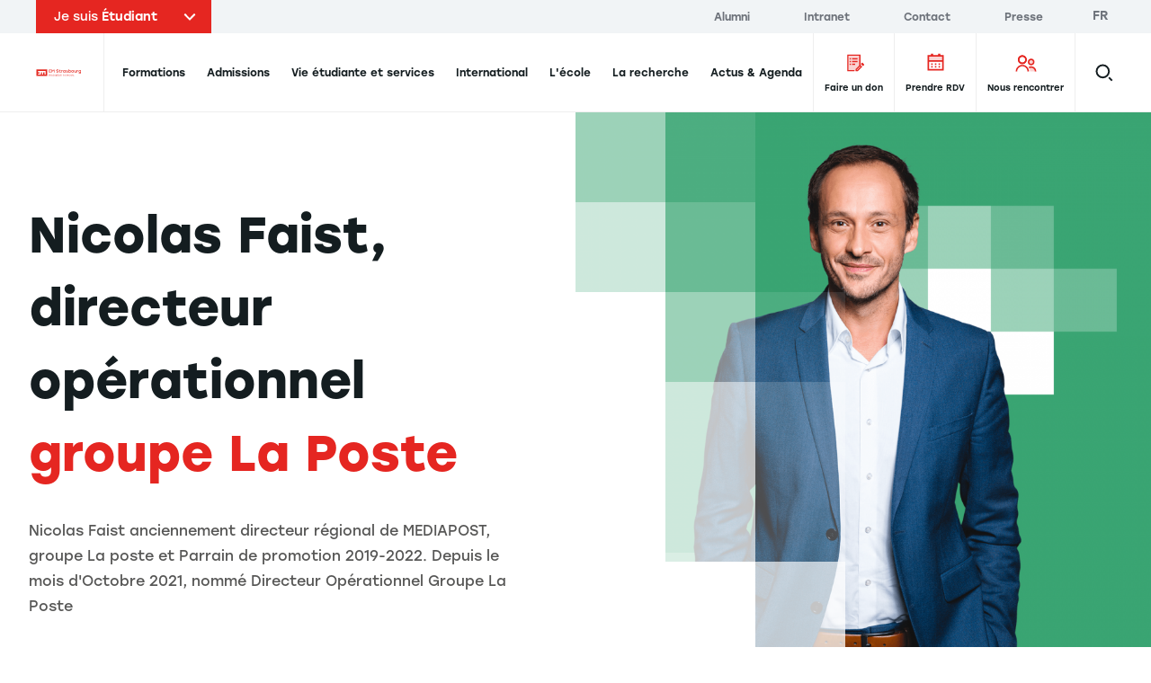

--- FILE ---
content_type: text/html; charset=UTF-8
request_url: https://www.em-strasbourg.com/fr/nicolas-faist-directeur-regional-mediapost-groupe-la-poste
body_size: 23574
content:
<!DOCTYPE html>
<html lang="fr" dir="ltr" prefix="content: http://purl.org/rss/1.0/modules/content/  dc: http://purl.org/dc/terms/  foaf: http://xmlns.com/foaf/0.1/  og: http://ogp.me/ns#  rdfs: http://www.w3.org/2000/01/rdf-schema#  schema: http://schema.org/  sioc: http://rdfs.org/sioc/ns#  sioct: http://rdfs.org/sioc/types#  skos: http://www.w3.org/2004/02/skos/core#  xsd: http://www.w3.org/2001/XMLSchema# ">
  <head>
    <meta charset="utf-8" />
<link rel="canonical" href="https://www.em-strasbourg.com/fr/nicolas-faist-directeur-regional-mediapost-groupe-la-poste" />
<link rel="image_src" href="https://www.em-strasbourg.com/sites/default/files/cms/featured/Nicolas_Faist_Parrain_Promotion_EM_Strasbourg.png" />
<meta property="og:type" content="website" />
<meta property="og:image" content="https://www.em-strasbourg.com/sites/default/files/cms/featured/Nicolas_Faist_Parrain_Promotion_EM_Strasbourg.png" />
<meta name="twitter:card" content="summary_large_image" />
<meta name="twitter:title" content="Nicolas Faist, directeur opérationnel, Groupe La Poste | EM Strasbourg Business School" />
<meta name="twitter:image" content="https://www.em-strasbourg.com/sites/default/files/cms/featured/Nicolas_Faist_Parrain_Promotion_EM_Strasbourg.png" />
<meta name="twitter:image:width" content="980" />
<meta name="facebook-domain-verification" content="4zxtdj2621hl9yjlwj1wu2xnau3w1f" />
<meta name="Generator" content="Drupal 9 (https://www.drupal.org)" />
<meta name="MobileOptimized" content="width" />
<meta name="HandheldFriendly" content="true" />
<meta name="viewport" content="width=device-width, initial-scale=1.0" />
<link rel="icon" href="/sites/default/files/favicon.png" type="image/png" />
<link rel="alternate" hreflang="fr" href="https://www.em-strasbourg.com/fr/nicolas-faist-directeur-regional-mediapost-groupe-la-poste" />
<link rel="alternate" hreflang="en" href="https://www.em-strasbourg.com/en/nicolas-faist-mediapost-regional-director-la-poste-group" />
<link rel="alternate" hreflang="de" href="https://www.em-strasbourg.com/de/nicolas-faist-regionaldirektor-von-mediapost-gruppe-la-poste" />

    <title>Nicolas Faist, directeur opérationnel, Groupe La Poste | EM Strasbourg Business School</title>
    <link rel="preload"  href="https://use.typekit.net/ydi3pik.css" as="style" />
    <link rel="stylesheet" media="all" href="/sites/default/files/css/css_m17W3gmprhF3BiS4CDbs4hyDWqv7AD16NrcAmTK78c0.css" />
<link rel="stylesheet" media="all" href="https://use.typekit.net/ydi3pik.css" onload="this.media=&#039;all&#039;" />
<link rel="stylesheet" media="all" href="/sites/default/files/css/css_D-rx2cdF4Etkw2KS_mPSoLl779RzOXMh81Y_13Odap4.css" />

    

          <!-- Google Tag Manager -->
      <script>
        (function (w, d, s, l, i) { w[l] = w[l] || []; w[l].push({'gtm.start': new Date().getTime(), event: 'gtm.js'}); var f = d.getElementsByTagName(s)[0],j = d.createElement(s),dl = l != 'dataLayer' ? '&l=' + l : ''; j.async = true;j.src = 'https://as.em-strasbourg.com/2nz6b7wfquukvmi.js?awl=' + i.replace(/^GTM-/, '') + dl; f.parentNode.insertBefore(j, f); })(window, document, 'script', 'dataLayer', 'GTM-P2KQQBG');
      </script>
      <!-- End Google Tag Manager -->
      </head>
  <body data-breakpoint="">
          <!-- Google Tag Manager (noscript) -->
      <noscript>
        <iframe src="https://as.em-strasbourg.com/ns.html?id=GTM-P2KQQBG" height="0" width="0" style="display:none;visibility:hidden"></iframe>
      </noscript>
      <!-- End Google Tag Manager (noscript) -->
    
        <a
      href="#main-content"
      class="
        btn btn--black
        z-goku fixed top-0 left-0 m-2
        opacity-0 pointer-events-none
        focus:opacity-100 focus:pointer-events-auto
      ">
      <span class="btn__label">Aller au contenu principal</span>
    </a>
    
      <div class="dialog-off-canvas-main-canvas" data-off-canvas-main-canvas>
    <div class="layout-container">
  <div data-component="Header" class="z-header sticky top-0">
              <div  class="region-before-header relative z-above-menu s:px-10 w-full bg-grey-lighter type-label">
    <div class="flex items-center justify-between w-full max-w-screen-xl m-auto relative z-above-search bg-grey-lighter">
      <div id="block-em-profile-selector">
  
    
      <!-- template -->

<div class="profil-top-header relative" data-component="ProfilTopHeader">
  <div class="profil-top-header__btn bg-red hover:bg-red-dark transition duration-300 text-white px-5 h-full py-2 cursor-pointer" data-ref="btn">
    <div class="relative pr-10">
      <span class="font-regular">Je suis</span>
      <span class="font-normal">Étudiant</span>
      <span class="profil-top-header__icon absolute right-0 top-1/2 -translate-y-1/2 transform -rotate-90">
        <svg version="1.1" xmlns="http://www.w3.org/2000/svg" xmlns:xlink="http://www.w3.org/1999/xlink" x="0px" y="0px" width="7.8px"
	 height="12.8px" viewBox="0 0 7.8 12.8" style="enable-background:new 0 0 7.8 12.8;" xml:space="preserve">
	<polygon fill="currentColor" points="6.4,12.8 0,6.4 6.4,0 7.8,1.4 2.8,6.4 7.8,11.3 	"/>
</svg>

      </span>
    </div>
  </div>
  <ul class="absolute top-full left-0 w-full bg-red text-white profil-top-header__dropdown overflow-hidden">
      <li><a href="https://www.em-strasbourg.com/fr" title="Étudiant" class="block py-2 pl-5 pr-2 bg-red-dark hover:bg-red-dark transition duration-300" data-ref="links[]" data-slug="student">Étudiant</a></li>
      <li><a href="https://www.em-strasbourg.com/fr/professionnel" title="Professionnel" class="block py-2 pl-5 pr-2  hover:bg-red-dark transition duration-300" data-ref="links[]" data-slug="professional">Professionnel</a></li>
      <li><a href="https://www.em-strasbourg.com/fr/entreprise" title="Entreprise" class="block py-2 pl-5 pr-2  hover:bg-red-dark transition duration-300" data-ref="links[]" data-slug="company">Entreprise</a></li>
      <li><a href="https://www.em-strasbourg.com/fr/chercheur" title="Chercheur" class="block py-2 pl-5 pr-2  hover:bg-red-dark transition duration-300" data-ref="links[]" data-slug="researcher">Chercheur</a></li>
    </ul>
</div>

  </div>

<div  id="block-em-topbar-menu">
  
    
      
  <nav role="navigation"
    data-ref="topbar"
    class="hidden bg-grey-lighter l:bg-transparent l:block l:pr-6">
                                      
      <ul  region="before_header" class="pt-4 pb-6 l:py-0">
                  <li  class="l:inline-block l:pr-8 l:pr-14">
            <a href="https://alumni.em-strasbourg.eu/"
              title="Alumni"
              class="flex items-center justify-between py-4 pr-12 pl-10 l:px-0 group l:py-0 l:inline l:hover:text-tonic l:transition-colors l:duration-500 l:ease-out-quad text-xs l:text-xxs">
              <span class="">Alumni</span>
              
  
  <i class="icon icon--arrow-right l:hidden transform transition-transform ease-out-quad duration-300 group-hover:translate-x-full">
    <svg version="1.1" xmlns="http://www.w3.org/2000/svg" xmlns:xlink="http://www.w3.org/1999/xlink" x="0px" y="0px" width="7.8px" height="12.7px" viewBox="0 0 7.8 12.7" style="enable-background:new 0 0 7.8 12.7;" xml:space="preserve">
	<polygon points="1.4,12.7 0,11.3 4.9,6.3 0,1.4 1.4,0 7.8,6.3 	" fill="currentColor"/>
</svg>
  </i>
            </a>
          </li>
                  <li  class="l:inline-block l:pr-8 l:pr-14">
            <a href="https://intranet.em-strasbourg.eu/"
              title="Intranet"
              class="flex items-center justify-between py-4 pr-12 pl-10 l:px-0 group l:py-0 l:inline l:hover:text-tonic l:transition-colors l:duration-500 l:ease-out-quad text-xs l:text-xxs">
              <span class="">Intranet</span>
              
  
  <i class="icon icon--arrow-right l:hidden transform transition-transform ease-out-quad duration-300 group-hover:translate-x-full">
    <svg version="1.1" xmlns="http://www.w3.org/2000/svg" xmlns:xlink="http://www.w3.org/1999/xlink" x="0px" y="0px" width="7.8px" height="12.7px" viewBox="0 0 7.8 12.7" style="enable-background:new 0 0 7.8 12.7;" xml:space="preserve">
	<polygon points="1.4,12.7 0,11.3 4.9,6.3 0,1.4 1.4,0 7.8,6.3 	" fill="currentColor"/>
</svg>
  </i>
            </a>
          </li>
                  <li  class="l:inline-block l:pr-8 l:pr-14">
            <a href="/fr/nous-contacter"
              title="Contact"
              class="flex items-center justify-between py-4 pr-12 pl-10 l:px-0 group l:py-0 l:inline l:hover:text-tonic l:transition-colors l:duration-500 l:ease-out-quad text-xs l:text-xxs">
              <span class="">Contact</span>
              
  
  <i class="icon icon--arrow-right l:hidden transform transition-transform ease-out-quad duration-300 group-hover:translate-x-full">
    <svg version="1.1" xmlns="http://www.w3.org/2000/svg" xmlns:xlink="http://www.w3.org/1999/xlink" x="0px" y="0px" width="7.8px" height="12.7px" viewBox="0 0 7.8 12.7" style="enable-background:new 0 0 7.8 12.7;" xml:space="preserve">
	<polygon points="1.4,12.7 0,11.3 4.9,6.3 0,1.4 1.4,0 7.8,6.3 	" fill="currentColor"/>
</svg>
  </i>
            </a>
          </li>
                  <li  class="l:inline-block l:pr-8 l:pr-14">
            <a href="/fr/espace-presse"
              title="Presse"
              class="flex items-center justify-between py-4 pr-12 pl-10 l:px-0 group l:py-0 l:inline l:hover:text-tonic l:transition-colors l:duration-500 l:ease-out-quad text-xs l:text-xxs">
              <span class="">Presse</span>
              
  
  <i class="icon icon--arrow-right l:hidden transform transition-transform ease-out-quad duration-300 group-hover:translate-x-full">
    <svg version="1.1" xmlns="http://www.w3.org/2000/svg" xmlns:xlink="http://www.w3.org/1999/xlink" x="0px" y="0px" width="7.8px" height="12.7px" viewBox="0 0 7.8 12.7" style="enable-background:new 0 0 7.8 12.7;" xml:space="preserve">
	<polygon points="1.4,12.7 0,11.3 4.9,6.3 0,1.4 1.4,0 7.8,6.3 	" fill="currentColor"/>
</svg>
  </i>
            </a>
          </li>
              </ul>
      </nav>



  </div>

<div  class="language-switcher-language-url absolute top-0 right-0 hidden l:block" id="block-em-language-selector" role="navigation">
  
    
      <ul region="before_header" class="language__list l:ml-3 " data-ref="list"><li hreflang="fr" data-drupal-link-system-path="node/3771" class="fr language__item is-active" data-ref="item[]"><a href="/fr/nicolas-faist-directeur-regional-mediapost-groupe-la-poste" class="language-link is-active" rel="nofollow" hreflang="fr" data-drupal-link-system-path="node/3771">fr</a></li><li hreflang="en" data-drupal-link-system-path="node/3771" class="en language__item" data-ref="item[]"><a href="/en/nicolas-faist-mediapost-regional-director-la-poste-group" class="language-link" hreflang="en" data-drupal-link-system-path="node/3771">en</a></li><li hreflang="de" data-drupal-link-system-path="node/3771" class="de language__item" data-ref="item[]"><a href="/de/nicolas-faist-regionaldirektor-von-mediapost-gruppe-la-poste" class="language-link" hreflang="de" data-drupal-link-system-path="node/3771">de</a></li></ul>
  </div>

    </div>
  </div>

    
            <header role="banner" class="tonic-">
    <div  data-ref="header" class="region-header w-full shadow l:shadow-none relative">
      <div class="px-5 s:px-10 bg-white">
        <div class="flex items-center justify-end justify-self-start l:justify-self-auto l:justify-between max-w-screen-xl m-auto bg-white">
          <div id="block-em-strasbourg-branding" class="inline-block l:border-r l:border-grey-border w-full l:w-auto z-above">
  
    
        <a href="https://www.em-strasbourg.com/fr"
      rel="home"
      class="inline-flex m:flex items-center h-22 m:pr-4 l:pr-6">
      <img src="/themes/custom/em_strasbourg/static/svg/EM-Strasbourg-Business-School.svg"
        alt="EM Strasbourg Business School"
        class="block h-full"
        width="173"
        height="68" />
              <span class="sr-only">EM Strasbourg Business School</span>
          </a>
    </div>
<div class="language-switcher-language-url hidden l:hidden relative z-above ml-auto mr-0" id="block-em-language-selector-mobile" role="navigation" data-component="LangSwitcher">
  
    
    <div class="flex items-center h-full">
    <div class="relative">
          <ul region="header" class="language__list l:ml-3 " data-ref="list"><li hreflang="fr" data-drupal-link-system-path="node/3771" class="fr language__item is-active" data-ref="item[]"><a href="/fr/nicolas-faist-directeur-regional-mediapost-groupe-la-poste" class="language-link is-active" rel="nofollow" hreflang="fr" data-drupal-link-system-path="node/3771">fr</a></li><li hreflang="en" data-drupal-link-system-path="node/3771" class="en language__item" data-ref="item[]"><a href="/en/nicolas-faist-mediapost-regional-director-la-poste-group" class="language-link" hreflang="en" data-drupal-link-system-path="node/3771">en</a></li><li hreflang="de" data-drupal-link-system-path="node/3771" class="de language__item" data-ref="item[]"><a href="/de/nicolas-faist-regionaldirektor-von-mediapost-gruppe-la-poste" class="language-link" hreflang="de" data-drupal-link-system-path="node/3771">de</a></li></ul>
  
    </div>
  </div>
</div>
  <div id="block-em-main-search-autocomplete-mobile-block" class="static l:hidden">
          <div
        class="static h-full flex items-center"
        data-component="MobileSearch"
        data-options='{
          "placeholder": "Rechercher",
          "endpoint": "https://www.em-strasbourg.com/fr/custom/api/v1/search",
          "searchUrl": "https://www.em-strasbourg.com/fr/recherche/resultats"
        }'>
        <button data-ref="btn" class="relative z-search block w-12 h-12 -mr-3">
          <span class="absolute top-1/2 left-1/2 transform -translate-x-1/2 -translate-y-1/2">
            <svg width="21" height="21" viewBox="0 0 21 21" xmlns="http://www.w3.org/2000/svg"><path d="M8.9 15.7C12.6 15.7 15.7 12.6 15.7 8.9 15.7 5.1 12.6 2 8.9 2 5.1 2 2 5.1 2 8.9 2 12.6 5.1 15.7 8.9 15.7ZM15.7 15.7L19.2 19.2" stroke="currentColor" fill="none" stroke-width="2" stroke-miterlimit="10"/></svg>

          </span>
        </button>
        <div data-ref="vue" class="static"></div>
      </div>
      </div>

<div
  id="menu-burger-wrapper"
  data-component="MenuBurger"
  class="z-default flex self-stretch items-center justify-between l:static l:w-full l:px-2">
  <div class="l:hidden h-12">
    <button data-ref="toggle" class="relative w-12 h-12 -mr-3">
            <span data-ref="iconClose" style="display: none;">
        
  
  <i class="icon icon--close absolute top-1/2 left-1/2 transform -translate-x-1/2 -translate-y-1/2">
    <svg xmlns="http://www.w3.org/2000/svg" width="24" height="24" viewBox="0 0 24 24">
  <polygon points="4.22 21.19 2.81 19.78 10.59 12 2.81 4.22 4.22 2.81 12 10.59 19.78 2.81 21.19 4.22 13.41 12 21.19 19.78 19.78 21.19 12 13.41 4.22 21.19" fill="currentColor"/>
</svg>
  </i>
      </span>
      <span data-ref="iconBurger">
        
  
  <i class="icon icon--burger absolute top-1/2 left-1/2 transform -translate-x-1/2 -translate-y-1/2">
    <svg width="24" height="16" viewBox="0 0 24 16" fill="currentColor" xmlns="http://www.w3.org/2000/svg">
<path d="M0 0H24V2H0V0Z"/><path d="M0 14H24V16H0V14Z"/><path d="M0 7H24V9H0V7Z"/>
</svg>
  </i>
      </span>
    </button>
  </div>

  <div
    data-ref="nav"
    class="
      fixed inset-0 l:static l:inset-auto
      hidden l:block l:w-full
      pointer-events-none
    ">
    <div class="z-above absolute inset-0 l:hidden w-full shadow-inset pointer-events-none"></div>
    <div data-ref="scroller" class="w-full h-full min-h-full bg-white l:bg-transparent pointer-events-auto overflow-y-scroll l:overflow-y-visible pb-20 l:pb-0">
            <nav role="navigation"
        aria-labelledby="block-em-strasbourg-main-menu-menu"
        data-component="NavMain"
                style="position: static;"
         id="block-em-strasbourg-main-menu">
                                          
        <p  class="sr-only" id="block-em-strasbourg-main-menu-menu">Navigation principale</p>
        <div class="relative">
          
        </div>

                          
<div class="l:flex l:flex-row l:justify-between l:items-stretch tonic-">
  <ul data-region="header" region="header" class="flex flex-col l:flex-row l:items-center z-default l:z-header bg-white l:bg-transparent" data-component="MenuMain">
                                <li data-component="ItemFirstLevel" data-ref="items[]">
                        <a data-ref="link" href="/fr/etudiant/formations" title="Formations" class="group block px-10 m:px-1.5 text-xxs xl:text-xs font-medium whitespace-no-wrap">
              <span
                class="
                  flex items-center justify-between
                  l:block l:relative
                  py-6 pr-2 l:pr-0 l:py-8
                  overflow-hidden
                  l:leading-6
                  border-grey-border border-b-2 l:border-b-0
                ">
                Formations
                <hr data-ref="border" class="
                  hidden l:block z-above absolute bottom-0 left-0 w-full h-1 bg-tonic border-0
                  transform translate-y-full                  transition duration-200 ease-out-expo
                  group-hover:translate-y-0
                " />
                
  
  <i class="icon icon--arrow-right l:hidden transform transition-transform ease-out-quad duration-300 group-hover:translate-x-full group-focus:translate-x-full">
    <svg version="1.1" xmlns="http://www.w3.org/2000/svg" xmlns:xlink="http://www.w3.org/1999/xlink" x="0px" y="0px" width="7.8px" height="12.7px" viewBox="0 0 7.8 12.7" style="enable-background:new 0 0 7.8 12.7;" xml:space="preserve">
	<polygon points="1.4,12.7 0,11.3 4.9,6.3 0,1.4 1.4,0 7.8,6.3 	" fill="currentColor"/>
</svg>
  </i>
              </span>
            </a>

                          <div
                data-ref="submenu"
                aria-hidden="true"
                class="z-default l:z-under absolute inset-0 l:top-full l:bottom-auto max-h-screen hidden pointer-events-none bg-white overflow-y-scroll l:overflow-y-visible l:shadow m:px-10">
                <button data-ref="close" class="l:hidden flex items-center justify-start w-full type-label bg-grey-lighter px-10 py-4 text-left">
                  
  
  <i class="icon icon--arrow-left transform scale-75 mr-2 mb-1">
    <svg version="1.1" xmlns="http://www.w3.org/2000/svg" xmlns:xlink="http://www.w3.org/1999/xlink" x="0px" y="0px" width="7.8px"
	 height="12.8px" viewBox="0 0 7.8 12.8" style="enable-background:new 0 0 7.8 12.8;" xml:space="preserve">
	<polygon fill="currentColor" points="6.4,12.8 0,6.4 6.4,0 7.8,1.4 2.8,6.4 7.8,11.3 	"/>
</svg>
  </i>
                  <span>Formations</span>
                </button>
                <div class="m:relative max-w-screen-xl m-auto bg-white l:bg-grey-lighter">
                                      <div class="hidden absolute inset-0 transform -translate-x-full bg-grey-lighter l:block"></div>
                                    




  <div  data-region="header" region="header" class="flex flex-col l:flex-row l:items-center z-default l:z-header bg-white l:bg-transparent">
          <div class="megamenu-grid pb-12 l:py-10 gap-x-5 s:gap-x-10 w-full overflow-hidden">
        <ul class="l:contents">
                                    <li data-component="ItemSecondLevel"
                data-ref="items[]"
                class="l:contents megamenu-item">
                <button data-ref="link"
                  type="button"
                  class="megamenu-area-default main-menu-link group relative z-above w-full px-10 l:py-3 l:pl-4 l:pr-8 l:mb-2 m:hover:bg-grey-border-dark m:focus:bg-grey-border-dark transition duration-300 ease-out-quad">
                  <div class="flex justify-between items-center py-6 pr-2 l:p-0 border-grey-border border-b-2 l:border-b-0">
                    <span class="text-xxs l:text-xs font-medium l:transform l:group-hover:translate-x-2 l:group-focus:translate-x-2 transition duration-300 ease-out-quad">
                      Par niveau d&#039;entrée
                    </span>
                    
  
  <i class="icon icon--arrow-right transform transition-transform ease-out-quad duration-300 group-hover:translate-x-full group-focus:translate-x-full">
    <svg version="1.1" xmlns="http://www.w3.org/2000/svg" xmlns:xlink="http://www.w3.org/1999/xlink" x="0px" y="0px" width="7.8px" height="12.7px" viewBox="0 0 7.8 12.7" style="enable-background:new 0 0 7.8 12.7;" xml:space="preserve">
	<polygon points="1.4,12.7 0,11.3 4.9,6.3 0,1.4 1.4,0 7.8,6.3 	" fill="currentColor"/>
</svg>
  </i>
                  </div>
                </button>
                <div data-ref="submenu"
                  aria-hidden="true"
                  class="megamenu-area-submenu megamenu-submenu absolute inset-0 z-medium l:relative l:z-default bg-white l:-mt-10 l:pb-6 hidden pointer-events-none">
                  <button data-ref="close"
                    class="l:hidden flex items-center justify-start w-full type-label bg-grey-lighter px-10 py-4 text-left">
                    
  
  <i class="icon icon--arrow-left transform scale-75 mr-2 mb-1">
    <svg version="1.1" xmlns="http://www.w3.org/2000/svg" xmlns:xlink="http://www.w3.org/1999/xlink" x="0px" y="0px" width="7.8px"
	 height="12.8px" viewBox="0 0 7.8 12.8" style="enable-background:new 0 0 7.8 12.8;" xml:space="preserve">
	<polygon fill="currentColor" points="6.4,12.8 0,6.4 6.4,0 7.8,1.4 2.8,6.4 7.8,11.3 	"/>
</svg>
  </i>
                    <span>Par niveau d&#039;entrée</span>
                  </button>
                  <div class="px-6 m:px-0 w-full">
                    <ul class="submenu pb-2 m:pt-9 m:pb-6 font-xxs font-regular w-full"
                      style="--rows-count: 4">
                      <li class="submenu__item submenu__item--full hidden w-full l:block m:px-4 m:py-1">
                        <a href="/fr/etudiant/formations"
                          title="Formations"
                          class="main-menu-link flex items-center justify-between py-6 px-2 l:pl-3 l:pr-8 l:py-3 group m:hover:bg-grey-lighter m:focus:bg-grey-lighter transition duration-300 ease-out-quad font-medium border-t-2 l:border-t-0 l:border-b-2 border-grey-border">
                          <span class="l:transform l:group-hover:translate-x-2 l:group-focus:translate-x-2 transition duration-300 ease-out-quad">
                            Voir tout
                          </span>
                          
  
  <i class="icon icon--arrow-right transform transition-transform ease-out-quad duration-300 group-hover:translate-x-full group-focus:translate-x-full">
    <svg version="1.1" xmlns="http://www.w3.org/2000/svg" xmlns:xlink="http://www.w3.org/1999/xlink" x="0px" y="0px" width="7.8px" height="12.7px" viewBox="0 0 7.8 12.7" style="enable-background:new 0 0 7.8 12.7;" xml:space="preserve">
	<polygon points="1.4,12.7 0,11.3 4.9,6.3 0,1.4 1.4,0 7.8,6.3 	" fill="currentColor"/>
</svg>
  </i>
                        </a>
                      </li>
                                                                                                  
                                                    
                          
                          <li  class="submenu__item  m:px-4 m:py-1 tonic-">
                            <a href="/fr/etudiant/formations?degree-held=677#edit-output"
                              class="main-menu-link flex items-center justify-between py-6 px-2 l:pl-3 l:pr-8 l:py-3 group m:hover:bg-grey-lighter m:focus:bg-grey-lighter transition duration-300 ease-out-quad">
                              <span class="flex justify-start items-center gap-2 l:transform l:group-hover:translate-x-2 l:group-focus:translate-x-2 transition duration-300 ease-out-quad">
                                <span>Bac</span>
                                                              </span>
                              
  
  <i class="icon icon--arrow-right transform transition-transform ease-out-quad duration-300 group-hover:translate-x-full group-focus:translate-x-full">
    <svg version="1.1" xmlns="http://www.w3.org/2000/svg" xmlns:xlink="http://www.w3.org/1999/xlink" x="0px" y="0px" width="7.8px" height="12.7px" viewBox="0 0 7.8 12.7" style="enable-background:new 0 0 7.8 12.7;" xml:space="preserve">
	<polygon points="1.4,12.7 0,11.3 4.9,6.3 0,1.4 1.4,0 7.8,6.3 	" fill="currentColor"/>
</svg>
  </i>
                            </a>
                          </li>
                                                                                                                          
                                                    
                          
                          <li  class="submenu__item  m:px-4 m:py-1 tonic-">
                            <a href="/fr/etudiant/formations?degree-held=678#edit-output"
                              class="main-menu-link flex items-center justify-between py-6 px-2 l:pl-3 l:pr-8 l:py-3 group m:hover:bg-grey-lighter m:focus:bg-grey-lighter transition duration-300 ease-out-quad">
                              <span class="flex justify-start items-center gap-2 l:transform l:group-hover:translate-x-2 l:group-focus:translate-x-2 transition duration-300 ease-out-quad">
                                <span>Après un Bac +1</span>
                                                              </span>
                              
  
  <i class="icon icon--arrow-right transform transition-transform ease-out-quad duration-300 group-hover:translate-x-full group-focus:translate-x-full">
    <svg version="1.1" xmlns="http://www.w3.org/2000/svg" xmlns:xlink="http://www.w3.org/1999/xlink" x="0px" y="0px" width="7.8px" height="12.7px" viewBox="0 0 7.8 12.7" style="enable-background:new 0 0 7.8 12.7;" xml:space="preserve">
	<polygon points="1.4,12.7 0,11.3 4.9,6.3 0,1.4 1.4,0 7.8,6.3 	" fill="currentColor"/>
</svg>
  </i>
                            </a>
                          </li>
                                                                                                                          
                                                    
                          
                          <li  class="submenu__item  m:px-4 m:py-1 tonic-">
                            <a href="/fr/etudiant/formations?degree-held=679#edit-output"
                              class="main-menu-link flex items-center justify-between py-6 px-2 l:pl-3 l:pr-8 l:py-3 group m:hover:bg-grey-lighter m:focus:bg-grey-lighter transition duration-300 ease-out-quad">
                              <span class="flex justify-start items-center gap-2 l:transform l:group-hover:translate-x-2 l:group-focus:translate-x-2 transition duration-300 ease-out-quad">
                                <span>Après un Bac +2</span>
                                                              </span>
                              
  
  <i class="icon icon--arrow-right transform transition-transform ease-out-quad duration-300 group-hover:translate-x-full group-focus:translate-x-full">
    <svg version="1.1" xmlns="http://www.w3.org/2000/svg" xmlns:xlink="http://www.w3.org/1999/xlink" x="0px" y="0px" width="7.8px" height="12.7px" viewBox="0 0 7.8 12.7" style="enable-background:new 0 0 7.8 12.7;" xml:space="preserve">
	<polygon points="1.4,12.7 0,11.3 4.9,6.3 0,1.4 1.4,0 7.8,6.3 	" fill="currentColor"/>
</svg>
  </i>
                            </a>
                          </li>
                                                                                                                          
                                                    
                          
                          <li  class="submenu__item  m:px-4 m:py-1 tonic-">
                            <a href="/fr/etudiant/formations?degree-held=680#edit-output"
                              class="main-menu-link flex items-center justify-between py-6 px-2 l:pl-3 l:pr-8 l:py-3 group m:hover:bg-grey-lighter m:focus:bg-grey-lighter transition duration-300 ease-out-quad">
                              <span class="flex justify-start items-center gap-2 l:transform l:group-hover:translate-x-2 l:group-focus:translate-x-2 transition duration-300 ease-out-quad">
                                <span>Après un Bac +3</span>
                                                              </span>
                              
  
  <i class="icon icon--arrow-right transform transition-transform ease-out-quad duration-300 group-hover:translate-x-full group-focus:translate-x-full">
    <svg version="1.1" xmlns="http://www.w3.org/2000/svg" xmlns:xlink="http://www.w3.org/1999/xlink" x="0px" y="0px" width="7.8px" height="12.7px" viewBox="0 0 7.8 12.7" style="enable-background:new 0 0 7.8 12.7;" xml:space="preserve">
	<polygon points="1.4,12.7 0,11.3 4.9,6.3 0,1.4 1.4,0 7.8,6.3 	" fill="currentColor"/>
</svg>
  </i>
                            </a>
                          </li>
                                                                                                                          
                                                    
                          
                          <li  class="submenu__item  m:px-4 m:py-1 tonic-">
                            <a href="/fr/etudiant/formations?degree-held=681#edit-output"
                              class="main-menu-link flex items-center justify-between py-6 px-2 l:pl-3 l:pr-8 l:py-3 group m:hover:bg-grey-lighter m:focus:bg-grey-lighter transition duration-300 ease-out-quad">
                              <span class="flex justify-start items-center gap-2 l:transform l:group-hover:translate-x-2 l:group-focus:translate-x-2 transition duration-300 ease-out-quad">
                                <span>Après un Bac +4</span>
                                                              </span>
                              
  
  <i class="icon icon--arrow-right transform transition-transform ease-out-quad duration-300 group-hover:translate-x-full group-focus:translate-x-full">
    <svg version="1.1" xmlns="http://www.w3.org/2000/svg" xmlns:xlink="http://www.w3.org/1999/xlink" x="0px" y="0px" width="7.8px" height="12.7px" viewBox="0 0 7.8 12.7" style="enable-background:new 0 0 7.8 12.7;" xml:space="preserve">
	<polygon points="1.4,12.7 0,11.3 4.9,6.3 0,1.4 1.4,0 7.8,6.3 	" fill="currentColor"/>
</svg>
  </i>
                            </a>
                          </li>
                                                                                                                          
                                                    
                          
                          <li  class="submenu__item  m:px-4 m:py-1 tonic-">
                            <a href="/fr/etudiant/formations?degree-held=682#edit-output"
                              class="main-menu-link flex items-center justify-between py-6 px-2 l:pl-3 l:pr-8 l:py-3 group m:hover:bg-grey-lighter m:focus:bg-grey-lighter transition duration-300 ease-out-quad">
                              <span class="flex justify-start items-center gap-2 l:transform l:group-hover:translate-x-2 l:group-focus:translate-x-2 transition duration-300 ease-out-quad">
                                <span>Après un Bac +5</span>
                                                              </span>
                              
  
  <i class="icon icon--arrow-right transform transition-transform ease-out-quad duration-300 group-hover:translate-x-full group-focus:translate-x-full">
    <svg version="1.1" xmlns="http://www.w3.org/2000/svg" xmlns:xlink="http://www.w3.org/1999/xlink" x="0px" y="0px" width="7.8px" height="12.7px" viewBox="0 0 7.8 12.7" style="enable-background:new 0 0 7.8 12.7;" xml:space="preserve">
	<polygon points="1.4,12.7 0,11.3 4.9,6.3 0,1.4 1.4,0 7.8,6.3 	" fill="currentColor"/>
</svg>
  </i>
                            </a>
                          </li>
                                                                    <li class="submenu__item submenu__item--full l:hidden">
                        <a href="/fr/etudiant/formations"
                          title="Formations"
                          class="main-menu-link flex items-center justify-between py-6 px-2 l:pl-3 l:pr-8 l:py-3 group m:hover:bg-grey-lighter m:focus:bg-grey-lighter transition duration-300 ease-out-quad font-bold border-t-2 l:border-t-0 l:border-b-2 border-grey-border">
                          <span class="l:transform l:group-hover:translate-x-2 l:group-focus:translate-x-2 transition duration-300 ease-out-quad">
                            Voir tout
                          </span>
                          
  
  <i class="icon icon--arrow-right transform transition-transform ease-out-quad duration-300 group-hover:translate-x-full group-focus:translate-x-full">
    <svg version="1.1" xmlns="http://www.w3.org/2000/svg" xmlns:xlink="http://www.w3.org/1999/xlink" x="0px" y="0px" width="7.8px" height="12.7px" viewBox="0 0 7.8 12.7" style="enable-background:new 0 0 7.8 12.7;" xml:space="preserve">
	<polygon points="1.4,12.7 0,11.3 4.9,6.3 0,1.4 1.4,0 7.8,6.3 	" fill="currentColor"/>
</svg>
  </i>
                        </a>
                      </li>
                    </ul>
                  </div>
                </div>
              </li>
                                                <li data-component="ItemSecondLevel"
                data-ref="items[]"
                class="l:contents megamenu-item">
                <button data-ref="link"
                  type="button"
                  class="megamenu-area-default main-menu-link group relative z-above w-full px-10 l:py-3 l:pl-4 l:pr-8 l:mb-2 m:hover:bg-grey-border-dark m:focus:bg-grey-border-dark transition duration-300 ease-out-quad">
                  <div class="flex justify-between items-center py-6 pr-2 l:p-0 border-grey-border border-b-2 l:border-b-0">
                    <span class="text-xxs l:text-xs font-medium l:transform l:group-hover:translate-x-2 l:group-focus:translate-x-2 transition duration-300 ease-out-quad">
                      Par type de formation
                    </span>
                    
  
  <i class="icon icon--arrow-right transform transition-transform ease-out-quad duration-300 group-hover:translate-x-full group-focus:translate-x-full">
    <svg version="1.1" xmlns="http://www.w3.org/2000/svg" xmlns:xlink="http://www.w3.org/1999/xlink" x="0px" y="0px" width="7.8px" height="12.7px" viewBox="0 0 7.8 12.7" style="enable-background:new 0 0 7.8 12.7;" xml:space="preserve">
	<polygon points="1.4,12.7 0,11.3 4.9,6.3 0,1.4 1.4,0 7.8,6.3 	" fill="currentColor"/>
</svg>
  </i>
                  </div>
                </button>
                <div data-ref="submenu"
                  aria-hidden="true"
                  class="megamenu-area-submenu megamenu-submenu absolute inset-0 z-medium l:relative l:z-default bg-white l:-mt-10 l:pb-6 hidden pointer-events-none">
                  <button data-ref="close"
                    class="l:hidden flex items-center justify-start w-full type-label bg-grey-lighter px-10 py-4 text-left">
                    
  
  <i class="icon icon--arrow-left transform scale-75 mr-2 mb-1">
    <svg version="1.1" xmlns="http://www.w3.org/2000/svg" xmlns:xlink="http://www.w3.org/1999/xlink" x="0px" y="0px" width="7.8px"
	 height="12.8px" viewBox="0 0 7.8 12.8" style="enable-background:new 0 0 7.8 12.8;" xml:space="preserve">
	<polygon fill="currentColor" points="6.4,12.8 0,6.4 6.4,0 7.8,1.4 2.8,6.4 7.8,11.3 	"/>
</svg>
  </i>
                    <span>Par type de formation</span>
                  </button>
                  <div class="px-6 m:px-0 w-full">
                    <ul class="submenu pb-2 m:pt-9 m:pb-6 font-xxs font-regular w-full submenu--single-column"
                      style="--rows-count: 3">
                      <li class="submenu__item submenu__item--full hidden w-full l:block m:px-4 m:py-1">
                        <a href="/fr/etudiant/formations"
                          title="Formations"
                          class="main-menu-link flex items-center justify-between py-6 px-2 l:pl-3 l:pr-8 l:py-3 group m:hover:bg-grey-lighter m:focus:bg-grey-lighter transition duration-300 ease-out-quad font-medium border-t-2 l:border-t-0 l:border-b-2 border-grey-border">
                          <span class="l:transform l:group-hover:translate-x-2 l:group-focus:translate-x-2 transition duration-300 ease-out-quad">
                            Voir tout
                          </span>
                          
  
  <i class="icon icon--arrow-right transform transition-transform ease-out-quad duration-300 group-hover:translate-x-full group-focus:translate-x-full">
    <svg version="1.1" xmlns="http://www.w3.org/2000/svg" xmlns:xlink="http://www.w3.org/1999/xlink" x="0px" y="0px" width="7.8px" height="12.7px" viewBox="0 0 7.8 12.7" style="enable-background:new 0 0 7.8 12.7;" xml:space="preserve">
	<polygon points="1.4,12.7 0,11.3 4.9,6.3 0,1.4 1.4,0 7.8,6.3 	" fill="currentColor"/>
</svg>
  </i>
                        </a>
                      </li>
                                                                                                  
                                                                                                          
                          
                          <li  class="submenu__item submenu__item--full  m:px-4 m:py-1 tonic-blue-sky">
                            <a href="/fr/etudiant/formations/bachelor-affaires-internationales"
                              class="main-menu-link flex items-center justify-between py-6 px-2 l:pl-3 l:pr-8 l:py-3 group m:hover:bg-grey-lighter m:focus:bg-grey-lighter transition duration-300 ease-out-quad">
                              <span class="flex justify-start items-center gap-2 l:transform l:group-hover:translate-x-2 l:group-focus:translate-x-2 transition duration-300 ease-out-quad">
                                <span>Bachelor Affaires Internationales</span>
                                                                  <span class="tag-label">
                                    Bac +3
                                  </span>
                                                              </span>
                              
  
  <i class="icon icon--arrow-right transform transition-transform ease-out-quad duration-300 group-hover:translate-x-full group-focus:translate-x-full">
    <svg version="1.1" xmlns="http://www.w3.org/2000/svg" xmlns:xlink="http://www.w3.org/1999/xlink" x="0px" y="0px" width="7.8px" height="12.7px" viewBox="0 0 7.8 12.7" style="enable-background:new 0 0 7.8 12.7;" xml:space="preserve">
	<polygon points="1.4,12.7 0,11.3 4.9,6.3 0,1.4 1.4,0 7.8,6.3 	" fill="currentColor"/>
</svg>
  </i>
                            </a>
                          </li>
                                                                                                                          
                                                                                                          
                          
                          <li  class="submenu__item submenu__item--full  m:px-4 m:py-1 tonic-red">
                            <a href="/fr/etudiant/formations/programme-grande-ecole"
                              class="main-menu-link flex items-center justify-between py-6 px-2 l:pl-3 l:pr-8 l:py-3 group m:hover:bg-grey-lighter m:focus:bg-grey-lighter transition duration-300 ease-out-quad">
                              <span class="flex justify-start items-center gap-2 l:transform l:group-hover:translate-x-2 l:group-focus:translate-x-2 transition duration-300 ease-out-quad">
                                <span>Programme Grande École</span>
                                                                  <span class="tag-label">
                                    Bac +5
                                  </span>
                                                              </span>
                              
  
  <i class="icon icon--arrow-right transform transition-transform ease-out-quad duration-300 group-hover:translate-x-full group-focus:translate-x-full">
    <svg version="1.1" xmlns="http://www.w3.org/2000/svg" xmlns:xlink="http://www.w3.org/1999/xlink" x="0px" y="0px" width="7.8px" height="12.7px" viewBox="0 0 7.8 12.7" style="enable-background:new 0 0 7.8 12.7;" xml:space="preserve">
	<polygon points="1.4,12.7 0,11.3 4.9,6.3 0,1.4 1.4,0 7.8,6.3 	" fill="currentColor"/>
</svg>
  </i>
                            </a>
                          </li>
                                                                                                                          
                                                                                                          
                          
                          <li  class="submenu__item submenu__item--full  m:px-4 m:py-1 tonic-purple-dark">
                            <a href="/fr/etudiant/formations/masters#edit-output"
                              class="main-menu-link flex items-center justify-between py-6 px-2 l:pl-3 l:pr-8 l:py-3 group m:hover:bg-grey-lighter m:focus:bg-grey-lighter transition duration-300 ease-out-quad">
                              <span class="flex justify-start items-center gap-2 l:transform l:group-hover:translate-x-2 l:group-focus:translate-x-2 transition duration-300 ease-out-quad">
                                <span>Masters Universitaires</span>
                                                                  <span class="tag-label">
                                    Bac +5
                                  </span>
                                                              </span>
                              
  
  <i class="icon icon--arrow-right transform transition-transform ease-out-quad duration-300 group-hover:translate-x-full group-focus:translate-x-full">
    <svg version="1.1" xmlns="http://www.w3.org/2000/svg" xmlns:xlink="http://www.w3.org/1999/xlink" x="0px" y="0px" width="7.8px" height="12.7px" viewBox="0 0 7.8 12.7" style="enable-background:new 0 0 7.8 12.7;" xml:space="preserve">
	<polygon points="1.4,12.7 0,11.3 4.9,6.3 0,1.4 1.4,0 7.8,6.3 	" fill="currentColor"/>
</svg>
  </i>
                            </a>
                          </li>
                                                                                                                          
                                                                                                          
                          
                          <li  class="submenu__item submenu__item--full  m:px-4 m:py-1 tonic-yellow">
                            <a href="/fr/etudiant/formations/doctorats"
                              class="main-menu-link flex items-center justify-between py-6 px-2 l:pl-3 l:pr-8 l:py-3 group m:hover:bg-grey-lighter m:focus:bg-grey-lighter transition duration-300 ease-out-quad">
                              <span class="flex justify-start items-center gap-2 l:transform l:group-hover:translate-x-2 l:group-focus:translate-x-2 transition duration-300 ease-out-quad">
                                <span>Doctorats</span>
                                                                  <span class="tag-label">
                                    Bac +8
                                  </span>
                                                              </span>
                              
  
  <i class="icon icon--arrow-right transform transition-transform ease-out-quad duration-300 group-hover:translate-x-full group-focus:translate-x-full">
    <svg version="1.1" xmlns="http://www.w3.org/2000/svg" xmlns:xlink="http://www.w3.org/1999/xlink" x="0px" y="0px" width="7.8px" height="12.7px" viewBox="0 0 7.8 12.7" style="enable-background:new 0 0 7.8 12.7;" xml:space="preserve">
	<polygon points="1.4,12.7 0,11.3 4.9,6.3 0,1.4 1.4,0 7.8,6.3 	" fill="currentColor"/>
</svg>
  </i>
                            </a>
                          </li>
                                                                    <li class="submenu__item submenu__item--full l:hidden">
                        <a href="/fr/etudiant/formations"
                          title="Formations"
                          class="main-menu-link flex items-center justify-between py-6 px-2 l:pl-3 l:pr-8 l:py-3 group m:hover:bg-grey-lighter m:focus:bg-grey-lighter transition duration-300 ease-out-quad font-bold border-t-2 l:border-t-0 l:border-b-2 border-grey-border">
                          <span class="l:transform l:group-hover:translate-x-2 l:group-focus:translate-x-2 transition duration-300 ease-out-quad">
                            Voir tout
                          </span>
                          
  
  <i class="icon icon--arrow-right transform transition-transform ease-out-quad duration-300 group-hover:translate-x-full group-focus:translate-x-full">
    <svg version="1.1" xmlns="http://www.w3.org/2000/svg" xmlns:xlink="http://www.w3.org/1999/xlink" x="0px" y="0px" width="7.8px" height="12.7px" viewBox="0 0 7.8 12.7" style="enable-background:new 0 0 7.8 12.7;" xml:space="preserve">
	<polygon points="1.4,12.7 0,11.3 4.9,6.3 0,1.4 1.4,0 7.8,6.3 	" fill="currentColor"/>
</svg>
  </i>
                        </a>
                      </li>
                    </ul>
                  </div>
                </div>
              </li>
                                                <li data-component="ItemSecondLevel"
                data-ref="items[]"
                class="l:contents megamenu-item">
                <button data-ref="link"
                  type="button"
                  class="megamenu-area-default main-menu-link group relative z-above w-full px-10 l:py-3 l:pl-4 l:pr-8 l:mb-2 m:hover:bg-grey-border-dark m:focus:bg-grey-border-dark transition duration-300 ease-out-quad">
                  <div class="flex justify-between items-center py-6 pr-2 l:p-0 border-grey-border border-b-2 l:border-b-0">
                    <span class="text-xxs l:text-xs font-medium l:transform l:group-hover:translate-x-2 l:group-focus:translate-x-2 transition duration-300 ease-out-quad">
                      Par rythme de formation
                    </span>
                    
  
  <i class="icon icon--arrow-right transform transition-transform ease-out-quad duration-300 group-hover:translate-x-full group-focus:translate-x-full">
    <svg version="1.1" xmlns="http://www.w3.org/2000/svg" xmlns:xlink="http://www.w3.org/1999/xlink" x="0px" y="0px" width="7.8px" height="12.7px" viewBox="0 0 7.8 12.7" style="enable-background:new 0 0 7.8 12.7;" xml:space="preserve">
	<polygon points="1.4,12.7 0,11.3 4.9,6.3 0,1.4 1.4,0 7.8,6.3 	" fill="currentColor"/>
</svg>
  </i>
                  </div>
                </button>
                <div data-ref="submenu"
                  aria-hidden="true"
                  class="megamenu-area-submenu megamenu-submenu absolute inset-0 z-medium l:relative l:z-default bg-white l:-mt-10 l:pb-6 hidden pointer-events-none">
                  <button data-ref="close"
                    class="l:hidden flex items-center justify-start w-full type-label bg-grey-lighter px-10 py-4 text-left">
                    
  
  <i class="icon icon--arrow-left transform scale-75 mr-2 mb-1">
    <svg version="1.1" xmlns="http://www.w3.org/2000/svg" xmlns:xlink="http://www.w3.org/1999/xlink" x="0px" y="0px" width="7.8px"
	 height="12.8px" viewBox="0 0 7.8 12.8" style="enable-background:new 0 0 7.8 12.8;" xml:space="preserve">
	<polygon fill="currentColor" points="6.4,12.8 0,6.4 6.4,0 7.8,1.4 2.8,6.4 7.8,11.3 	"/>
</svg>
  </i>
                    <span>Par rythme de formation</span>
                  </button>
                  <div class="px-6 m:px-0 w-full">
                    <ul class="submenu pb-2 m:pt-9 m:pb-6 font-xxs font-regular w-full submenu--single-column"
                      style="--rows-count: 2">
                      <li class="submenu__item submenu__item--full hidden w-full l:block m:px-4 m:py-1">
                        <a href="/fr/etudiant/formations"
                          title="Formations"
                          class="main-menu-link flex items-center justify-between py-6 px-2 l:pl-3 l:pr-8 l:py-3 group m:hover:bg-grey-lighter m:focus:bg-grey-lighter transition duration-300 ease-out-quad font-medium border-t-2 l:border-t-0 l:border-b-2 border-grey-border">
                          <span class="l:transform l:group-hover:translate-x-2 l:group-focus:translate-x-2 transition duration-300 ease-out-quad">
                            Voir tout
                          </span>
                          
  
  <i class="icon icon--arrow-right transform transition-transform ease-out-quad duration-300 group-hover:translate-x-full group-focus:translate-x-full">
    <svg version="1.1" xmlns="http://www.w3.org/2000/svg" xmlns:xlink="http://www.w3.org/1999/xlink" x="0px" y="0px" width="7.8px" height="12.7px" viewBox="0 0 7.8 12.7" style="enable-background:new 0 0 7.8 12.7;" xml:space="preserve">
	<polygon points="1.4,12.7 0,11.3 4.9,6.3 0,1.4 1.4,0 7.8,6.3 	" fill="currentColor"/>
</svg>
  </i>
                        </a>
                      </li>
                                                                                                  
                                                    
                          
                          <li  class="submenu__item submenu__item--full  m:px-4 m:py-1 tonic-">
                            <a href="/fr/etudiant/formations?pace=568#edit-output"
                              class="main-menu-link flex items-center justify-between py-6 px-2 l:pl-3 l:pr-8 l:py-3 group m:hover:bg-grey-lighter m:focus:bg-grey-lighter transition duration-300 ease-out-quad">
                              <span class="flex justify-start items-center gap-2 l:transform l:group-hover:translate-x-2 l:group-focus:translate-x-2 transition duration-300 ease-out-quad">
                                <span>Alternance</span>
                                                              </span>
                              
  
  <i class="icon icon--arrow-right transform transition-transform ease-out-quad duration-300 group-hover:translate-x-full group-focus:translate-x-full">
    <svg version="1.1" xmlns="http://www.w3.org/2000/svg" xmlns:xlink="http://www.w3.org/1999/xlink" x="0px" y="0px" width="7.8px" height="12.7px" viewBox="0 0 7.8 12.7" style="enable-background:new 0 0 7.8 12.7;" xml:space="preserve">
	<polygon points="1.4,12.7 0,11.3 4.9,6.3 0,1.4 1.4,0 7.8,6.3 	" fill="currentColor"/>
</svg>
  </i>
                            </a>
                          </li>
                                                                                                                          
                                                    
                          
                          <li  class="submenu__item submenu__item--full  m:px-4 m:py-1 tonic-">
                            <a href="/fr/etudiant/formations?pace=448#edit-output"
                              class="main-menu-link flex items-center justify-between py-6 px-2 l:pl-3 l:pr-8 l:py-3 group m:hover:bg-grey-lighter m:focus:bg-grey-lighter transition duration-300 ease-out-quad">
                              <span class="flex justify-start items-center gap-2 l:transform l:group-hover:translate-x-2 l:group-focus:translate-x-2 transition duration-300 ease-out-quad">
                                <span>Temps plein</span>
                                                              </span>
                              
  
  <i class="icon icon--arrow-right transform transition-transform ease-out-quad duration-300 group-hover:translate-x-full group-focus:translate-x-full">
    <svg version="1.1" xmlns="http://www.w3.org/2000/svg" xmlns:xlink="http://www.w3.org/1999/xlink" x="0px" y="0px" width="7.8px" height="12.7px" viewBox="0 0 7.8 12.7" style="enable-background:new 0 0 7.8 12.7;" xml:space="preserve">
	<polygon points="1.4,12.7 0,11.3 4.9,6.3 0,1.4 1.4,0 7.8,6.3 	" fill="currentColor"/>
</svg>
  </i>
                            </a>
                          </li>
                                                                    <li class="submenu__item submenu__item--full l:hidden">
                        <a href="/fr/etudiant/formations"
                          title="Formations"
                          class="main-menu-link flex items-center justify-between py-6 px-2 l:pl-3 l:pr-8 l:py-3 group m:hover:bg-grey-lighter m:focus:bg-grey-lighter transition duration-300 ease-out-quad font-bold border-t-2 l:border-t-0 l:border-b-2 border-grey-border">
                          <span class="l:transform l:group-hover:translate-x-2 l:group-focus:translate-x-2 transition duration-300 ease-out-quad">
                            Voir tout
                          </span>
                          
  
  <i class="icon icon--arrow-right transform transition-transform ease-out-quad duration-300 group-hover:translate-x-full group-focus:translate-x-full">
    <svg version="1.1" xmlns="http://www.w3.org/2000/svg" xmlns:xlink="http://www.w3.org/1999/xlink" x="0px" y="0px" width="7.8px" height="12.7px" viewBox="0 0 7.8 12.7" style="enable-background:new 0 0 7.8 12.7;" xml:space="preserve">
	<polygon points="1.4,12.7 0,11.3 4.9,6.3 0,1.4 1.4,0 7.8,6.3 	" fill="currentColor"/>
</svg>
  </i>
                        </a>
                      </li>
                    </ul>
                  </div>
                </div>
              </li>
                                                <li data-component="ItemSecondLevel"
                data-ref="items[]"
                class="l:contents megamenu-item">
                <button data-ref="link"
                  type="button"
                  class="megamenu-area-default main-menu-link group relative z-above w-full px-10 l:py-3 l:pl-4 l:pr-8 l:mb-2 m:hover:bg-grey-border-dark m:focus:bg-grey-border-dark transition duration-300 ease-out-quad">
                  <div class="flex justify-between items-center py-6 pr-2 l:p-0 border-grey-border border-b-2 l:border-b-0">
                    <span class="text-xxs l:text-xs font-medium l:transform l:group-hover:translate-x-2 l:group-focus:translate-x-2 transition duration-300 ease-out-quad">
                      Par spécialité
                    </span>
                    
  
  <i class="icon icon--arrow-right transform transition-transform ease-out-quad duration-300 group-hover:translate-x-full group-focus:translate-x-full">
    <svg version="1.1" xmlns="http://www.w3.org/2000/svg" xmlns:xlink="http://www.w3.org/1999/xlink" x="0px" y="0px" width="7.8px" height="12.7px" viewBox="0 0 7.8 12.7" style="enable-background:new 0 0 7.8 12.7;" xml:space="preserve">
	<polygon points="1.4,12.7 0,11.3 4.9,6.3 0,1.4 1.4,0 7.8,6.3 	" fill="currentColor"/>
</svg>
  </i>
                  </div>
                </button>
                <div data-ref="submenu"
                  aria-hidden="true"
                  class="megamenu-area-submenu megamenu-submenu absolute inset-0 z-medium l:relative l:z-default bg-white l:-mt-10 l:pb-6 hidden pointer-events-none">
                  <button data-ref="close"
                    class="l:hidden flex items-center justify-start w-full type-label bg-grey-lighter px-10 py-4 text-left">
                    
  
  <i class="icon icon--arrow-left transform scale-75 mr-2 mb-1">
    <svg version="1.1" xmlns="http://www.w3.org/2000/svg" xmlns:xlink="http://www.w3.org/1999/xlink" x="0px" y="0px" width="7.8px"
	 height="12.8px" viewBox="0 0 7.8 12.8" style="enable-background:new 0 0 7.8 12.8;" xml:space="preserve">
	<polygon fill="currentColor" points="6.4,12.8 0,6.4 6.4,0 7.8,1.4 2.8,6.4 7.8,11.3 	"/>
</svg>
  </i>
                    <span>Par spécialité</span>
                  </button>
                  <div class="px-6 m:px-0 w-full">
                    <ul class="submenu pb-2 m:pt-9 m:pb-6 font-xxs font-regular w-full"
                      style="--rows-count: 5">
                      <li class="submenu__item submenu__item--full hidden w-full l:block m:px-4 m:py-1">
                        <a href="/fr/etudiant/formations"
                          title="Formations"
                          class="main-menu-link flex items-center justify-between py-6 px-2 l:pl-3 l:pr-8 l:py-3 group m:hover:bg-grey-lighter m:focus:bg-grey-lighter transition duration-300 ease-out-quad font-medium border-t-2 l:border-t-0 l:border-b-2 border-grey-border">
                          <span class="l:transform l:group-hover:translate-x-2 l:group-focus:translate-x-2 transition duration-300 ease-out-quad">
                            Voir tout
                          </span>
                          
  
  <i class="icon icon--arrow-right transform transition-transform ease-out-quad duration-300 group-hover:translate-x-full group-focus:translate-x-full">
    <svg version="1.1" xmlns="http://www.w3.org/2000/svg" xmlns:xlink="http://www.w3.org/1999/xlink" x="0px" y="0px" width="7.8px" height="12.7px" viewBox="0 0 7.8 12.7" style="enable-background:new 0 0 7.8 12.7;" xml:space="preserve">
	<polygon points="1.4,12.7 0,11.3 4.9,6.3 0,1.4 1.4,0 7.8,6.3 	" fill="currentColor"/>
</svg>
  </i>
                        </a>
                      </li>
                                                                                                  
                                                    
                          
                          <li  class="submenu__item  m:px-4 m:py-1 tonic-">
                            <a href="https://www.em-strasbourg.com/fr/etudiant/formations?discipline=55#edit-output"
                              class="main-menu-link flex items-center justify-between py-6 px-2 l:pl-3 l:pr-8 l:py-3 group m:hover:bg-grey-lighter m:focus:bg-grey-lighter transition duration-300 ease-out-quad">
                              <span class="flex justify-start items-center gap-2 l:transform l:group-hover:translate-x-2 l:group-focus:translate-x-2 transition duration-300 ease-out-quad">
                                <span>Entrepreneuriat</span>
                                                              </span>
                              
  
  <i class="icon icon--arrow-right transform transition-transform ease-out-quad duration-300 group-hover:translate-x-full group-focus:translate-x-full">
    <svg version="1.1" xmlns="http://www.w3.org/2000/svg" xmlns:xlink="http://www.w3.org/1999/xlink" x="0px" y="0px" width="7.8px" height="12.7px" viewBox="0 0 7.8 12.7" style="enable-background:new 0 0 7.8 12.7;" xml:space="preserve">
	<polygon points="1.4,12.7 0,11.3 4.9,6.3 0,1.4 1.4,0 7.8,6.3 	" fill="currentColor"/>
</svg>
  </i>
                            </a>
                          </li>
                                                                                                                          
                                                    
                          
                          <li  class="submenu__item  m:px-4 m:py-1 tonic-">
                            <a href="https://www.em-strasbourg.com/fr/etudiant/formations?discipline=1387#edit-output"
                              class="main-menu-link flex items-center justify-between py-6 px-2 l:pl-3 l:pr-8 l:py-3 group m:hover:bg-grey-lighter m:focus:bg-grey-lighter transition duration-300 ease-out-quad">
                              <span class="flex justify-start items-center gap-2 l:transform l:group-hover:translate-x-2 l:group-focus:translate-x-2 transition duration-300 ease-out-quad">
                                <span>Marketing digital</span>
                                                              </span>
                              
  
  <i class="icon icon--arrow-right transform transition-transform ease-out-quad duration-300 group-hover:translate-x-full group-focus:translate-x-full">
    <svg version="1.1" xmlns="http://www.w3.org/2000/svg" xmlns:xlink="http://www.w3.org/1999/xlink" x="0px" y="0px" width="7.8px" height="12.7px" viewBox="0 0 7.8 12.7" style="enable-background:new 0 0 7.8 12.7;" xml:space="preserve">
	<polygon points="1.4,12.7 0,11.3 4.9,6.3 0,1.4 1.4,0 7.8,6.3 	" fill="currentColor"/>
</svg>
  </i>
                            </a>
                          </li>
                                                                                                                          
                                                    
                          
                          <li  class="submenu__item  m:px-4 m:py-1 tonic-">
                            <a href="https://www.em-strasbourg.com/fr/etudiant/formations?discipline=52#edit-output"
                              class="main-menu-link flex items-center justify-between py-6 px-2 l:pl-3 l:pr-8 l:py-3 group m:hover:bg-grey-lighter m:focus:bg-grey-lighter transition duration-300 ease-out-quad">
                              <span class="flex justify-start items-center gap-2 l:transform l:group-hover:translate-x-2 l:group-focus:translate-x-2 transition duration-300 ease-out-quad">
                                <span>Finance / Comptabilité</span>
                                                              </span>
                              
  
  <i class="icon icon--arrow-right transform transition-transform ease-out-quad duration-300 group-hover:translate-x-full group-focus:translate-x-full">
    <svg version="1.1" xmlns="http://www.w3.org/2000/svg" xmlns:xlink="http://www.w3.org/1999/xlink" x="0px" y="0px" width="7.8px" height="12.7px" viewBox="0 0 7.8 12.7" style="enable-background:new 0 0 7.8 12.7;" xml:space="preserve">
	<polygon points="1.4,12.7 0,11.3 4.9,6.3 0,1.4 1.4,0 7.8,6.3 	" fill="currentColor"/>
</svg>
  </i>
                            </a>
                          </li>
                                                                                                                          
                                                    
                          
                          <li  class="submenu__item  m:px-4 m:py-1 tonic-">
                            <a href="https://www.em-strasbourg.com/fr/etudiant/formations?discipline=54#edit-output"
                              class="main-menu-link flex items-center justify-between py-6 px-2 l:pl-3 l:pr-8 l:py-3 group m:hover:bg-grey-lighter m:focus:bg-grey-lighter transition duration-300 ease-out-quad">
                              <span class="flex justify-start items-center gap-2 l:transform l:group-hover:translate-x-2 l:group-focus:translate-x-2 transition duration-300 ease-out-quad">
                                <span>Logistique / Supply chain</span>
                                                              </span>
                              
  
  <i class="icon icon--arrow-right transform transition-transform ease-out-quad duration-300 group-hover:translate-x-full group-focus:translate-x-full">
    <svg version="1.1" xmlns="http://www.w3.org/2000/svg" xmlns:xlink="http://www.w3.org/1999/xlink" x="0px" y="0px" width="7.8px" height="12.7px" viewBox="0 0 7.8 12.7" style="enable-background:new 0 0 7.8 12.7;" xml:space="preserve">
	<polygon points="1.4,12.7 0,11.3 4.9,6.3 0,1.4 1.4,0 7.8,6.3 	" fill="currentColor"/>
</svg>
  </i>
                            </a>
                          </li>
                                                                                                                          
                                                    
                          
                          <li  class="submenu__item  m:px-4 m:py-1 tonic-">
                            <a href="https://www.em-strasbourg.com/fr/etudiant/formations?discipline=56#edit-output"
                              class="main-menu-link flex items-center justify-between py-6 px-2 l:pl-3 l:pr-8 l:py-3 group m:hover:bg-grey-lighter m:focus:bg-grey-lighter transition duration-300 ease-out-quad">
                              <span class="flex justify-start items-center gap-2 l:transform l:group-hover:translate-x-2 l:group-focus:translate-x-2 transition duration-300 ease-out-quad">
                                <span>Management généraliste</span>
                                                              </span>
                              
  
  <i class="icon icon--arrow-right transform transition-transform ease-out-quad duration-300 group-hover:translate-x-full group-focus:translate-x-full">
    <svg version="1.1" xmlns="http://www.w3.org/2000/svg" xmlns:xlink="http://www.w3.org/1999/xlink" x="0px" y="0px" width="7.8px" height="12.7px" viewBox="0 0 7.8 12.7" style="enable-background:new 0 0 7.8 12.7;" xml:space="preserve">
	<polygon points="1.4,12.7 0,11.3 4.9,6.3 0,1.4 1.4,0 7.8,6.3 	" fill="currentColor"/>
</svg>
  </i>
                            </a>
                          </li>
                                                                                                                          
                                                    
                          
                          <li  class="submenu__item  m:px-4 m:py-1 tonic-">
                            <a href="https://www.em-strasbourg.com/fr/etudiant/formations?discipline=50#edit-output"
                              class="main-menu-link flex items-center justify-between py-6 px-2 l:pl-3 l:pr-8 l:py-3 group m:hover:bg-grey-lighter m:focus:bg-grey-lighter transition duration-300 ease-out-quad">
                              <span class="flex justify-start items-center gap-2 l:transform l:group-hover:translate-x-2 l:group-focus:translate-x-2 transition duration-300 ease-out-quad">
                                <span>Marketing</span>
                                                              </span>
                              
  
  <i class="icon icon--arrow-right transform transition-transform ease-out-quad duration-300 group-hover:translate-x-full group-focus:translate-x-full">
    <svg version="1.1" xmlns="http://www.w3.org/2000/svg" xmlns:xlink="http://www.w3.org/1999/xlink" x="0px" y="0px" width="7.8px" height="12.7px" viewBox="0 0 7.8 12.7" style="enable-background:new 0 0 7.8 12.7;" xml:space="preserve">
	<polygon points="1.4,12.7 0,11.3 4.9,6.3 0,1.4 1.4,0 7.8,6.3 	" fill="currentColor"/>
</svg>
  </i>
                            </a>
                          </li>
                                                                                                                          
                                                    
                          
                          <li  class="submenu__item  m:px-4 m:py-1 tonic-">
                            <a href="https://www.em-strasbourg.com/fr/etudiant/formations?discipline=51#edit-output"
                              class="main-menu-link flex items-center justify-between py-6 px-2 l:pl-3 l:pr-8 l:py-3 group m:hover:bg-grey-lighter m:focus:bg-grey-lighter transition duration-300 ease-out-quad">
                              <span class="flex justify-start items-center gap-2 l:transform l:group-hover:translate-x-2 l:group-focus:translate-x-2 transition duration-300 ease-out-quad">
                                <span>Ressources humaines</span>
                                                              </span>
                              
  
  <i class="icon icon--arrow-right transform transition-transform ease-out-quad duration-300 group-hover:translate-x-full group-focus:translate-x-full">
    <svg version="1.1" xmlns="http://www.w3.org/2000/svg" xmlns:xlink="http://www.w3.org/1999/xlink" x="0px" y="0px" width="7.8px" height="12.7px" viewBox="0 0 7.8 12.7" style="enable-background:new 0 0 7.8 12.7;" xml:space="preserve">
	<polygon points="1.4,12.7 0,11.3 4.9,6.3 0,1.4 1.4,0 7.8,6.3 	" fill="currentColor"/>
</svg>
  </i>
                            </a>
                          </li>
                                                                                                                          
                                                    
                          
                          <li  class="submenu__item  m:px-4 m:py-1 tonic-">
                            <a href="https://www.em-strasbourg.com/fr/etudiant/formations?discipline=53#edit-output"
                              class="main-menu-link flex items-center justify-between py-6 px-2 l:pl-3 l:pr-8 l:py-3 group m:hover:bg-grey-lighter m:focus:bg-grey-lighter transition duration-300 ease-out-quad">
                              <span class="flex justify-start items-center gap-2 l:transform l:group-hover:translate-x-2 l:group-focus:translate-x-2 transition duration-300 ease-out-quad">
                                <span>Vin &amp; tourisme</span>
                                                              </span>
                              
  
  <i class="icon icon--arrow-right transform transition-transform ease-out-quad duration-300 group-hover:translate-x-full group-focus:translate-x-full">
    <svg version="1.1" xmlns="http://www.w3.org/2000/svg" xmlns:xlink="http://www.w3.org/1999/xlink" x="0px" y="0px" width="7.8px" height="12.7px" viewBox="0 0 7.8 12.7" style="enable-background:new 0 0 7.8 12.7;" xml:space="preserve">
	<polygon points="1.4,12.7 0,11.3 4.9,6.3 0,1.4 1.4,0 7.8,6.3 	" fill="currentColor"/>
</svg>
  </i>
                            </a>
                          </li>
                                                                    <li class="submenu__item submenu__item--full l:hidden">
                        <a href="/fr/etudiant/formations"
                          title="Formations"
                          class="main-menu-link flex items-center justify-between py-6 px-2 l:pl-3 l:pr-8 l:py-3 group m:hover:bg-grey-lighter m:focus:bg-grey-lighter transition duration-300 ease-out-quad font-bold border-t-2 l:border-t-0 l:border-b-2 border-grey-border">
                          <span class="l:transform l:group-hover:translate-x-2 l:group-focus:translate-x-2 transition duration-300 ease-out-quad">
                            Voir tout
                          </span>
                          
  
  <i class="icon icon--arrow-right transform transition-transform ease-out-quad duration-300 group-hover:translate-x-full group-focus:translate-x-full">
    <svg version="1.1" xmlns="http://www.w3.org/2000/svg" xmlns:xlink="http://www.w3.org/1999/xlink" x="0px" y="0px" width="7.8px" height="12.7px" viewBox="0 0 7.8 12.7" style="enable-background:new 0 0 7.8 12.7;" xml:space="preserve">
	<polygon points="1.4,12.7 0,11.3 4.9,6.3 0,1.4 1.4,0 7.8,6.3 	" fill="currentColor"/>
</svg>
  </i>
                        </a>
                      </li>
                    </ul>
                  </div>
                </div>
              </li>
                              </ul>
        <div class="megamenu-area-footer megamenu-footer pt-3 pb-4 px-5 s:px-10 l:pb-3 fixed bottom-0 inset-x-0 z-above-medium l:static l:-mb-10 bg-white border-t-2 border-grey-border text-xxs flex justify-center items-center">
          
  
  
  
<i class="icon icon--w-full text-tonic relative w-4 mr-2"><svg width="21" height="20" viewbox="0 0 21 20" fill="none" xmlns="http://www.w3.org/2000/svg"><mask id="mask0_793_19072" style="mask-type:alpha" maskunits="userSpaceOnUse" x="0" y="0" width="21" height="20"><rect x="0.964844" width="20" height="20" fill="#D9D9D9"></rect></mask><g mask="url(#mask0_793_19072)"><path d="M2.96484 17V4L6.96484 1L10.9648 4V6H18.9648V17H2.96484ZM4.46484 15.5H5.96484V14H4.46484V15.5ZM4.46484 12.3333H5.96484V10.8333H4.46484V12.3333ZM4.46484 9.16667H5.96484V7.66667H4.46484V9.16667ZM4.46484 6H5.96484V4.5H4.46484V6ZM7.96484 6H9.46484V4.5H7.96484V6ZM7.96484 15.5H17.4648V7.5H7.96484V15.5ZM12.4648 10.6458V9.14583H15.9648V10.6458H12.4648ZM12.4648 13.8542V12.3542H15.9648V13.8542H12.4648ZM9.46484 10.6458V9.14583H10.9648V10.6458H9.46484ZM9.46484 13.8542V12.3542H10.9648V13.8542H9.46484Z" fill="#E52621"></path></g></svg></i>


<p>Vous êtes un professionnel ? Nous vous emmenons au bon endroit. <a href="/node/11682?up=1"><span class="text-red">Changer de profil</span></a></p>


        </div>
      </div>
      </div>
                </div>
              </div>
                      </li>
                                <li data-component="ItemFirstLevel" data-ref="items[]">
                        <a data-ref="link" href="/fr/etudiant/formations/candidater" title="Admissions" class="group block px-10 m:px-1.5 text-xxs xl:text-xs font-medium whitespace-no-wrap">
              <span
                class="
                  flex items-center justify-between
                  l:block l:relative
                  py-6 pr-2 l:pr-0 l:py-8
                  overflow-hidden
                  l:leading-6
                  border-grey-border border-b-2 l:border-b-0
                ">
                Admissions
                <hr data-ref="border" class="
                  hidden l:block z-above absolute bottom-0 left-0 w-full h-1 bg-tonic border-0
                  transform translate-y-full                  transition duration-200 ease-out-expo
                  group-hover:translate-y-0
                " />
                
  
  <i class="icon icon--arrow-right l:hidden transform transition-transform ease-out-quad duration-300 group-hover:translate-x-full group-focus:translate-x-full">
    <svg version="1.1" xmlns="http://www.w3.org/2000/svg" xmlns:xlink="http://www.w3.org/1999/xlink" x="0px" y="0px" width="7.8px" height="12.7px" viewBox="0 0 7.8 12.7" style="enable-background:new 0 0 7.8 12.7;" xml:space="preserve">
	<polygon points="1.4,12.7 0,11.3 4.9,6.3 0,1.4 1.4,0 7.8,6.3 	" fill="currentColor"/>
</svg>
  </i>
              </span>
            </a>

                          <div
                data-ref="submenu"
                aria-hidden="true"
                class="z-default l:z-under absolute inset-0 l:top-full l:bottom-auto max-h-screen hidden pointer-events-none bg-white overflow-y-scroll l:overflow-y-visible l:shadow m:px-10">
                <button data-ref="close" class="l:hidden flex items-center justify-start w-full type-label bg-grey-lighter px-10 py-4 text-left">
                  
  
  <i class="icon icon--arrow-left transform scale-75 mr-2 mb-1">
    <svg version="1.1" xmlns="http://www.w3.org/2000/svg" xmlns:xlink="http://www.w3.org/1999/xlink" x="0px" y="0px" width="7.8px"
	 height="12.8px" viewBox="0 0 7.8 12.8" style="enable-background:new 0 0 7.8 12.8;" xml:space="preserve">
	<polygon fill="currentColor" points="6.4,12.8 0,6.4 6.4,0 7.8,1.4 2.8,6.4 7.8,11.3 	"/>
</svg>
  </i>
                  <span>Admissions</span>
                </button>
                <div class="m:relative max-w-screen-xl m-auto bg-white l:bg-grey-lighter">
                                      <div class="hidden absolute inset-0 transform -translate-x-full bg-grey-lighter l:block"></div>
                                    




  <div  data-region="header" region="header" class="flex flex-col l:flex-row l:items-center z-default l:z-header bg-white l:bg-transparent">
          <div class="megamenu-grid pb-12 l:py-10 gap-x-5 s:gap-x-10 w-full overflow-hidden">
        <ul class="l:contents">
                                    <li data-component="ItemSecondLevel"
                data-ref="items[]"
                class="l:contents megamenu-item">
                <button data-ref="link"
                  type="button"
                  class="megamenu-area-default main-menu-link group relative z-above w-full px-10 l:py-3 l:pl-4 l:pr-8 l:mb-2 m:hover:bg-grey-border-dark m:focus:bg-grey-border-dark transition duration-300 ease-out-quad">
                  <div class="flex justify-between items-center py-6 pr-2 l:p-0 border-grey-border border-b-2 l:border-b-0">
                    <span class="text-xxs l:text-xs font-medium l:transform l:group-hover:translate-x-2 l:group-focus:translate-x-2 transition duration-300 ease-out-quad">
                      Concours Bachelor
                    </span>
                    
  
  <i class="icon icon--arrow-right transform transition-transform ease-out-quad duration-300 group-hover:translate-x-full group-focus:translate-x-full">
    <svg version="1.1" xmlns="http://www.w3.org/2000/svg" xmlns:xlink="http://www.w3.org/1999/xlink" x="0px" y="0px" width="7.8px" height="12.7px" viewBox="0 0 7.8 12.7" style="enable-background:new 0 0 7.8 12.7;" xml:space="preserve">
	<polygon points="1.4,12.7 0,11.3 4.9,6.3 0,1.4 1.4,0 7.8,6.3 	" fill="currentColor"/>
</svg>
  </i>
                  </div>
                </button>
                <div data-ref="submenu"
                  aria-hidden="true"
                  class="megamenu-area-submenu megamenu-submenu absolute inset-0 z-medium l:relative l:z-default bg-white l:-mt-10 l:pb-6 hidden pointer-events-none">
                  <button data-ref="close"
                    class="l:hidden flex items-center justify-start w-full type-label bg-grey-lighter px-10 py-4 text-left">
                    
  
  <i class="icon icon--arrow-left transform scale-75 mr-2 mb-1">
    <svg version="1.1" xmlns="http://www.w3.org/2000/svg" xmlns:xlink="http://www.w3.org/1999/xlink" x="0px" y="0px" width="7.8px"
	 height="12.8px" viewBox="0 0 7.8 12.8" style="enable-background:new 0 0 7.8 12.8;" xml:space="preserve">
	<polygon fill="currentColor" points="6.4,12.8 0,6.4 6.4,0 7.8,1.4 2.8,6.4 7.8,11.3 	"/>
</svg>
  </i>
                    <span>Concours Bachelor</span>
                  </button>
                  <div class="px-6 m:px-0 w-full">
                    <ul class="submenu pb-2 m:pt-9 m:pb-6 font-xxs font-regular w-full submenu--single-column"
                      style="--rows-count: 3">
                      <li class="submenu__item submenu__item--full hidden w-full l:block m:px-4 m:py-1">
                        <a href="/fr/etudiant/formations/candidater"
                          title="Admissions"
                          class="main-menu-link flex items-center justify-between py-6 px-2 l:pl-3 l:pr-8 l:py-3 group m:hover:bg-grey-lighter m:focus:bg-grey-lighter transition duration-300 ease-out-quad font-medium border-t-2 l:border-t-0 l:border-b-2 border-grey-border">
                          <span class="l:transform l:group-hover:translate-x-2 l:group-focus:translate-x-2 transition duration-300 ease-out-quad">
                            Voir tout
                          </span>
                          
  
  <i class="icon icon--arrow-right transform transition-transform ease-out-quad duration-300 group-hover:translate-x-full group-focus:translate-x-full">
    <svg version="1.1" xmlns="http://www.w3.org/2000/svg" xmlns:xlink="http://www.w3.org/1999/xlink" x="0px" y="0px" width="7.8px" height="12.7px" viewBox="0 0 7.8 12.7" style="enable-background:new 0 0 7.8 12.7;" xml:space="preserve">
	<polygon points="1.4,12.7 0,11.3 4.9,6.3 0,1.4 1.4,0 7.8,6.3 	" fill="currentColor"/>
</svg>
  </i>
                        </a>
                      </li>
                                                                                                  
                                                    
                          
                          <li  class="submenu__item submenu__item--full  m:px-4 m:py-1 tonic-">
                            <a href="/fr/etudiant/formations/concours-ecricome-bachelor"
                              class="main-menu-link flex items-center justify-between py-6 px-2 l:pl-3 l:pr-8 l:py-3 group m:hover:bg-grey-lighter m:focus:bg-grey-lighter transition duration-300 ease-out-quad">
                              <span class="flex justify-start items-center gap-2 l:transform l:group-hover:translate-x-2 l:group-focus:translate-x-2 transition duration-300 ease-out-quad">
                                <span>Concours ECRICOME Bachelor</span>
                                                              </span>
                              
  
  <i class="icon icon--arrow-right transform transition-transform ease-out-quad duration-300 group-hover:translate-x-full group-focus:translate-x-full">
    <svg version="1.1" xmlns="http://www.w3.org/2000/svg" xmlns:xlink="http://www.w3.org/1999/xlink" x="0px" y="0px" width="7.8px" height="12.7px" viewBox="0 0 7.8 12.7" style="enable-background:new 0 0 7.8 12.7;" xml:space="preserve">
	<polygon points="1.4,12.7 0,11.3 4.9,6.3 0,1.4 1.4,0 7.8,6.3 	" fill="currentColor"/>
</svg>
  </i>
                            </a>
                          </li>
                                                                                                                          
                                                    
                          
                          <li  class="submenu__item submenu__item--full  m:px-4 m:py-1 tonic-">
                            <a href="/fr/etudiant/formations/concours-unistrapass-bachelor"
                              class="main-menu-link flex items-center justify-between py-6 px-2 l:pl-3 l:pr-8 l:py-3 group m:hover:bg-grey-lighter m:focus:bg-grey-lighter transition duration-300 ease-out-quad">
                              <span class="flex justify-start items-center gap-2 l:transform l:group-hover:translate-x-2 l:group-focus:translate-x-2 transition duration-300 ease-out-quad">
                                <span>Concours Unistrapass Bachelor</span>
                                                              </span>
                              
  
  <i class="icon icon--arrow-right transform transition-transform ease-out-quad duration-300 group-hover:translate-x-full group-focus:translate-x-full">
    <svg version="1.1" xmlns="http://www.w3.org/2000/svg" xmlns:xlink="http://www.w3.org/1999/xlink" x="0px" y="0px" width="7.8px" height="12.7px" viewBox="0 0 7.8 12.7" style="enable-background:new 0 0 7.8 12.7;" xml:space="preserve">
	<polygon points="1.4,12.7 0,11.3 4.9,6.3 0,1.4 1.4,0 7.8,6.3 	" fill="currentColor"/>
</svg>
  </i>
                            </a>
                          </li>
                                                                                                                          
                                                                                                          
                          
                          <li  class="submenu__item submenu__item--full  m:px-4 m:py-1 tonic-blue-sky">
                            <a href="/fr/etudiant/formations/concours-bachelor-etudiant-international"
                              class="main-menu-link flex items-center justify-between py-6 px-2 l:pl-3 l:pr-8 l:py-3 group m:hover:bg-grey-lighter m:focus:bg-grey-lighter transition duration-300 ease-out-quad">
                              <span class="flex justify-start items-center gap-2 l:transform l:group-hover:translate-x-2 l:group-focus:translate-x-2 transition duration-300 ease-out-quad">
                                <span>Concours international Bachelor</span>
                                                                  <span class="tag-label">
                                    Étudiant international
                                  </span>
                                                              </span>
                              
  
  <i class="icon icon--arrow-right transform transition-transform ease-out-quad duration-300 group-hover:translate-x-full group-focus:translate-x-full">
    <svg version="1.1" xmlns="http://www.w3.org/2000/svg" xmlns:xlink="http://www.w3.org/1999/xlink" x="0px" y="0px" width="7.8px" height="12.7px" viewBox="0 0 7.8 12.7" style="enable-background:new 0 0 7.8 12.7;" xml:space="preserve">
	<polygon points="1.4,12.7 0,11.3 4.9,6.3 0,1.4 1.4,0 7.8,6.3 	" fill="currentColor"/>
</svg>
  </i>
                            </a>
                          </li>
                                                                    <li class="submenu__item submenu__item--full l:hidden">
                        <a href="/fr/etudiant/formations/candidater"
                          title="Admissions"
                          class="main-menu-link flex items-center justify-between py-6 px-2 l:pl-3 l:pr-8 l:py-3 group m:hover:bg-grey-lighter m:focus:bg-grey-lighter transition duration-300 ease-out-quad font-bold border-t-2 l:border-t-0 l:border-b-2 border-grey-border">
                          <span class="l:transform l:group-hover:translate-x-2 l:group-focus:translate-x-2 transition duration-300 ease-out-quad">
                            Voir tout
                          </span>
                          
  
  <i class="icon icon--arrow-right transform transition-transform ease-out-quad duration-300 group-hover:translate-x-full group-focus:translate-x-full">
    <svg version="1.1" xmlns="http://www.w3.org/2000/svg" xmlns:xlink="http://www.w3.org/1999/xlink" x="0px" y="0px" width="7.8px" height="12.7px" viewBox="0 0 7.8 12.7" style="enable-background:new 0 0 7.8 12.7;" xml:space="preserve">
	<polygon points="1.4,12.7 0,11.3 4.9,6.3 0,1.4 1.4,0 7.8,6.3 	" fill="currentColor"/>
</svg>
  </i>
                        </a>
                      </li>
                    </ul>
                  </div>
                </div>
              </li>
                                                <li data-component="ItemSecondLevel"
                data-ref="items[]"
                class="l:contents megamenu-item">
                <button data-ref="link"
                  type="button"
                  class="megamenu-area-default main-menu-link group relative z-above w-full px-10 l:py-3 l:pl-4 l:pr-8 l:mb-2 m:hover:bg-grey-border-dark m:focus:bg-grey-border-dark transition duration-300 ease-out-quad">
                  <div class="flex justify-between items-center py-6 pr-2 l:p-0 border-grey-border border-b-2 l:border-b-0">
                    <span class="text-xxs l:text-xs font-medium l:transform l:group-hover:translate-x-2 l:group-focus:translate-x-2 transition duration-300 ease-out-quad">
                      Concours Programme Grande École
                    </span>
                    
  
  <i class="icon icon--arrow-right transform transition-transform ease-out-quad duration-300 group-hover:translate-x-full group-focus:translate-x-full">
    <svg version="1.1" xmlns="http://www.w3.org/2000/svg" xmlns:xlink="http://www.w3.org/1999/xlink" x="0px" y="0px" width="7.8px" height="12.7px" viewBox="0 0 7.8 12.7" style="enable-background:new 0 0 7.8 12.7;" xml:space="preserve">
	<polygon points="1.4,12.7 0,11.3 4.9,6.3 0,1.4 1.4,0 7.8,6.3 	" fill="currentColor"/>
</svg>
  </i>
                  </div>
                </button>
                <div data-ref="submenu"
                  aria-hidden="true"
                  class="megamenu-area-submenu megamenu-submenu absolute inset-0 z-medium l:relative l:z-default bg-white l:-mt-10 l:pb-6 hidden pointer-events-none">
                  <button data-ref="close"
                    class="l:hidden flex items-center justify-start w-full type-label bg-grey-lighter px-10 py-4 text-left">
                    
  
  <i class="icon icon--arrow-left transform scale-75 mr-2 mb-1">
    <svg version="1.1" xmlns="http://www.w3.org/2000/svg" xmlns:xlink="http://www.w3.org/1999/xlink" x="0px" y="0px" width="7.8px"
	 height="12.8px" viewBox="0 0 7.8 12.8" style="enable-background:new 0 0 7.8 12.8;" xml:space="preserve">
	<polygon fill="currentColor" points="6.4,12.8 0,6.4 6.4,0 7.8,1.4 2.8,6.4 7.8,11.3 	"/>
</svg>
  </i>
                    <span>Concours Programme Grande École</span>
                  </button>
                  <div class="px-6 m:px-0 w-full">
                    <ul class="submenu pb-2 m:pt-9 m:pb-6 font-xxs font-regular w-full"
                      style="--rows-count: 7">
                      <li class="submenu__item submenu__item--full hidden w-full l:block m:px-4 m:py-1">
                        <a href="/fr/etudiant/formations/candidater"
                          title="Admissions"
                          class="main-menu-link flex items-center justify-between py-6 px-2 l:pl-3 l:pr-8 l:py-3 group m:hover:bg-grey-lighter m:focus:bg-grey-lighter transition duration-300 ease-out-quad font-medium border-t-2 l:border-t-0 l:border-b-2 border-grey-border">
                          <span class="l:transform l:group-hover:translate-x-2 l:group-focus:translate-x-2 transition duration-300 ease-out-quad">
                            Voir tout
                          </span>
                          
  
  <i class="icon icon--arrow-right transform transition-transform ease-out-quad duration-300 group-hover:translate-x-full group-focus:translate-x-full">
    <svg version="1.1" xmlns="http://www.w3.org/2000/svg" xmlns:xlink="http://www.w3.org/1999/xlink" x="0px" y="0px" width="7.8px" height="12.7px" viewBox="0 0 7.8 12.7" style="enable-background:new 0 0 7.8 12.7;" xml:space="preserve">
	<polygon points="1.4,12.7 0,11.3 4.9,6.3 0,1.4 1.4,0 7.8,6.3 	" fill="currentColor"/>
</svg>
  </i>
                        </a>
                      </li>
                                                                                                  
                                                    
                          
                          <li  class="submenu__item  m:px-4 m:py-1 tonic-">
                            <a href="/fr/etudiant/formations/concours-sesame-post-bac"
                              class="main-menu-link flex items-center justify-between py-6 px-2 l:pl-3 l:pr-8 l:py-3 group m:hover:bg-grey-lighter m:focus:bg-grey-lighter transition duration-300 ease-out-quad">
                              <span class="flex justify-start items-center gap-2 l:transform l:group-hover:translate-x-2 l:group-focus:translate-x-2 transition duration-300 ease-out-quad">
                                <span>SESAME - Post-bac</span>
                                                              </span>
                              
  
  <i class="icon icon--arrow-right transform transition-transform ease-out-quad duration-300 group-hover:translate-x-full group-focus:translate-x-full">
    <svg version="1.1" xmlns="http://www.w3.org/2000/svg" xmlns:xlink="http://www.w3.org/1999/xlink" x="0px" y="0px" width="7.8px" height="12.7px" viewBox="0 0 7.8 12.7" style="enable-background:new 0 0 7.8 12.7;" xml:space="preserve">
	<polygon points="1.4,12.7 0,11.3 4.9,6.3 0,1.4 1.4,0 7.8,6.3 	" fill="currentColor"/>
</svg>
  </i>
                            </a>
                          </li>
                                                                                                                          
                                                    
                          
                          <li  class="submenu__item  m:px-4 m:py-1 tonic-">
                            <a href="/fr/etudiant/formations/concours-pge-bac1"
                              class="main-menu-link flex items-center justify-between py-6 px-2 l:pl-3 l:pr-8 l:py-3 group m:hover:bg-grey-lighter m:focus:bg-grey-lighter transition duration-300 ease-out-quad">
                              <span class="flex justify-start items-center gap-2 l:transform l:group-hover:translate-x-2 l:group-focus:translate-x-2 transition duration-300 ease-out-quad">
                                <span>Concours PGE Bac +1</span>
                                                              </span>
                              
  
  <i class="icon icon--arrow-right transform transition-transform ease-out-quad duration-300 group-hover:translate-x-full group-focus:translate-x-full">
    <svg version="1.1" xmlns="http://www.w3.org/2000/svg" xmlns:xlink="http://www.w3.org/1999/xlink" x="0px" y="0px" width="7.8px" height="12.7px" viewBox="0 0 7.8 12.7" style="enable-background:new 0 0 7.8 12.7;" xml:space="preserve">
	<polygon points="1.4,12.7 0,11.3 4.9,6.3 0,1.4 1.4,0 7.8,6.3 	" fill="currentColor"/>
</svg>
  </i>
                            </a>
                          </li>
                                                                                                                          
                                                    
                          
                          <li  class="submenu__item  m:px-4 m:py-1 tonic-">
                            <a href="/fr/etudiant/formations/concours-ecricome-prepa-ecg-et-ect"
                              class="main-menu-link flex items-center justify-between py-6 px-2 l:pl-3 l:pr-8 l:py-3 group m:hover:bg-grey-lighter m:focus:bg-grey-lighter transition duration-300 ease-out-quad">
                              <span class="flex justify-start items-center gap-2 l:transform l:group-hover:translate-x-2 l:group-focus:translate-x-2 transition duration-300 ease-out-quad">
                                <span>ECRICOME Prépa ECG et ECT</span>
                                                              </span>
                              
  
  <i class="icon icon--arrow-right transform transition-transform ease-out-quad duration-300 group-hover:translate-x-full group-focus:translate-x-full">
    <svg version="1.1" xmlns="http://www.w3.org/2000/svg" xmlns:xlink="http://www.w3.org/1999/xlink" x="0px" y="0px" width="7.8px" height="12.7px" viewBox="0 0 7.8 12.7" style="enable-background:new 0 0 7.8 12.7;" xml:space="preserve">
	<polygon points="1.4,12.7 0,11.3 4.9,6.3 0,1.4 1.4,0 7.8,6.3 	" fill="currentColor"/>
</svg>
  </i>
                            </a>
                          </li>
                                                                                                                          
                                                    
                          
                          <li  class="submenu__item  m:px-4 m:py-1 tonic-">
                            <a href="/fr/etudiant/formations/concours-ecricome-prepa-litteraire"
                              class="main-menu-link flex items-center justify-between py-6 px-2 l:pl-3 l:pr-8 l:py-3 group m:hover:bg-grey-lighter m:focus:bg-grey-lighter transition duration-300 ease-out-quad">
                              <span class="flex justify-start items-center gap-2 l:transform l:group-hover:translate-x-2 l:group-focus:translate-x-2 transition duration-300 ease-out-quad">
                                <span>ECRICOME Prépa Littéraires</span>
                                                              </span>
                              
  
  <i class="icon icon--arrow-right transform transition-transform ease-out-quad duration-300 group-hover:translate-x-full group-focus:translate-x-full">
    <svg version="1.1" xmlns="http://www.w3.org/2000/svg" xmlns:xlink="http://www.w3.org/1999/xlink" x="0px" y="0px" width="7.8px" height="12.7px" viewBox="0 0 7.8 12.7" style="enable-background:new 0 0 7.8 12.7;" xml:space="preserve">
	<polygon points="1.4,12.7 0,11.3 4.9,6.3 0,1.4 1.4,0 7.8,6.3 	" fill="currentColor"/>
</svg>
  </i>
                            </a>
                          </li>
                                                                                                                          
                                                    
                          
                          <li  class="submenu__item  m:px-4 m:py-1 tonic-">
                            <a href="/fr/etudiant/formations/concours-ecricome-prepa-scientifiques"
                              class="main-menu-link flex items-center justify-between py-6 px-2 l:pl-3 l:pr-8 l:py-3 group m:hover:bg-grey-lighter m:focus:bg-grey-lighter transition duration-300 ease-out-quad">
                              <span class="flex justify-start items-center gap-2 l:transform l:group-hover:translate-x-2 l:group-focus:translate-x-2 transition duration-300 ease-out-quad">
                                <span>ECRICOME Prépa Scientifiques</span>
                                                              </span>
                              
  
  <i class="icon icon--arrow-right transform transition-transform ease-out-quad duration-300 group-hover:translate-x-full group-focus:translate-x-full">
    <svg version="1.1" xmlns="http://www.w3.org/2000/svg" xmlns:xlink="http://www.w3.org/1999/xlink" x="0px" y="0px" width="7.8px" height="12.7px" viewBox="0 0 7.8 12.7" style="enable-background:new 0 0 7.8 12.7;" xml:space="preserve">
	<polygon points="1.4,12.7 0,11.3 4.9,6.3 0,1.4 1.4,0 7.8,6.3 	" fill="currentColor"/>
</svg>
  </i>
                            </a>
                          </li>
                                                                                                                          
                                                    
                          
                          <li  class="submenu__item  m:px-4 m:py-1 tonic-">
                            <a href="/fr/etudiant/formations/concours-ecricome-d1-d2"
                              class="main-menu-link flex items-center justify-between py-6 px-2 l:pl-3 l:pr-8 l:py-3 group m:hover:bg-grey-lighter m:focus:bg-grey-lighter transition duration-300 ease-out-quad">
                              <span class="flex justify-start items-center gap-2 l:transform l:group-hover:translate-x-2 l:group-focus:translate-x-2 transition duration-300 ease-out-quad">
                                <span>ECRICOME D1/D2</span>
                                                              </span>
                              
  
  <i class="icon icon--arrow-right transform transition-transform ease-out-quad duration-300 group-hover:translate-x-full group-focus:translate-x-full">
    <svg version="1.1" xmlns="http://www.w3.org/2000/svg" xmlns:xlink="http://www.w3.org/1999/xlink" x="0px" y="0px" width="7.8px" height="12.7px" viewBox="0 0 7.8 12.7" style="enable-background:new 0 0 7.8 12.7;" xml:space="preserve">
	<polygon points="1.4,12.7 0,11.3 4.9,6.3 0,1.4 1.4,0 7.8,6.3 	" fill="currentColor"/>
</svg>
  </i>
                            </a>
                          </li>
                                                                                                                          
                                                    
                          
                          <li  class="submenu__item  m:px-4 m:py-1 tonic-">
                            <a href="/fr/etudiant/formations/concours-unistrapass-PGE-bac2"
                              class="main-menu-link flex items-center justify-between py-6 px-2 l:pl-3 l:pr-8 l:py-3 group m:hover:bg-grey-lighter m:focus:bg-grey-lighter transition duration-300 ease-out-quad">
                              <span class="flex justify-start items-center gap-2 l:transform l:group-hover:translate-x-2 l:group-focus:translate-x-2 transition duration-300 ease-out-quad">
                                <span>Unistrapass PGE Bac +2</span>
                                                              </span>
                              
  
  <i class="icon icon--arrow-right transform transition-transform ease-out-quad duration-300 group-hover:translate-x-full group-focus:translate-x-full">
    <svg version="1.1" xmlns="http://www.w3.org/2000/svg" xmlns:xlink="http://www.w3.org/1999/xlink" x="0px" y="0px" width="7.8px" height="12.7px" viewBox="0 0 7.8 12.7" style="enable-background:new 0 0 7.8 12.7;" xml:space="preserve">
	<polygon points="1.4,12.7 0,11.3 4.9,6.3 0,1.4 1.4,0 7.8,6.3 	" fill="currentColor"/>
</svg>
  </i>
                            </a>
                          </li>
                                                                                                                          
                                                    
                          
                          <li  class="submenu__item  m:px-4 m:py-1 tonic-">
                            <a href="/fr/etudiant/formations/concours-ecricome-tremplin-bac2"
                              class="main-menu-link flex items-center justify-between py-6 px-2 l:pl-3 l:pr-8 l:py-3 group m:hover:bg-grey-lighter m:focus:bg-grey-lighter transition duration-300 ease-out-quad">
                              <span class="flex justify-start items-center gap-2 l:transform l:group-hover:translate-x-2 l:group-focus:translate-x-2 transition duration-300 ease-out-quad">
                                <span>ECRICOME Tremplin Bac +2</span>
                                                              </span>
                              
  
  <i class="icon icon--arrow-right transform transition-transform ease-out-quad duration-300 group-hover:translate-x-full group-focus:translate-x-full">
    <svg version="1.1" xmlns="http://www.w3.org/2000/svg" xmlns:xlink="http://www.w3.org/1999/xlink" x="0px" y="0px" width="7.8px" height="12.7px" viewBox="0 0 7.8 12.7" style="enable-background:new 0 0 7.8 12.7;" xml:space="preserve">
	<polygon points="1.4,12.7 0,11.3 4.9,6.3 0,1.4 1.4,0 7.8,6.3 	" fill="currentColor"/>
</svg>
  </i>
                            </a>
                          </li>
                                                                                                                          
                                                    
                          
                          <li  class="submenu__item  m:px-4 m:py-1 tonic-">
                            <a href="/fr/etudiant/formations/concours-ecricome-tremplin-bac3"
                              class="main-menu-link flex items-center justify-between py-6 px-2 l:pl-3 l:pr-8 l:py-3 group m:hover:bg-grey-lighter m:focus:bg-grey-lighter transition duration-300 ease-out-quad">
                              <span class="flex justify-start items-center gap-2 l:transform l:group-hover:translate-x-2 l:group-focus:translate-x-2 transition duration-300 ease-out-quad">
                                <span>ECRICOME Tremplin Bac +3</span>
                                                              </span>
                              
  
  <i class="icon icon--arrow-right transform transition-transform ease-out-quad duration-300 group-hover:translate-x-full group-focus:translate-x-full">
    <svg version="1.1" xmlns="http://www.w3.org/2000/svg" xmlns:xlink="http://www.w3.org/1999/xlink" x="0px" y="0px" width="7.8px" height="12.7px" viewBox="0 0 7.8 12.7" style="enable-background:new 0 0 7.8 12.7;" xml:space="preserve">
	<polygon points="1.4,12.7 0,11.3 4.9,6.3 0,1.4 1.4,0 7.8,6.3 	" fill="currentColor"/>
</svg>
  </i>
                            </a>
                          </li>
                                                                                                                          
                                                    
                          
                          <li  class="submenu__item  m:px-4 m:py-1 tonic-">
                            <a href="/fr/etudiant/formations/concours-unistrapass-PGE-bac3"
                              class="main-menu-link flex items-center justify-between py-6 px-2 l:pl-3 l:pr-8 l:py-3 group m:hover:bg-grey-lighter m:focus:bg-grey-lighter transition duration-300 ease-out-quad">
                              <span class="flex justify-start items-center gap-2 l:transform l:group-hover:translate-x-2 l:group-focus:translate-x-2 transition duration-300 ease-out-quad">
                                <span>Unistrapass PGE Bac +3</span>
                                                              </span>
                              
  
  <i class="icon icon--arrow-right transform transition-transform ease-out-quad duration-300 group-hover:translate-x-full group-focus:translate-x-full">
    <svg version="1.1" xmlns="http://www.w3.org/2000/svg" xmlns:xlink="http://www.w3.org/1999/xlink" x="0px" y="0px" width="7.8px" height="12.7px" viewBox="0 0 7.8 12.7" style="enable-background:new 0 0 7.8 12.7;" xml:space="preserve">
	<polygon points="1.4,12.7 0,11.3 4.9,6.3 0,1.4 1.4,0 7.8,6.3 	" fill="currentColor"/>
</svg>
  </i>
                            </a>
                          </li>
                                                                                                                          
                                                                                                          
                          
                          <li  class="submenu__item  m:px-4 m:py-1 tonic-red">
                            <a href="/fr/etudiant/formations/concours-pge-etudiant-international"
                              class="main-menu-link flex items-center justify-between py-6 px-2 l:pl-3 l:pr-8 l:py-3 group m:hover:bg-grey-lighter m:focus:bg-grey-lighter transition duration-300 ease-out-quad">
                              <span class="flex justify-start items-center gap-2 l:transform l:group-hover:translate-x-2 l:group-focus:translate-x-2 transition duration-300 ease-out-quad">
                                <span>Concours int. PGE</span>
                                                                  <span class="tag-label">
                                    Étudiant international
                                  </span>
                                                              </span>
                              
  
  <i class="icon icon--arrow-right transform transition-transform ease-out-quad duration-300 group-hover:translate-x-full group-focus:translate-x-full">
    <svg version="1.1" xmlns="http://www.w3.org/2000/svg" xmlns:xlink="http://www.w3.org/1999/xlink" x="0px" y="0px" width="7.8px" height="12.7px" viewBox="0 0 7.8 12.7" style="enable-background:new 0 0 7.8 12.7;" xml:space="preserve">
	<polygon points="1.4,12.7 0,11.3 4.9,6.3 0,1.4 1.4,0 7.8,6.3 	" fill="currentColor"/>
</svg>
  </i>
                            </a>
                          </li>
                                                                    <li class="submenu__item submenu__item--full l:hidden">
                        <a href="/fr/etudiant/formations/candidater"
                          title="Admissions"
                          class="main-menu-link flex items-center justify-between py-6 px-2 l:pl-3 l:pr-8 l:py-3 group m:hover:bg-grey-lighter m:focus:bg-grey-lighter transition duration-300 ease-out-quad font-bold border-t-2 l:border-t-0 l:border-b-2 border-grey-border">
                          <span class="l:transform l:group-hover:translate-x-2 l:group-focus:translate-x-2 transition duration-300 ease-out-quad">
                            Voir tout
                          </span>
                          
  
  <i class="icon icon--arrow-right transform transition-transform ease-out-quad duration-300 group-hover:translate-x-full group-focus:translate-x-full">
    <svg version="1.1" xmlns="http://www.w3.org/2000/svg" xmlns:xlink="http://www.w3.org/1999/xlink" x="0px" y="0px" width="7.8px" height="12.7px" viewBox="0 0 7.8 12.7" style="enable-background:new 0 0 7.8 12.7;" xml:space="preserve">
	<polygon points="1.4,12.7 0,11.3 4.9,6.3 0,1.4 1.4,0 7.8,6.3 	" fill="currentColor"/>
</svg>
  </i>
                        </a>
                      </li>
                    </ul>
                  </div>
                </div>
              </li>
                                                <li data-component="ItemSecondLevel"
                data-ref="items[]"
                class="l:contents megamenu-item">
                <button data-ref="link"
                  type="button"
                  class="megamenu-area-default main-menu-link group relative z-above w-full px-10 l:py-3 l:pl-4 l:pr-8 l:mb-2 m:hover:bg-grey-border-dark m:focus:bg-grey-border-dark transition duration-300 ease-out-quad">
                  <div class="flex justify-between items-center py-6 pr-2 l:p-0 border-grey-border border-b-2 l:border-b-0">
                    <span class="text-xxs l:text-xs font-medium l:transform l:group-hover:translate-x-2 l:group-focus:translate-x-2 transition duration-300 ease-out-quad">
                      Admissions Masters Universitaires
                    </span>
                    
  
  <i class="icon icon--arrow-right transform transition-transform ease-out-quad duration-300 group-hover:translate-x-full group-focus:translate-x-full">
    <svg version="1.1" xmlns="http://www.w3.org/2000/svg" xmlns:xlink="http://www.w3.org/1999/xlink" x="0px" y="0px" width="7.8px" height="12.7px" viewBox="0 0 7.8 12.7" style="enable-background:new 0 0 7.8 12.7;" xml:space="preserve">
	<polygon points="1.4,12.7 0,11.3 4.9,6.3 0,1.4 1.4,0 7.8,6.3 	" fill="currentColor"/>
</svg>
  </i>
                  </div>
                </button>
                <div data-ref="submenu"
                  aria-hidden="true"
                  class="megamenu-area-submenu megamenu-submenu absolute inset-0 z-medium l:relative l:z-default bg-white l:-mt-10 l:pb-6 hidden pointer-events-none">
                  <button data-ref="close"
                    class="l:hidden flex items-center justify-start w-full type-label bg-grey-lighter px-10 py-4 text-left">
                    
  
  <i class="icon icon--arrow-left transform scale-75 mr-2 mb-1">
    <svg version="1.1" xmlns="http://www.w3.org/2000/svg" xmlns:xlink="http://www.w3.org/1999/xlink" x="0px" y="0px" width="7.8px"
	 height="12.8px" viewBox="0 0 7.8 12.8" style="enable-background:new 0 0 7.8 12.8;" xml:space="preserve">
	<polygon fill="currentColor" points="6.4,12.8 0,6.4 6.4,0 7.8,1.4 2.8,6.4 7.8,11.3 	"/>
</svg>
  </i>
                    <span>Admissions Masters Universitaires</span>
                  </button>
                  <div class="px-6 m:px-0 w-full">
                    <ul class="submenu pb-2 m:pt-9 m:pb-6 font-xxs font-regular w-full submenu--single-column"
                      style="--rows-count: 3">
                      <li class="submenu__item submenu__item--full hidden w-full l:block m:px-4 m:py-1">
                        <a href="/fr/etudiant/formations/candidater"
                          title="Admissions"
                          class="main-menu-link flex items-center justify-between py-6 px-2 l:pl-3 l:pr-8 l:py-3 group m:hover:bg-grey-lighter m:focus:bg-grey-lighter transition duration-300 ease-out-quad font-medium border-t-2 l:border-t-0 l:border-b-2 border-grey-border">
                          <span class="l:transform l:group-hover:translate-x-2 l:group-focus:translate-x-2 transition duration-300 ease-out-quad">
                            Voir tout
                          </span>
                          
  
  <i class="icon icon--arrow-right transform transition-transform ease-out-quad duration-300 group-hover:translate-x-full group-focus:translate-x-full">
    <svg version="1.1" xmlns="http://www.w3.org/2000/svg" xmlns:xlink="http://www.w3.org/1999/xlink" x="0px" y="0px" width="7.8px" height="12.7px" viewBox="0 0 7.8 12.7" style="enable-background:new 0 0 7.8 12.7;" xml:space="preserve">
	<polygon points="1.4,12.7 0,11.3 4.9,6.3 0,1.4 1.4,0 7.8,6.3 	" fill="currentColor"/>
</svg>
  </i>
                        </a>
                      </li>
                                                                                                  
                                                    
                          
                          <li  class="submenu__item submenu__item--full  m:px-4 m:py-1 tonic-">
                            <a href="https://www.em-strasbourg.com/fr/admissions-masters-universitaires#master1"
                              class="main-menu-link flex items-center justify-between py-6 px-2 l:pl-3 l:pr-8 l:py-3 group m:hover:bg-grey-lighter m:focus:bg-grey-lighter transition duration-300 ease-out-quad">
                              <span class="flex justify-start items-center gap-2 l:transform l:group-hover:translate-x-2 l:group-focus:translate-x-2 transition duration-300 ease-out-quad">
                                <span>Master 1 (Mon master)</span>
                                                              </span>
                              
  
  <i class="icon icon--arrow-right transform transition-transform ease-out-quad duration-300 group-hover:translate-x-full group-focus:translate-x-full">
    <svg version="1.1" xmlns="http://www.w3.org/2000/svg" xmlns:xlink="http://www.w3.org/1999/xlink" x="0px" y="0px" width="7.8px" height="12.7px" viewBox="0 0 7.8 12.7" style="enable-background:new 0 0 7.8 12.7;" xml:space="preserve">
	<polygon points="1.4,12.7 0,11.3 4.9,6.3 0,1.4 1.4,0 7.8,6.3 	" fill="currentColor"/>
</svg>
  </i>
                            </a>
                          </li>
                                                                                                                          
                                                    
                          
                          <li  class="submenu__item submenu__item--full  m:px-4 m:py-1 tonic-">
                            <a href="https://www.em-strasbourg.com/fr/admissions-masters-universitaires#master2"
                              class="main-menu-link flex items-center justify-between py-6 px-2 l:pl-3 l:pr-8 l:py-3 group m:hover:bg-grey-lighter m:focus:bg-grey-lighter transition duration-300 ease-out-quad">
                              <span class="flex justify-start items-center gap-2 l:transform l:group-hover:translate-x-2 l:group-focus:translate-x-2 transition duration-300 ease-out-quad">
                                <span>Master 2 (E-candidat)</span>
                                                              </span>
                              
  
  <i class="icon icon--arrow-right transform transition-transform ease-out-quad duration-300 group-hover:translate-x-full group-focus:translate-x-full">
    <svg version="1.1" xmlns="http://www.w3.org/2000/svg" xmlns:xlink="http://www.w3.org/1999/xlink" x="0px" y="0px" width="7.8px" height="12.7px" viewBox="0 0 7.8 12.7" style="enable-background:new 0 0 7.8 12.7;" xml:space="preserve">
	<polygon points="1.4,12.7 0,11.3 4.9,6.3 0,1.4 1.4,0 7.8,6.3 	" fill="currentColor"/>
</svg>
  </i>
                            </a>
                          </li>
                                                                                                                          
                                                                                                          
                          
                          <li  class="submenu__item submenu__item--full  m:px-4 m:py-1 tonic-purple-dark">
                            <a href="/fr/admissions-masters-universitaires#masterinternational"
                              class="main-menu-link flex items-center justify-between py-6 px-2 l:pl-3 l:pr-8 l:py-3 group m:hover:bg-grey-lighter m:focus:bg-grey-lighter transition duration-300 ease-out-quad">
                              <span class="flex justify-start items-center gap-2 l:transform l:group-hover:translate-x-2 l:group-focus:translate-x-2 transition duration-300 ease-out-quad">
                                <span>Admissions internationales (Campus France)</span>
                                                                  <span class="tag-label">
                                    Étudiant international
                                  </span>
                                                              </span>
                              
  
  <i class="icon icon--arrow-right transform transition-transform ease-out-quad duration-300 group-hover:translate-x-full group-focus:translate-x-full">
    <svg version="1.1" xmlns="http://www.w3.org/2000/svg" xmlns:xlink="http://www.w3.org/1999/xlink" x="0px" y="0px" width="7.8px" height="12.7px" viewBox="0 0 7.8 12.7" style="enable-background:new 0 0 7.8 12.7;" xml:space="preserve">
	<polygon points="1.4,12.7 0,11.3 4.9,6.3 0,1.4 1.4,0 7.8,6.3 	" fill="currentColor"/>
</svg>
  </i>
                            </a>
                          </li>
                                                                    <li class="submenu__item submenu__item--full l:hidden">
                        <a href="/fr/etudiant/formations/candidater"
                          title="Admissions"
                          class="main-menu-link flex items-center justify-between py-6 px-2 l:pl-3 l:pr-8 l:py-3 group m:hover:bg-grey-lighter m:focus:bg-grey-lighter transition duration-300 ease-out-quad font-bold border-t-2 l:border-t-0 l:border-b-2 border-grey-border">
                          <span class="l:transform l:group-hover:translate-x-2 l:group-focus:translate-x-2 transition duration-300 ease-out-quad">
                            Voir tout
                          </span>
                          
  
  <i class="icon icon--arrow-right transform transition-transform ease-out-quad duration-300 group-hover:translate-x-full group-focus:translate-x-full">
    <svg version="1.1" xmlns="http://www.w3.org/2000/svg" xmlns:xlink="http://www.w3.org/1999/xlink" x="0px" y="0px" width="7.8px" height="12.7px" viewBox="0 0 7.8 12.7" style="enable-background:new 0 0 7.8 12.7;" xml:space="preserve">
	<polygon points="1.4,12.7 0,11.3 4.9,6.3 0,1.4 1.4,0 7.8,6.3 	" fill="currentColor"/>
</svg>
  </i>
                        </a>
                      </li>
                    </ul>
                  </div>
                </div>
              </li>
                              </ul>
        <div class="megamenu-area-footer megamenu-footer pt-3 pb-4 px-5 s:px-10 l:pb-3 fixed bottom-0 inset-x-0 z-above-medium l:static l:-mb-10 bg-white border-t-2 border-grey-border text-xxs flex justify-center items-center">
          
  
  
  
<i class="icon icon--w-full text-tonic relative w-4 mr-2"><svg width="21" height="20" viewbox="0 0 21 20" fill="none" xmlns="http://www.w3.org/2000/svg"><mask id="mask0_793_19072" style="mask-type:alpha" maskunits="userSpaceOnUse" x="0" y="0" width="21" height="20"><rect x="0.964844" width="20" height="20" fill="#D9D9D9"></rect></mask><g mask="url(#mask0_793_19072)"><path d="M2.96484 17V4L6.96484 1L10.9648 4V6H18.9648V17H2.96484ZM4.46484 15.5H5.96484V14H4.46484V15.5ZM4.46484 12.3333H5.96484V10.8333H4.46484V12.3333ZM4.46484 9.16667H5.96484V7.66667H4.46484V9.16667ZM4.46484 6H5.96484V4.5H4.46484V6ZM7.96484 6H9.46484V4.5H7.96484V6ZM7.96484 15.5H17.4648V7.5H7.96484V15.5ZM12.4648 10.6458V9.14583H15.9648V10.6458H12.4648ZM12.4648 13.8542V12.3542H15.9648V13.8542H12.4648ZM9.46484 10.6458V9.14583H10.9648V10.6458H9.46484ZM9.46484 13.8542V12.3542H10.9648V13.8542H9.46484Z" fill="#E52621"></path></g></svg></i>


<p>Vous êtes un professionnel ? Nous vous emmenons au bon endroit. <a data-entity-substitution="canonical" data-entity-type="node" data-entity-uuid="6f1668f0-74ea-497d-a535-edf7a1ae7c8f" href="/fr/professionnel-old?up=1"><span class="text-red">Changer de profil</span></a></p>


        </div>
      </div>
      </div>
                </div>
              </div>
                      </li>
                                <li data-component="ItemFirstLevel" data-ref="items[]">
                        <a data-ref="link" href="/fr/etudiant/vie-etudiante-et-services" title="Vie étudiante et services" class="group block px-10 m:px-1.5 text-xxs xl:text-xs font-medium whitespace-no-wrap">
              <span
                class="
                  flex items-center justify-between
                  l:block l:relative
                  py-6 pr-2 l:pr-0 l:py-8
                  overflow-hidden
                  l:leading-6
                  border-grey-border border-b-2 l:border-b-0
                ">
                Vie étudiante et services
                <hr data-ref="border" class="
                  hidden l:block z-above absolute bottom-0 left-0 w-full h-1 bg-tonic border-0
                  transform translate-y-full                  transition duration-200 ease-out-expo
                  group-hover:translate-y-0
                " />
                
  
  <i class="icon icon--arrow-right l:hidden transform transition-transform ease-out-quad duration-300 group-hover:translate-x-full group-focus:translate-x-full">
    <svg version="1.1" xmlns="http://www.w3.org/2000/svg" xmlns:xlink="http://www.w3.org/1999/xlink" x="0px" y="0px" width="7.8px" height="12.7px" viewBox="0 0 7.8 12.7" style="enable-background:new 0 0 7.8 12.7;" xml:space="preserve">
	<polygon points="1.4,12.7 0,11.3 4.9,6.3 0,1.4 1.4,0 7.8,6.3 	" fill="currentColor"/>
</svg>
  </i>
              </span>
            </a>

                          <div
                data-ref="submenu"
                aria-hidden="true"
                class="z-default l:z-under absolute inset-0 l:top-full l:bottom-auto max-h-screen hidden pointer-events-none bg-white overflow-y-scroll l:overflow-y-visible l:shadow m:px-10">
                <button data-ref="close" class="l:hidden flex items-center justify-start w-full type-label bg-grey-lighter px-10 py-4 text-left">
                  
  
  <i class="icon icon--arrow-left transform scale-75 mr-2 mb-1">
    <svg version="1.1" xmlns="http://www.w3.org/2000/svg" xmlns:xlink="http://www.w3.org/1999/xlink" x="0px" y="0px" width="7.8px"
	 height="12.8px" viewBox="0 0 7.8 12.8" style="enable-background:new 0 0 7.8 12.8;" xml:space="preserve">
	<polygon fill="currentColor" points="6.4,12.8 0,6.4 6.4,0 7.8,1.4 2.8,6.4 7.8,11.3 	"/>
</svg>
  </i>
                  <span>Vie étudiante et services</span>
                </button>
                <div class="m:relative max-w-screen-xl m-auto bg-white">
                                    




  <div  data-region="header" region="header" class="flex flex-col l:flex-row l:items-center z-default l:z-header bg-white l:bg-transparent">
          <div class="mx-auto l:mr-0 w-full" style="max-width: 78rem;">
        <div class="l:pl-4 px-6 l:px-0">
                      <ul class="submenu pb-2 m:pt-9 m:pb-6 font-xxs font-regular w-full"
              style="--rows-count: 4">
                                                                                                  <li  class="submenu__item m:px-4 m:py-1">
                    <a href="/fr/etudiant/vie-etudiante-et-services/vie-a-strasbourg"
                      class="main-menu-link flex items-center justify-between py-6 px-2 l:pl-3 l:pr-8 l:py-3 group m:hover:bg-grey-lighter m:focus:bg-grey-lighter transition duration-300 ease-out-quad">
                      <span class="l:transform l:group-hover:translate-x-2 l:group-focus:translate-x-2 transition duration-300 ease-out-quad">
                        La vie à Strasbourg
                      </span>
                      
  
  <i class="icon icon--arrow-right transform transition-transform ease-out-quad duration-300 group-hover:translate-x-full group-focus:translate-x-full">
    <svg version="1.1" xmlns="http://www.w3.org/2000/svg" xmlns:xlink="http://www.w3.org/1999/xlink" x="0px" y="0px" width="7.8px" height="12.7px" viewBox="0 0 7.8 12.7" style="enable-background:new 0 0 7.8 12.7;" xml:space="preserve">
	<polygon points="1.4,12.7 0,11.3 4.9,6.3 0,1.4 1.4,0 7.8,6.3 	" fill="currentColor"/>
</svg>
  </i>
                    </a>
                  </li>
                                                                                                    <li  class="submenu__item m:px-4 m:py-1">
                    <a href="/fr/etudiant/vie-etudiante-et-services/campus-universitaire"
                      class="main-menu-link flex items-center justify-between py-6 px-2 l:pl-3 l:pr-8 l:py-3 group m:hover:bg-grey-lighter m:focus:bg-grey-lighter transition duration-300 ease-out-quad">
                      <span class="l:transform l:group-hover:translate-x-2 l:group-focus:translate-x-2 transition duration-300 ease-out-quad">
                        Campus universitaire
                      </span>
                      
  
  <i class="icon icon--arrow-right transform transition-transform ease-out-quad duration-300 group-hover:translate-x-full group-focus:translate-x-full">
    <svg version="1.1" xmlns="http://www.w3.org/2000/svg" xmlns:xlink="http://www.w3.org/1999/xlink" x="0px" y="0px" width="7.8px" height="12.7px" viewBox="0 0 7.8 12.7" style="enable-background:new 0 0 7.8 12.7;" xml:space="preserve">
	<polygon points="1.4,12.7 0,11.3 4.9,6.3 0,1.4 1.4,0 7.8,6.3 	" fill="currentColor"/>
</svg>
  </i>
                    </a>
                  </li>
                                                                                                    <li  class="submenu__item m:px-4 m:py-1">
                    <a href="/fr/etudiant/vie-etudiante-et-services/associations-etudiantes"
                      class="main-menu-link flex items-center justify-between py-6 px-2 l:pl-3 l:pr-8 l:py-3 group m:hover:bg-grey-lighter m:focus:bg-grey-lighter transition duration-300 ease-out-quad">
                      <span class="l:transform l:group-hover:translate-x-2 l:group-focus:translate-x-2 transition duration-300 ease-out-quad">
                        Associations étudiantes
                      </span>
                      
  
  <i class="icon icon--arrow-right transform transition-transform ease-out-quad duration-300 group-hover:translate-x-full group-focus:translate-x-full">
    <svg version="1.1" xmlns="http://www.w3.org/2000/svg" xmlns:xlink="http://www.w3.org/1999/xlink" x="0px" y="0px" width="7.8px" height="12.7px" viewBox="0 0 7.8 12.7" style="enable-background:new 0 0 7.8 12.7;" xml:space="preserve">
	<polygon points="1.4,12.7 0,11.3 4.9,6.3 0,1.4 1.4,0 7.8,6.3 	" fill="currentColor"/>
</svg>
  </i>
                    </a>
                  </li>
                                                                                                    <li  class="submenu__item m:px-4 m:py-1">
                    <a href="/fr/etudiant/vie-etudiante-et-services/developpement-professionnel"
                      class="main-menu-link flex items-center justify-between py-6 px-2 l:pl-3 l:pr-8 l:py-3 group m:hover:bg-grey-lighter m:focus:bg-grey-lighter transition duration-300 ease-out-quad">
                      <span class="l:transform l:group-hover:translate-x-2 l:group-focus:translate-x-2 transition duration-300 ease-out-quad">
                        Développement professionnel
                      </span>
                      
  
  <i class="icon icon--arrow-right transform transition-transform ease-out-quad duration-300 group-hover:translate-x-full group-focus:translate-x-full">
    <svg version="1.1" xmlns="http://www.w3.org/2000/svg" xmlns:xlink="http://www.w3.org/1999/xlink" x="0px" y="0px" width="7.8px" height="12.7px" viewBox="0 0 7.8 12.7" style="enable-background:new 0 0 7.8 12.7;" xml:space="preserve">
	<polygon points="1.4,12.7 0,11.3 4.9,6.3 0,1.4 1.4,0 7.8,6.3 	" fill="currentColor"/>
</svg>
  </i>
                    </a>
                  </li>
                                                                                                    <li  class="submenu__item m:px-4 m:py-1">
                    <a href="/fr/etudiant/vie-etudiante-et-services/missions-sociales-et-handicap"
                      class="main-menu-link flex items-center justify-between py-6 px-2 l:pl-3 l:pr-8 l:py-3 group m:hover:bg-grey-lighter m:focus:bg-grey-lighter transition duration-300 ease-out-quad">
                      <span class="l:transform l:group-hover:translate-x-2 l:group-focus:translate-x-2 transition duration-300 ease-out-quad">
                        Missions sociales &amp; handicap
                      </span>
                      
  
  <i class="icon icon--arrow-right transform transition-transform ease-out-quad duration-300 group-hover:translate-x-full group-focus:translate-x-full">
    <svg version="1.1" xmlns="http://www.w3.org/2000/svg" xmlns:xlink="http://www.w3.org/1999/xlink" x="0px" y="0px" width="7.8px" height="12.7px" viewBox="0 0 7.8 12.7" style="enable-background:new 0 0 7.8 12.7;" xml:space="preserve">
	<polygon points="1.4,12.7 0,11.3 4.9,6.3 0,1.4 1.4,0 7.8,6.3 	" fill="currentColor"/>
</svg>
  </i>
                    </a>
                  </li>
                                                                                                    <li  class="submenu__item m:px-4 m:py-1">
                    <a href="/fr/etudiant/vie-etudiante-et-services/centre-entrepreneurial-la-ruche-a-projets"
                      class="main-menu-link flex items-center justify-between py-6 px-2 l:pl-3 l:pr-8 l:py-3 group m:hover:bg-grey-lighter m:focus:bg-grey-lighter transition duration-300 ease-out-quad">
                      <span class="l:transform l:group-hover:translate-x-2 l:group-focus:translate-x-2 transition duration-300 ease-out-quad">
                        Centre Entrepreneurial et Leadership
                      </span>
                      
  
  <i class="icon icon--arrow-right transform transition-transform ease-out-quad duration-300 group-hover:translate-x-full group-focus:translate-x-full">
    <svg version="1.1" xmlns="http://www.w3.org/2000/svg" xmlns:xlink="http://www.w3.org/1999/xlink" x="0px" y="0px" width="7.8px" height="12.7px" viewBox="0 0 7.8 12.7" style="enable-background:new 0 0 7.8 12.7;" xml:space="preserve">
	<polygon points="1.4,12.7 0,11.3 4.9,6.3 0,1.4 1.4,0 7.8,6.3 	" fill="currentColor"/>
</svg>
  </i>
                    </a>
                  </li>
                                                                                                    <li  class="submenu__item m:px-4 m:py-1">
                    <a href="/fr/etudiant/vie-etudiante-et-services/application-em-strasbourg-inside"
                      class="main-menu-link flex items-center justify-between py-6 px-2 l:pl-3 l:pr-8 l:py-3 group m:hover:bg-grey-lighter m:focus:bg-grey-lighter transition duration-300 ease-out-quad">
                      <span class="l:transform l:group-hover:translate-x-2 l:group-focus:translate-x-2 transition duration-300 ease-out-quad">
                        EM Strasbourg INSIDE
                      </span>
                      
  
  <i class="icon icon--arrow-right transform transition-transform ease-out-quad duration-300 group-hover:translate-x-full group-focus:translate-x-full">
    <svg version="1.1" xmlns="http://www.w3.org/2000/svg" xmlns:xlink="http://www.w3.org/1999/xlink" x="0px" y="0px" width="7.8px" height="12.7px" viewBox="0 0 7.8 12.7" style="enable-background:new 0 0 7.8 12.7;" xml:space="preserve">
	<polygon points="1.4,12.7 0,11.3 4.9,6.3 0,1.4 1.4,0 7.8,6.3 	" fill="currentColor"/>
</svg>
  </i>
                    </a>
                  </li>
                                                                                                    <li  class="submenu__item m:px-4 m:py-1">
                    <a href="/fr/etudiant/vie-etudiante-et-services/reseau-alumni"
                      class="main-menu-link flex items-center justify-between py-6 px-2 l:pl-3 l:pr-8 l:py-3 group m:hover:bg-grey-lighter m:focus:bg-grey-lighter transition duration-300 ease-out-quad">
                      <span class="l:transform l:group-hover:translate-x-2 l:group-focus:translate-x-2 transition duration-300 ease-out-quad">
                        Réseau Alumni
                      </span>
                      
  
  <i class="icon icon--arrow-right transform transition-transform ease-out-quad duration-300 group-hover:translate-x-full group-focus:translate-x-full">
    <svg version="1.1" xmlns="http://www.w3.org/2000/svg" xmlns:xlink="http://www.w3.org/1999/xlink" x="0px" y="0px" width="7.8px" height="12.7px" viewBox="0 0 7.8 12.7" style="enable-background:new 0 0 7.8 12.7;" xml:space="preserve">
	<polygon points="1.4,12.7 0,11.3 4.9,6.3 0,1.4 1.4,0 7.8,6.3 	" fill="currentColor"/>
</svg>
  </i>
                    </a>
                  </li>
                                          </ul>
                  </div>
      </div>
      </div>
                </div>
              </div>
                      </li>
                                <li data-component="ItemFirstLevel" data-ref="items[]">
                        <a data-ref="link" href="/fr/etudiant/international" title="International" class="group block px-10 m:px-1.5 text-xxs xl:text-xs font-medium whitespace-no-wrap">
              <span
                class="
                  flex items-center justify-between
                  l:block l:relative
                  py-6 pr-2 l:pr-0 l:py-8
                  overflow-hidden
                  l:leading-6
                  border-grey-border border-b-2 l:border-b-0
                ">
                International
                <hr data-ref="border" class="
                  hidden l:block z-above absolute bottom-0 left-0 w-full h-1 bg-tonic border-0
                  transform translate-y-full                  transition duration-200 ease-out-expo
                  group-hover:translate-y-0
                " />
                
  
  <i class="icon icon--arrow-right l:hidden transform transition-transform ease-out-quad duration-300 group-hover:translate-x-full group-focus:translate-x-full">
    <svg version="1.1" xmlns="http://www.w3.org/2000/svg" xmlns:xlink="http://www.w3.org/1999/xlink" x="0px" y="0px" width="7.8px" height="12.7px" viewBox="0 0 7.8 12.7" style="enable-background:new 0 0 7.8 12.7;" xml:space="preserve">
	<polygon points="1.4,12.7 0,11.3 4.9,6.3 0,1.4 1.4,0 7.8,6.3 	" fill="currentColor"/>
</svg>
  </i>
              </span>
            </a>

                          <div
                data-ref="submenu"
                aria-hidden="true"
                class="z-default l:z-under absolute inset-0 l:top-full l:bottom-auto max-h-screen hidden pointer-events-none bg-white overflow-y-scroll l:overflow-y-visible l:shadow m:px-10">
                <button data-ref="close" class="l:hidden flex items-center justify-start w-full type-label bg-grey-lighter px-10 py-4 text-left">
                  
  
  <i class="icon icon--arrow-left transform scale-75 mr-2 mb-1">
    <svg version="1.1" xmlns="http://www.w3.org/2000/svg" xmlns:xlink="http://www.w3.org/1999/xlink" x="0px" y="0px" width="7.8px"
	 height="12.8px" viewBox="0 0 7.8 12.8" style="enable-background:new 0 0 7.8 12.8;" xml:space="preserve">
	<polygon fill="currentColor" points="6.4,12.8 0,6.4 6.4,0 7.8,1.4 2.8,6.4 7.8,11.3 	"/>
</svg>
  </i>
                  <span>International</span>
                </button>
                <div class="m:relative max-w-screen-xl m-auto bg-white">
                                    




  <div  data-region="header" region="header" class="flex flex-col l:flex-row l:items-center z-default l:z-header bg-white l:bg-transparent">
          <div class="mx-auto l:mr-0 w-full" style="max-width: 78rem;">
        <div class="l:pl-4 px-6 l:px-0">
                      <div class="grid grid-nested w-full">
              <div class="grid-row grid-row-stretch l:min-h-70">
                <div class="grid-col-12 l:grid-col-6">
                  <ul class="submenu pb-2 m:pt-9 m:pb-6 font-xxs font-regular w-full submenu--no-grid">
                                                                                                              <li  class="submenu__item m:px-4 m:py-1">
                          <a href="/fr/etudiant/international/partir-a-l-etranger"
                            class="main-menu-link flex items-center justify-between py-6 px-2 l:pl-3 l:pr-8 l:py-3 group m:hover:bg-grey-lighter m:focus:bg-grey-lighter transition duration-300 ease-out-quad">
                            <span class="l:transform l:group-hover:translate-x-2 l:group-focus:translate-x-2 transition duration-300 ease-out-quad">
                              Partir à l&#039;étranger
                            </span>
                            
  
  <i class="icon icon--arrow-right transform transition-transform ease-out-quad duration-300 group-hover:translate-x-full group-focus:translate-x-full">
    <svg version="1.1" xmlns="http://www.w3.org/2000/svg" xmlns:xlink="http://www.w3.org/1999/xlink" x="0px" y="0px" width="7.8px" height="12.7px" viewBox="0 0 7.8 12.7" style="enable-background:new 0 0 7.8 12.7;" xml:space="preserve">
	<polygon points="1.4,12.7 0,11.3 4.9,6.3 0,1.4 1.4,0 7.8,6.3 	" fill="currentColor"/>
</svg>
  </i>
                          </a>
                        </li>
                                                                                                                <li  class="submenu__item m:px-4 m:py-1">
                          <a href="/fr/etudiants-internationaux-rejoindre-lem-strasbourg"
                            class="main-menu-link flex items-center justify-between py-6 px-2 l:pl-3 l:pr-8 l:py-3 group m:hover:bg-grey-lighter m:focus:bg-grey-lighter transition duration-300 ease-out-quad">
                            <span class="l:transform l:group-hover:translate-x-2 l:group-focus:translate-x-2 transition duration-300 ease-out-quad">
                              Étudiants internationaux : rejoindre l&#039;EM Strasbourg
                            </span>
                            
  
  <i class="icon icon--arrow-right transform transition-transform ease-out-quad duration-300 group-hover:translate-x-full group-focus:translate-x-full">
    <svg version="1.1" xmlns="http://www.w3.org/2000/svg" xmlns:xlink="http://www.w3.org/1999/xlink" x="0px" y="0px" width="7.8px" height="12.7px" viewBox="0 0 7.8 12.7" style="enable-background:new 0 0 7.8 12.7;" xml:space="preserve">
	<polygon points="1.4,12.7 0,11.3 4.9,6.3 0,1.4 1.4,0 7.8,6.3 	" fill="currentColor"/>
</svg>
  </i>
                          </a>
                        </li>
                                                                                                                <li  class="submenu__item m:px-4 m:py-1">
                          <a href="/fr/etudiant/international/etudiants-internationaux-en-echange"
                            class="main-menu-link flex items-center justify-between py-6 px-2 l:pl-3 l:pr-8 l:py-3 group m:hover:bg-grey-lighter m:focus:bg-grey-lighter transition duration-300 ease-out-quad">
                            <span class="l:transform l:group-hover:translate-x-2 l:group-focus:translate-x-2 transition duration-300 ease-out-quad">
                              Étudiants internationaux en échange
                            </span>
                            
  
  <i class="icon icon--arrow-right transform transition-transform ease-out-quad duration-300 group-hover:translate-x-full group-focus:translate-x-full">
    <svg version="1.1" xmlns="http://www.w3.org/2000/svg" xmlns:xlink="http://www.w3.org/1999/xlink" x="0px" y="0px" width="7.8px" height="12.7px" viewBox="0 0 7.8 12.7" style="enable-background:new 0 0 7.8 12.7;" xml:space="preserve">
	<polygon points="1.4,12.7 0,11.3 4.9,6.3 0,1.4 1.4,0 7.8,6.3 	" fill="currentColor"/>
</svg>
  </i>
                          </a>
                        </li>
                                                            </ul>
                </div>
                <div class="grid-col-12 l:grid-col-6">
                  <div class="relative w-full l:h-full l:-mx-4"
                    data-quickedit-entity-id="menu_link_content/95">
                    
            <div class="w-full"><div id="block-em-push-international-menu-block" class="static">
  
    
      <div data-ref="push"
  class="hidden l:block absolute inset-x-0 top-0 h-full max-h-full bg-red pr-10 l:pr-32"
  data-bg-src="https://www.em-strasbourg.com/sites/default/files/styles/block_image_text_medium/public/images/menu_international_0.png?itok=wj9IuN8z"
  style="
    background-size: contain;
    background-position: right bottom;
    background-repeat: no-repeat;
  ">
  <div class="my-16 mx-10 l:mx-20">
        <p class="type-h4 mb-8">
      L’EM c’est + de 200 accords <span class="text-white">d’échanges universitaires</span>
    </p>
    







<a   href="/fr/ecole/em-strasbourg-a-l-international/universites-partenaires"
  class="btn btn--black"
  title="Nos universités partenaires"
  target="_self"
    >
          <span class="btn__label inline-block align-middle">
      <span class="btn__label">Nos universités partenaires</span>
    </span>
      </a>
  </div>
</div>
<div class="py-10 l:hidden">
  







<a   href="/fr/ecole/em-strasbourg-a-l-international/universites-partenaires"
  class="btn btn--black btn--block"
  title="Nos universités partenaires"
  target="_self"
    >
          <span class="btn__label inline-block align-middle">
      <span class="btn__label">Nos universités partenaires</span>
    </span>
      </a>
</div>

  </div>
</div>
      
                  </div>
                </div>
              </div>
            </div>
                  </div>
      </div>
      </div>
                </div>
              </div>
                      </li>
                                <li data-component="ItemFirstLevel" data-ref="items[]">
                        <a data-ref="link" href="/fr/ecole" title="L&#039;école" class="group block px-10 m:px-1.5 text-xxs xl:text-xs font-medium whitespace-no-wrap">
              <span
                class="
                  flex items-center justify-between
                  l:block l:relative
                  py-6 pr-2 l:pr-0 l:py-8
                  overflow-hidden
                  l:leading-6
                  border-grey-border border-b-2 l:border-b-0
                ">
                L&#039;école
                <hr data-ref="border" class="
                  hidden l:block z-above absolute bottom-0 left-0 w-full h-1 bg-tonic border-0
                  transform translate-y-full                  transition duration-200 ease-out-expo
                  group-hover:translate-y-0
                " />
                
  
  <i class="icon icon--arrow-right l:hidden transform transition-transform ease-out-quad duration-300 group-hover:translate-x-full group-focus:translate-x-full">
    <svg version="1.1" xmlns="http://www.w3.org/2000/svg" xmlns:xlink="http://www.w3.org/1999/xlink" x="0px" y="0px" width="7.8px" height="12.7px" viewBox="0 0 7.8 12.7" style="enable-background:new 0 0 7.8 12.7;" xml:space="preserve">
	<polygon points="1.4,12.7 0,11.3 4.9,6.3 0,1.4 1.4,0 7.8,6.3 	" fill="currentColor"/>
</svg>
  </i>
              </span>
            </a>

                          <div
                data-ref="submenu"
                aria-hidden="true"
                class="z-default l:z-under absolute inset-0 l:top-full l:bottom-auto max-h-screen hidden pointer-events-none bg-white overflow-y-scroll l:overflow-y-visible l:shadow m:px-10">
                <button data-ref="close" class="l:hidden flex items-center justify-start w-full type-label bg-grey-lighter px-10 py-4 text-left">
                  
  
  <i class="icon icon--arrow-left transform scale-75 mr-2 mb-1">
    <svg version="1.1" xmlns="http://www.w3.org/2000/svg" xmlns:xlink="http://www.w3.org/1999/xlink" x="0px" y="0px" width="7.8px"
	 height="12.8px" viewBox="0 0 7.8 12.8" style="enable-background:new 0 0 7.8 12.8;" xml:space="preserve">
	<polygon fill="currentColor" points="6.4,12.8 0,6.4 6.4,0 7.8,1.4 2.8,6.4 7.8,11.3 	"/>
</svg>
  </i>
                  <span>L&#039;école</span>
                </button>
                <div class="m:relative max-w-screen-xl m-auto bg-white">
                                    




  <div  data-region="header" region="header" class="flex flex-col l:flex-row l:items-center z-default l:z-header bg-white l:bg-transparent">
          <div class="mx-auto l:mr-0 w-full" style="max-width: 78rem;">
        <div class="l:pl-4 px-6 l:px-0">
                      <ul class="submenu pb-2 m:pt-9 m:pb-6 font-xxs font-regular w-full"
              style="--rows-count: 5">
                              <li class="submenu__item submenu__item--full m:px-4 m:py-1">
                  <a href="/fr/ecole"
                    title="L&#039;école"
                    class="main-menu-link flex items-center justify-between py-6 px-2 l:pl-3 l:pr-8 l:py-3 group m:hover:bg-grey-lighter m:focus:bg-grey-lighter transition duration-300 ease-out-quad font-medium border-b-2 border-grey-border">
                    <span class="l:transform l:group-hover:translate-x-2 l:group-focus:translate-x-2 transition duration-300 ease-out-quad">
                      Voir toute <span class="text-tonic">l'école</span>
                    </span>
                    
  
  <i class="icon icon--arrow-right transform transition-transform ease-out-quad duration-300 group-hover:translate-x-full group-focus:translate-x-full">
    <svg version="1.1" xmlns="http://www.w3.org/2000/svg" xmlns:xlink="http://www.w3.org/1999/xlink" x="0px" y="0px" width="7.8px" height="12.7px" viewBox="0 0 7.8 12.7" style="enable-background:new 0 0 7.8 12.7;" xml:space="preserve">
	<polygon points="1.4,12.7 0,11.3 4.9,6.3 0,1.4 1.4,0 7.8,6.3 	" fill="currentColor"/>
</svg>
  </i>
                  </a>
                </li>
                                                                                                  <li  class="submenu__item m:px-4 m:py-1">
                    <a href="/fr/ecole/qui-sommes-nous"
                      class="main-menu-link flex items-center justify-between py-6 px-2 l:pl-3 l:pr-8 l:py-3 group m:hover:bg-grey-lighter m:focus:bg-grey-lighter transition duration-300 ease-out-quad">
                      <span class="l:transform l:group-hover:translate-x-2 l:group-focus:translate-x-2 transition duration-300 ease-out-quad">
                        Qui sommes nous ?
                      </span>
                      
  
  <i class="icon icon--arrow-right transform transition-transform ease-out-quad duration-300 group-hover:translate-x-full group-focus:translate-x-full">
    <svg version="1.1" xmlns="http://www.w3.org/2000/svg" xmlns:xlink="http://www.w3.org/1999/xlink" x="0px" y="0px" width="7.8px" height="12.7px" viewBox="0 0 7.8 12.7" style="enable-background:new 0 0 7.8 12.7;" xml:space="preserve">
	<polygon points="1.4,12.7 0,11.3 4.9,6.3 0,1.4 1.4,0 7.8,6.3 	" fill="currentColor"/>
</svg>
  </i>
                    </a>
                  </li>
                                                                                                    <li  class="submenu__item m:px-4 m:py-1">
                    <a href="/fr/ecole/nos-reseaux-et-distinctions"
                      class="main-menu-link flex items-center justify-between py-6 px-2 l:pl-3 l:pr-8 l:py-3 group m:hover:bg-grey-lighter m:focus:bg-grey-lighter transition duration-300 ease-out-quad">
                      <span class="l:transform l:group-hover:translate-x-2 l:group-focus:translate-x-2 transition duration-300 ease-out-quad">
                        Nos réseaux et distinctions
                      </span>
                      
  
  <i class="icon icon--arrow-right transform transition-transform ease-out-quad duration-300 group-hover:translate-x-full group-focus:translate-x-full">
    <svg version="1.1" xmlns="http://www.w3.org/2000/svg" xmlns:xlink="http://www.w3.org/1999/xlink" x="0px" y="0px" width="7.8px" height="12.7px" viewBox="0 0 7.8 12.7" style="enable-background:new 0 0 7.8 12.7;" xml:space="preserve">
	<polygon points="1.4,12.7 0,11.3 4.9,6.3 0,1.4 1.4,0 7.8,6.3 	" fill="currentColor"/>
</svg>
  </i>
                    </a>
                  </li>
                                                                                                    <li  class="submenu__item m:px-4 m:py-1">
                    <a href="/fr/ecole/em-strasbourg-a-l-international"
                      class="main-menu-link flex items-center justify-between py-6 px-2 l:pl-3 l:pr-8 l:py-3 group m:hover:bg-grey-lighter m:focus:bg-grey-lighter transition duration-300 ease-out-quad">
                      <span class="l:transform l:group-hover:translate-x-2 l:group-focus:translate-x-2 transition duration-300 ease-out-quad">
                        L&#039;EM Strasbourg à l&#039;international
                      </span>
                      
  
  <i class="icon icon--arrow-right transform transition-transform ease-out-quad duration-300 group-hover:translate-x-full group-focus:translate-x-full">
    <svg version="1.1" xmlns="http://www.w3.org/2000/svg" xmlns:xlink="http://www.w3.org/1999/xlink" x="0px" y="0px" width="7.8px" height="12.7px" viewBox="0 0 7.8 12.7" style="enable-background:new 0 0 7.8 12.7;" xml:space="preserve">
	<polygon points="1.4,12.7 0,11.3 4.9,6.3 0,1.4 1.4,0 7.8,6.3 	" fill="currentColor"/>
</svg>
  </i>
                    </a>
                  </li>
                                                                                                    <li  class="submenu__item m:px-4 m:py-1">
                    <a href="/fr/ecole/corps-professoral"
                      class="main-menu-link flex items-center justify-between py-6 px-2 l:pl-3 l:pr-8 l:py-3 group m:hover:bg-grey-lighter m:focus:bg-grey-lighter transition duration-300 ease-out-quad">
                      <span class="l:transform l:group-hover:translate-x-2 l:group-focus:translate-x-2 transition duration-300 ease-out-quad">
                        Corps professoral
                      </span>
                      
  
  <i class="icon icon--arrow-right transform transition-transform ease-out-quad duration-300 group-hover:translate-x-full group-focus:translate-x-full">
    <svg version="1.1" xmlns="http://www.w3.org/2000/svg" xmlns:xlink="http://www.w3.org/1999/xlink" x="0px" y="0px" width="7.8px" height="12.7px" viewBox="0 0 7.8 12.7" style="enable-background:new 0 0 7.8 12.7;" xml:space="preserve">
	<polygon points="1.4,12.7 0,11.3 4.9,6.3 0,1.4 1.4,0 7.8,6.3 	" fill="currentColor"/>
</svg>
  </i>
                    </a>
                  </li>
                                                                                                    <li  class="submenu__item m:px-4 m:py-1">
                    <a href="/fr/ecole/direction-et-gouvernance"
                      class="main-menu-link flex items-center justify-between py-6 px-2 l:pl-3 l:pr-8 l:py-3 group m:hover:bg-grey-lighter m:focus:bg-grey-lighter transition duration-300 ease-out-quad">
                      <span class="l:transform l:group-hover:translate-x-2 l:group-focus:translate-x-2 transition duration-300 ease-out-quad">
                        Direction et gouvernance
                      </span>
                      
  
  <i class="icon icon--arrow-right transform transition-transform ease-out-quad duration-300 group-hover:translate-x-full group-focus:translate-x-full">
    <svg version="1.1" xmlns="http://www.w3.org/2000/svg" xmlns:xlink="http://www.w3.org/1999/xlink" x="0px" y="0px" width="7.8px" height="12.7px" viewBox="0 0 7.8 12.7" style="enable-background:new 0 0 7.8 12.7;" xml:space="preserve">
	<polygon points="1.4,12.7 0,11.3 4.9,6.3 0,1.4 1.4,0 7.8,6.3 	" fill="currentColor"/>
</svg>
  </i>
                    </a>
                  </li>
                                                                                                    <li  class="submenu__item m:px-4 m:py-1">
                    <a href="/fr/ecole/classements"
                      class="main-menu-link flex items-center justify-between py-6 px-2 l:pl-3 l:pr-8 l:py-3 group m:hover:bg-grey-lighter m:focus:bg-grey-lighter transition duration-300 ease-out-quad">
                      <span class="l:transform l:group-hover:translate-x-2 l:group-focus:translate-x-2 transition duration-300 ease-out-quad">
                        Classement
                      </span>
                      
  
  <i class="icon icon--arrow-right transform transition-transform ease-out-quad duration-300 group-hover:translate-x-full group-focus:translate-x-full">
    <svg version="1.1" xmlns="http://www.w3.org/2000/svg" xmlns:xlink="http://www.w3.org/1999/xlink" x="0px" y="0px" width="7.8px" height="12.7px" viewBox="0 0 7.8 12.7" style="enable-background:new 0 0 7.8 12.7;" xml:space="preserve">
	<polygon points="1.4,12.7 0,11.3 4.9,6.3 0,1.4 1.4,0 7.8,6.3 	" fill="currentColor"/>
</svg>
  </i>
                    </a>
                  </li>
                                                                                                    <li  class="submenu__item m:px-4 m:py-1">
                    <a href="https://www.em-strasbourg.com/fr/entreprise/devenir-partenaire/soutenir-lecole/faire-un-don"
                      class="main-menu-link flex items-center justify-between py-6 px-2 l:pl-3 l:pr-8 l:py-3 group m:hover:bg-grey-lighter m:focus:bg-grey-lighter transition duration-300 ease-out-quad">
                      <span class="l:transform l:group-hover:translate-x-2 l:group-focus:translate-x-2 transition duration-300 ease-out-quad">
                        Faire un don
                      </span>
                      
  
  <i class="icon icon--arrow-right transform transition-transform ease-out-quad duration-300 group-hover:translate-x-full group-focus:translate-x-full">
    <svg version="1.1" xmlns="http://www.w3.org/2000/svg" xmlns:xlink="http://www.w3.org/1999/xlink" x="0px" y="0px" width="7.8px" height="12.7px" viewBox="0 0 7.8 12.7" style="enable-background:new 0 0 7.8 12.7;" xml:space="preserve">
	<polygon points="1.4,12.7 0,11.3 4.9,6.3 0,1.4 1.4,0 7.8,6.3 	" fill="currentColor"/>
</svg>
  </i>
                    </a>
                  </li>
                                          </ul>
                  </div>
      </div>
      </div>
                </div>
              </div>
                      </li>
                                <li data-component="ItemFirstLevel" data-ref="items[]">
                        <a data-ref="link" href="/fr/chercheur?up=1" title="La recherche" class="group block px-10 m:px-1.5 text-xxs xl:text-xs font-medium whitespace-no-wrap">
              <span
                class="
                  flex items-center justify-between
                  l:block l:relative
                  py-6 pr-2 l:pr-0 l:py-8
                  overflow-hidden
                  l:leading-6
                  border-grey-border border-b-2 l:border-b-0
                ">
                La recherche
                <hr data-ref="border" class="
                  hidden l:block z-above absolute bottom-0 left-0 w-full h-1 bg-tonic border-0
                  transform translate-y-full                  transition duration-200 ease-out-expo
                  group-hover:translate-y-0
                " />
                
  
  <i class="icon icon--arrow-right l:hidden transform transition-transform ease-out-quad duration-300 group-hover:translate-x-full group-focus:translate-x-full">
    <svg version="1.1" xmlns="http://www.w3.org/2000/svg" xmlns:xlink="http://www.w3.org/1999/xlink" x="0px" y="0px" width="7.8px" height="12.7px" viewBox="0 0 7.8 12.7" style="enable-background:new 0 0 7.8 12.7;" xml:space="preserve">
	<polygon points="1.4,12.7 0,11.3 4.9,6.3 0,1.4 1.4,0 7.8,6.3 	" fill="currentColor"/>
</svg>
  </i>
              </span>
            </a>

                          <div
                data-ref="submenu"
                aria-hidden="true"
                class="z-default l:z-under absolute inset-0 l:top-full l:bottom-auto max-h-screen hidden pointer-events-none bg-white overflow-y-scroll l:overflow-y-visible l:shadow m:px-10">
                <button data-ref="close" class="l:hidden flex items-center justify-start w-full type-label bg-grey-lighter px-10 py-4 text-left">
                  
  
  <i class="icon icon--arrow-left transform scale-75 mr-2 mb-1">
    <svg version="1.1" xmlns="http://www.w3.org/2000/svg" xmlns:xlink="http://www.w3.org/1999/xlink" x="0px" y="0px" width="7.8px"
	 height="12.8px" viewBox="0 0 7.8 12.8" style="enable-background:new 0 0 7.8 12.8;" xml:space="preserve">
	<polygon fill="currentColor" points="6.4,12.8 0,6.4 6.4,0 7.8,1.4 2.8,6.4 7.8,11.3 	"/>
</svg>
  </i>
                  <span>La recherche</span>
                </button>
                <div class="m:relative max-w-screen-xl m-auto bg-white">
                                    




  <div  data-region="header" region="header" class="flex flex-col l:flex-row l:items-center z-default l:z-header bg-white l:bg-transparent">
          <div class="mx-auto l:mr-0 w-full" style="max-width: 78rem;">
        <div class="l:pl-4 px-6 l:px-0">
                      <ul class="submenu pb-2 m:pt-9 m:pb-6 font-xxs font-regular w-full"
              style="--rows-count: 3">
                              <li class="submenu__item submenu__item--full m:px-4 m:py-1">
                  <a href="/fr/chercheur?up=1"
                    title="La recherche"
                    class="main-menu-link flex items-center justify-between py-6 px-2 l:pl-3 l:pr-8 l:py-3 group m:hover:bg-grey-lighter m:focus:bg-grey-lighter transition duration-300 ease-out-quad font-medium border-b-2 border-grey-border">
                    <span class="l:transform l:group-hover:translate-x-2 l:group-focus:translate-x-2 transition duration-300 ease-out-quad">
                      Voir toute <span class="text-tonic">la recherche</span>
                    </span>
                    
  
  <i class="icon icon--arrow-right transform transition-transform ease-out-quad duration-300 group-hover:translate-x-full group-focus:translate-x-full">
    <svg version="1.1" xmlns="http://www.w3.org/2000/svg" xmlns:xlink="http://www.w3.org/1999/xlink" x="0px" y="0px" width="7.8px" height="12.7px" viewBox="0 0 7.8 12.7" style="enable-background:new 0 0 7.8 12.7;" xml:space="preserve">
	<polygon points="1.4,12.7 0,11.3 4.9,6.3 0,1.4 1.4,0 7.8,6.3 	" fill="currentColor"/>
</svg>
  </i>
                  </a>
                </li>
                                                                                                  <li  class="submenu__item m:px-4 m:py-1">
                    <a href="/fr/recherche/chaires"
                      class="main-menu-link flex items-center justify-between py-6 px-2 l:pl-3 l:pr-8 l:py-3 group m:hover:bg-grey-lighter m:focus:bg-grey-lighter transition duration-300 ease-out-quad">
                      <span class="l:transform l:group-hover:translate-x-2 l:group-focus:translate-x-2 transition duration-300 ease-out-quad">
                        Les chaires de recherche
                      </span>
                      
  
  <i class="icon icon--arrow-right transform transition-transform ease-out-quad duration-300 group-hover:translate-x-full group-focus:translate-x-full">
    <svg version="1.1" xmlns="http://www.w3.org/2000/svg" xmlns:xlink="http://www.w3.org/1999/xlink" x="0px" y="0px" width="7.8px" height="12.7px" viewBox="0 0 7.8 12.7" style="enable-background:new 0 0 7.8 12.7;" xml:space="preserve">
	<polygon points="1.4,12.7 0,11.3 4.9,6.3 0,1.4 1.4,0 7.8,6.3 	" fill="currentColor"/>
</svg>
  </i>
                    </a>
                  </li>
                                                                                                    <li  class="submenu__item m:px-4 m:py-1">
                    <a href="/fr/recherche/laboratoires-de-recherche"
                      class="main-menu-link flex items-center justify-between py-6 px-2 l:pl-3 l:pr-8 l:py-3 group m:hover:bg-grey-lighter m:focus:bg-grey-lighter transition duration-300 ease-out-quad">
                      <span class="l:transform l:group-hover:translate-x-2 l:group-focus:translate-x-2 transition duration-300 ease-out-quad">
                        Les laboratoires de recherche
                      </span>
                      
  
  <i class="icon icon--arrow-right transform transition-transform ease-out-quad duration-300 group-hover:translate-x-full group-focus:translate-x-full">
    <svg version="1.1" xmlns="http://www.w3.org/2000/svg" xmlns:xlink="http://www.w3.org/1999/xlink" x="0px" y="0px" width="7.8px" height="12.7px" viewBox="0 0 7.8 12.7" style="enable-background:new 0 0 7.8 12.7;" xml:space="preserve">
	<polygon points="1.4,12.7 0,11.3 4.9,6.3 0,1.4 1.4,0 7.8,6.3 	" fill="currentColor"/>
</svg>
  </i>
                    </a>
                  </li>
                                                                                                    <li  class="submenu__item m:px-4 m:py-1">
                    <a href="/fr/recherche/pole-expertise"
                      class="main-menu-link flex items-center justify-between py-6 px-2 l:pl-3 l:pr-8 l:py-3 group m:hover:bg-grey-lighter m:focus:bg-grey-lighter transition duration-300 ease-out-quad">
                      <span class="l:transform l:group-hover:translate-x-2 l:group-focus:translate-x-2 transition duration-300 ease-out-quad">
                        Pôles d&#039;expertise
                      </span>
                      
  
  <i class="icon icon--arrow-right transform transition-transform ease-out-quad duration-300 group-hover:translate-x-full group-focus:translate-x-full">
    <svg version="1.1" xmlns="http://www.w3.org/2000/svg" xmlns:xlink="http://www.w3.org/1999/xlink" x="0px" y="0px" width="7.8px" height="12.7px" viewBox="0 0 7.8 12.7" style="enable-background:new 0 0 7.8 12.7;" xml:space="preserve">
	<polygon points="1.4,12.7 0,11.3 4.9,6.3 0,1.4 1.4,0 7.8,6.3 	" fill="currentColor"/>
</svg>
  </i>
                    </a>
                  </li>
                                                                                                    <li  class="submenu__item m:px-4 m:py-1">
                    <a href="/fr/chercheur/annuaire-enseignants-chercheurs"
                      class="main-menu-link flex items-center justify-between py-6 px-2 l:pl-3 l:pr-8 l:py-3 group m:hover:bg-grey-lighter m:focus:bg-grey-lighter transition duration-300 ease-out-quad">
                      <span class="l:transform l:group-hover:translate-x-2 l:group-focus:translate-x-2 transition duration-300 ease-out-quad">
                        Annuaire des enseignants-chercheurs
                      </span>
                      
  
  <i class="icon icon--arrow-right transform transition-transform ease-out-quad duration-300 group-hover:translate-x-full group-focus:translate-x-full">
    <svg version="1.1" xmlns="http://www.w3.org/2000/svg" xmlns:xlink="http://www.w3.org/1999/xlink" x="0px" y="0px" width="7.8px" height="12.7px" viewBox="0 0 7.8 12.7" style="enable-background:new 0 0 7.8 12.7;" xml:space="preserve">
	<polygon points="1.4,12.7 0,11.3 4.9,6.3 0,1.4 1.4,0 7.8,6.3 	" fill="currentColor"/>
</svg>
  </i>
                    </a>
                  </li>
                                          </ul>
                  </div>
      </div>
      </div>
                </div>
              </div>
                      </li>
                                <li data-component="ItemFirstLevel" data-ref="items[]">
                        <a data-ref="link" href="/fr/etudiant/actualite-agenda" title="Actus &amp; Agenda" class="group block px-10 m:px-1.5 text-xxs xl:text-xs font-medium whitespace-no-wrap">
              <span
                class="
                  flex items-center justify-between
                  l:block l:relative
                  py-6 pr-2 l:pr-0 l:py-8
                  overflow-hidden
                  l:leading-6
                  border-grey-border border-b-2 l:border-b-0
                ">
                Actus &amp; Agenda
                <hr data-ref="border" class="
                  hidden l:block z-above absolute bottom-0 left-0 w-full h-1 bg-tonic border-0
                  transform translate-y-full                  transition duration-200 ease-out-expo
                  group-hover:translate-y-0
                " />
                
  
  <i class="icon icon--arrow-right l:hidden transform transition-transform ease-out-quad duration-300 group-hover:translate-x-full group-focus:translate-x-full">
    <svg version="1.1" xmlns="http://www.w3.org/2000/svg" xmlns:xlink="http://www.w3.org/1999/xlink" x="0px" y="0px" width="7.8px" height="12.7px" viewBox="0 0 7.8 12.7" style="enable-background:new 0 0 7.8 12.7;" xml:space="preserve">
	<polygon points="1.4,12.7 0,11.3 4.9,6.3 0,1.4 1.4,0 7.8,6.3 	" fill="currentColor"/>
</svg>
  </i>
              </span>
            </a>

                          <div
                data-ref="submenu"
                aria-hidden="true"
                class="z-default l:z-under absolute inset-0 l:top-full l:bottom-auto max-h-screen hidden pointer-events-none bg-white overflow-y-scroll l:overflow-y-visible l:shadow m:px-10">
                <button data-ref="close" class="l:hidden flex items-center justify-start w-full type-label bg-grey-lighter px-10 py-4 text-left">
                  
  
  <i class="icon icon--arrow-left transform scale-75 mr-2 mb-1">
    <svg version="1.1" xmlns="http://www.w3.org/2000/svg" xmlns:xlink="http://www.w3.org/1999/xlink" x="0px" y="0px" width="7.8px"
	 height="12.8px" viewBox="0 0 7.8 12.8" style="enable-background:new 0 0 7.8 12.8;" xml:space="preserve">
	<polygon fill="currentColor" points="6.4,12.8 0,6.4 6.4,0 7.8,1.4 2.8,6.4 7.8,11.3 	"/>
</svg>
  </i>
                  <span>Actus &amp; Agenda</span>
                </button>
                <div class="m:relative max-w-screen-xl m-auto bg-white">
                                    




  <div  data-region="header" region="header" class="flex flex-col l:flex-row l:items-center z-default l:z-header bg-white l:bg-transparent">
          <div class="mx-auto l:mr-0 w-full" style="max-width: 78rem;">
        <div class="l:pl-4 px-6 l:px-0">
                      <ul class="submenu pb-2 m:pt-9 m:pb-6 font-xxs font-regular w-full"
              style="--rows-count: 1">
                                                                                                  <li  class="submenu__item m:px-4 m:py-1">
                    <a href="/fr/etudiant/actualites"
                      class="main-menu-link flex items-center justify-between py-6 px-2 l:pl-3 l:pr-8 l:py-3 group m:hover:bg-grey-lighter m:focus:bg-grey-lighter transition duration-300 ease-out-quad">
                      <span class="l:transform l:group-hover:translate-x-2 l:group-focus:translate-x-2 transition duration-300 ease-out-quad">
                        Actualités
                      </span>
                      
  
  <i class="icon icon--arrow-right transform transition-transform ease-out-quad duration-300 group-hover:translate-x-full group-focus:translate-x-full">
    <svg version="1.1" xmlns="http://www.w3.org/2000/svg" xmlns:xlink="http://www.w3.org/1999/xlink" x="0px" y="0px" width="7.8px" height="12.7px" viewBox="0 0 7.8 12.7" style="enable-background:new 0 0 7.8 12.7;" xml:space="preserve">
	<polygon points="1.4,12.7 0,11.3 4.9,6.3 0,1.4 1.4,0 7.8,6.3 	" fill="currentColor"/>
</svg>
  </i>
                    </a>
                  </li>
                                                                                                    <li  class="submenu__item m:px-4 m:py-1">
                    <a href="/fr/etudiant/agenda"
                      class="main-menu-link flex items-center justify-between py-6 px-2 l:pl-3 l:pr-8 l:py-3 group m:hover:bg-grey-lighter m:focus:bg-grey-lighter transition duration-300 ease-out-quad">
                      <span class="l:transform l:group-hover:translate-x-2 l:group-focus:translate-x-2 transition duration-300 ease-out-quad">
                        Agenda
                      </span>
                      
  
  <i class="icon icon--arrow-right transform transition-transform ease-out-quad duration-300 group-hover:translate-x-full group-focus:translate-x-full">
    <svg version="1.1" xmlns="http://www.w3.org/2000/svg" xmlns:xlink="http://www.w3.org/1999/xlink" x="0px" y="0px" width="7.8px" height="12.7px" viewBox="0 0 7.8 12.7" style="enable-background:new 0 0 7.8 12.7;" xml:space="preserve">
	<polygon points="1.4,12.7 0,11.3 4.9,6.3 0,1.4 1.4,0 7.8,6.3 	" fill="currentColor"/>
</svg>
  </i>
                    </a>
                  </li>
                                          </ul>
                  </div>
      </div>
      </div>
                </div>
              </div>
                      </li>
                                                            
          </ul>

    <ul class="fixed bottom-0 inset-x-0 z-above-medium l:static flex justify-between l:justify-end items-stretch border-t-2 l:border-t-0 l:border-l l:border-r border-grey-border divide-x-2 divide-grey-border l:divide-x bg-white l:bg-transparent">
                                                                                                                              <li class="w-full l:w-auto">
            <a href="/fr/entreprise/devenir-partenaire/soutenir-lecole/faire-un-don" title="Faire un don" class="group relative flex flex-col items-center justify-center h-full p-3 xl:p-4 overflow-hidden">
              <div class="relative h-6 w-6">
                
  
  <i class="icon icon--make-a-donation text-tonic absolute top-1/2 left-1/2 transform -translate-y-1/2 -translate-x-1/2">
    <svg width="24" height="25" viewBox="0 0 24 25" fill="none" xmlns="http://www.w3.org/2000/svg">
	<path d="M22.8178 13.992L21.3119 12.4861C21.0591 12.2338 20.6498 12.2338 20.3971 12.4861L19.2148 13.7035L21.6356 16.1172L22.8178 14.942C22.9501 14.8195 23.0253 14.6474 23.0253 14.467C23.0253 14.2867 22.9501 14.1146 22.8178 13.992Z" fill="currentColor" />
	<g opacity="0.2">
		<path d="M18.3074 15.5622V3.85254H4.85254V21.1496H14.1837V19.6859L18.3074 15.5622V15.5622Z" fill="currentColor" />
	</g>
	<path fill-rule="evenodd" clip-rule="evenodd" d="M19.0107 3.14844V14.8299L20.9529 16.7721L15.8651 21.8529H13.4444V19.4392L17.6033 15.2803V4.55584H5.55584V20.4455H12.2621V21.8529H4.14844V3.14844H19.0107ZM14.8518 20.4596H15.281L18.9614 16.7933L18.5321 16.3641L14.8518 20.0374V20.4596Z" fill="currentColor" />
	<rect x="9.62305" y="7.21582" width="6.03074" height="1.40741" fill="currentColor" />
	<rect x="9.62305" y="10.2695" width="6.03074" height="1.40741" fill="currentColor" />
	<rect x="6.88574" y="7.21582" width="1.40741" height="1.40741" fill="currentColor" />
	<rect x="6.88574" y="10.2695" width="1.40741" height="1.40741" fill="currentColor" />
	<rect x="9.62305" y="13.3242" width="3.37778" height="1.40741" fill="currentColor" />
	<rect x="6.88574" y="13.3242" width="1.40741" height="1.40741" fill="currentColor" />
</svg>
  </i>
              </div>
              <span class="text-xxxs font-medium whitespace-no-wrap mt-2">Faire un don</span>
              <hr class="
                  hidden l:block z-above absolute bottom-0 left-0 w-full h-1 bg-tonic border-0
                  transform translate-y-full                  transition duration-200 ease-out-expo
                  group-hover:translate-y-0
                " />
            </a>
          </li>
                                <li class="w-full l:w-auto">
            <a href="https://emstrasbourg.simplybook.it/v2/#book/count/1/" title="Prendre RDV" class="group relative flex flex-col items-center justify-center h-full p-3 xl:p-4 overflow-hidden">
              <div class="relative h-6 w-6">
                
  
  <i class="icon icon--take-a-meet text-tonic absolute top-1/2 left-1/2 transform -translate-y-1/2 -translate-x-1/2">
    <svg width="25" height="25" viewBox="0 0 25 25" fill="none" xmlns="http://www.w3.org/2000/svg">
	<g clip-path="url(#clip0_1585_3705)">
		<g opacity="0.2">
			<rect x="4.81836" y="4.63574" width="16.3636" height="5.72727" fill="currentColor" />
		</g>
		<path fill-rule="evenodd" clip-rule="evenodd" d="M18.3182 3.818V2.18164H15.8636V3.818H10.1364V2.18164H7.68182V3.818H4V20.9998H22V3.818H18.3182ZM5.63636 5.45442H20.3636V9.54533H5.63636V5.45442ZM5.63636 19.3635H20.3636V11.1817H5.63636V19.3635Z" fill="currentColor" />
		<rect x="8.08252" y="13.0303" width="1.63636" height="1.63636" fill="currentColor" />
		<rect x="12.1816" y="13.0303" width="1.63636" height="1.63636" fill="currentColor" />
		<rect x="16.2729" y="13.0303" width="1.63636" height="1.63636" fill="currentColor" />
		<rect x="8.08252" y="16.0176" width="1.63636" height="1.63636" fill="currentColor" />
		<rect x="12.1816" y="16.0176" width="1.63636" height="1.63636" fill="currentColor" />
		<rect x="16.2729" y="16.0176" width="1.63636" height="1.63636" fill="currentColor" />
	</g>
	<defs>
		<clipPath id="clip0_1585_3705">
			<rect width="24" height="24" fill="white" transform="translate(0.5 0.5)" />
		</clipPath>
	</defs>
</svg>
  </i>
              </div>
              <span class="text-xxxs font-medium whitespace-no-wrap mt-2">Prendre RDV</span>
              <hr class="
                  hidden l:block z-above absolute bottom-0 left-0 w-full h-1 bg-tonic border-0
                  transform translate-y-full                  transition duration-200 ease-out-expo
                  group-hover:translate-y-0
                " />
            </a>
          </li>
                                <li class="w-full l:w-auto">
            <a href="/fr/etudiant/agenda" title="Nous rencontrer" class="group relative flex flex-col items-center justify-center h-full p-3 xl:p-4 overflow-hidden">
              <div class="relative h-6 w-6">
                
  
  <i class="icon icon--meet-us text-tonic absolute top-1/2 left-1/2 transform -translate-y-1/2 -translate-x-1/2">
    <svg width="24" height="25" viewBox="0 0 24 25" fill="none" xmlns="http://www.w3.org/2000/svg">
	<path fill-rule="evenodd" clip-rule="evenodd" d="M3 8.90909C3 6.19787 5.19787 4 7.90909 4C9.21106 4 10.4597 4.51721 11.3803 5.43784C12.301 6.35847 12.8182 7.60712 12.8182 8.90909C12.8182 11.6203 10.6203 13.8182 7.90909 13.8182C5.19787 13.8182 3 11.6203 3 8.90909ZM11.1818 8.90909C11.1818 7.10161 9.71658 5.63636 7.9091 5.63636C6.10162 5.63636 4.63637 7.10161 4.63637 8.90909C4.63637 10.7166 6.10162 12.1818 7.9091 12.1818C9.71658 12.1818 11.1818 10.7166 11.1818 8.90909Z" fill="currentColor" />
	<path fill-rule="evenodd" clip-rule="evenodd" d="M3 8.90909C3 6.19787 5.19787 4 7.90909 4C9.21106 4 10.4597 4.51721 11.3803 5.43784C12.301 6.35847 12.8182 7.60712 12.8182 8.90909C12.8182 11.6203 10.6203 13.8182 7.90909 13.8182C5.19787 13.8182 3 11.6203 3 8.90909ZM11.1818 8.90909C11.1818 7.10161 9.71658 5.63636 7.9091 5.63636C6.10162 5.63636 4.63637 7.10161 4.63637 8.90909C4.63637 10.7166 6.10162 12.1818 7.9091 12.1818C9.71658 12.1818 11.1818 10.7166 11.1818 8.90909Z" fill="currentColor" />
	<path d="M15.2727 22.0004H13.6363C13.6363 18.8373 11.0721 16.2731 7.90905 16.2731C4.74596 16.2731 2.18177 18.8373 2.18177 22.0004H0.54541C0.54541 17.9335 3.84222 14.6367 7.90905 14.6367C11.9759 14.6367 15.2727 17.9335 15.2727 22.0004Z" fill="currentColor" />
	<g opacity="0.2">
		<circle cx="17.7272" cy="11.4533" r="3.68182" fill="currentColor" />
	</g>
	<path fill-rule="evenodd" clip-rule="evenodd" d="M14.0454 11.4533C14.0454 9.41989 15.6938 7.77148 17.7272 7.77148C19.7606 7.77148 21.409 9.41989 21.409 11.4533C21.409 13.4867 19.7606 15.1351 17.7272 15.1351C15.6938 15.1351 14.0454 13.4867 14.0454 11.4533ZM19.7727 11.4533C19.7727 10.3236 18.857 9.4078 17.7273 9.4078C16.5976 9.4078 15.6818 10.3236 15.6818 11.4533C15.6818 12.5829 16.5976 13.4987 17.7273 13.4987C18.857 13.4987 19.7727 12.5829 19.7727 11.4533Z" fill="currentColor" />
	<g opacity="0.2">
		<path d="M17.727 17.0908C16.8907 17.0912 16.0683 17.3052 15.3379 17.7126C16.0997 19.0129 16.5008 20.4929 16.4997 21.9999H22.6361C22.6361 19.2887 20.4382 17.0908 17.727 17.0908Z" fill="currentColor" />
	</g>
	<path d="M23.4544 22H21.8181C21.8176 20.5421 21.0412 19.1946 19.7802 18.4629C18.5192 17.7312 16.964 17.726 15.6981 18.4491L14.8799 17.0255C16.6531 16.0095 18.8334 16.0153 20.6012 17.0409C22.369 18.0665 23.4563 19.9563 23.4544 22Z" fill="currentColor" />
</svg>
  </i>
              </div>
              <span class="text-xxxs font-medium whitespace-no-wrap mt-2">Nous rencontrer</span>
              <hr class="
                  hidden l:block z-above absolute bottom-0 left-0 w-full h-1 bg-tonic border-0
                  transform translate-y-full                  transition duration-200 ease-out-expo
                  group-hover:translate-y-0
                " />
            </a>
          </li>
                    </ul>
</div>

              </nav>

              <div class="l:hidden">
          <!-- BEGIN block system_menu_block:topbar-menu -->
          
  <nav role="navigation"
    data-ref="topbar"
    class="hidden bg-grey-lighter l:bg-transparent l:block l:pr-6">
                                      
      <ul  class="pt-4 pb-6 l:py-0">
                  <li  class="l:inline-block l:pr-8 l:pr-14">
            <a href="https://alumni.em-strasbourg.eu/"
              title="Alumni"
              class="flex items-center justify-between py-4 pr-12 pl-10 l:px-0 group l:py-0 l:inline l:hover:text-tonic l:transition-colors l:duration-500 l:ease-out-quad text-xs l:text-xxs">
              <span class="">Alumni</span>
              
  
  <i class="icon icon--arrow-right l:hidden transform transition-transform ease-out-quad duration-300 group-hover:translate-x-full">
    <svg version="1.1" xmlns="http://www.w3.org/2000/svg" xmlns:xlink="http://www.w3.org/1999/xlink" x="0px" y="0px" width="7.8px" height="12.7px" viewBox="0 0 7.8 12.7" style="enable-background:new 0 0 7.8 12.7;" xml:space="preserve">
	<polygon points="1.4,12.7 0,11.3 4.9,6.3 0,1.4 1.4,0 7.8,6.3 	" fill="currentColor"/>
</svg>
  </i>
            </a>
          </li>
                  <li  class="l:inline-block l:pr-8 l:pr-14">
            <a href="https://intranet.em-strasbourg.eu/"
              title="Intranet"
              class="flex items-center justify-between py-4 pr-12 pl-10 l:px-0 group l:py-0 l:inline l:hover:text-tonic l:transition-colors l:duration-500 l:ease-out-quad text-xs l:text-xxs">
              <span class="">Intranet</span>
              
  
  <i class="icon icon--arrow-right l:hidden transform transition-transform ease-out-quad duration-300 group-hover:translate-x-full">
    <svg version="1.1" xmlns="http://www.w3.org/2000/svg" xmlns:xlink="http://www.w3.org/1999/xlink" x="0px" y="0px" width="7.8px" height="12.7px" viewBox="0 0 7.8 12.7" style="enable-background:new 0 0 7.8 12.7;" xml:space="preserve">
	<polygon points="1.4,12.7 0,11.3 4.9,6.3 0,1.4 1.4,0 7.8,6.3 	" fill="currentColor"/>
</svg>
  </i>
            </a>
          </li>
                  <li  class="l:inline-block l:pr-8 l:pr-14">
            <a href="/fr/nous-contacter"
              title="Contact"
              class="flex items-center justify-between py-4 pr-12 pl-10 l:px-0 group l:py-0 l:inline l:hover:text-tonic l:transition-colors l:duration-500 l:ease-out-quad text-xs l:text-xxs">
              <span class="">Contact</span>
              
  
  <i class="icon icon--arrow-right l:hidden transform transition-transform ease-out-quad duration-300 group-hover:translate-x-full">
    <svg version="1.1" xmlns="http://www.w3.org/2000/svg" xmlns:xlink="http://www.w3.org/1999/xlink" x="0px" y="0px" width="7.8px" height="12.7px" viewBox="0 0 7.8 12.7" style="enable-background:new 0 0 7.8 12.7;" xml:space="preserve">
	<polygon points="1.4,12.7 0,11.3 4.9,6.3 0,1.4 1.4,0 7.8,6.3 	" fill="currentColor"/>
</svg>
  </i>
            </a>
          </li>
                  <li  class="l:inline-block l:pr-8 l:pr-14">
            <a href="/fr/espace-presse"
              title="Presse"
              class="flex items-center justify-between py-4 pr-12 pl-10 l:px-0 group l:py-0 l:inline l:hover:text-tonic l:transition-colors l:duration-500 l:ease-out-quad text-xs l:text-xxs">
              <span class="">Presse</span>
              
  
  <i class="icon icon--arrow-right l:hidden transform transition-transform ease-out-quad duration-300 group-hover:translate-x-full">
    <svg version="1.1" xmlns="http://www.w3.org/2000/svg" xmlns:xlink="http://www.w3.org/1999/xlink" x="0px" y="0px" width="7.8px" height="12.7px" viewBox="0 0 7.8 12.7" style="enable-background:new 0 0 7.8 12.7;" xml:space="preserve">
	<polygon points="1.4,12.7 0,11.3 4.9,6.3 0,1.4 1.4,0 7.8,6.3 	" fill="currentColor"/>
</svg>
  </i>
            </a>
          </li>
              </ul>
      </nav>



          <!-- END block system_menu_block:topbar-menu -->

          <!-- BEGIN block menu_first_level_push_block -->
          <div id="block-em-menu-first-level-push-block">
  
    
      <div class="bg-white">
      <div class="first-level-push px-10 pt-14 pb-8">
      







<a   href="/fr/etudiant/trouver-ma-formation"
  class="btn btn--black btn--block btn--simple-hover"
  title="Trouver ma formation"
  target="_self"
    >
          <span class="btn__label inline-block align-middle">
      <span class="btn__label">Trouver ma formation</span>
    </span>
      </a>
    </div>
  </div>

  </div>

          <!-- END block menu_first_level_push_block -->
        </div>
          </div>
  </div>
</div>

<div id="block-em-main-search-autocomplete-block" class="static hidden l:block">
      <div
      class="static h-full flex items-center"
      data-component="Search"
      data-options='{
        "placeholder": "Rechercher une formation, une actualité, un évènement et bien plus…",
        "btnLabel": "Voir tous les résultats",
        "endpoint": "https://www.em-strasbourg.com/fr/custom/api/v1/search",
        "searchUrl": "https://www.em-strasbourg.com/fr/recherche/resultats"
      }'>
      <button data-ref="btn" class="relative z-above-search block w-12 h-12 -mr-3">
        <span data-ref="searchIcon" class="absolute top-1/2 left-1/2 transform -translate-x-1/2 -translate-y-1/2">
          <svg width="21" height="21" viewBox="0 0 21 21" xmlns="http://www.w3.org/2000/svg"><path d="M8.9 15.7C12.6 15.7 15.7 12.6 15.7 8.9 15.7 5.1 12.6 2 8.9 2 5.1 2 2 5.1 2 8.9 2 12.6 5.1 15.7 8.9 15.7ZM15.7 15.7L19.2 19.2" stroke="currentColor" fill="none" stroke-width="2" stroke-miterlimit="10"/></svg>

        </span>
        <span data-ref="closeIcon" class="absolute top-1/2 left-1/2 transform -translate-x-1/2 -translate-y-1/2 hidden">
          <svg xmlns="http://www.w3.org/2000/svg" width="24" height="24" viewBox="0 0 24 24">
  <polygon points="4.22 21.19 2.81 19.78 10.59 12 2.81 4.22 4.22 2.81 12 10.59 19.78 2.81 21.19 4.22 13.41 12 21.19 19.78 19.78 21.19 12 13.41 4.22 21.19" fill="currentColor"/>
</svg>

        </span>
      </button>
      <div class="static" data-ref="vue"></div>
    </div>
  </div>

        </div>
        <hr class="absolute bottom-0 left-0 w-full border-t-0 l:border-t l:border-grey-border" />
      </div>
    </div>
  </header>

      </div>

        <div>
    <div id="block-em-strasbourg-breadcrumbs">
  
    
      
  </div>

  </div>

  
        <div>
    <div data-drupal-messages-fallback class="hidden"></div>

  </div>

  
      
  
  <main role="main" class="">
    <a id="main-content" tabindex="-1"></a>
            <div>
    <div id="block-em-hero-block">
  
    
      

  <div class="hero overflow-hidden hero--page text-white m:text-black" data-component="Hero" data-options='{"breakpoints": ["m", "l", "xl", "xxl"], "isSmall": false}'>
    <div class="container">
      <div class="grid">
                <div class="hero__inner w-full py-10 s:py-14 l:py-24">
          <div class="grid-row">
            <div class="grid-col-12 m:grid-col-6 hero__content">
              
                                                                                                        <h1 class="type-h1 pb-4 s:pb-8" data-ref="title" data-reveal-opacity>Nicolas Faist, directeur opérationnel <span class="text-red"> groupe La Poste</span></h1>
                              
                                                <div class="hero__content type-hero-subtitle text-white m:text-grey-dark pb-5 l:pb-10 m:pr-8" data-ref="content" data-reveal-y>
                    <p>Nicolas Faist anciennement directeur régional de MEDIAPOST, groupe La poste et Parrain de promotion 2019-2022. Depuis le mois d'Octobre 2021, nommé Directeur Opérationnel Groupe La Poste</p>

                  </div>
                              
              <div class="hero__footer" data-ref="btn" data-reveal-y>
                                                                </div>
            </div>
          </div>
        </div>
      </div>

        <div class="absolute top-0 right-0 w-full m:w-1/2 h-full image-overlay">
    <div class="absolute w-full h-full top-0 left-0 z-medium pointer-events-none"
      data-ref="container">
      <img src="/themes/custom/em_strasbourg/static/svg/hero-square.svg"
        alt=""
        class="h-full w-auto bg-contain bg-left absolute left-0 top-0 hidden m:block" />
    </div>
          

<div class="l-shape absolute z-default text-white    bottom-0 right-0 transform -rotate-90 m:hidden">
  <svg class="w-20 h-20 m:w-36 m:h-36" viewbox="0 0 144 144">
    <rect x="0"
      y="0"
      width="50%"
      height="50%"
      fill="currentColor"
      opacity="0.25"></rect>
    <rect x="0"
      y="50%"
      width="50%"
      height="50%"
      fill="currentColor"
      opacity="1"></rect>
    <rect x="50%"
      y="50%"
      width="50%"
      height="50%"
      fill="currentColor"
      opacity="0.25"></rect>
  </svg>
</div>
            

  <img
          srcset="
        https://www.em-strasbourg.com/sites/default/files/styles/hero_small/public/2021-01/Nicolas_Faist_Parrain_Promotion_EM_Strasbourg.png?itok=xt4CvYhZ 370w,        https://www.em-strasbourg.com/sites/default/files/styles/hero_medium/public/2021-01/Nicolas_Faist_Parrain_Promotion_EM_Strasbourg.png?itok=VAotqqHa 770w,        https://www.em-strasbourg.com/sites/default/files/styles/hero_large/public/2021-01/Nicolas_Faist_Parrain_Promotion_EM_Strasbourg.png?itok=EilkALVe 1440w,      "
        src="https://www.em-strasbourg.com/sites/default/files/styles/hero_large/public/2021-01/Nicolas_Faist_Parrain_Promotion_EM_Strasbourg.png?itok=EilkALVe"
    alt="Nicolas Faist, directeur opérationnel  groupe La Poste - EM Strasbourg"
        width="1440"    height="1040"    data-ref="picture"    class="absolute w-full h-full object-cover object-left-top">
      </div>
    </div>

                </div>

  </div>

  </div>

    
    <div class="layout-content">
                <div>
    <div id="block-em-strasbourg-content">
  
    
      <article data-history-node-id="3771" role="article" about="/fr/nicolas-faist-directeur-regional-mediapost-groupe-la-poste" typeof="schema:WebPage">

  
      <span property="schema:name" content="Nicolas Faist, directeur opérationnel, Groupe La Poste" class="hidden"></span>


  
  <div>
    
  </div>

</article>

  </div>
<div  id="block-em-page-builder-block">
  
    
      <div class="pt-14">
      <div class="bg-">
  <div class="container data-scroll data-reveal-default">
    <div class="grid mb-8 s:mb-14">
      <div class="grid-row">
        <div class="grid-col-12">
          <div class="wysiwyg wysiwyg--red">
            <p><span class="type-h5">"Les liens qui unissent MEDIAPOST— groupe La Poste et l’EM Strasbourg reposent sur une relation de confiance, initiée en 2013. Depuis le début de notre collaboration, une dynamique positive au profit de nos deux entités a été mise en place. Nous bénéficions d’un véritable accompagnement tout au long des projets que nous développons avec l’école. Les objectifs sont définis en co-construction avec les équipes dirigeantes et le suivi assuré par les équipes du Service Entreprises. Ces échanges fructueux nous permettent chaque année de rencontrer les étudiants et de les impliquer sur des problématiques de notre entreprise tout en leur permettant de développer leurs compétences.</span></p>

<p><span class="type-h5">En septembre 2019, cette relation a pris un nouveau tournant. J’ai eu le plaisir d'endosser le rôle de parrain de la XXe promotion, et ceci pour une durée de trois ans. En tant que diplômé de l’école, cette mission me tient particulièrement à cœur. Je souhaite transmettre les valeurs de MEDIAPOST - groupe La Poste, faire connaître l’étendue de ses activités et ainsi attirer les talents qui demain contribueront à développer le groupe et ses projets. L’EM Strasbourg a la capacité de former des managers opérationnels et conscients des réalités du marchés, c’est pourquoi, chaque année, Médiapost recrute des stagiaires, apprentis ou jeunes diplômés de l’école. Leurs profils répondent parfaitement à notre besoin de recruter des collaborateurs capables de trouver des solutions à nos problématiques dès leur intégration dans l’entreprise.</span></p>

<p><span class="type-h5">Mes missions de directeur régional de Médiapost m’amènent à tisser des liens avec les principales institutions du Grand-Est. Par la qualité des enseignements qu’elle dispense, l’EM Strasbourg est l’une des grandes institutions de la région. Devenir parrain de promotion et figurer parmi les entreprises partenaires de l’école représente une opportunité majeure : établir une relation privilégiée avec la future génération de managers, en nous engageant à leurs côtés tout au long de leur formation."</span></p>

<p>&nbsp;</p>

<p><span class="type-h4">Nicolas Faist </span></p>

<p>Directeur opérationnel, Groupe La Poste</p>

<p>Parrain de promotion 2019-2022.</p>

          </div>
        </div>
      </div>
    </div>
  </div>
</div>

    </div>
  </div>

  </div>

          </div>

          
      </main>

        <div class="region--before-footer">
    <div class="container py-6">
      <div class="grid">
        <div class="grid-row grid-row-center" >
          <div id="block-em-footer-social-media-desktop" class="footer-social--desktop">
  
    
        <ul class="flex justify-between items-center">
                  <li>
          <a href="https://facebook.com/EM.Strasbourg.Business.School/"
            class="text-black hover:text-red transition-colors duration-300 ease-out-quad"
            target="_blank"
            rel="noopener">
            
  
  <i class="icon icon--facebook">
    <svg xmlns="http://www.w3.org/2000/svg" width="22" height="22" viewBox="0 0 22 22">
  <g fill="none" transform="translate(-25)">
    <path fill="currentColor" d="M44.869 1.031H27.13c-.607 0-1.1.493-1.1 1.1V19.87c0 .607.493 1.1 1.1 1.1h9.557v-7.71h-2.596V10.24h2.596V8.02c0-2.575 1.574-3.977 3.87-3.977.774-.002 1.547.037 2.317.116v2.692h-1.581c-1.251 0-1.496.591-1.496 1.464v1.922h2.991l-.388 3.018h-2.62v7.714h5.088c.607 0 1.1-.493 1.1-1.1V2.13c0-.607-.493-1.1-1.1-1.1z"/>
  </g>
</svg>
  </i>
          </a>
        </li>
                        <li>
          <a href="https://www.instagram.com/emstrasbourg/"
            class="text-black hover:text-red transition-colors duration-300 ease-out-quad"
            target="_blank"
            rel="noopener">
            
  
  <i class="icon icon--instagram">
    <svg xmlns="http://www.w3.org/2000/svg" width="23" height="22" viewBox="0 0 23 22">
  <g fill="none" fill-rule="evenodd" transform="translate(-148)">
    <path fill="currentColor" d="M160.776 1.032c1.578.004 1.963.02 2.83.059 1.06.048 1.784.217 2.418.463.656.255 1.211.596 1.766 1.15.554.554.894 1.11 1.149 1.765.246.634.415 1.358.463 2.419.045.984.058 1.348.06 3.545v1.127c-.002 2.197-.015 2.561-.06 3.545-.048 1.061-.217 1.785-.463 2.42-.255.655-.595 1.21-1.15 1.765-.554.554-1.11.894-1.765 1.149-.634.246-1.358.415-2.419.463-.984.045-1.348.058-3.545.06h-1.127c-2.197-.002-2.561-.015-3.545-.06-1.061-.048-1.785-.217-2.42-.463-.655-.255-1.21-.595-1.764-1.15-.554-.554-.895-1.11-1.15-1.765-.246-.634-.415-1.358-.463-2.419-.04-.866-.055-1.251-.059-2.829v-2.56c.004-1.576.02-1.962.059-2.828.048-1.061.217-1.785.463-2.42.255-.655.596-1.21 1.15-1.764.554-.554 1.11-.895 1.765-1.15.634-.246 1.358-.415 2.419-.463.866-.04 1.252-.055 2.829-.059zm-.725 1.795h-1.108c-2.158.001-2.5.013-3.473.058-.972.044-1.5.206-1.85.343-.466.18-.798.397-1.147.745-.348.349-.564.68-.745 1.146-.137.351-.3.879-.343 1.85-.045.974-.057 1.316-.058 3.474v1.108c.001 2.157.013 2.5.058 3.472.044.972.206 1.5.343 1.851.18.465.397.797.745 1.146.349.349.68.565 1.146.745.351.137.879.3 1.85.343.896.041 1.257.055 2.99.058h2.076c1.732-.003 2.093-.017 2.988-.058.972-.044 1.5-.206 1.851-.343.465-.18.797-.396 1.146-.745.349-.349.565-.68.745-1.146.137-.351.3-.879.343-1.85.041-.896.055-1.257.058-2.99V9.959c-.003-1.732-.017-2.093-.058-2.988-.044-.972-.206-1.5-.343-1.85-.18-.466-.396-.798-.745-1.147-.349-.348-.68-.564-1.146-.745-.351-.137-.879-.3-1.85-.343-.974-.045-1.316-.057-3.473-.058zm-.554 3.052c2.826 0 5.117 2.291 5.117 5.118 0 2.826-2.291 5.117-5.117 5.117-2.827 0-5.118-2.291-5.118-5.117 0-2.827 2.291-5.118 5.118-5.118zm0 1.796c1.834 0 3.321 1.487 3.321 3.322 0 1.834-1.487 3.321-3.321 3.321-1.835 0-3.322-1.487-3.322-3.321 0-1.835 1.487-3.322 3.322-3.322zm5.32-3.194c.66 0 1.195.535 1.195 1.196 0 .66-.535 1.196-1.196 1.196-.66 0-1.196-.536-1.196-1.196 0-.66.536-1.196 1.196-1.196z"/>
  </g>
</svg>
  </i>
          </a>
        </li>
                        <li>
          <a href="https://fr.linkedin.com/school/ecole-de-management-de-strasbourg/"
            class="text-black hover:text-red transition-colors duration-300 ease-out-quad"
            target="_blank"
            rel="noopener">
            
  
  <i class="icon icon--linkedin">
    <svg xmlns="http://www.w3.org/2000/svg" width="23" height="22" viewBox="0 0 23 22">
  <g fill="none" fill-rule="evenodd" transform="translate(-210)">
    <path fill="currentColor" d="M228.271 18.02h-2.956v-4.627c0-1.104-.02-2.523-1.538-2.523-1.537 0-1.772 1.203-1.772 2.444v4.706h-2.954V8.506h2.833v1.3h.041c.396-.748 1.36-1.536 2.798-1.536 2.995 0 3.548 1.97 3.548 4.532v5.218zM215.716 7.206c-.95 0-1.716-.768-1.716-1.715 0-.946.766-1.715 1.716-1.715.945 0 1.714.769 1.714 1.715 0 .947-.769 1.715-1.714 1.715zm-1.482 10.814h2.961V8.506h-2.96v9.514zm-1.483-16.989c-.81 0-1.47.644-1.47 1.438v17.06c0 .795.66 1.44 1.47 1.44h16.992c.813 0 1.476-.645 1.476-1.44V2.47c0-.794-.663-1.438-1.476-1.438h-16.992z"/>
  </g>
</svg>
  </i>
          </a>
        </li>
                        <li>
          <a href="https://www.youtube.com/channel/UCggsuqGJHSIyJ8B4qgeI6Eg"
            class="text-black hover:text-red transition-colors duration-300 ease-out-quad"
            target="_blank"
            rel="noopener">
            
  
  <i class="icon icon--youtube">
    <svg xmlns="http://www.w3.org/2000/svg" width="22" height="22" viewBox="0 0 22 22">
  <g fill="none" transform="translate(-272)">
    <g fill="currentColor">
      <path d="M.344 1.719v17.187c0 .76.615 1.375 1.375 1.375h17.187c.76 0 1.375-.615 1.375-1.375V1.72c0-.76-.615-1.375-1.375-1.375H1.72C.959.344.344.959.344 1.719zm16.629 11.856c-.17.734-.77 1.276-1.493 1.357-1.71.19-3.443.192-5.168.19-1.725.002-3.457 0-5.169-.19-.722-.08-1.323-.623-1.491-1.357-.24-1.045-.24-2.186-.24-3.263 0-1.076.002-2.217.243-3.262.168-.735.768-1.276 1.49-1.356 1.712-.192 3.445-.192 5.17-.192 1.724 0 3.457 0 5.168.192.723.08 1.323.621 1.492 1.356.241 1.045.239 2.186.239 3.262 0 1.077 0 2.218-.241 3.263z" transform="translate(272.688 .688)"/>
      <path d="M8.938 12.375l3.437-2.056L8.937 8.25v4.125z" transform="translate(272.688 .688)"/>
    </g>
  </g>
</svg>
  </i>
          </a>
        </li>
            </ul>

  </div>
<div id="block-em-search-footer-block" class="footer-search">
  
    
      <!-- template -->
<div>
  <button data-component="SearchFooter"
    class="flex justify-between items-stretch w-full bg-grey-lighter cursor-text">
    <div class="px-6 py-2 m:px-8 m:py-4 w-full flex justify-start items-center text-left type-content text-grey-dark">
      <span class="m:hidden">Une question ?</span>
      <span class="hidden m:inline">Vous avez une question ?</span>
    </div>
    <div class="flex justify-center items-center bg-black text-white m:hover:bg-black-lighten m:transition-color m:duration-500 m:ease-out-quad m:px-12 m:py-4 m:text-xs m:font-bold cursor-pointer">
      <span class="hidden m:inline">Rechercher</span>
      
<span class="btn-square btn-square--black m:hidden">
      
  
  <i class="icon icon--search">
    <svg width="21" height="21" viewBox="0 0 21 21" xmlns="http://www.w3.org/2000/svg"><path d="M8.9 15.7C12.6 15.7 15.7 12.6 15.7 8.9 15.7 5.1 12.6 2 8.9 2 5.1 2 2 5.1 2 8.9 2 12.6 5.1 15.7 8.9 15.7ZM15.7 15.7L19.2 19.2" stroke="currentColor" fill="none" stroke-width="2" stroke-miterlimit="10"/></svg>
  </i>
  </span>
    </div>
  </button>
</div>

  </div>

        </div>
      </div>
    </div>
  </div>

  
      <footer role="contentinfo">
                <div class="container pt-3 s:pt-6 pb-2 s:pb-10">
    <div class="grid relative">
      <div class="hidden l:block absolute inset-y-0 border-r-2 border-grey-border transform translate-x-14"
        style="left: 25%;"></div>
      <div class="grid-row pt-3 s:pt-6 pb-2 s:pb-10" >
        <div id="block-em-footer-newsletter-block">
  
    
      <div class="relative grid-col-12 m:grid-col-3 border-b-2 border-grey-border m:border-b-0">
  <div class="relative">
    <a href="/fr"
      class="hidden s:flex justify-center m:inline-block">
      <img src="/themes/custom/em_strasbourg/static/svg/EM-Strasbourg-Business-School.svg"
        alt="EM Strasbourg Business School"
        loading="lazy"
        width="205px"
        height="69px" />
    </a>
    <h2 class="hidden s:block type-label-light text-xxs mb-4">
                    EM Strasbourg Business School
                  </h2>
  </div>
</div>

  </div>
<div class="grid-col-12 m:grid-col-3 l:grid-col-2 l:grid-push-1">
    <div aria-labelledby="block-em-main-menu-footer-menu"
     id="block-em-main-menu-footer">
                      
    <p  class="visually-hidden" id="block-em-main-menu-footer-menu">
      Navigation principale footer
    </p>
    

              <div data-component="Accordion" data-options='{ "autoclose": false }'>
                      
    <ul data-region="footer" region="footer"
          data-component="AccordionItem"
      data-options='{
        "styles": {
          "container": {
            "active": "transition-all duration-300 ease-in-out"
          },
          "btnIcon": {
            "close": "transform",
            "active": "transition-transform duration-300 ease-in-out",
            "open": "transform rotate-180"
          }
        }
      }'
    >

              <li  class="type-h5">
                      <span class="pt-4 pb-4 m:pt-0 border-b-2 border-grey-border m:border-b-0 m:pointer-events-none inline-block flex justify-between items-center" data-ref="btn">
              Étudiant
              
<span class="btn-square btn-square-- flex m:hidden">
      
  
  <i class="icon icon--dropdown">
    <svg xmlns="http://www.w3.org/2000/svg" width="14" height="9" viewBox="0 0 14 9">
  <path fill="none" fill-rule="evenodd" stroke="currentColor" stroke-width="2" d="M38.414 40L30.414 40 30.414 32 30.414 32" transform="rotate(-45 -21.042 51.799)"/>
</svg>
  </i>
  </span>
            </span>
          
                                <div data-ref="container" class="overflow-hidden relative footer-menu__list">
                                  
    <ul data-region="footer" region="footer"
          data-ref="content"
    >

              <li  class="type-footer">
                      <a href="/fr/etudiant/formations" class="inline-block hover:text-red transition-colors duration-500 ease-out-quad m:pointer-events-all py-4 m:py-0 w-full m:w-auto" data-drupal-link-system-path="etudiant/formations">Les formations</a>
          
                            </li>
              <li  class="type-footer">
                      <a href="/fr/etudiant/vie-etudiante-et-services" class="inline-block hover:text-red transition-colors duration-500 ease-out-quad m:pointer-events-all py-4 m:py-0 w-full m:w-auto" data-drupal-link-system-path="node/16">Vie étudiante et services</a>
          
                            </li>
              <li  class="type-footer">
                      <a href="/fr/ecole" class="inline-block hover:text-red transition-colors duration-500 ease-out-quad m:pointer-events-all py-4 m:py-0 w-full m:w-auto" data-drupal-link-system-path="node/30">L&#039;école</a>
          
                            </li>
              <li  class="type-footer">
                      <a href="/fr/recherche" class="inline-block hover:text-red transition-colors duration-500 ease-out-quad m:pointer-events-all py-4 m:py-0 w-full m:w-auto" data-drupal-link-system-path="node/39">La recherche</a>
          
                            </li>
              <li  class="type-footer">
                      <a href="/fr/etudiant/actualites" class="inline-block hover:text-red transition-colors duration-500 ease-out-quad m:pointer-events-all py-4 m:py-0 w-full m:w-auto" data-drupal-link-system-path="etudiant/actualites">Actualités</a>
          
                            </li>
              <li  class="type-footer">
                      <a href="/fr/etudiant/agenda" class="inline-block hover:text-red transition-colors duration-500 ease-out-quad m:pointer-events-all py-4 m:py-0 w-full m:w-auto" data-drupal-link-system-path="etudiant/agenda">Agenda</a>
          
                            </li>
          </ul>
  
            </div>
                  </li>
          </ul>
  
</div>


      </div>
</div>
<div class="grid-col-12 m:grid-col-3 l:grid-col-2 l:grid-push-1">
    <div aria-labelledby="block-em-secondary-menu-footer-menu"
     id="block-em-secondary-menu-footer">
                      
    <p  class="visually-hidden" id="block-em-secondary-menu-footer-menu">
      Navigation secondaire footer
    </p>
    

              <div data-component="Accordion" data-options='{ "autoclose": false }'>
                      
    <ul region="footer"
          data-component="AccordionItem"
      data-options='{
        "styles": {
          "container": {
            "active": "transition-all duration-300 ease-in-out"
          },
          "btnIcon": {
            "close": "transform",
            "active": "transition-transform duration-300 ease-in-out",
            "open": "transform rotate-180"
          }
        }
      }'
    >

              <li  class="type-h5">
                      <span class="pt-4 pb-4 m:pt-0 border-b-2 border-grey-border m:border-b-0 m:pointer-events-none inline-block flex justify-between items-center" data-ref="btn">
              Liens annexes
              
<span class="btn-square btn-square-- flex m:hidden">
      
  
  <i class="icon icon--dropdown">
    <svg xmlns="http://www.w3.org/2000/svg" width="14" height="9" viewBox="0 0 14 9">
  <path fill="none" fill-rule="evenodd" stroke="currentColor" stroke-width="2" d="M38.414 40L30.414 40 30.414 32 30.414 32" transform="rotate(-45 -21.042 51.799)"/>
</svg>
  </i>
  </span>
            </span>
          
                                <div data-ref="container" class="overflow-hidden relative footer-menu__list">
                                  
    <ul region="footer"
          data-ref="content"
    >

              <li  class="type-footer">
                      <a href="/fr/lem-strasbourg-recrute" class="inline-block hover:text-red transition-colors duration-500 ease-out-quad m:pointer-events-all py-4 m:py-0 w-full m:w-auto" data-drupal-link-system-path="node/3952">L&#039;EM Strasbourg recrute</a>
          
                            </li>
              <li  class="type-footer">
                      <a href="/fr/espace-presse" class="inline-block hover:text-red transition-colors duration-500 ease-out-quad m:pointer-events-all py-4 m:py-0 w-full m:w-auto" data-drupal-link-system-path="node/3740">Espace Presse</a>
          
                            </li>
              <li  class="type-footer">
                      <a href="https://alumni.em-strasbourg.eu" class="inline-block hover:text-red transition-colors duration-500 ease-out-quad m:pointer-events-all py-4 m:py-0 w-full m:w-auto">Alumni</a>
          
                            </li>
              <li  class="type-footer">
                      <a href="/fr/nous-contacter" class="inline-block hover:text-red transition-colors duration-500 ease-out-quad m:pointer-events-all py-4 m:py-0 w-full m:w-auto" data-drupal-link-system-path="node/3951">Contact</a>
          
                            </li>
          </ul>
  
            </div>
                  </li>
          </ul>
  
</div>


      </div>
</div>
<div class="grid-col-12 m:grid-col-3 l:grid-col-2 l:grid-push-1">
    <div aria-labelledby="block-em-tertiary-menu-footer-menu"
     id="block-em-tertiary-menu-footer">
                      
    <p  class="visually-hidden" id="block-em-tertiary-menu-footer-menu">
      Navigation tertiaire footer
    </p>
    

              <div data-component="Accordion" data-options='{ "autoclose": false }'>
                      
    <ul region="footer"
          data-component="AccordionItem"
      data-options='{
        "styles": {
          "container": {
            "active": "transition-all duration-300 ease-in-out"
          },
          "btnIcon": {
            "close": "transform",
            "active": "transition-transform duration-300 ease-in-out",
            "open": "transform rotate-180"
          }
        }
      }'
    >

              <li  class="type-h5">
                      <span class="pt-4 pb-4 m:pt-0 border-b-2 border-grey-border m:border-b-0 m:pointer-events-none inline-block flex justify-between items-center" data-ref="btn">
              Autres sites
              
<span class="btn-square btn-square-- flex m:hidden">
      
  
  <i class="icon icon--dropdown">
    <svg xmlns="http://www.w3.org/2000/svg" width="14" height="9" viewBox="0 0 14 9">
  <path fill="none" fill-rule="evenodd" stroke="currentColor" stroke-width="2" d="M38.414 40L30.414 40 30.414 32 30.414 32" transform="rotate(-45 -21.042 51.799)"/>
</svg>
  </i>
  </span>
            </span>
          
                                <div data-ref="container" class="overflow-hidden relative footer-menu__list">
                                  
    <ul region="footer"
          data-ref="content"
    >

              <li  class="type-footer">
                      <a href="https://ernest.unistra.fr/plugins/UnistraLoginPlugin/jsp/privateLoginUnistra.jsp" class="inline-block hover:text-red transition-colors duration-500 ease-out-quad m:pointer-events-all py-4 m:py-0 w-full m:w-auto">Ernest</a>
          
                            </li>
              <li  class="type-footer">
                      <a href="https://moodle3.unistra.fr/" class="inline-block hover:text-red transition-colors duration-500 ease-out-quad m:pointer-events-all py-4 m:py-0 w-full m:w-auto">Moodle</a>
          
                            </li>
              <li  class="type-footer">
                      <a href="https://intranet.em-strasbourg.eu/" target="_blank" class="inline-block hover:text-red transition-colors duration-500 ease-out-quad m:pointer-events-all py-4 m:py-0 w-full m:w-auto">Intranet</a>
          
                            </li>
              <li  class="type-footer">
                      <a href="https://em-partenaires.em-strasbourg.eu/" class="inline-block hover:text-red transition-colors duration-500 ease-out-quad m:pointer-events-all py-4 m:py-0 w-full m:w-auto">EM-Partenaires</a>
          
                            </li>
              <li  class="type-footer">
                      <a href="https://observatoire-des-futurs.com/" class="inline-block hover:text-red transition-colors duration-500 ease-out-quad m:pointer-events-all py-4 m:py-0 w-full m:w-auto">L&#039;Observatoire des futurs</a>
          
                            </li>
          </ul>
  
            </div>
                  </li>
          </ul>
  
</div>


      </div>
</div>
<div  id="block-em-footer-social-media-mobile" class="grid-col-12 m:hidden mb-6 py-4 border-b-2 border-grey-border">
  
    
        <ul class="flex justify-between items-center">
                  <li>
          <a href="https://facebook.com/EM.Strasbourg.Business.School/"
            class="text-black hover:text-red transition-colors duration-300 ease-out-quad"
            target="_blank"
            rel="noopener">
            
  
  <i class="icon icon--facebook">
    <svg xmlns="http://www.w3.org/2000/svg" width="22" height="22" viewBox="0 0 22 22">
  <g fill="none" transform="translate(-25)">
    <path fill="currentColor" d="M44.869 1.031H27.13c-.607 0-1.1.493-1.1 1.1V19.87c0 .607.493 1.1 1.1 1.1h9.557v-7.71h-2.596V10.24h2.596V8.02c0-2.575 1.574-3.977 3.87-3.977.774-.002 1.547.037 2.317.116v2.692h-1.581c-1.251 0-1.496.591-1.496 1.464v1.922h2.991l-.388 3.018h-2.62v7.714h5.088c.607 0 1.1-.493 1.1-1.1V2.13c0-.607-.493-1.1-1.1-1.1z"/>
  </g>
</svg>
  </i>
          </a>
        </li>
                        <li>
          <a href="https://www.instagram.com/emstrasbourg/"
            class="text-black hover:text-red transition-colors duration-300 ease-out-quad"
            target="_blank"
            rel="noopener">
            
  
  <i class="icon icon--instagram">
    <svg xmlns="http://www.w3.org/2000/svg" width="23" height="22" viewBox="0 0 23 22">
  <g fill="none" fill-rule="evenodd" transform="translate(-148)">
    <path fill="currentColor" d="M160.776 1.032c1.578.004 1.963.02 2.83.059 1.06.048 1.784.217 2.418.463.656.255 1.211.596 1.766 1.15.554.554.894 1.11 1.149 1.765.246.634.415 1.358.463 2.419.045.984.058 1.348.06 3.545v1.127c-.002 2.197-.015 2.561-.06 3.545-.048 1.061-.217 1.785-.463 2.42-.255.655-.595 1.21-1.15 1.765-.554.554-1.11.894-1.765 1.149-.634.246-1.358.415-2.419.463-.984.045-1.348.058-3.545.06h-1.127c-2.197-.002-2.561-.015-3.545-.06-1.061-.048-1.785-.217-2.42-.463-.655-.255-1.21-.595-1.764-1.15-.554-.554-.895-1.11-1.15-1.765-.246-.634-.415-1.358-.463-2.419-.04-.866-.055-1.251-.059-2.829v-2.56c.004-1.576.02-1.962.059-2.828.048-1.061.217-1.785.463-2.42.255-.655.596-1.21 1.15-1.764.554-.554 1.11-.895 1.765-1.15.634-.246 1.358-.415 2.419-.463.866-.04 1.252-.055 2.829-.059zm-.725 1.795h-1.108c-2.158.001-2.5.013-3.473.058-.972.044-1.5.206-1.85.343-.466.18-.798.397-1.147.745-.348.349-.564.68-.745 1.146-.137.351-.3.879-.343 1.85-.045.974-.057 1.316-.058 3.474v1.108c.001 2.157.013 2.5.058 3.472.044.972.206 1.5.343 1.851.18.465.397.797.745 1.146.349.349.68.565 1.146.745.351.137.879.3 1.85.343.896.041 1.257.055 2.99.058h2.076c1.732-.003 2.093-.017 2.988-.058.972-.044 1.5-.206 1.851-.343.465-.18.797-.396 1.146-.745.349-.349.565-.68.745-1.146.137-.351.3-.879.343-1.85.041-.896.055-1.257.058-2.99V9.959c-.003-1.732-.017-2.093-.058-2.988-.044-.972-.206-1.5-.343-1.85-.18-.466-.396-.798-.745-1.147-.349-.348-.68-.564-1.146-.745-.351-.137-.879-.3-1.85-.343-.974-.045-1.316-.057-3.473-.058zm-.554 3.052c2.826 0 5.117 2.291 5.117 5.118 0 2.826-2.291 5.117-5.117 5.117-2.827 0-5.118-2.291-5.118-5.117 0-2.827 2.291-5.118 5.118-5.118zm0 1.796c1.834 0 3.321 1.487 3.321 3.322 0 1.834-1.487 3.321-3.321 3.321-1.835 0-3.322-1.487-3.322-3.321 0-1.835 1.487-3.322 3.322-3.322zm5.32-3.194c.66 0 1.195.535 1.195 1.196 0 .66-.535 1.196-1.196 1.196-.66 0-1.196-.536-1.196-1.196 0-.66.536-1.196 1.196-1.196z"/>
  </g>
</svg>
  </i>
          </a>
        </li>
                        <li>
          <a href="https://fr.linkedin.com/school/ecole-de-management-de-strasbourg/"
            class="text-black hover:text-red transition-colors duration-300 ease-out-quad"
            target="_blank"
            rel="noopener">
            
  
  <i class="icon icon--linkedin">
    <svg xmlns="http://www.w3.org/2000/svg" width="23" height="22" viewBox="0 0 23 22">
  <g fill="none" fill-rule="evenodd" transform="translate(-210)">
    <path fill="currentColor" d="M228.271 18.02h-2.956v-4.627c0-1.104-.02-2.523-1.538-2.523-1.537 0-1.772 1.203-1.772 2.444v4.706h-2.954V8.506h2.833v1.3h.041c.396-.748 1.36-1.536 2.798-1.536 2.995 0 3.548 1.97 3.548 4.532v5.218zM215.716 7.206c-.95 0-1.716-.768-1.716-1.715 0-.946.766-1.715 1.716-1.715.945 0 1.714.769 1.714 1.715 0 .947-.769 1.715-1.714 1.715zm-1.482 10.814h2.961V8.506h-2.96v9.514zm-1.483-16.989c-.81 0-1.47.644-1.47 1.438v17.06c0 .795.66 1.44 1.47 1.44h16.992c.813 0 1.476-.645 1.476-1.44V2.47c0-.794-.663-1.438-1.476-1.438h-16.992z"/>
  </g>
</svg>
  </i>
          </a>
        </li>
                        <li>
          <a href="https://www.youtube.com/channel/UCggsuqGJHSIyJ8B4qgeI6Eg"
            class="text-black hover:text-red transition-colors duration-300 ease-out-quad"
            target="_blank"
            rel="noopener">
            
  
  <i class="icon icon--youtube">
    <svg xmlns="http://www.w3.org/2000/svg" width="22" height="22" viewBox="0 0 22 22">
  <g fill="none" transform="translate(-272)">
    <g fill="currentColor">
      <path d="M.344 1.719v17.187c0 .76.615 1.375 1.375 1.375h17.187c.76 0 1.375-.615 1.375-1.375V1.72c0-.76-.615-1.375-1.375-1.375H1.72C.959.344.344.959.344 1.719zm16.629 11.856c-.17.734-.77 1.276-1.493 1.357-1.71.19-3.443.192-5.168.19-1.725.002-3.457 0-5.169-.19-.722-.08-1.323-.623-1.491-1.357-.24-1.045-.24-2.186-.24-3.263 0-1.076.002-2.217.243-3.262.168-.735.768-1.276 1.49-1.356 1.712-.192 3.445-.192 5.17-.192 1.724 0 3.457 0 5.168.192.723.08 1.323.621 1.492 1.356.241 1.045.239 2.186.239 3.262 0 1.077 0 2.218-.241 3.263z" transform="translate(272.688 .688)"/>
      <path d="M8.938 12.375l3.437-2.056L8.937 8.25v4.125z" transform="translate(272.688 .688)"/>
    </g>
  </g>
</svg>
  </i>
          </a>
        </li>
            </ul>

  </div>
<div id="block-em-footer-address-block">
  
    
      <div class="grid-col-12 s:hidden mt-1 mb-6">
  <a href="/fr"
    class="mb-6 flex justify-center mx-auto w-2/3">
    <img src="/themes/custom/em_strasbourg/static/svg/EM-Strasbourg-Business-School.svg"
      alt="EM Strasbourg Business School"
      loading="lazy"
      width="205"
      height="69" />
  </a>
  <p class="type-content text-center">
    EM Strasbourg Business School
        <br />61 avenue de la forêt-noire
        <br />F-67085 strasbourg cedex, france
        <br /><a href="tel:0368858000">Tél. : 03 68 85 80 00</a>
  </p>
</div>

  </div>

      </div>
    </div>
  </div>

          </footer>
  
        <div>
    
<div  id="block-em-quaternary-menu-footer">
  
    
      

        <div class="bg-grey-lighter text-grey-middle py-6">
      <div class="container">
        <div class="grid">
          <div class="s:flex s:justify-between">
                          <ul region="after_footer">
                                      <li class="s:inline-block pb-6 s:pb-0 s:pr-10 m:pr-20 type-footer">
                <a href="/fr/mentions-legales" class="hover:text-red transition-colors duration-500 ease-out-quad" data-drupal-link-system-path="node/5">Mentions légales</a>
                              </li>
                          <li class="s:inline-block pb-6 s:pb-0 s:pr-10 m:pr-20 type-footer">
                <a href="/fr/politique-de-confidentialite" class="hover:text-red transition-colors duration-500 ease-out-quad" data-drupal-link-system-path="node/6">Politique de confidentialité</a>
                              </li>
                          <li class="s:inline-block pb-6 s:pb-0 s:pr-10 m:pr-20 type-footer">
                <a href="javascript:void(0);"
                  onclick="openAxeptioCookies();"
                  rel="nofollow"
                  class="hover:text-red transition-colors duration-500 ease-out-quad">
                  Préférences Cookies
                </a>
              </li>
            </ul>
            <div class="studiometa">
  <a class="studiometa__link"
    href="https://www.studiometa.fr"
    target="_blank"
    rel="noopener"
    title="Réalisation Studio Meta">
    <b class="type-footer">Réalisation</b>
    <span>
      <i class="studiometa__icon studiometa__icon--sm">
        <svg version="1.1" width="69" height="12" viewBox="0 0 69 11">
          <title>
            Réalisation Studio Meta
          </title>
          <path d="M3.2 9.4c-0.9 0-1.7-0.3-2.5-0.7L0 10.1C0.9 10.7 2.1 11 3.1 11c2.3 0 3.8-1.2 3.8-3.1 0-1.3-0.8-2.3-2.3-2.7L3.4 4.9c-0.8-0.2-1-0.4-1-0.9 0-0.6 0.5-1 1.3-1 0.7 0 1.3 0.2 2.1 0.7l0.9-1.3c-0.8-0.6-1.9-0.9-3-0.9 -1.9 0-3.2 1.1-3.2 2.8 0 0.5 0.1 1 0.4 1.4 0.3 0.6 0.9 0.9 1.8 1.1l1 0.3c0.8 0.2 1.2 0.6 1.2 1.2C4.8 9 4.2 9.4 3.2 9.4M11.5 9.6c-0.3 0.1-0.5 0.1-0.6 0.1 -0.6 0-0.8-0.2-0.8-1.1V5.3h1.1l0.4-1.2h-1.6V2H8.4v2H7.8v1.2h0.7v3.6c0 0.6 0 0.8 0.1 1 0.2 0.6 0.9 1 1.8 1 0.4 0 0.9-0.1 1.4-0.3L11.5 9.6zM18.1 9V4h-1.7V9c-0.1 0.3-0.7 0.7-1.1 0.7 -0.3 0-0.5-0.1-0.6-0.3 -0.1-0.2-0.1-0.5-0.1-1.1V4.1h-1.7v4.5c0 0.7 0 1 0.1 1.3 0.2 0.7 1 1.1 2 1.1 0.7 0 1.3-0.2 1.8-0.7 0.1 0.3 0.3 0.5 0.5 0.7l1.2-0.7C18.2 9.9 18.1 9.5 18.1 9M23.4 9c-0.2 0.2-0.6 0.4-0.9 0.4 -0.9 0-1.2-0.5-1.2-1.9 0-1.5 0.3-2.1 1.1-2.1 0.3 0 0.6 0.1 1 0.4L23.4 9C23.4 9 23.4 9 23.4 9zM23.8 10.8h1.6c-0.1-0.3-0.2-0.8-0.2-2.5V1.1h-1.7v2.3c0 0.4 0 0.9 0 1C23.1 4.1 22.7 4 22.2 4c-1.7 0-2.9 1.5-2.9 3.5s1.1 3.4 2.8 3.4c0.6 0 1.1-0.2 1.6-0.6C23.7 10.6 23.7 10.7 23.8 10.8" />
          <rect x="26.9" y="3.9" width="1.8" height="6.8" />
          <path d="M27.8 0c-0.6 0-1.1 0.5-1.1 1.1s0.5 1.1 1.1 1.1 1.1-0.5 1.1-1.1C28.8 0.5 28.4 0 27.8 0" />
          <path d="M33 9.7c-0.3 0-0.7-0.2-0.9-0.6 -0.1-0.3-0.2-0.9-0.2-1.7 0-0.7 0.1-1.1 0.2-1.5 0.1-0.4 0.5-0.7 0.9-0.7 0.3 0 0.6 0.1 0.8 0.3 0.2 0.3 0.3 0.9 0.3 1.8C34.1 9 33.8 9.7 33 9.7M35.2 4.9c-0.6-0.7-1.3-1-2.3-1 -1.8 0-3 1.4-3 3.5s1.2 3.5 3 3.5c1 0 1.7-0.3 2.2-0.9C35.8 9.4 36 8.6 36 7.4 36 6.3 35.8 5.6 35.2 4.9M47.2 1.6L46 6.1c-0.1 0.6-0.2 1-0.3 1.5 -0.1-0.5-0.1-0.8-0.3-1.5l-1.2-4.6h-2.3l-0.9 9.1h1.8l0.3-4.8c0-0.6 0.1-1.1 0.1-1.6 0.1 0.5 0.2 1.2 0.4 1.6l1.3 4.8h1.6l1.4-5c0.2-0.6 0.2-0.9 0.3-1.4 0 0.5 0 0.9 0.1 1.5l0.3 4.9h1.8l-0.8-9.1C49.6 1.6 47.2 1.6 47.2 1.6zM55.6 6.5h-2v0c0-0.9 0.4-1.5 1-1.5 0.3 0 0.6 0.1 0.8 0.4 0.2 0.2 0.2 0.5 0.2 1L55.6 6.5 55.6 6.5zM54.6 3.8c-0.9 0-1.6 0.3-2.1 0.9 -0.6 0.7-0.8 1.5-0.8 2.7 0 2.1 1.2 3.5 3.2 3.5 0.9 0 1.8-0.3 2.5-0.9l-0.7-1c-0.6 0.4-1.1 0.7-1.7 0.7 -0.9 0-1.4-0.6-1.4-1.6V7.8h3.9V7.4c0-1.4-0.3-2.3-0.9-2.9C56.1 4 55.4 3.8 54.6 3.8M61.4 9.6c-0.6 0-0.8-0.2-0.8-1.1V5.1h1.1l0.4-1.2h-1.6v-2H59v2h-0.7v1.2h0.7v3.6c0 0.6 0 0.8 0.1 1 0.2 0.6 0.9 1 1.8 1 0.4 0 0.9-0.1 1.4-0.3l-0.2-1C61.8 9.5 61.6 9.6 61.4 9.6M66.6 9.1c-0.3 0.3-0.6 0.4-0.9 0.4 -0.4 0-0.8-0.3-0.8-0.9 0-0.8 0.4-1 1.6-1h0.1V9.1zM68.3 8.5V8.4l0-2.2c0-0.7 0-0.9-0.1-1.2 -0.3-0.8-1-1.2-2.2-1.2 -0.6 0-1.2 0.1-1.8 0.4 -0.5 0.2-0.7 0.3-1.1 0.6l0.8 1.2c0.7-0.5 1.4-0.8 1.9-0.8 0.7 0 0.8 0.2 0.8 1v0.3c-0.1 0-0.3 0-0.4 0 -2.1 0-3.2 0.7-3.2 2.3 0 1.3 0.8 2.1 2.3 2.1 0.6 0 1-0.1 1.3-0.4 0.1-0.1 0.3-0.2 0.4-0.3 0.2 0.3 0.6 0.7 0.9 0.8L69 9.9C68.4 9.5 68.3 9.2 68.3 8.5" />
        </svg>
      </i>
      <i class="studiometa__icon studiometa__icon--sm studiometa__icon--hover">
        <svg version="1.1" width="69" height="12" viewBox="0 0 69 11">
          <path d="M3.2 9.4c-0.9 0-1.7-0.3-2.5-0.7L0 10.1C0.9 10.7 2.1 11 3.1 11c2.3 0 3.8-1.2 3.8-3.1 0-1.3-0.8-2.3-2.3-2.7L3.4 4.9c-0.8-0.2-1-0.4-1-0.9 0-0.6 0.5-1 1.3-1 0.7 0 1.3 0.2 2.1 0.7l0.9-1.3c-0.8-0.6-1.9-0.9-3-0.9 -1.9 0-3.2 1.1-3.2 2.8 0 0.5 0.1 1 0.4 1.4 0.3 0.6 0.9 0.9 1.8 1.1l1 0.3c0.8 0.2 1.2 0.6 1.2 1.2C4.8 9 4.2 9.4 3.2 9.4M11.5 9.6c-0.3 0.1-0.5 0.1-0.6 0.1 -0.6 0-0.8-0.2-0.8-1.1V5.3h1.1l0.4-1.2h-1.6V2H8.4v2H7.8v1.2h0.7v3.6c0 0.6 0 0.8 0.1 1 0.2 0.6 0.9 1 1.8 1 0.4 0 0.9-0.1 1.4-0.3L11.5 9.6zM18.1 9V4h-1.7V9c-0.1 0.3-0.7 0.7-1.1 0.7 -0.3 0-0.5-0.1-0.6-0.3 -0.1-0.2-0.1-0.5-0.1-1.1V4.1h-1.7v4.5c0 0.7 0 1 0.1 1.3 0.2 0.7 1 1.1 2 1.1 0.7 0 1.3-0.2 1.8-0.7 0.1 0.3 0.3 0.5 0.5 0.7l1.2-0.7C18.2 9.9 18.1 9.5 18.1 9M23.4 9c-0.2 0.2-0.6 0.4-0.9 0.4 -0.9 0-1.2-0.5-1.2-1.9 0-1.5 0.3-2.1 1.1-2.1 0.3 0 0.6 0.1 1 0.4L23.4 9C23.4 9 23.4 9 23.4 9zM23.8 10.8h1.6c-0.1-0.3-0.2-0.8-0.2-2.5V1.1h-1.7v2.3c0 0.4 0 0.9 0 1C23.1 4.1 22.7 4 22.2 4c-1.7 0-2.9 1.5-2.9 3.5s1.1 3.4 2.8 3.4c0.6 0 1.1-0.2 1.6-0.6C23.7 10.6 23.7 10.7 23.8 10.8" />
          <rect x="26.9" y="3.9" width="1.8" height="6.8" />
          <path d="M27.8 0c-0.6 0-1.1 0.5-1.1 1.1s0.5 1.1 1.1 1.1 1.1-0.5 1.1-1.1C28.8 0.5 28.4 0 27.8 0" />
          <path d="M33 9.7c-0.3 0-0.7-0.2-0.9-0.6 -0.1-0.3-0.2-0.9-0.2-1.7 0-0.7 0.1-1.1 0.2-1.5 0.1-0.4 0.5-0.7 0.9-0.7 0.3 0 0.6 0.1 0.8 0.3 0.2 0.3 0.3 0.9 0.3 1.8C34.1 9 33.8 9.7 33 9.7M35.2 4.9c-0.6-0.7-1.3-1-2.3-1 -1.8 0-3 1.4-3 3.5s1.2 3.5 3 3.5c1 0 1.7-0.3 2.2-0.9C35.8 9.4 36 8.6 36 7.4 36 6.3 35.8 5.6 35.2 4.9M47.2 1.6L46 6.1c-0.1 0.6-0.2 1-0.3 1.5 -0.1-0.5-0.1-0.8-0.3-1.5l-1.2-4.6h-2.3l-0.9 9.1h1.8l0.3-4.8c0-0.6 0.1-1.1 0.1-1.6 0.1 0.5 0.2 1.2 0.4 1.6l1.3 4.8h1.6l1.4-5c0.2-0.6 0.2-0.9 0.3-1.4 0 0.5 0 0.9 0.1 1.5l0.3 4.9h1.8l-0.8-9.1C49.6 1.6 47.2 1.6 47.2 1.6zM55.6 6.5h-2v0c0-0.9 0.4-1.5 1-1.5 0.3 0 0.6 0.1 0.8 0.4 0.2 0.2 0.2 0.5 0.2 1L55.6 6.5 55.6 6.5zM54.6 3.8c-0.9 0-1.6 0.3-2.1 0.9 -0.6 0.7-0.8 1.5-0.8 2.7 0 2.1 1.2 3.5 3.2 3.5 0.9 0 1.8-0.3 2.5-0.9l-0.7-1c-0.6 0.4-1.1 0.7-1.7 0.7 -0.9 0-1.4-0.6-1.4-1.6V7.8h3.9V7.4c0-1.4-0.3-2.3-0.9-2.9C56.1 4 55.4 3.8 54.6 3.8M61.4 9.6c-0.6 0-0.8-0.2-0.8-1.1V5.1h1.1l0.4-1.2h-1.6v-2H59v2h-0.7v1.2h0.7v3.6c0 0.6 0 0.8 0.1 1 0.2 0.6 0.9 1 1.8 1 0.4 0 0.9-0.1 1.4-0.3l-0.2-1C61.8 9.5 61.6 9.6 61.4 9.6M66.6 9.1c-0.3 0.3-0.6 0.4-0.9 0.4 -0.4 0-0.8-0.3-0.8-0.9 0-0.8 0.4-1 1.6-1h0.1V9.1zM68.3 8.5V8.4l0-2.2c0-0.7 0-0.9-0.1-1.2 -0.3-0.8-1-1.2-2.2-1.2 -0.6 0-1.2 0.1-1.8 0.4 -0.5 0.2-0.7 0.3-1.1 0.6l0.8 1.2c0.7-0.5 1.4-0.8 1.9-0.8 0.7 0 0.8 0.2 0.8 1v0.3c-0.1 0-0.3 0-0.4 0 -2.1 0-3.2 0.7-3.2 2.3 0 1.3 0.8 2.1 2.3 2.1 0.6 0 1-0.1 1.3-0.4 0.1-0.1 0.3-0.2 0.4-0.3 0.2 0.3 0.6 0.7 0.9 0.8L69 9.9C68.4 9.5 68.3 9.2 68.3 8.5" />
        </svg>
      </i>
    </span>
    <span class="sr-only">Réalisation Studio Meta</span>
  </a>
</div>
          </div>
        </div>
      </div>
    </div>
  


  </div>

  </div>

  </div>

<div class="hidden">
    <div>
    
<div  id="block-em-topbar-menu-mobile">
  
    
      
  <nav role="navigation"
    data-ref="topbar"
    class="hidden bg-grey-lighter l:bg-transparent l:block l:pr-6">
                                      
      <ul  region="hidden" class="pt-4 pb-6 l:py-0">
                  <li  class="l:inline-block l:pr-8 l:pr-14">
            <a href="https://alumni.em-strasbourg.eu/"
              title="Alumni"
              class="flex items-center justify-between py-4 pr-12 pl-10 l:px-0 group l:py-0 l:inline l:hover:text-tonic l:transition-colors l:duration-500 l:ease-out-quad text-xs l:text-xxs">
              <span class="">Alumni</span>
              
  
  <i class="icon icon--arrow-right l:hidden transform transition-transform ease-out-quad duration-300 group-hover:translate-x-full">
    <svg version="1.1" xmlns="http://www.w3.org/2000/svg" xmlns:xlink="http://www.w3.org/1999/xlink" x="0px" y="0px" width="7.8px" height="12.7px" viewBox="0 0 7.8 12.7" style="enable-background:new 0 0 7.8 12.7;" xml:space="preserve">
	<polygon points="1.4,12.7 0,11.3 4.9,6.3 0,1.4 1.4,0 7.8,6.3 	" fill="currentColor"/>
</svg>
  </i>
            </a>
          </li>
                  <li  class="l:inline-block l:pr-8 l:pr-14">
            <a href="https://intranet.em-strasbourg.eu/"
              title="Intranet"
              class="flex items-center justify-between py-4 pr-12 pl-10 l:px-0 group l:py-0 l:inline l:hover:text-tonic l:transition-colors l:duration-500 l:ease-out-quad text-xs l:text-xxs">
              <span class="">Intranet</span>
              
  
  <i class="icon icon--arrow-right l:hidden transform transition-transform ease-out-quad duration-300 group-hover:translate-x-full">
    <svg version="1.1" xmlns="http://www.w3.org/2000/svg" xmlns:xlink="http://www.w3.org/1999/xlink" x="0px" y="0px" width="7.8px" height="12.7px" viewBox="0 0 7.8 12.7" style="enable-background:new 0 0 7.8 12.7;" xml:space="preserve">
	<polygon points="1.4,12.7 0,11.3 4.9,6.3 0,1.4 1.4,0 7.8,6.3 	" fill="currentColor"/>
</svg>
  </i>
            </a>
          </li>
                  <li  class="l:inline-block l:pr-8 l:pr-14">
            <a href="/fr/nous-contacter"
              title="Contact"
              class="flex items-center justify-between py-4 pr-12 pl-10 l:px-0 group l:py-0 l:inline l:hover:text-tonic l:transition-colors l:duration-500 l:ease-out-quad text-xs l:text-xxs">
              <span class="">Contact</span>
              
  
  <i class="icon icon--arrow-right l:hidden transform transition-transform ease-out-quad duration-300 group-hover:translate-x-full">
    <svg version="1.1" xmlns="http://www.w3.org/2000/svg" xmlns:xlink="http://www.w3.org/1999/xlink" x="0px" y="0px" width="7.8px" height="12.7px" viewBox="0 0 7.8 12.7" style="enable-background:new 0 0 7.8 12.7;" xml:space="preserve">
	<polygon points="1.4,12.7 0,11.3 4.9,6.3 0,1.4 1.4,0 7.8,6.3 	" fill="currentColor"/>
</svg>
  </i>
            </a>
          </li>
                  <li  class="l:inline-block l:pr-8 l:pr-14">
            <a href="/fr/espace-presse"
              title="Presse"
              class="flex items-center justify-between py-4 pr-12 pl-10 l:px-0 group l:py-0 l:inline l:hover:text-tonic l:transition-colors l:duration-500 l:ease-out-quad text-xs l:text-xxs">
              <span class="">Presse</span>
              
  
  <i class="icon icon--arrow-right l:hidden transform transition-transform ease-out-quad duration-300 group-hover:translate-x-full">
    <svg version="1.1" xmlns="http://www.w3.org/2000/svg" xmlns:xlink="http://www.w3.org/1999/xlink" x="0px" y="0px" width="7.8px" height="12.7px" viewBox="0 0 7.8 12.7" style="enable-background:new 0 0 7.8 12.7;" xml:space="preserve">
	<polygon points="1.4,12.7 0,11.3 4.9,6.3 0,1.4 1.4,0 7.8,6.3 	" fill="currentColor"/>
</svg>
  </i>
            </a>
          </li>
              </ul>
      </nav>



  </div>
<div id="block-em-menu-first-level-push-block">
  
    
      <div class="bg-white">
      <div class="first-level-push px-10 pt-14 pb-8">
      







<a   href="/fr/etudiant/trouver-ma-formation"
  class="btn btn--black btn--block btn--simple-hover"
  title="Trouver ma formation"
  target="_self"
    >
          <span class="btn__label inline-block align-middle">
      <span class="btn__label">Trouver ma formation</span>
    </span>
      </a>
    </div>
  </div>

  </div>
<div id="block-em-push-formation-menu-block" class="static">
  
    
      <div data-ref="push"
  class="hidden l:block absolute inset-x-0 top-0 h-full max-h-full bg-blue-sky pr-10 l:pr-32"
  data-bg-src="https://www.em-strasbourg.com/sites/default/files/styles/block_image_text_medium/public/images/visuel-menu-formation-2023.png?itok=_napiQr1"
  style="
    background-size: contain;
    background-position: right bottom;
    background-repeat: no-repeat;
  ">
  <div class="my-16 mx-10 l:mx-20">
          
  
  <i class="icon icon--compass mb-6">
    <svg xmlns="http://www.w3.org/2000/svg" width="22" height="28" viewBox="0 0 22 28">
  <g fill="currentColor" fill-rule="evenodd">
    <path d="M6.77 20.51l5.39-3.35-2.32-2.32-3.35 5.39a.198.198 0 00.019.261.2.2 0 00.261.019z" opacity=".2"/>
    <path d="M15.24 11.49l-5.4 3.35 2.32 2.32 3.35-5.4a.2.2 0 00-.27-.27z"/>
    <path d="M13.93 5.41a3.5 3.5 0 10-5.86 0 11 11 0 105.86 0zM9.5 3.5a1.5 1.5 0 113.001.001A1.5 1.5 0 019.5 3.5zM12 24.94V23.4h-2v1.54A9 9 0 012.06 17H3.6v-2H2.06A9 9 0 0110 7.06V8.6h2V7.06A9 9 0 0119.94 15H18.4v2h1.54A9 9 0 0112 24.94z"/>
  </g>
</svg>
  </i>
        <p class="type-h4 mb-8">
      Vous ne savez pas vers quelle formation vous tourner ? <span class="text-white">Laissez-vous guider.</span>
    </p>
    







<a   href="https://www.em-strasbourg.com/fr/etudiant/trouver-ma-formation#/"
  class="btn btn--black"
  title="Trouver ma formation"
  target="_blank"
      rel="noopener"
    >
          <span class="btn__label inline-block align-middle">
      <span class="btn__label">Trouver ma formation</span>
    </span>
      </a>
  </div>
</div>
<div class="py-10 l:hidden">
  







<a   href="https://www.em-strasbourg.com/fr/etudiant/trouver-ma-formation#/"
  class="btn btn--black btn--block"
  title="Trouver ma formation"
  target="_blank"
      rel="noopener"
    >
          <span class="btn__label inline-block align-middle">
      <span class="btn__label">Trouver ma formation</span>
    </span>
      </a>
</div>

  </div>
<div id="block-em-push-international-menu-block" class="static">
  
    
      <div data-ref="push"
  class="hidden l:block absolute inset-x-0 top-0 h-full max-h-full bg-red pr-10 l:pr-32"
  data-bg-src="https://www.em-strasbourg.com/sites/default/files/styles/block_image_text_medium/public/images/menu_international_0.png?itok=wj9IuN8z"
  style="
    background-size: contain;
    background-position: right bottom;
    background-repeat: no-repeat;
  ">
  <div class="my-16 mx-10 l:mx-20">
        <p class="type-h4 mb-8">
      L’EM c’est + de 200 accords <span class="text-white">d’échanges universitaires</span>
    </p>
    







<a   href="/fr/ecole/em-strasbourg-a-l-international/universites-partenaires"
  class="btn btn--black"
  title="Nos universités partenaires"
  target="_self"
    >
          <span class="btn__label inline-block align-middle">
      <span class="btn__label">Nos universités partenaires</span>
    </span>
      </a>
  </div>
</div>
<div class="py-10 l:hidden">
  







<a   href="/fr/ecole/em-strasbourg-a-l-international/universites-partenaires"
  class="btn btn--black btn--block"
  title="Nos universités partenaires"
  target="_self"
    >
          <span class="btn__label inline-block align-middle">
      <span class="btn__label">Nos universités partenaires</span>
    </span>
      </a>
</div>

  </div>

  </div>

</div>

  </div>

    
    <script type="application/json" data-drupal-selector="drupal-settings-json">{"path":{"baseUrl":"\/","scriptPath":null,"pathPrefix":"fr\/","currentPath":"node\/3771","currentPathIsAdmin":false,"isFront":false,"currentLanguage":"fr"},"pluralDelimiter":"\u0003","suppressDeprecationErrors":true,"user":{"uid":0,"permissionsHash":"20d0256b101bf8171e325e3f76ec0671d15c835c7857b147e773c4941fc0647d"}}</script>
<script src="/sites/default/files/js/js_8MD46wqkgMhUk2WhwGiP2CHkQ6EtjL227aQ89yK3hAo.js"></script>
<script src="/themes/custom/em_strasbourg/dist/manifest.js?t8jt8t" defer></script>
<script src="/themes/custom/em_strasbourg/dist/vendors.js?t8jt8t" defer></script>
<script src="/themes/custom/em_strasbourg/dist/js/app.js?t8jt8t" defer></script>

  </body>
</html>


--- FILE ---
content_type: application/javascript; charset=utf-8
request_url: https://www.em-strasbourg.com/themes/custom/em_strasbourg/dist/manifest.js?t8jt8t
body_size: 2115
content:
(function(){"use strict";var m={},h={};function n(e){var i=h[e];if(i!==void 0)return i.exports;var o=h[e]={id:e,loaded:!1,exports:{}};return m[e].call(o.exports,o,o.exports,n),o.loaded=!0,o.exports}n.m=m,function(){var e=[];n.O=function(i,o,r,c){if(o){c=c||0;for(var t=e.length;t>0&&e[t-1][2]>c;t--)e[t]=e[t-1];e[t]=[o,r,c];return}for(var a=1/0,t=0;t<e.length;t++){for(var o=e[t][0],r=e[t][1],c=e[t][2],d=!0,u=0;u<o.length;u++)(c&!1||a>=c)&&Object.keys(n.O).every(function(p){return n.O[p](o[u])})?o.splice(u--,1):(d=!1,c<a&&(a=c));if(d){e.splice(t--,1);var l=r();l!==void 0&&(i=l)}}return i}}(),function(){n.n=function(e){var i=e&&e.__esModule?function(){return e.default}:function(){return e};return n.d(i,{a:i}),i}}(),function(){n.d=function(e,i){for(var o in i)n.o(i,o)&&!n.o(e,o)&&Object.defineProperty(e,o,{enumerable:!0,get:i[o]})}}(),function(){n.f={},n.e=function(e){return Promise.all(Object.keys(n.f).reduce(function(i,o){return n.f[o](e,i),i},[]))}}(),function(){n.k=function(e){return""+(e===442?"TrainingSelector":e)+"."+{400:"019a5fecd3ff2bec2968",442:"e049c29bf7c49a78170f",632:"90f309c3fb731a971517"}[e]+".css"}}(),function(){n.u=function(e){return""+({109:"OurValues",442:"TrainingSelector",618:"MapboxUniversity",698:"Mapbox",847:"Strasbourg"}[e]||e)+"."+{109:"4c1c9546615cec21e26b",205:"d6294a00a9ad4af2e826",206:"e4cb427d9b9ce1dfe6ec",400:"1b265a0052a0e8a232a8",442:"189a3fb264b401749484",513:"844fdb716ce1c9f8fd24",618:"0b2cfcd0df95f52a702a",632:"fc683a03400cb7adb64c",669:"b5d7e285df6441133118",698:"89098f3a6a5643a27e48",847:"3bb2bbfbbc8cbea47ea1"}[e]+".js"}}(),function(){n.g=function(){if(typeof globalThis=="object")return globalThis;try{return this||new Function("return this")()}catch{if(typeof window=="object")return window}}()}(),function(){n.o=function(e,i){return Object.prototype.hasOwnProperty.call(e,i)}}(),function(){var e={};n.l=function(i,o,r,c){if(e[i]){e[i].push(o);return}var t,a;if(r!==void 0)for(var d=document.getElementsByTagName("script"),u=0;u<d.length;u++){var l=d[u];if(l.getAttribute("src")==i){t=l;break}}t||(a=!0,t=document.createElement("script"),t.charset="utf-8",t.timeout=120,n.nc&&t.setAttribute("nonce",n.nc),t.src=i),e[i]=[o];var f=function(b,g){t.onerror=t.onload=null,clearTimeout(s);var p=e[i];if(delete e[i],t.parentNode&&t.parentNode.removeChild(t),p&&p.forEach(function(v){return v(g)}),b)return b(g)},s=setTimeout(f.bind(null,void 0,{type:"timeout",target:t}),12e4);t.onerror=f.bind(null,t.onerror),t.onload=f.bind(null,t.onload),a&&document.head.appendChild(t)}}(),function(){n.r=function(e){typeof Symbol<"u"&&Symbol.toStringTag&&Object.defineProperty(e,Symbol.toStringTag,{value:"Module"}),Object.defineProperty(e,"__esModule",{value:!0})}}(),function(){n.nmd=function(e){return e.paths=[],e.children||(e.children=[]),e}}(),function(){n.p="/themes/custom/em_strasbourg/dist/"}(),function(){var e={278:0,252:0,304:0,200:0,480:0,684:0,300:0,470:0},i="data-webpack-loading",o=function(r,c,t){for(var a,d,u="chunk-"+r,l=document.getElementsByTagName("link"),f=0;f<l.length;f++){var s=l[f];if(s.rel=="stylesheet"&&(s.href==c||s.getAttribute("href")==c)){a=s;break}}if(!t)return a;a||(d=!0,a=document.createElement("link"),a.charset="utf-8",n.nc&&a.setAttribute("nonce",n.nc),a.setAttribute(i,1),a.rel="stylesheet",a.href=c);var b=function(p,v){if(a.onerror=a.onload=null,a.removeAttribute(i),clearTimeout(g),v&&v.type!="load"&&a.parentNode.removeChild(a),t(v),p)return p(v)};if(a.getAttribute(i)){var g=setTimeout(b.bind(null,void 0,{type:"timeout",target:a}),12e4);a.onerror=b.bind(null,a.onerror),a.onload=b.bind(null,a.onload)}else b(void 0,{type:"load",target:a});return d&&document.head.appendChild(a),a};n.f.css=function(r,c){var t=n.o(e,r)?e[r]:void 0;if(t!==0)if(t)c.push(t[2]);else if(/^(2(00|52|78)|30[04]|4([078]0|42)|632|684)$/.test(r)){var a=new Promise(function(f,s){t=e[r]=[f,s]});c.push(t[2]=a);var d=n.p+n.k(r),u=new Error,l=function(f){if(n.o(e,r)&&(t=e[r],t!==0&&(e[r]=void 0),t))if(f.type!=="load"){var s=f&&f.type,b=f&&f.target&&f.target.href;u.message="Loading css chunk "+r+` failed.
(`+s+": "+b+")",u.name="ChunkLoadError",u.type=s,u.request=b,t[1](u)}else e[r]=0,t[0]()};o(r,d,l)}else e[r]=0}}(),function(){var e={556:0,668:0};n.f.j=function(r,c){var t=n.o(e,r)?e[r]:void 0;if(t!==0)if(t)c.push(t[2]);else if(/^(556|668|877)$/.test(r))e[r]=0;else{var a=new Promise(function(f,s){t=e[r]=[f,s]});c.push(t[2]=a);var d=n.p+n.u(r),u=new Error,l=function(f){if(n.o(e,r)&&(t=e[r],t!==0&&(e[r]=void 0),t)){var s=f&&(f.type==="load"?"missing":f.type),b=f&&f.target&&f.target.src;u.message="Loading chunk "+r+` failed.
(`+s+": "+b+")",u.name="ChunkLoadError",u.type=s,u.request=b,t[1](u)}};n.l(d,l,"chunk-"+r,r)}},n.O.j=function(r){return e[r]===0};var i=function(r,c){var t=c[0],a=c[1],d=c[2],u,l,f=0;if(t.some(function(b){return e[b]!==0})){for(u in a)n.o(a,u)&&(n.m[u]=a[u]);if(d)var s=d(n)}for(r&&r(c);f<t.length;f++)l=t[f],n.o(e,l)&&e[l]&&e[l][0](),e[l]=0;return n.O(s)},o=self.webpackChunk=self.webpackChunk||[];o.forEach(i.bind(null,0)),o.push=i.bind(null,o.push.bind(o))}()})();

//# sourceMappingURL=manifest.js.map

--- FILE ---
content_type: application/javascript; charset=utf-8
request_url: https://www.em-strasbourg.com/themes/custom/em_strasbourg/dist/js/app.js?t8jt8t
body_size: 12693
content:
"use strict";(self.webpackChunk=self.webpackChunk||[]).push([[278],{2510:function(b,$,n){var a=n(9737),o=n(3575),y=n(9799),g=n.n(y);class x extends a.Ay{get config(){return{name:"ProfileSelector",log:(0,o.Cu)(),words:{},legend:null}}get currentProfile(){return g().get("current_profile")}set currentProfile(e){g().set("current_profile",e)}mounted(){this.currentProfile&&(0,o.Cu)()&&console.info(`Current User has the profile : ${this.currentProfile}`)}inputClick(e){const t=String(e.target.getAttribute("value"));this.legend.className="",this.legend.classList.add(t),this.legend.innerHTML=String(this.words[t])}}var O=x;class w extends a.Ay{get config(){return{name:"Table",log:(0,o.Cu)()}}mounted(){this.titles=Array.from(this.$el.querySelectorAll("thead tr th")).map(e=>e.innerText),this.rows=this.$el.querySelectorAll("tbody tr"),this.rows.forEach(e=>{Array.from(e.children).forEach((t,s)=>{typeof this.titles[s]<"u"&&(t.dataset.title=this.titles[s])})}),this.$destroy()}}class S extends a.Ay{get config(){return{name:"ScrollTo",log:(0,o.Cu)()}}mounted(){const[e,t]=this.$el.href.split("#");return e!==document.location.origin+document.location.pathname||t==="main-content"||!t?this.$destroy():(this.target=document.querySelector(`#${t}`)||null,this.target?!0:this.$destroy())}onClick(e){e.preventDefault(),this.target.scrollIntoView({top:0,behavior:"smooth"})}}var c=n(3477),l=n(2132),f=n(9703);class p extends c.A{get config(){return{name:"ItemSecondLevel-Desktop",log:(0,o.Cu)()}}get submenuId(){return`subsubmenu-${this.$id}`}get hasSubmenu(){return!!this.$refs.submenu}mounted(){this.submenuIsOpen=!1,this.unbindMethods=[],this.hasSubmenu&&(this.$refs.link.setAttribute("aria-controls",this.submenuId),this.$refs.link.setAttribute("aria-expanded","false"),this.$refs.link.setAttribute("aria-haspopup","true"),this.$refs.submenu.setAttribute("id",this.submenuId)),this.$parent&&(this.unbindMethods=[this.$parent.$on("open",()=>this.closeSubmenu(!1)),this.$parent.$on("close",this.closeSubmenu)])}destroyed(){this.unbindMethods.forEach(e=>e()),delete this.$el.__base__}keyed({isDown:e,ESC:t}){e&&t&&this.closeSubmenu()}onClick(e){this.hasSubmenu&&this.submenuIsOpen&&e.stopPropagation()}onLinkClick(){this.hasSubmenu&&this.openSubmenu()}onCloseClick(){this.closeSubmenu()}async openSubmenu(){!this.hasSubmenu||this.submenuIsOpen||(this.$emit("openSubmenu"),this.submenuIsOpen=!0,this.$refs.link.setAttribute("aria-expanded","true"),this.$refs.link.classList.add("m:!bg-black","m:!text-white","is-active","m:!pointer-events-none"),this.$refs.submenu.setAttribute("aria-hidden","false"),this.$refs.submenu.classList.remove("hidden","pointer-events-none"))}async closeSubmenu(){!this.hasSubmenu||!this.submenuIsOpen||(this.$emit("closeSubmenu"),this.submenuIsOpen=!1,this.$refs.link.setAttribute("aria-expanded","false"),this.$refs.link.classList.remove("m:!bg-black","m:!text-white","is-active","m:!pointer-events-none"),this.$refs.submenu.setAttribute("aria-hidden","true"),this.$refs.submenu.classList.add("hidden","pointer-events-none"))}}class A extends a.Ay{get config(){return{name:"ItemFirstLevel-Desktop",log:(0,o.Cu)(),components:{ItemSecondLevel:p}}}get submenuId(){return`submenu-${this.$id}`}get hasSubmenu(){return!!this.$refs.submenu}mounted(){this.submenuIsOpen=!1,this.hasSubmenu&&(this.$refs.link.setAttribute("aria-controls",this.submenuId),this.$refs.link.setAttribute("aria-expanded","false"),this.$refs.link.setAttribute("aria-haspopup","true"),this.$refs.submenu.setAttribute("id",this.submenuId));const e=[];this.$parent&&e.push(this.$parent.$on("hide",this.closeCurrentSubmenu)),this.$children.ItemSecondLevel?this.unbindMethods=[...e,...this.$children.ItemSecondLevel.map((t,s)=>[t.$on("closeSubmenu",()=>this.onItemsCloseSubmenu(s)),t.$on("openSubmenu",()=>this.onItemsOpenSubmenu(s))])].flat():this.unbindMethods=[...e].flat()}destroyed(){this.unbindMethods.forEach(e=>e()),delete this.$el.__base__}keyed({isDown:e,ESC:t}){e&&t&&this.closeSubmenu()}onFocusin(){this.$emit("focusin"),this.openSubmenu()}onMouseenter(){this.openSubmenu()}onMouseleave(){this.closeSubmenu()}openSubmenu(){!this.hasSubmenu||this.submenuIsOpen||(this.$emit("openSubmenu"),this.loadPushImage(),this.submenuIsOpen=!0,this.$refs.link.setAttribute("aria-expanded","true"),this.$refs.border.classList.remove("translate-y-full"),this.$refs.submenu.setAttribute("aria-hidden","false"),this.$refs.submenu.classList.remove("hidden","pointer-events-none"),this.$children?.ItemSecondLevel?.[0]?.openSubmenu())}closeSubmenu(){!this.hasSubmenu||!this.submenuIsOpen||(this.$emit("closeSubmenu"),this.submenuIsOpen=!1,this.$refs.link.setAttribute("aria-expanded","false"),this.$refs.submenu.setAttribute("aria-hidden","true"),this.$refs.border.classList.add("translate-y-full"),this.$refs.submenu.classList.add("hidden","pointer-events-none"))}loadPushImage(){const{push:e}=this.$refs;if(!e)return;const t=e.getAttribute("data-bg-src");t&&(e.style.backgroundImage=`url(${t})`,e.removeAttribute("data-bg-src"))}onItemSecondLevelFocusin(e){this.$refs.items.filter((t,s)=>s!==e&&t.submenuIsOpen).forEach(t=>t.closeSubmenu())}onItemsCloseSubmenu(e){this.$emit("closeSubmenu",this.$refs.items[e],e)}onItemsOpenSubmenu(e){this.$emit("openSubmenu",this.$refs.items[e],e),this.$refs.items.filter((t,s)=>s!==e&&t.hasSubmenu).forEach(t=>t.closeSubmenu())}closeCurrentSubmenu(){const e=this.$refs.items.find(t=>t.submenuIsOpen);e&&e.closeSubmenu()}}class L extends(0,f.A)(c.A){get config(){return{name:"MenuMain",log:(0,o.Cu)(),inactiveBreakpoints:o.Pz,components:{ItemFirstLevel:A}}}mounted(){const e=[];this.$parent&&e.push(this.$parent.$on("hide",this.closeCurrentSubmenu)),this.$children.ItemFirstLevel?this.unbindMethods=[...e,...this.$children.ItemFirstLevel.map((t,s)=>[t.$on("closeSubmenu",()=>this.onItemsCloseSubmenu(s)),t.$on("openSubmenu",()=>this.onItemsOpenSubmenu(s))])].flat():this.unbindMethods=[...e].flat()}destroyed(){this.unbindMethods.forEach(e=>e())}onItemFirstLevelFocusin(e){this.$refs.items.filter((t,s)=>s!==e&&t.submenuIsOpen).forEach(t=>t.closeSubmenu())}onItemsCloseSubmenu(e){this.$emit("closeSubmenu",this.$refs.items[e],e)}onItemsOpenSubmenu(e){this.$emit("openSubmenu",this.$refs.items[e],e),this.$refs.items.filter((t,s)=>s!==e&&t.hasSubmenu).forEach(t=>t.closeSubmenu())}closeCurrentSubmenu(){const e=this.$refs.items.find(t=>t.submenuIsOpen);e&&e.closeSubmenu()}}class _ extends c.A{get config(){return{name:"ItemSecondLevel-Mobile",log:(0,o.Cu)(),styles:{submenu:{closed:"transform translate-x-full pointer-events-none",active:"transition duration-700 ease-out-expo"}}}}get submenuId(){return`subsubmenu-${this.$id}`}get hasSubmenu(){return!!this.$refs.submenu}mounted(){this.submenuIsOpen=!1,this.isAnimating=!1,this.unbindMethods=[],this.hasSubmenu&&(this.$refs.link.setAttribute("aria-controls",this.submenuId),this.$refs.link.setAttribute("aria-expanded","false"),this.$refs.link.setAttribute("aria-haspopup","true"),this.$refs.submenu.setAttribute("id",this.submenuId),this.$refs.submenu.classList.add("hidden")),this.$parent&&(this.unbindMethods=[this.$parent.$on("open",()=>this.closeSubmenu(!1)),this.$parent.$on("close",this.closeSubmenu)])}destroyed(){(0,l.e)(this.$refs.submenu,this.$options.styles.submenu.closed,"remove"),this.unbindMethods.forEach(e=>e()),delete this.$el.__base__}keyed({isDown:e,ESC:t}){e&&t&&this.closeSubmenu()}onClick(e){this.hasSubmenu&&this.submenuIsOpen&&e.stopPropagation()}onLinkClick(e){e.preventDefault(),this.$log(this.hasSubmenu),this.hasSubmenu&&(e.preventDefault(),this.submenuIsOpen?this.closeSubmenu():this.openSubmenu())}onCloseClick(){this.closeSubmenu()}async openSubmenu(){!this.hasSubmenu||this.submenuIsOpen||this.isAnimating||(this.$emit("openSubmenu"),this.submenuIsOpen=!0,this.isAnimating=!0,this.$refs.link.setAttribute("aria-expanded",!0),this.$refs.submenu.setAttribute("aria-hidden",!1),this.$refs.submenu.classList.remove("hidden"),this.$refs.submenu.scrollTop=0,await(0,l.A)(this.$refs.submenu,{from:this.$options.styles.submenu.closed,active:this.$options.styles.submenu.active}),this.isAnimating=!1)}async closeSubmenu(e=!0){!this.hasSubmenu||!this.submenuIsOpen||this.isAnimating&&e||(this.$emit("closeSubmenu"),this.submenuIsOpen=!1,this.isAnimating=!0,this.$refs.link.setAttribute("aria-expanded","false"),this.$refs.submenu.setAttribute("aria-hidden","true"),await(0,l.A)(this.$refs.submenu,{active:e?this.$options.styles.submenu.active:"",to:this.$options.styles.submenu.closed},"keep"),this.$refs.submenu.classList.add("hidden"),this.isAnimating=!1)}}class q extends c.A{get config(){return{name:"ItemFirstLevel-Mobile",log:(0,o.Cu)(),components:{ItemSecondLevel:_},styles:{submenu:{closed:"transform translate-x-full pointer-events-none",active:"transition duration-700 ease-out-expo"}}}}get submenuId(){return`submenu-${this.$id}`}get hasSubmenu(){return!!this.$refs.submenu}mounted(){this.submenuIsOpen=!1,this.isAnimating=!1,this.unbindMethods=[],this.hasSubmenu&&(this.$refs.link.setAttribute("aria-controls",this.submenuId),this.$refs.link.setAttribute("aria-expanded","false"),this.$refs.link.setAttribute("aria-haspopup","true"),this.$refs.submenu.setAttribute("id",this.submenuId),this.$refs.submenu.classList.add("hidden")),this.$parent&&(this.unbindMethods=[this.$parent.$on("open",()=>this.closeSubmenu(!1)),this.$parent.$on("close",this.closeSubmenu)])}destroyed(){(0,l.e)(this.$refs.submenu,this.$options.styles.submenu.closed,"remove"),this.unbindMethods.forEach(e=>e()),delete this.$el.__base__}keyed({isDown:e,ESC:t}){e&&t&&this.closeSubmenu()}onClick(e){this.hasSubmenu&&this.submenuIsOpen&&e.stopPropagation()}onLinkClick(e){this.hasSubmenu&&(e.preventDefault(),this.submenuIsOpen?this.closeSubmenu():this.openSubmenu())}onCloseClick(){this.closeSubmenu()}async openSubmenu(){!this.hasSubmenu||this.submenuIsOpen||this.isAnimating||(this.$emit("openSubmenu"),this.submenuIsOpen=!0,this.isAnimating=!0,this.$refs.link.setAttribute("aria-expanded",!0),this.$refs.submenu.setAttribute("aria-hidden",!1),this.$refs.border.classList.remove("translate-y-full"),this.$refs.submenu.classList.remove("hidden"),this.$refs.submenu.scrollTop=0,await(0,l.A)(this.$refs.submenu,{from:this.$options.styles.submenu.closed,active:this.$options.styles.submenu.active}),this.isAnimating=!1)}async closeSubmenu(e=!0){!this.hasSubmenu||!this.submenuIsOpen||this.isAnimating&&e||(this.$emit("closeSubmenu"),this.submenuIsOpen=!1,this.isAnimating=!0,this.$refs.link.setAttribute("aria-expanded","false"),this.$refs.submenu.setAttribute("aria-hidden","true"),this.$refs.border.classList.add("translate-y-full"),await(0,l.A)(this.$refs.submenu,{active:e?this.$options.styles.submenu.active:"",to:this.$options.styles.submenu.closed},"keep"),this.$refs.submenu.classList.add("hidden"),this.isAnimating=!1)}}class ee extends(0,f.A)(c.A){get config(){return{name:"MenuBurger",log:(0,o.Cu)(),components:{ItemFirstLevel:q},activeBreakpoints:o.Pz,styles:{nav:{closed:"transform translate-x-full pointer-events-none",active:"transition duration-700 ease-out-expo"}}}}mounted(){this.close(!1),this.$refs.topbar&&this.$refs.topbar.classList.remove("hidden")}destroyed(){(0,l.e)(this.$refs.nav,this.$options.styles.nav.closed,"remove"),this.$refs.topbar&&this.$refs.topbar.classList.add("hidden")}keyed({isDown:e,ESC:t}){e&&t&&this.close()}onToggleClick(){this.isOpen?this.close():this.open()}async open(){if(this.isOpen||this.isAnimating)return;this.$emit("open"),this.isOpen=!0,this.isAnimating=!0,document.documentElement.style.overflow="hidden";const e=this.$el.getBoundingClientRect();this.$refs.nav.style.top=`${e.bottom}px`,this.$refs.iconBurger.style.display="none",this.$refs.iconClose.style.display="",this.$refs.nav.classList.remove("hidden"),this.$refs.scroller.scrollTop=0,await(0,l.A)(this.$refs.nav,{from:this.$options.styles.nav.closed,active:this.$options.styles.nav.active}),this.isAnimating=!1}async close(e=!0){!this.isOpen||this.isAnimating||(this.$emit("close",e),this.isOpen=!1,this.isAnimating=!0,this.$refs.iconBurger.style.display="",this.$refs.iconClose.style.display="none",document.documentElement.style.overflow="",await(0,l.A)(this.$refs.nav,{active:e?this.$options.styles.nav.active:"",to:this.$options.styles.nav.closed},"keep"),this.$refs.nav.classList.add("hidden"),this.isAnimating=!1)}}var C=n(383),E=function(){var e=this,t=e._self._c;return t("transition",{attrs:{"appear-class":"opacity-0","appear-active-class":"transition-opacity duration-500 ease-out-quad","enter-class":"opacity-0","enter-active-class":"transition-opacity duration-500 ease-out-quad","leave-class":"opacity-0","leave-active-class":"transition-opacity duration-500 ease-out-quad",appear:""}},[t("div",{staticClass:"absolute inset-0 bg-white z-search px-10"},[t("div",{staticClass:"mx-auto max-w-screen-xl h-full",style:{paddingLeft:`${e.brandingWidth||10.2}rem`}},[t("div",{staticClass:"relative h-full"},[t("div",{staticClass:"relative pl-8 pr-10 bg-white h-full z-search"},[t("form",{staticClass:"relative w-full h-full flex items-center",attrs:{action:e.searchUrl}},[t("input",{directives:[{name:"model",rawName:"v-model",value:e.value,expression:"value"}],ref:"input",staticClass:"type-content bg-grey-lighter px-6 py-3 pr-12 w-full appearance-none",attrs:{type:"search",name:"q",placeholder:e.placeholder},domProps:{value:e.value},on:{keyup:e.querySearchAsync,input:function(s){s.target.composing||(e.value=s.target.value)}}}),e._v(" "),t("button",{staticClass:"absolute top-1/2 right-0 transform -translate-y-1/2 z-default flex justify-end items-center",class:{"pointer-events-none":e.value<=0},attrs:{type:"submit",disabled:e.value<=0}},[t("span",{staticClass:"underline type-content text-black font-bold transition-opacity duration-200 ease-out-quad",class:{"opacity-0 pointer-events-none":Object.keys(e.results).length<=0||e.results.no_content}},[e._v(`
                `+e._s(e.btnLabel)+`
              `)]),e._v(" "),t("div",{staticClass:"flex justify-center items-center w-12 h-12"},[t("svg",{attrs:{xmlns:"http://www.w3.org/2000/svg",width:"19",height:"19"}},[t("g",{attrs:{"data-name":"icon search",fill:"none",stroke:"currentColor","stroke-miterlimit":"10","stroke-width":"2",transform:"translate(1 1)"}},[t("circle",{attrs:{cx:"6.857",cy:"6.857",r:"6.857"}}),e._v(" "),t("path",{attrs:{d:"M13.714 13.714l3.489 3.489"}})])])])])]),e._v(" "),t("hr",{staticClass:"absolute bottom-0 left-0 w-full border-t-0 l:border-t l:border-grey-border"})]),e._v(" "),t("div",{staticClass:"absolute inset-x-0 top-full bg-white z-under-search shadow overflow-y-scroll",staticStyle:{"max-height":"50vh"}},[t("div",{staticClass:"pl-8 pr-10"},[Object.keys(e.results).length>0&&!e.results.no_content?t("ul",e._l(Object.keys(e.results),function(s,r){return t("li",{key:`results-${s}`,staticClass:"pb-6"},[t("div",{staticClass:"px-6"},[t("span",{staticClass:"pt-6 block type-label font-bold",class:{"border-t-2 border-grey-border":r!==0}},[e._v(`
                    `+e._s(e.results[s].label)+`
                  `)])]),e._v(" "),t("ul",{staticClass:"py-3"},e._l(e.results[s].items,function(u){return t("li",{key:`results-${s}-result-${u.value}`},[t("a",{staticClass:"py-3 px-6 flex justify-between items-center text-grey-middle hover:bg-grey-lighter focus:bg-grey-lighter transition-colors duration-200 ease-out-quad",attrs:{href:u.url}},[t("span",{domProps:{innerHTML:e._s(e.highlight(u.value,e.value))}}),e._v(" "),t("div",{staticClass:"inline-block"},[u.tag.title?t("p",{staticClass:"inline-block tag",class:`tag--${u.tag.color}`},[e._v(`
                          `+e._s(u.tag.title)+`
                        `)]):e._e(),e._v(" "),t("svg",{staticClass:"text-red inline-block ml-2",attrs:{xmlns:"http://www.w3.org/2000/svg",width:"7.8",height:"12.7",viewBox:"0 0 7.8 12.7"}},[t("path",{attrs:{fill:"currentColor",d:"M1.4 12.7L0 11.3l4.9-5L0 1.4 1.4 0l6.4 6.3z"}})])])])])}),0),e._v(" "),e.results[s].link&&e.results[s].link.label&&e.results[s].link.url?t("a",{staticClass:"ml-6 inline-block font-bold type-content underline text-black hover:no-underline focus:no-underline",attrs:{href:e.results[s].link.url}},[e._v(`
                  `+e._s(e.results[s].link.label)+`
                `)]):e._e()])}),0):t("div",{staticClass:"py-6"},[e.results.no_content?[t("span",{staticClass:"type-label font-bold px-6 block"},[e._v(`
                  `+e._s(e.results.no_content.label)+`
                `)]),e._v(" "),t("ul",{staticClass:"py-3 px-6"},e._l(e.results.no_content.items,function(s){return t("li",{key:`results-no-content-result-${s.value}`,staticClass:"mt-3 mr-3 inline-block"},[t("a",{staticClass:"btn btn--black inline-block",attrs:{href:s.url}},[t("span",{staticClass:"btn__label"},[e._v(e._s(s.value))])])])}),0)]:e._e()],2)])])]),e._v(" "),t("hr",{staticClass:"absolute bottom-0 left-0 w-full border-t-0 l:border-t l:border-grey-border"})])])])},te=[];E._withStripped=!0;var se={props:{placeholder:{type:String,required:!0},btnLabel:{type:String,required:!0},endpoint:{type:String,required:!0},searchUrl:{type:String,required:!0}},data(){return{value:"",results:{}}},computed:{brandingWidth:()=>{const i=window.document.querySelector("[data-ref=branding]");return i?i.offsetWidth/16:null}},mounted(){this.$refs.input.focus(),this.querySearchAsync()},methods:{highlight(i,e){const t=e.replace(/[-\/\\^$*+?.()|[\]{}]/g,"\\$&"),s=new RegExp(t,"ig");return i.replace(s,'<strong class="text-black font-bold">$&</strong>')},async querySearchAsync(){await fetch(`${this.endpoint}?q=${this.value}`).then(i=>i.json()).then(i=>{this.results=i})}}},ie=se,P=n(3983),ne=(0,P.A)(ie,E,te,!1,null,null,null),re=ne.exports;class oe extends a.Ay{get config(){return{name:"Search",log:(0,o.Cu)()}}get menuMain(){return this.$parent.$children?.MenuMain?.[0]}mounted(){this.isOpen=!1;const e={...this.$options};this.vue=new C.Ay({el:this.$refs.vue,data:()=>({isOpen:!1}),render(t){return this.isOpen?t(re,{props:e}):""}}),window.addEventListener("scroll",this.close),window.addEventListener("resize",this.close)}onBtnClick(){this.toggle()}open(){this.vue.isOpen=!0,this.$parent.$children.ProfilTopHeader[0].closeDropdown(),this.menuMain&&this.menuMain.closeCurrentSubmenu(),this.$refs.searchIcon.classList.add("hidden"),this.$refs.closeIcon.classList.remove("hidden"),this.isOpen=!0}close(){this.vue.isOpen=!1,this.$refs.searchIcon.classList.remove("hidden"),this.$refs.closeIcon.classList.add("hidden"),this.isOpen=!1}toggle(){return this.isOpen?this.close():this.open()}destroyed(){this.vue.$destroy(!0),window.removeEventListener("scroll",this.close),window.removeEventListener("resize",this.close)}}var B=function(){var e=this,t=e._self._c;return t("transition",{attrs:{"appear-class":"opacity-0","appear-active-class":"transition-opacity duration-500 ease-out-quad","enter-class":"opacity-0","enter-active-class":"transition-opacity duration-500 ease-out-quad","leave-class":"opacity-0","leave-active-class":"transition-opacity duration-500 ease-out-quad",appear:""}},[t("div",{staticClass:"absolute inset-0 z-above-search min-h-screen flex flex-col justify-between items-stretch bg-grey-lighter"},[t("div",{staticClass:"h-22 shadow bg-white px-5 flex justify-between items-center flex-shrink-0"},[t("form",{staticClass:"relative w-full",attrs:{action:e.searchUrl}},[t("input",{directives:[{name:"model",rawName:"v-model",value:e.value,expression:"value"}],ref:"input",staticClass:"type-content bg-grey-lighter px-6 py-4 pr-12 w-full appearance-none",attrs:{type:"search",name:"q",placeholder:e.placeholder},domProps:{value:e.value},on:{keyup:e.querySearchAsync,input:function(s){s.target.composing||(e.value=s.target.value)}}}),e._v(" "),t("button",{staticClass:"absolute top-1/2 right-0 transform -translate-y-1/2 flex justify-center items-center w-12 h-12 z-default",attrs:{type:"submit",disabled:e.value<=0}},[t("svg",{attrs:{xmlns:"http://www.w3.org/2000/svg",width:"19",height:"19"}},[t("g",{attrs:{"data-name":"icon search",fill:"none",stroke:"currentColor","stroke-miterlimit":"10","stroke-width":"2",transform:"translate(1 1)"}},[t("circle",{attrs:{cx:"6.857",cy:"6.857",r:"6.857"}}),e._v(" "),t("path",{attrs:{d:"M13.714 13.714l3.489 3.489"}})])])])]),e._v(" "),t("button",{staticClass:"block relative w-12 h-12 -mr-3 flex-shrink-0",on:{click:function(s){return e.$parent.$emit("close")}}},[t("svg",{staticClass:"absolute top-1/2 left-1/2 transform -translate-x-1/2 -translate-y-1/2",attrs:{xmlns:"http://www.w3.org/2000/svg",width:"24",height:"24",viewBox:"0 0 24 24"}},[t("polygon",{attrs:{points:"4.22 21.19 2.81 19.78 10.59 12 2.81 4.22 4.22 2.81 12 10.59 19.78 2.81 21.19 4.22 13.41 12 21.19 19.78 19.78 21.19 12 13.41 4.22 21.19",fill:"currentColor"}})])])]),e._v(" "),t("div",{staticClass:"h-full overflow-y-scroll"},[t("div",{staticClass:"px-6 pt-3 pb-12"},[Object.keys(e.results).length>0&&!e.results.no_content?t("ul",e._l(Object.keys(e.results),function(s){return t("li",{key:`results-${s}`,staticClass:"py-6"},[t("span",{staticClass:"type-label font-bold"},[e._v(e._s(e.results[s].label))]),e._v(" "),t("ul",{staticClass:"py-3"},e._l(e.results[s].items,function(r){return t("li",{key:`results-${s}-result-${r.value}`},[t("a",{staticClass:"py-3 flex justify-between items-center block text-grey-middle",attrs:{href:r.url}},[t("span",{domProps:{innerHTML:e._s(e.highlight(r.value,e.value))}}),e._v(" "),t("div",{staticClass:"flex flex-no-wrap items-center ml-2"},[r.tag.title?t("p",{staticClass:"tag",class:`tag--${r.tag.color}`},[e._v(`
                      `+e._s(r.tag.title)+`
                    `)]):e._e(),e._v(" "),t("svg",{staticClass:"text-red inline-block ml-2",attrs:{xmlns:"http://www.w3.org/2000/svg",width:"7.8",height:"12.7",viewBox:"0 0 7.8 12.7"}},[t("path",{attrs:{fill:"currentColor",d:"M1.4 12.7L0 11.3l4.9-5L0 1.4 1.4 0l6.4 6.3z"}})])])])])}),0),e._v(" "),e.results[s].link&&e.results[s].link.label&&e.results[s].link.url?t("a",{staticClass:"btn btn--black-border btn--block mt-3",attrs:{href:e.results[s].link.url}},[e._v(`
              `+e._s(e.results[s].link.label)+`
            `)]):e._e()])}),0):t("div",{staticClass:"py-6"},[e.results.no_content?[t("span",{staticClass:"type-label font-bold"},[e._v(e._s(e.results.no_content.label))]),e._v(" "),t("ul",{staticClass:"py-3"},e._l(e.results.no_content.items,function(s){return t("li",{key:`results-no-content-result-${s.value}`,staticClass:"mt-3 mr-3 inline-block"},[t("a",{staticClass:"btn btn--black inline-block",attrs:{href:s.url}},[t("span",{staticClass:"btn__label"},[e._v(`
                    `+e._s(s.value)+`
                  `)])])])}),0)]:e._e()],2)])])])])},ae=[];B._withStripped=!0;var le={props:{placeholder:{type:String,required:!0},endpoint:{type:String,required:!0},searchUrl:{type:String,required:!0}},data(){return{value:"",results:{}}},mounted(){this.$refs.input.focus(),this.querySearchAsync()},methods:{highlight(i,e){const t=e.replace(/[-\/\\^$*+?.()|[\]{}]/g,"\\$&"),s=new RegExp(t,"ig");return i.replace(s,'<strong class="text-black font-bold">$&</strong>')},async querySearchAsync(){await fetch(`${this.endpoint}?q=${this.value}`).then(i=>i.json()).then(i=>{this.results=i})}}},ue=le,ce=(0,P.A)(ue,B,ae,!1,null,null,null),he=ce.exports;class de extends a.Ay{get config(){return{name:"MobileSearch",log:(0,o.Cu)()}}mounted(){const e={...this.$options};this.vue=new C.Ay({el:this.$refs.vue,data:()=>({isOpen:!1}),render(t){return this.isOpen?t(he,{props:e}):""}}),this.vue.$on("close",this.close),window.addEventListener("scroll",this.close)}onBtnClick(){this.open()}open(){this.vue.isOpen=!0,window.document.body.style.overflowY="hidden"}close(){this.vue.isOpen=!1,window.document.body.style.overflowY=""}destroyed(){this.close(),this.vue.$destroy(!0),window.removeEventListener("scroll",this.close)}}var fe=Object.defineProperty,pe=(i,e,t)=>e in i?fe(i,e,{enumerable:!0,configurable:!0,writable:!0,value:t}):i[e]=t,me=(i,e,t)=>pe(i,typeof e!="symbol"?e+"":e,t);class D extends a.Ay{constructor(){super(...arguments),me(this,"isOpen",!1)}get config(){return{name:"ProfilTopHeader",log:(0,o.Cu)(),refs:["btn","links[]"]}}get currentProfile(){return g().get("current_profile")}set currentProfile(e){g().set("current_profile",e)}onBtnClick(){this.isOpen?this.closeDropdown():this.openDropdown()}openDropdown(){this.isOpen=!0,this.$el.classList.add("open")}closeDropdown(){this.isOpen=!1,this.$el.classList.remove("open")}onLinksClick(e){this.currentProfile=e.currentTarget.dataset.slug}}class be extends c.A{get config(){return{name:"Header",components:{MenuMain:L,MenuBurger:ee,Search:oe,MobileSearch:de,ProfilTopHeader:D},log:(0,o.Cu)(),styles:{active:"transition-transform duration-300 ease-out-sine",hidden:"transform -translate-y-full pointer-events-none"}}}mounted(){this.isVisible=window.pageYOffset<=this.$refs.header.offsetTop+this.$refs.header.offsetHeight,this.updatePosition(),this.isLoaded=!0,this.initToolbarBehaviour(),this.updatePosition()}resized(){this.updatePosition()}scrolled({y:e,delta:t}){if(!this.isLoaded||e<200)return;let r=t.y>=0?"down":"up";if(r=t.y===0?"idle":r,r==="down"&&e>200){this.hide(),this.$children.ProfilTopHeader[0].closeDropdown();return}(r==="up"||e<=200)&&this.show()}hide(){return this.isVisible?(this.$emit("hide"),this.isVisible=!1,(0,l.A)(this.$el,{active:this.$options.styles.active,to:this.$options.styles.hidden},"keep")):Promise.resolve()}show(){return this.isVisible?Promise.resolve():(this.$emit("show"),this.isVisible=!0,this.updatePosition(),(0,l.A)(this.$el,{from:this.$options.styles.hidden,active:this.$options.styles.active}))}initToolbarBehaviour(){const e=(0,o.uL)();!e||!e.toolbar||e.toolbar.models.toolbarModel.on("change:offsets",this.updatePosition)}updatePosition(){const e=(0,o.uL)();if(!e||!e.displace)return;const{top:t,left:s}=e.displace();requestAnimationFrame(()=>{this.$el.style.top=t?`${t}px`:"",this.$el.style.left=s?`${s}px`:""})}}class ge extends a.Ay{get config(){return{name:"LangSwitcher",log:(0,o.Cu)(),styles:{el:{closed:"opacity-0 pointer-events-none",active:"transition duration-700 ease-out-expo"}}}}get isOpen(){return this.$refs.list.classList.contains("is-open")}mounted(){this.menuBurger=this.$parent.$children.Header[0].$children.MenuBurger[0],this.menuBurger&&(this.menuBurger.$on("open",this.display),this.menuBurger.$on("close",this.hide),this.links=this.$refs.item.map(e=>{const t=e.querySelector("a"),s=e.classList.contains("is-active");return s&&t&&t.addEventListener("click",this.toggleOpen),{parent:e,isActive:s,element:t}}))}destroyed(){this.menuBurger.$off("open",this.display),this.menuBurger.$off("close",this.hide),this.hide(),this.isOpen&&this.toggleOpen(),this.links.filter(e=>e.isActive).forEach(e=>{e.removeEventListener("click",this.toggle)})}toggleOpen(e){e&&e.preventDefault(),this.$refs.list.classList.toggle("is-open"),this.links.filter(t=>!t.isActive).forEach((t,s)=>{t.parent.style.transform=this.isOpen?`translateY(${100*(s+1)}%)`:""})}display(){return this.$el.classList.remove("hidden"),(0,l.A)(this.$el,{from:this.$options.styles.el.closed,active:this.$options.styles.el.active})}hide(){return this.isOpen&&this.toggleOpen(),(0,l.A)(this.$el,{active:this.$options.styles.el.active,to:this.$options.styles.el.closed},"keep").then(()=>{this.$el.classList.add("hidden")})}}class ve extends a.Ay{get config(){return{name:"SearchFooter",log:(0,o.Cu)()}}onClick(){const[e]=this.$parent.$children.Header;if(!e)return;const[t]=e.$children.Search,[s]=e.$children.MobileSearch;e.show(),t&&t.open(),s&&s.open()}}class $e extends a.Ay{get config(){return{name:"Alert",log:(0,o.Cu)()}}get onCloseClick(){return this.close}async close(){this.$el.setAttribute("aria-hidden","true");const e=document.querySelector('main[role="main"]');return await(0,l.A)(e??this.$el,{active:"transition-transform ease-out duration-500",to:{transform:`translateY(-${this.$el.offsetHeight}px)`}}),(0,l.e)(this.$refs.alert,"hidden"),this}}var ye=$e,Se=n(9407);class Ce extends Se.A{get config(){return{...super.config,move:!0,autoOpen:300,styles:{modal:{closed:"hidden"}}}}mounted(){super.mounted(),this.$options.autoOpen&&(clearTimeout(this.timer),this.timer=setTimeout(this.open,this.$options.autoOpen))}destroyed(){super.destroyed(),clearTimeout(this.timer)}}var T=n(4469),xe=n(3354),F=n.n(xe),we=n(9911),H=n.n(we),Ae=n(9649),R=n.n(Ae),N=function(){var e=this,t=e._self._c;return t("el-select",{ref:"select",class:{"has-selection":e.value!==""},attrs:{"popper-class":e.popperClass,placeholder:e.label,"data-label":e.label,clearable:!0,filterable:e.filterable},on:{change:e.onChange},model:{value:e.value,callback:function(s){e.value=s},expression:"value"}},[e._t("prefix",function(){return[t("div",{staticClass:"container m:hidden"},[t("button",{staticClass:"w-full type-label flex items-center py-6",attrs:{type:"button"},on:{click:function(s){return e.closeDropdown()}}},[t("svg",{attrs:{width:"7.8px",height:"12.8px",viewBox:"0 0 7.8 12.8"}},[t("polygon",{attrs:{points:"6.4,12.8 0,6.4 6.4,0 7.8,1.4 2.8,6.4 7.8,11.3"}})]),e._v(" "),t("span",{staticClass:"inline-block ml-4"},[e._v(`
          `+e._s(e.label)+`
        `)])])])]}),e._v(" "),e._l(e.options,function(s){return t("div",{key:s.label},[s.type==="optgroup"?[t("el-option-group",{attrs:{label:s.label}},e._l(s.options,function(r){return t("el-option",{key:r.value,attrs:{label:r.label,value:r.value}})}),1)]:e._e(),e._v(" "),s.type==="option"?[t("el-option",{attrs:{label:s.label,value:s.value}})]:e._e()],2)})],2)},Le=[];N._withStripped=!0;var Te={props:{options:{type:Array,required:!0},urlParam:{type:String,default:""},label:{type:String,required:!0},popperClass:{type:String,default:""},filterable:{type:Boolean,default:!1}},data(){return{value:""}},mounted(){this.urlParam&&this.updateValueFromURLParam(),document.body.addEventListener("resetFilters",this.resetFilters)},destroyed(){document.body.removeEventListener("resetFilters",this.resetFilters)},methods:{resetFilters(){this.value=""},onChange(i){this.$emit("update",i)},closeDropdown(){this.$refs.select.blur()},updateValueFromURLParam(){const i=new URLSearchParams(window.location.search);i.has(this.urlParam)&&(this.value=i.get(this.urlParam))}}},Ie=Te,ke=(0,P.A)(Ie,N,Le,!1,null,null,null),Oe=ke.exports,U=n(3159),Pe=n(7661),Me=n(5250);const I=(0,o.F3)(),j={en:Pe.A,fr:Me.A};let z=!1;function Ee(){z||(!I||!I.path||!I.path.currentLanguage?U.default.use(j[0]):U.default.use(j[I.path.currentLanguage]),z=!0)}Ee(),C.Ay.component(F().name,F()),C.Ay.component(H().name,H()),C.Ay.component(R().name,R());class W extends a.Ay{get config(){return{name:"Select",log:(0,o.Cu)(),filterable:!1}}async mounted(){this.vue=new C.Ay({el:this.$refs.vueSelectContainer,render:e=>e(Oe,{props:{options:this.$options.selectOptions,label:this.$options.label,urlParam:this.$options.id||"",popperClass:this.$options.popperClass||"",filterable:this.$options.filterable},on:{update:this.updateChange||(()=>{})}})}),this.afterMounted&&this.afterMounted()}destroyed(){this.vue.$destroy(!0)}}class Be extends W{get config(){return{name:"FilterSelect"}}updateChange(e){if(Array.from(this.$refs.select.querySelectorAll("option")).forEach(t=>{t.selected=!1}),e){const t=this.$refs.select.querySelector(`option[value="${e}"]`);t&&(t.selected="selected")}this.$refs.select.dispatchEvent(new Event("change"))}}function De(i,e=window.location.search){const t=new URLSearchParams(e);return Object.entries(i).forEach(([s,r])=>{t.has(s)&&!r?t.delete(s):r&&t.set(s,r)}),t}function Y({pathname:i=window.location.pathname,search:e={},hash:t=window.location.hash},s="replace",r={},u=""){if(!window.history)return;if(!["replace","push"].includes(s))throw new Error("The `mode` parameter only accepts `replace` or `push` as a value.");let h=i;const d=De(e);d.toString()&&(h+=`?${d.toString()}`),t&&(t.startsWith("#")?h+=t:h+=`#${t}`);const m=`${s}State`;window.history[m](r,u,h)}function Fe(i,e={},t=""){Y(i,"push",e,t)}function He(i,e={},t=""){Y(i,"replace",e,t)}class Re extends a.Ay{get config(){return{name:"Filters",log:(0,o.Cu)(),isOpen:!1,components:{FilterSelect:Be},shouldUpdateUrl:!1}}mounted(){this.initUrlSynchronization()}destroyed(){this.destroyUrlSynchronization()}onOpenClick(){this.openFilters()}onCloseClick(){this.closeFilters()}async onResetClick(){document.body.dispatchEvent(new Event("resetFilters")),await(0,T.A)(),this.$children.FilterSelect.forEach(e=>{e.$refs.select.dispatchEvent(new Event("change"))})}keyed({isUp:e,ESC:t}){this.isOpen&&t&&e&&this.closeFilters()}async openFilters(){await(0,l.A)(this.$refs.filters,{from:"translate-y-full",active:"transition duration-500 ease-out-expo",to:"translate-y-0"},"keep"),document.body.classList.add("overflow-hidden"),this.isOpen=!0}async closeFilters(){await(0,l.A)(this.$refs.filters,{from:"translate-y-0",active:"transition duration-500 ease-out-expo",to:"translate-y-full"},"keep"),document.body.classList.remove("overflow-hidden"),this.isOpen=!1}initUrlSynchronization(){if(!this.$options.shouldUpdateUrl)return;const e=(0,o.uL)();e.behaviors[this.$id]={attach:t=>{if(t===this.$el){const s=Object.fromEntries(Array.from(new FormData(t).entries()).filter(([h])=>!["form_id","form_build_id","form_token"].includes(h)).map(([h,d])=>[h,d==="-1"?null:d]));let{pathname:r}=window.location;const u=/\/[0-9]+$/;u.test(r)&&(r=r.replace(u,"/")),He({pathname:r,search:s})}}}}destroyUrlSynchronization(){const e=(0,o.uL)();e.behaviors[this.$id]&&delete e.behaviors[this.$id]}}class Ne extends W{get config(){return{name:"HiringSelect",log:(0,o.Cu)()}}afterMounted(){this.url=null,this.$refs.button&&this.$refs.button.addEventListener("click",this.buttonClickHandler)}updateChange(e){this.url=e}buttonClickHandler(){this.url&&(document.location=this.url)}}var V=n(5359),Ue=n(8576),je=n(8506),X=n.n(je),ze=Object.defineProperty,We=(i,e,t)=>e in i?ze(i,e,{enumerable:!0,configurable:!0,writable:!0,value:t}):i[e]=t,Ye=(i,e,t)=>We(i,typeof e!="symbol"?e+"":e,t);X().prototype.dragMove=function(i,e,t){if(!this.isDraggable)return;i.preventDefault();const s=this.options.rightToLeft?-1:1;this.options.wrapAround&&(t.x%=this.slideableWidth);let r=this.dragStartPosition+t.x*s;if(!this.options.wrapAround&&this.slides.length){const u=Math.max(-this.slides[0].target,this.dragStartPosition);r=r>u?(r+u)*.5:r;const h=Math.min(-this.getLastSlide().target,this.dragStartPosition);r=r<h?(r+h)*.5:r}this.dragX!==r&&(this.previousDragX=this.dragX),this.dragX=r,this.dragMoveTime=new Date,this.dispatchEvent("dragMove",i,[e,t])};class Ve extends a.Ay{constructor(){super(...arguments),Ye(this,"sliders",[])}get config(){return{name:"CycleCards",refs:["cards[]","panels[]","close[]","slider[]"]}}get breakpoint(){return(0,Ue.A)().props().breakpoint}mounted(){this.initFlickity()}initFlickity(){!this.$options.breakpointsSlider.includes(this.breakpoint)||this.$refs.cards.length<=1||this.$refs.slider.forEach((e,t)=>{this.sliders[t]=new(X())(e,{cellAlign:"center",contain:!0,pageDots:!0,prevNextButtons:!1,draggable:!0,wrapAround:!1})})}reloadFlickity(){this.sliders.forEach(e=>{e.destroy()}),this.initFlickity()}onCardsClick(e){const t=e.currentTarget.dataset.panel;this.currentPanel=this.$refs.panels.find(s=>s.id===t),this.openCurrentPanel()}openCurrentPanel(){this.currentPanel.classList.add("is-active"),document.body.style.overflow="hidden"}closeCurrentPanel(){document.body.style.overflow="auto",this.currentPanel.classList.remove("is-active"),this.currentPanel=null}onCloseClick(){this.closeCurrentPanel()}}class Xe extends a.Ay{get config(){return{name:"Cycle",refs:["tabs[]","tabContent[]","title[]","container[]","selector","dropdown","selectorLabel"],components:{CycleCards:Ve}}}mounted(){this.currentTabContent=this.$refs.tabContent.find(e=>e.dataset.index==="0"),this.currentTab=this.$refs.tabs.find(e=>e.dataset.index==="0"),this.prevTabContent=null,this.currentIndex=0}onTabsClick(e){const{index:t}=e.currentTarget.dataset;this.currentIndex!==t&&(this.currentTab.classList.remove("is-active"),this.currentTab=e.currentTarget,this.currentTab.classList.add("is-active"),this.$refs.selectorLabel.textContent=this.currentTab.querySelector("span").textContent,this.$refs.dropdown.classList.remove("is-showing"),this.prevTabContent=this.currentTabContent,this.currentIndex=t,this.currentTabContent=this.$refs.tabContent.find(s=>s.dataset.index===this.currentIndex),this.prevTabContent.classList.remove("is-active"),this.currentTabContent.classList.add("is-active"),this.updateChildren())}updateChildren(){this.$children.CycleCards.forEach(e=>{e.reloadFlickity()})}onTitleClick(e){const{index:t}=e.currentTarget.dataset;this.$refs.container.filter(r=>r.dataset.index===t).forEach(r=>{r.classList.contains("hidden")?r.classList.remove("hidden"):r.classList.add("hidden")})}onSelectorClick(){this.$refs.dropdown.classList.toggle("is-showing")}}var Ke=n(2960),Ge=Object.defineProperty,Ze=(i,e,t)=>e in i?Ge(i,e,{enumerable:!0,configurable:!0,writable:!0,value:t}):i[e]=t,Je=(i,e,t)=>Ze(i,typeof e!="symbol"?e+"":e,t);class Qe extends Ke.A{constructor(){super(...arguments),Je(this,"optionsIsOpen",!1)}mounted(){super.mounted(),this.updateSelected()}onSelectBtnClick(){this.optionsIsOpen?this.closeOptions():this.openOptions()}onSelectOptionsClick(){this.closeOptions()}openOptions(){this.$refs.selectOptions.classList.add("is-open"),this.optionsIsOpen=!0}onBtnClick(e,t){super.onBtnClick(e,t),this.updateSelected()}closeOptions(){this.$refs.selectOptions.classList.remove("is-open"),this.optionsIsOpen=!1}async updateSelected(){await(0,T.A)(),await(0,T.A)();const e=this.$refs.btn.find(t=>t.classList.contains("is-open"));e&&(this.$refs.selectBtn.textContent=e.textContent)}}class K extends a.Ay{get config(){return{name:"ShowMore"}}mounted(){this.reduce()}expandRef(e){e!==void 0&&(e.setAttribute("aria-hidden","false"),e.classList.remove("hidden"))}reduceRef(e){e!==void 0&&(e.setAttribute("aria-hidden","true"),e.classList.add("hidden"))}expand(){this.isLong=!0,this.expandRef(this.$refs.long),this.reduceRef(this.$refs.short),this.$refs.more&&(this.$refs.more.classList.add("hidden"),this.$refs.less.classList.remove("hidden"))}reduce(){this.isLong=!1,this.expandRef(this.$refs.short),this.reduceRef(this.$refs.long),this.$refs.more&&(this.$refs.more.classList.remove("hidden"),this.$refs.less.classList.add("hidden"))}toggle(){this.isLong?this.reduce():this.expand()}onToggleClick(){this.toggle()}}var G=n(4001);class _e{constructor({name:e,ttl:t=0}){this.name=e,this.store={},this.expire=t===0?!1:t*1e3*60}get(e){const t=Date.now(),s=this.store[e];if(!(s===void 0||s.expire!==!1&&s.expire<t))return s.data}set(e,t){const s=Date.now();this.store[e]={expire:this.expire===!1?!1:s+this.expire,data:t}}remove(e){delete this.store[e]}clear(){this.store={}}}const Z=new _e({name:"tabs"});class qe extends a.Ay{get config(){return{name:"TabNav",log:(0,o.Cu)(),components:{Accordion:V.A,Tabs:Qe,".wysiwyg table":w,'a[href*="#"]':S,Slider:G.A,ShowMore:K,Cycle:Xe}}}get tabsByUrl(){return this.$refs.tab.reduce((e,t)=>(e[t.dataset.url]=t,e),{})}get nextTab(){return this.$refs.tab[this.currentTabIndex+1]||this.$refs.tab[0]}get currentTab(){const t=new URLSearchParams(window.location.search).get("tab");return t?this.$refs.tab.find(r=>r.dataset.url===t)||this.$refs.tab[0]:this.$refs.tab[0]}get currentTabIndex(){return this.$refs.tab.indexOf(this.currentTab)}get current(){return this.currentTabIndex}mounted(){window.addEventListener("popstate",this.onPopstate),this.updateNextContent(),window.requestIdleCallback(()=>{this.$refs.tab.forEach(e=>{this.fetch(e,{pushState:!1,updateContent:!1})})})}destroyed(){window.removeEventListener("popstate",this.onPopstate)}goTo(e,t=""){this.fetch(this.tabsByUrl[e],{hash:t})}next(){const e=Object.keys(this.tabsByUrl),t=e[this.currentTabIndex+1];this.goTo(t||e[0])}onTabClick(e){e.preventDefault();const{target:t}=e;return this.fetch(t)}onNextClick(e){e.preventDefault(),this.next()}async fetch(e,{pushState:t=!0,updateContent:s=!0,hash:r=""}={}){const u=e||this.$refs.tab[0],{endpoint:h,url:d}=u.dataset;let m=Z.get(d);m||(m=await fetch(h).catch(v=>{throw new Error(`Error while fetching data from ${h} in TabNav.js : ${v.message}`)}).then(v=>v.text()),Z.set(d,m)),t&&Fe({search:{tab:d},hash:r},{url:d}),s&&this.updateTabContent(m,r)}updateTabContent(e,t){this.updateNextContent(),this.$refs.tab.forEach(s=>{s.classList.remove("is-active")}),this.currentTab.classList.add("is-active"),this.$refs.contentTab.innerHTML=e,(0,T.A)(()=>{this.$update(),(t?this.$el.querySelector(t)||this.$el:this.$el).scrollIntoView({behavior:"smooth"})}),this.$emit("tabChange")}updateNextContent(){this.$refs.next&&(this.$refs.next.setAttribute("href",this.nextTab.href),this.$refs.nextLabel?this.$refs.nextLabel.innerHTML=`<span class="z-medium">${this.nextTab.innerHTML}</span>`:this.$refs.next.innerHTML=`<span class="z-medium">${this.nextTab.innerHTML}</span>`)}onPopstate(e){if(e.state&&e.state.url){const t=this.tabsByUrl[e.state.url];t&&this.fetch(t,{pushState:!1})}}}class et extends a.Ay{get config(){return{name:"GoToTab",log:(0,o.Cu)(),tab:!1,getLabel:!1}}mounted(){this.$options.getLabel&&this.$parent.tabNav.nextTab&&this.$parent.tabNav.$on("tabChange",this.updateContent)}destroyed(){this.$options.getLabel&&this.$parent.tabNav.nextTab&&this.$parent.tabNav.$off("tabChange",this.updateContent)}updateContent(){this.$parent.tabNav.nextTab&&(this.$refs.nextLabel?this.$refs.nextLabel.innerHTML=this.$parent.tabNav.nextTab.innerHTML:this.$el.innerHTML=this.$parent.tabNav.nextTab.innerHTML)}onClick(e){if(this.$options.tab){const{hash:t}=this.$el;t&&e.preventDefault(),this.$parent.tabNav.goTo(this.$options.tab,t);return}this.$parent.tabNav.next()}}class tt extends a.Ay{get config(){return{name:"ClipCopy",log:(0,o.Cu)(),content:""}}onClick(){if(!this.$options.content)return;const e=document.createElement("textarea");e.value=this.$options.content,document.body.appendChild(e),e.select(),document.execCommand("copy"),document.body.removeChild(e),this.$emit("copy",this.$options.content),this.changeLabel(),setTimeout(()=>{this.changeLabel()},2e3)}changeLabel(){this.$refs.label.forEach(e=>{e.classList.toggle("hidden")})}}class st extends a.Ay{get config(){return{name:"ContactSidePopin",log:(0,o.Cu)()}}mounted(){!this.$refs.container||!this.$refs.open||!this.$refs.close||(this.$refs.open.addEventListener("click",this.open),this.$refs.close.addEventListener("click",this.close))}open(){this.$refs.container.classList.remove("m:opacity-0"),this.$refs.container.classList.add("m:pointer-events-auto")}close(){this.$refs.container.classList.add("m:opacity-0"),this.$refs.container.classList.remove("m:pointer-events-auto")}destroyed(){this.$refs.open&&this.$refs.open.removeEventListener("click",this.open),this.$refs.close&&this.$refs.close.removeEventListener("click",this.close)}}class it extends c.A{get config(){return{name:"ImageZoom"}}mounted(){this.$refs.container.addEventListener("mousemove",this.zoom),this.$refs.container.addEventListener("touchmove",this.zoomTouch),this.$refs.container.addEventListener("mouseout",()=>{this.$refs.img.style.opacity=1}),this.$refs.container.addEventListener("touchend",()=>{this.$refs.img.style.opacity=1,document.body.style.overflow=""})}zoom(e){const t=e.currentTarget;this.$refs.img.style.opacity=0;const s=e.offsetX/t.offsetWidth*100,r=e.offsetY/t.offsetHeight*100;t.style.backgroundPosition=`${s}% ${r}%`}zoomTouch(e){document.body.style.overflow="hidden";const t=e.currentTarget;this.$refs.img.style.opacity=0;const s=e.touches[0].pageX/t.offsetWidth*100,r=e.touches[0].pageY/t.offsetHeight*100;t.style.backgroundPosition=`${s}% ${r}%`}}var J=n(9271),nt=n(4893);J.Ay.registerPlugin(nt.A);class rt extends c.A{get config(){return{name:"ScrollingCarousel",log:(0,o.Cu)(),options:{direction:{type:String,default:"left"}}}}mounted(){const e=-this.$refs.items[0].clientWidth*this.$refs.items.length+this.$el.clientWidth;J.Ay.timeline({scrollTrigger:{trigger:this.$el,start:"top bottom",end:"bottom top",scrub:!0}}).fromTo(this.$refs.container,{x:this.$options.direction==="right"?e:0},{x:this.$options.direction==="right"?0:e,duration:1})}}class ot extends a.Ay{get config(){return{name:"AxeptioLink"}}onClick(e){return e.preventDefault(),window.openAxeptioCookies(),!1}}var at=n(8058);function lt(i,e={offset:0}){const t=document.querySelector(i);if(!t)return Promise.resolve(window.pageYOffset);const s=t.getBoundingClientRect(),r=document.body.offsetHeight-window.innerHeight;let u=s.top+window.pageYOffset;return typeof e.offset=="number"&&(u+=e.offset),u>r&&(u=r),new Promise(h=>{let d=!1,m=window.pageYOffset,v=window.pageYOffset;function k(){d&&(d=!1)}function $t(){window.removeEventListener("wheel",k),window.removeEventListener("touchmove",k),h(window.pageYOffset)}function Q(){return d?(v=(0,at.A)(m,v,.2),window.scrollTo({top:v}),v===m&&(d=!1),requestAnimationFrame(Q)):$t()}function yt(St){d=!0,v=window.pageYOffset,m=St,window.addEventListener("wheel",k,{passive:!0}),window.addEventListener("touchmove",k,{passive:!0}),Q()}yt(u)})}class ut extends c.A{get config(){return{name:"ScrollTo"}}mounted(){const e=(window.location.pathname+window.location.search+window.location.hash).split("/"),t=/\d+(?=\?|#|)/,s=/\d+\?\w+#/g,r=/\d+(?=#)/g;e.forEach(function(u){const h=parseInt(u.match(t),10),d=document.querySelector(".form-filters__container").offsetHeight||0,m=document.querySelector(".form-filters__radios").offsetHeight||0;h>1&&(u.match(s)||u.match(r))&&lt(".js-scroll-to-on-load",{offset:(d+m)*-1})})}}class ct extends V.A{get $children(){const e=super.$children;return Array.isArray(e.AccordionItem)||(e.AccordionItem=[]),e}}var ht=n(5558);class dt extends(0,f.A)(ht.A){get config(){return{...super.config,name:"MobileReadmoreAccordion",activeBreakpoints:"xxs, xs"}}async open(){await super.open(),this.$refs.less.style.display="",this.$refs.more.style.display="none"}async close(){await super.close(),this.$refs.less.style.display="none",this.$refs.more.style.display=""}destroyed(){this.$el.style.height=""}}var ft=Object.defineProperty,pt=(i,e,t)=>e in i?ft(i,e,{enumerable:!0,configurable:!0,writable:!0,value:t}):i[e]=t,mt=(i,e,t)=>pt(i,typeof e!="symbol"?e+"":e,t);class bt extends a.Ay{constructor(){super(...arguments),mt(this,"stickyIsVisible",!1)}get config(){return{name:"StickyBanner"}}mounted(){this.hero=document.querySelector(".hero"),this.hitScroll=this.hero.offsetTop+this.hero.clientHeight}scrolled({y:e}){if(e>=this.hitScroll&&!this.stickyIsVisible){this.stickyIsVisible=!0,this.$el.style.transform="translateY(0)";return}e<this.hitScroll&&this.stickyIsVisible&&(this.stickyIsVisible=!1,this.$el.style.transform="translateY(102%)")}}class gt extends a.Ay{get config(){return{name:"ProfilSelectorHomepage",log:(0,o.Cu)(),refs:["btn[]"]}}get currentProfile(){return g().get("current_profile")}set currentProfile(e){g().set("current_profile",e)}onBtnClick(e){e.preventDefault(),this.currentProfile=e.currentTarget.dataset.slug,window.location.href=e.currentTarget.href}}class vt extends a.Ay{get config(){return{name:"App",log:(0,o.Cu)(),components:{"#block-em-profile-selector":O,".wysiwyg table":w,'a[href*="#"]':S,Accordion:ct,MobileReadmoreAccordion:dt,Header:be,LangSwitcher:ge,SearchFooter:ve,Alert:ye,Modal:Ce,Filters:Re,HiringSelect:Ne,TabNav:qe,GoToTab:et,ShowMore:K,Slider:G.A,ClipCopy:tt,ContactSidePopin:st,ImageZoom:it,ScrollingCarousel:rt,AxeptioLink:ot,ScrollTo:ut,StickyBanner:bt,ProfilTopHeader:D,ProfilSelectorHomepage:gt,Pager:()=>n.e(669).then(n.bind(n,5669)),UniversityViewSwitch:()=>Promise.all([n.e(205),n.e(513)]).then(n.bind(n,2513)),TrainingSelector:()=>Promise.all([n.e(205),n.e(668),n.e(442)]).then(n.bind(n,292)),Mapbox:()=>Promise.all([n.e(632),n.e(877),n.e(698)]).then(n.bind(n,9107)),MapboxUniversity:()=>Promise.all([n.e(205),n.e(618)]).then(n.bind(n,4536)),Strasbourg:()=>Promise.all([n.e(206),n.e(847)]).then(n.bind(n,7950)),OurValues:()=>n.e(109).then(n.bind(n,7887))}}}get tabNav(){return this.$children.TabNav[0]}scrollToCurrentHash(){if(!document.location.hash)return;const e=document.querySelector(document.location.hash)||null;if(!e)return;const t=document.location.hash==="#push-profiles-homepage"?e.offsetTop-200:e.offsetTop;window.scrollTo({top:t,behavior:"smooth"})}mounted(){this.scrollToCurrentHash()}}let M;window.addEventListener("load",()=>{M=new vt(document.documentElement),window.app=M});var Ct=()=>M},2831:function(b,$,n){n.r(b.exports={})},3575:function(b,$,n){n.d($,{Cu:function(){return a},F3:function(){return y},Pz:function(){return g},uL:function(){return o}});function a(){return!["em-strasbourg.eu","www.em-strasbourg.eu"].includes(window.location.hostname)}function o(){return window.Drupal||{}}function y(){return window.drupalSettings||{}}const g="xxs xs s m"},4001:function(b,$,n){n.d($,{A:function(){return w}});var a=n(9737),o=n(8576),y=n(8384),g=n(8506),x=n.n(g),O=n(3575);x().prototype.dragMove=function(S,c,l){if(!this.isDraggable)return;S.preventDefault();const f=this.options.rightToLeft?-1:1;this.options.wrapAround&&(l.x%=this.slideableWidth);let p=this.dragStartPosition+l.x*f;if(!this.options.wrapAround&&this.slides.length){const A=Math.max(-this.slides[0].target,this.dragStartPosition);p=p>A?(p+A)*.5:p;const L=Math.min(-this.getLastSlide().target,this.dragStartPosition);p=p<L?(p+L)*.5:p}this.dragX!==p&&(this.previousDragX=this.dragX),this.dragX=p,this.dragMoveTime=new Date,this.dispatchEvent("dragMove",S,[c,l])};class w extends a.Ay{get config(){return{name:"Slider",log:(0,O.Cu)()}}get breakpoint(){return(0,o.A)().props().breakpoint}mounted(){if(this.isInit=!1,this.$options.breakpoints&&(this.debouncedMounted=(0,y.A)(this.mounted.bind(this),200),this.debouncedDestroyed=(0,y.A)(this.destroyed.bind(this),200),!this.$options.breakpoints.includes(this.breakpoint))){this.$refs.container.classList.add("flickity-disabled");return}this.slider=new(x())(this.$refs.container,{cellAlign:"left",contain:!0,pageDots:!1,prevNextButtons:!1,draggable:!1,wrapAround:this.$options.wrapAround??!0,arrowShape:"M50,100c-2.6,0-5.1-1-7.1-2.9l-40-40C-1,53.2-1,46.9,2.9,42.9l40-40C46.9-1,53.2-1,57.1,2.9s3.9,10.2,0,14.1 L24.2,50L57.1,83c3.9,3.9,3.9,10.2,0,14.1C55.1,99.1,52.6,100,50,100z",...this.$options,on:{change:c=>{if(!this.sliderSecondary||this.sliderSecondary.selectedIndex===c)return;[...this.$refs.secondaryItemsContents,...this.$refs.secondaryItemsInfos].forEach(p=>{p.classList.remove("duration-500"),p.classList.remove("duration-700"),p.classList.add("duration-300"),p.classList.add("opacity-0")});const l=this.$refs.secondaryItemsContents[c],f=this.$refs.secondaryItemsInfos[c];l.classList.remove("duration-300"),f.classList.remove("duration-300"),l.classList.add("translate-y-16"),f.classList.add("translate-y-16"),l.classList.add("duration-500"),f.classList.add("duration-700"),setTimeout(()=>{this.sliderSecondary.selectCell(c,!1,!0),l.classList.remove("opacity-0"),f.classList.remove("opacity-0"),l.classList.remove("translate-y-16"),f.classList.remove("translate-y-16")},300)}}}),this.isInit=!0,this.$refs.secondary&&(this.sliderSecondary=new(x())(this.$refs.secondary,{cellAlign:"left",draggable:!1,contain:!1,pageDots:!1,wrapAround:!1,prevNextButtons:!1})),this.$options.sameHeight==="true"&&(this.slider.on("resize",(0,y.A)(this.setSameCellHeight,400).bind(this)),this.slider.dispatchEvent("resize"))}setSameCellHeight(){this.slider.getCellElements().forEach(f=>f.children[0].style.height="");const c=this.slider.getCellElements().map(f=>f.children[0].offsetHeight),l=Math.max.apply(Math,c);this.slider.getCellElements().forEach(f=>f.children[0].style.height=`${l}px`)}onNextClick(){this.slider.next()}onPreviousClick(){this.slider.previous()}destroyed(){this.slider.destroy(),this.sliderSecondary&&this.sliderSecondary.destroy(),this.isInit=!1}resized(){!this.$options.breakpoints||!this.debouncedMounted||!this.debouncedDestroyed||(this.isInit&&!this.$options.breakpoints.includes(this.breakpoint)&&this.debouncedDestroyed(),!this.isInit&&this.$options.breakpoints.includes(this.breakpoint)&&this.debouncedMounted())}}},9477:function(b,$,n){n.r(b.exports={})}},function(b){var $=function(a){return b(b.s=a)};b.O(0,[96],function(){return $(2510)});var n=b.O()}]);

//# sourceMappingURL=app.js.map

--- FILE ---
content_type: image/svg+xml
request_url: https://www.em-strasbourg.com/themes/custom/em_strasbourg/static/svg/EM-Strasbourg-Business-School.svg
body_size: 2219
content:
<svg version="1.1" id="Calque_1" xmlns="http://www.w3.org/2000/svg" xmlns:xlink="http://www.w3.org/1999/xlink" x="0px" y="0px"
	 viewBox="0 0 1366 745" style="enable-background:new 0 0 1366 745;" xml:space="preserve">
<style type="text/css">
	.main-logo-st0{fill:#E42921;}
	.main-logo-st1{fill:none;}
</style>
<g>
	<g>
		<g>
			<path class="main-logo-st0" d="M15.4,275.3v193.4h317.3V275.3H15.4z M251.5,427.5v-66.2h-35.4v66.2h-34v-66.2h-34.2v66.2H61.7V392h43.1
				v-35.5H61.7l0-36.4h224v107.4H251.5z"/>
		</g>
	</g>
	<g>
		<path class="main-logo-st0" d="M402.9,289.5v23.2h40.9v13.8h-40.9v25H447v13.8h-58.6v-89.7H447v13.8H402.9z"/>
		<path class="main-logo-st0" d="M547.8,275.7v89.7h-14.5v-70.1l-27.7,41.8h-1.4l-27.6-41.8v70.1h-14.5v-89.7h17.1l25.8,38.7l25.8-38.7H547.8z
			"/>
		<path class="main-logo-st0" d="M674,339.7c0,19.6-17.4,27.3-33.5,27.3c-25.1,0-36.2-13.8-38.6-29.4h14.6c2.7,10.4,9.6,15.8,23.8,15.8
			c12.1,0,19-4.7,19-13.1c0-8.3-7.3-9.7-24-13.5c-17.4-3.8-31-8.7-31-25.5c0-17.8,15.8-27.2,32.9-27.2c22.6,0,32.9,11.7,35.5,25.9
			h-14.6c-2.6-7.4-8.7-12.3-20.8-12.3s-18.6,5.4-18.6,13.2c0,6.4,5.1,8.5,20,11.7C661.6,317.6,674,322.4,674,339.7z"/>
		<path class="main-logo-st0" d="M741.9,361.9c-3.8,2.3-12.1,5.1-20.1,5.1c-14.5,0-25.8-9.1-25.8-28.6v-29.9h-13.1v-13.6H696v-16l14.5-3.2
			v19.2h29v13.6h-29v29.1c0,10.3,4.7,15.9,13.8,15.9c4.5,0,9.5-1.5,15-3.5L741.9,361.9z"/>
		<path class="main-logo-st0" d="M797.3,293.8v14.7c-1.3-0.1-2.4-0.3-4.4-0.3c-13.2,0-23.3,7.4-23.3,24.9v32.3h-14.5v-70.5h14.5v14
			c4.2-9.9,12.3-15.5,23.5-15.5C794.8,293.4,796.2,293.5,797.3,293.8z"/>
		<path class="main-logo-st0" d="M877.6,294.9v70.5h-14.5v-11.8c-5.1,8.1-13.6,13.3-24.6,13.3c-18.8,0-32.6-15.3-32.6-36.8
			c0-21.5,14-36.8,32.4-36.8c11.2,0,19.6,5.5,24.7,13.6v-12.1H877.6z M863.3,330.2c0-13.5-9.4-22.9-21.7-22.9s-21,9.5-21,22.9
			c0,13.6,8.8,22.9,21,22.9C853.9,353.1,863.3,343.8,863.3,330.2z"/>
		<path class="main-logo-st0" d="M891.1,342.7h14.7c2.2,7.8,7.9,11.4,20.1,11.4c9.4,0,15.1-2.8,15.1-8.1c0-5.9-6.7-6.8-18.5-9.6
			c-19.7-4.9-28.1-8.8-28.1-20.6c0-14.2,12.1-22.4,29.7-22.4c18.1,0,28.2,8.6,30.8,21.4h-14.6c-2.1-5.8-7.4-8.6-16.4-8.6
			c-9.4,0-14.9,3.2-14.9,8.1c0,4.5,4.4,5.6,16.7,8.6c19.1,4.5,30.1,7.8,30.1,21.5c0,15.1-13.6,22.6-30.3,22.6
			C907.1,367,893.8,358,891.1,342.7z"/>
		<path class="main-logo-st0" d="M1041.1,330.2c0,21.5-13.7,36.8-32.6,36.8c-11,0-19.5-5.4-24.6-13.3v11.8h-14.5v-98.7h14.5V307
			c5.1-8.1,13.6-13.6,24.7-13.6C1027.1,293.4,1041.1,308.6,1041.1,330.2z M1026.5,330.2c0-13.5-8.7-22.9-21-22.9
			s-21.7,9.5-21.7,22.9c0,13.6,9.4,22.9,21.7,22.9C1017.7,353.1,1026.5,343.8,1026.5,330.2z"/>
		<path class="main-logo-st0" d="M1126.5,330.2c0,21.2-16,36.8-36.5,36.8c-20.4,0-36.5-15.8-36.5-36.8c0-21.3,16.4-36.8,36.5-36.8
			C1110.2,293.4,1126.5,308.9,1126.5,330.2z M1068,330.2c0,13.6,9.6,22.9,21.9,22.9s21.9-9.4,21.9-22.9c0-13.6-9.7-22.9-21.9-22.9
			C1077.8,307.2,1068,316.6,1068,330.2z"/>
		<path class="main-logo-st0" d="M1203.3,294.9v70.5h-14.5v-11.7c-5,8.1-12.6,13.2-23.5,13.2c-15.6,0-25-10.4-25-27.6v-44.5h14.5v41.5
			c0,10.9,4.6,16.7,15.1,16.7c12.1,0,18.8-8.1,18.8-21.7v-36.5H1203.3z"/>
		<path class="main-logo-st0" d="M1262.1,293.8v14.7c-1.3-0.1-2.4-0.3-4.4-0.3c-13.2,0-23.3,7.4-23.3,24.9v32.3H1220v-70.5h14.5v14
			c4.2-9.9,12.3-15.5,23.5-15.5C1259.7,293.4,1261.1,293.5,1262.1,293.8z"/>
		<path class="main-logo-st0" d="M1341.8,294.9v69.6c0,21-13.2,34.5-34.1,34.5c-16.8,0-32.1-8.7-35.1-26.3h15c2.4,9.1,10.3,13.3,19.7,13.3
			c12.9,0,20-7.3,20-21V353c-5.3,7.8-13.7,13.2-24.6,13.2c-18.8,0-32.6-15.3-32.6-36.4c0-21.2,14-36.4,32.6-36.4
			c10.9,0,19.5,5.5,24.6,13.6v-12.1H1341.8z M1327.4,329.8c0-13.1-9.4-22.6-21.7-22.6s-21,9.5-21,22.6c0,13.2,8.8,22.6,21,22.6
			C1318,352.4,1327.4,343,1327.4,329.8z"/>
	</g>
	<g>
		<path class="main-logo-st0" d="M424.5,456.5c0,8.2-5.3,13.4-15.9,13.4h-20.4v-48.5h20c9.9,0,14.7,4.6,14.7,12.3c0,5-2.1,8.4-6.9,10.4
			C421.8,445.8,424.5,450.4,424.5,456.5z M407.6,427H394v15.3h13.4c7.3,0,9.7-3,9.7-7.6C417.1,429.8,414.7,427,407.6,427z
			 M418.7,456.1c0-5.3-2.7-8.6-10.3-8.6H394v17h14.5C416.2,464.5,418.7,461.1,418.7,456.1z"/>
		<path class="main-logo-st0" d="M478.9,421.5v29.4c0,13.4-8.3,19.9-19.2,19.9c-10.9,0-19.2-6.5-19.2-19.9v-29.4h5.9v29.1
			c0,10.2,5.7,14.7,13.3,14.7s13.3-4.4,13.3-14.7v-29.1H478.9z"/>
		<path class="main-logo-st0" d="M532.9,456.5c0,9.9-8.6,14.3-17.7,14.3c-12.9,0-19-6.8-20.6-15.3h5.8c1.6,6.4,6.2,9.9,14.6,9.9
			c7.5,0,12-3.1,12-8.7c0-5.3-4.5-6.4-13.9-8.5c-10.2-2.3-17.2-4.8-17.2-13.4c0-9.1,8-14.1,17.4-14.1c11.4,0,17.2,5.6,18.9,12.9
			h-5.8c-1.8-4.6-6-7.5-13-7.5c-7.1,0-11.7,3.3-11.7,8.7c0,4,3,5.5,12.8,7.8C526,445.1,532.9,447.3,532.9,456.5z"/>
		<path class="main-logo-st0" d="M548.9,421.5h5.7V470h-5.7V421.5z"/>
		<path class="main-logo-st0" d="M613.1,421.5V470H606l-27.3-40.8l0.6,20.5V470h-5.7v-48.5h7.1l27.3,40.8l-0.5-20.5v-20.3H613.1z"/>
		<path class="main-logo-st0" d="M637.6,427v15.4h23.3v5.5h-23.3v16.7h25v5.5h-30.7v-48.5h30.7v5.5H637.6z"/>
		<path class="main-logo-st0" d="M713.9,456.5c0,9.9-8.6,14.3-17.7,14.3c-12.9,0-19-6.8-20.6-15.3h5.8c1.6,6.4,6.2,9.9,14.6,9.9
			c7.5,0,12-3.1,12-8.7c0-5.3-4.5-6.4-13.9-8.5c-10.2-2.3-17.2-4.8-17.2-13.4c0-9.1,8-14.1,17.4-14.1c11.4,0,17.2,5.6,18.9,12.9
			h-5.8c-1.8-4.6-6-7.5-13-7.5c-7.1,0-11.7,3.3-11.7,8.7c0,4,3,5.5,12.8,7.8C707,445.1,713.9,447.3,713.9,456.5z"/>
		<path class="main-logo-st0" d="M765.8,456.5c0,9.9-8.6,14.3-17.7,14.3c-12.9,0-19-6.8-20.6-15.3h5.8c1.6,6.4,6.2,9.9,14.6,9.9
			c7.5,0,12-3.1,12-8.7c0-5.3-4.5-6.4-13.9-8.5c-10.2-2.3-17.2-4.8-17.2-13.4c0-9.1,8-14.1,17.4-14.1c11.4,0,17.2,5.6,18.9,12.9
			h-5.8c-1.8-4.6-6-7.5-13-7.5c-7.1,0-11.7,3.3-11.7,8.7c0,4,3,5.5,12.8,7.8C759,445.1,765.8,447.3,765.8,456.5z"/>
		<path class="main-logo-st0" d="M844.8,456.5c0,9.9-8.6,14.3-17.7,14.3c-12.9,0-19-6.8-20.6-15.3h5.8c1.6,6.4,6.2,9.9,14.6,9.9
			c7.5,0,12-3.1,12-8.7c0-5.3-4.5-6.4-13.9-8.5c-10.2-2.3-17.2-4.8-17.2-13.4c0-9.1,8-14.1,17.4-14.1c11.4,0,17.2,5.6,18.9,12.9
			h-5.8c-1.8-4.6-6-7.5-13-7.5c-7.1,0-11.7,3.3-11.7,8.7c0,4,3,5.5,12.8,7.8C838,445.1,844.8,447.3,844.8,456.5z"/>
		<path class="main-logo-st0" d="M859,445.7c0-14.3,10.7-25,24.9-25c10.9,0,19.7,6.4,23,16.2h-6.2c-2.9-6.5-9.1-10.7-16.9-10.7
			c-10.9,0-19,8.4-19,19.5c0,11.1,8.1,19.5,19,19.5c7.8,0,14-4.2,16.9-10.7h6.2c-3.3,9.8-12,16.2-23,16.2
			C869.6,470.7,859,460.1,859,445.7z"/>
		<path class="main-logo-st0" d="M962.5,421.5V470h-5.7v-22.3h-28.1V470h-5.7v-48.5h5.7v20.7h28.1v-20.7H962.5z"/>
		<path class="main-logo-st0" d="M1029.6,445.7c0,14.3-10.9,25-25,25c-14.1,0-25-10.7-25-25c0-14.3,10.9-25,25.1-25
			C1018.7,420.7,1029.6,431.5,1029.6,445.7z M985.4,445.7c0,11.1,8.4,19.5,19.2,19.5s19.2-8.3,19.2-19.5c0-11.2-8.4-19.5-19.2-19.5
			S985.4,434.6,985.4,445.7z"/>
		<path class="main-logo-st0" d="M1094.5,445.7c0,14.3-10.9,25-25,25c-14.1,0-25-10.7-25-25c0-14.3,10.9-25,25.1-25
			C1083.6,420.7,1094.5,431.5,1094.5,445.7z M1050.3,445.7c0,11.1,8.4,19.5,19.2,19.5s19.2-8.3,19.2-19.5c0-11.2-8.4-19.5-19.2-19.5
			S1050.3,434.6,1050.3,445.7z"/>
		<path class="main-logo-st0" d="M1140.6,464.5v5.5h-29.1v-48.5h5.7v43H1140.6z"/>
	</g>
	<rect x="0" y="253" class="main-logo-st1" width="1366" height="232.9"/>
</g>
<g>
</g>
<g>
</g>
<g>
</g>
<g>
</g>
<g>
</g>
<g>
</g>
<g>
</g>
<g>
</g>
<g>
</g>
<g>
</g>
<g>
</g>
<g>
</g>
<g>
</g>
<g>
</g>
<g>
</g>
</svg>


--- FILE ---
content_type: application/javascript; charset=utf-8
request_url: https://www.em-strasbourg.com/themes/custom/em_strasbourg/dist/vendors.js?t8jt8t
body_size: 156533
content:
(self.webpackChunk=self.webpackChunk||[]).push([[96],{164:function(Ae,K,R){"use strict";/*!
 * Vue.js v2.7.16
 * (c) 2014-2023 Evan You
 * Released under the MIT License.
 *//*!
 * Vue.js v2.7.16
 * (c) 2014-2023 Evan You
 * Released under the MIT License.
 */const O=Object.freeze({}),C=Array.isArray;function p(t){return t==null}function a(t){return t!=null}function m(t){return t===!0}function w(t){return typeof t=="string"||typeof t=="number"||typeof t=="symbol"||typeof t=="boolean"}function _(t){return typeof t=="function"}function x(t){return t!==null&&typeof t=="object"}const L=Object.prototype.toString;function y(t){return L.call(t)==="[object Object]"}function A(t){const o=parseFloat(String(t));return o>=0&&Math.floor(o)===o&&isFinite(t)}function N(t){return a(t)&&typeof t.then=="function"&&typeof t.catch=="function"}function $(t){return t==null?"":Array.isArray(t)||y(t)&&t.toString===L?JSON.stringify(t,F,2):String(t)}function F(t,o){return o&&o.__v_isRef?o.value:o}function I(t){const o=parseFloat(t);return isNaN(o)?t:o}function M(t,o){const s=Object.create(null),f=t.split(",");for(let d=0;d<f.length;d++)s[f[d]]=!0;return o?d=>s[d.toLowerCase()]:d=>s[d]}const B=M("key,ref,slot,slot-scope,is");function G(t,o){const s=t.length;if(s){if(o===t[s-1])return void(t.length=s-1);const f=t.indexOf(o);if(f>-1)return t.splice(f,1)}}const oe=Object.prototype.hasOwnProperty;function W(t,o){return oe.call(t,o)}function P(t){const o=Object.create(null);return function(s){return o[s]||(o[s]=t(s))}}const k=/-(\w)/g,j=P(t=>t.replace(k,(o,s)=>s?s.toUpperCase():"")),H=P(t=>t.charAt(0).toUpperCase()+t.slice(1)),D=/\B([A-Z])/g,te=P(t=>t.replace(D,"-$1").toLowerCase()),ve=Function.prototype.bind?function(t,o){return t.bind(o)}:function(t,o){function s(f){const d=arguments.length;return d?d>1?t.apply(o,arguments):t.call(o,f):t.call(o)}return s._length=t.length,s};function Re(t,o){o=o||0;let s=t.length-o;const f=new Array(s);for(;s--;)f[s]=t[s+o];return f}function Be(t,o){for(const s in o)t[s]=o[s];return t}function ae(t){const o={};for(let s=0;s<t.length;s++)t[s]&&Be(o,t[s]);return o}function J(t,o,s){}const ie=(t,o,s)=>!1,we=t=>t;function Me(t,o){if(t===o)return!0;const s=x(t),f=x(o);if(!s||!f)return!s&&!f&&String(t)===String(o);try{const d=Array.isArray(t),S=Array.isArray(o);if(d&&S)return t.length===o.length&&t.every((z,V)=>Me(z,o[V]));if(t instanceof Date&&o instanceof Date)return t.getTime()===o.getTime();if(d||S)return!1;{const z=Object.keys(t),V=Object.keys(o);return z.length===V.length&&z.every(q=>Me(t[q],o[q]))}}catch{return!1}}function ue(t,o){for(let s=0;s<t.length;s++)if(Me(t[s],o))return s;return-1}function me(t){let o=!1;return function(){o||(o=!0,t.apply(this,arguments))}}function be(t,o){return t===o?t===0&&1/t!=1/o:t==t||o==o}const tt="data-server-rendered",ot=["component","directive","filter"],lt=["beforeCreate","created","beforeMount","mounted","beforeUpdate","updated","beforeDestroy","destroyed","activated","deactivated","errorCaptured","serverPrefetch","renderTracked","renderTriggered"];var Pt={optionMergeStrategies:Object.create(null),silent:!1,productionTip:!1,devtools:!1,performance:!1,errorHandler:null,warnHandler:null,ignoredElements:[],keyCodes:Object.create(null),isReservedTag:ie,isReservedAttr:ie,isUnknownElement:ie,getTagNamespace:J,parsePlatformTagName:we,mustUseProp:ie,async:!0,_lifecycleHooks:lt};function hn(t){const o=(t+"").charCodeAt(0);return o===36||o===95}function St(t,o,s,f){Object.defineProperty(t,o,{value:s,enumerable:!!f,writable:!0,configurable:!0})}const qt=new RegExp(`[^${/a-zA-Z\u00B7\u00C0-\u00D6\u00D8-\u00F6\u00F8-\u037D\u037F-\u1FFF\u200C-\u200D\u203F-\u2040\u2070-\u218F\u2C00-\u2FEF\u3001-\uD7FF\uF900-\uFDCF\uFDF0-\uFFFD/.source}.$_\\d]`),Q="__proto__"in{},de=typeof window<"u",_e=de&&window.navigator.userAgent.toLowerCase(),$e=_e&&/msie|trident/.test(_e),xt=_e&&_e.indexOf("msie 9.0")>0,Et=_e&&_e.indexOf("edge/")>0;_e&&_e.indexOf("android");const pr=_e&&/iphone|ipad|ipod|ios/.test(_e);_e&&/chrome\/\d+/.test(_e),_e&&/phantomjs/.test(_e);const _r=_e&&_e.match(/firefox\/(\d+)/),er={}.watch;let Ln,Lt=!1;if(de)try{const t={};Object.defineProperty(t,"passive",{get(){Lt=!0}}),window.addEventListener("test-passive",null,t)}catch{}const yt=()=>(Ln===void 0&&(Ln=!de&&typeof R.g<"u"&&R.g.process&&R.g.process.env.VUE_ENV==="server"),Ln),Cr=de&&window.__VUE_DEVTOOLS_GLOBAL_HOOK__;function pn(t){return typeof t=="function"&&/native code/.test(t.toString())}const yr=typeof Symbol<"u"&&pn(Symbol)&&typeof Reflect<"u"&&pn(Reflect.ownKeys);let tr;tr=typeof Set<"u"&&pn(Set)?Set:class{constructor(){this.set=Object.create(null)}has(t){return this.set[t]===!0}add(t){this.set[t]=!0}clear(){this.set=Object.create(null)}};let jt=null;function nr(t=null){t||jt&&jt._scope.off(),jt=t,t&&t._scope.on()}class Bt{constructor(o,s,f,d,S,z,V,q){this.tag=o,this.data=s,this.children=f,this.text=d,this.elm=S,this.ns=void 0,this.context=z,this.fnContext=void 0,this.fnOptions=void 0,this.fnScopeId=void 0,this.key=s&&s.key,this.componentOptions=V,this.componentInstance=void 0,this.parent=void 0,this.raw=!1,this.isStatic=!1,this.isRootInsert=!0,this.isComment=!1,this.isCloned=!1,this.isOnce=!1,this.asyncFactory=q,this.asyncMeta=void 0,this.isAsyncPlaceholder=!1}get child(){return this.componentInstance}}const Vt=(t="")=>{const o=new Bt;return o.text=t,o.isComment=!0,o};function Wt(t){return new Bt(void 0,void 0,void 0,String(t))}function br(t){const o=new Bt(t.tag,t.data,t.children&&t.children.slice(),t.text,t.elm,t.context,t.componentOptions,t.asyncFactory);return o.ns=t.ns,o.isStatic=t.isStatic,o.key=t.key,o.isComment=t.isComment,o.fnContext=t.fnContext,o.fnOptions=t.fnOptions,o.fnScopeId=t.fnScopeId,o.asyncMeta=t.asyncMeta,o.isCloned=!0,o}let kr=0;const dn=[],Ce=()=>{for(let t=0;t<dn.length;t++){const o=dn[t];o.subs=o.subs.filter(s=>s),o._pending=!1}dn.length=0};class Se{constructor(){this._pending=!1,this.id=kr++,this.subs=[]}addSub(o){this.subs.push(o)}removeSub(o){this.subs[this.subs.indexOf(o)]=null,this._pending||(this._pending=!0,dn.push(this))}depend(o){Se.target&&Se.target.addDep(this)}notify(o){const s=this.subs.filter(f=>f);for(let f=0,d=s.length;f<d;f++)s[f].update()}}Se.target=null;const Ie=[];function fe(t){Ie.push(t),Se.target=t}function se(){Ie.pop(),Se.target=Ie[Ie.length-1]}const Ye=Array.prototype,Ge=Object.create(Ye);["push","pop","shift","unshift","splice","sort","reverse"].forEach(function(t){const o=Ye[t];St(Ge,t,function(...s){const f=o.apply(this,s),d=this.__ob__;let S;switch(t){case"push":case"unshift":S=s;break;case"splice":S=s.slice(2)}return S&&d.observeArray(S),d.dep.notify(),f})});const bt=Object.getOwnPropertyNames(Ge),pt={};let Mt=!0;function Xt(t){Mt=t}const Wn={notify:J,depend:J,addSub:J,removeSub:J};class Pn{constructor(o,s=!1,f=!1){if(this.value=o,this.shallow=s,this.mock=f,this.dep=f?Wn:new Se,this.vmCount=0,St(o,"__ob__",this),C(o)){if(!f)if(Q)o.__proto__=Ge;else for(let d=0,S=bt.length;d<S;d++){const z=bt[d];St(o,z,Ge[z])}s||this.observeArray(o)}else{const d=Object.keys(o);for(let S=0;S<d.length;S++)Xn(o,d[S],pt,void 0,s,f)}}observeArray(o){for(let s=0,f=o.length;s<f;s++)vn(o[s],!1,this.mock)}}function vn(t,o,s){return t&&W(t,"__ob__")&&t.__ob__ instanceof Pn?t.__ob__:!Mt||!s&&yt()||!C(t)&&!y(t)||!Object.isExtensible(t)||t.__v_skip||mn(t)||t instanceof Bt?void 0:new Pn(t,o,s)}function Xn(t,o,s,f,d,S,z=!1){const V=new Se,q=Object.getOwnPropertyDescriptor(t,o);if(q&&q.configurable===!1)return;const xe=q&&q.get,Te=q&&q.set;xe&&!Te||s!==pt&&arguments.length!==2||(s=t[o]);let Ve=d?s&&s.__ob__:vn(s,!1,S);return Object.defineProperty(t,o,{enumerable:!0,configurable:!0,get:function(){const Ue=xe?xe.call(t):s;return Se.target&&(V.depend(),Ve&&(Ve.dep.depend(),C(Ue)&&rr(Ue))),mn(Ue)&&!d?Ue.value:Ue},set:function(Ue){const ut=xe?xe.call(t):s;if(be(ut,Ue)){if(Te)Te.call(t,Ue);else{if(xe)return;if(!d&&mn(ut)&&!mn(Ue))return void(ut.value=Ue);s=Ue}Ve=d?Ue&&Ue.__ob__:vn(Ue,!1,S),V.notify()}}}),V}function dr(t,o,s){if(Jt(t))return;const f=t.__ob__;return C(t)&&A(o)?(t.length=Math.max(t.length,o),t.splice(o,1,s),f&&!f.shallow&&f.mock&&vn(s,!1,!0),s):o in t&&!(o in Object.prototype)?(t[o]=s,s):t._isVue||f&&f.vmCount?s:f?(Xn(f.value,o,s,void 0,f.shallow,f.mock),f.dep.notify(),s):(t[o]=s,s)}function Sr(t,o){if(C(t)&&A(o))return void t.splice(o,1);const s=t.__ob__;t._isVue||s&&s.vmCount||Jt(t)||W(t,o)&&(delete t[o],s&&s.dep.notify())}function rr(t){for(let o,s=0,f=t.length;s<f;s++)o=t[s],o&&o.__ob__&&o.__ob__.dep.depend(),C(o)&&rr(o)}function Jr(t){return Ft(t,!0),St(t,"__v_isShallow",!0),t}function Ft(t,o){Jt(t)||vn(t,o,yt())}function Zr(t){return Jt(t)?Zr(t.__v_raw):!(!t||!t.__ob__)}function Mi(t){return!(!t||!t.__v_isShallow)}function Jt(t){return!(!t||!t.__v_isReadonly)}const vr="__v_isRef";function mn(t){return!(!t||t.__v_isRef!==!0)}function Un(t,o){if(mn(t))return t;const s={};return St(s,vr,!0),St(s,"__v_isShallow",o),St(s,"dep",Xn(s,"value",t,null,o,yt())),s}function Ut(t,o,s){Object.defineProperty(t,s,{enumerable:!0,configurable:!0,get:()=>{const f=o[s];if(mn(f))return f.value;{const d=f&&f.__ob__;return d&&d.dep.depend(),f}},set:f=>{const d=o[s];mn(d)&&!mn(f)?d.value=f:o[s]=f}})}function Qr(t,o,s){const f=t[o];if(mn(f))return f;const d={get value(){const S=t[o];return S===void 0?s:S},set value(S){t[o]=S}};return St(d,vr,!0),d}const bo="__v_rawToReadonly",To="__v_rawToShallowReadonly";function qr(t){return gi(t,!1)}function gi(t,o){if(!y(t)||Jt(t))return t;const s=o?To:bo,f=t[s];if(f)return f;const d=Object.create(Object.getPrototypeOf(t));St(t,s,d),St(d,"__v_isReadonly",!0),St(d,"__v_raw",t),mn(t)&&St(d,vr,!0),(o||Mi(t))&&St(d,"__v_isShallow",!0);const S=Object.keys(t);for(let z=0;z<S.length;z++)ei(d,t,S[z],o);return d}function ei(t,o,s,f){Object.defineProperty(t,s,{enumerable:!0,configurable:!0,get(){const d=o[s];return f||!y(d)?d:qr(d)},set(){}})}const jr="watcher",Ei=`${jr} callback`,Rr=`${jr} getter`,cs=`${jr} cleanup`;function oo(t,o){return Hi(t,null,{flush:"post"})}const Do={};function Hi(t,o,{immediate:s,deep:f,flush:d="pre",onTrack:S,onTrigger:z}=O){const V=jt,q=(_t,zt,_n=null)=>{const $n=sr(_t,null,_n,V,zt);return f&&$n&&$n.__ob__&&$n.__ob__.dep.depend(),$n};let xe,Te,Ve=!1,Ue=!1;if(mn(t)?(xe=()=>t.value,Ve=Mi(t)):Zr(t)?(xe=()=>(t.__ob__.dep.depend(),t),f=!0):C(t)?(Ue=!0,Ve=t.some(_t=>Zr(_t)||Mi(_t)),xe=()=>t.map(_t=>mn(_t)?_t.value:Zr(_t)?(_t.__ob__.dep.depend(),Tr(_t)):_(_t)?q(_t,Rr):void 0)):xe=_(t)?o?()=>q(t,Rr):()=>{if(!V||!V._isDestroyed)return Te&&Te(),q(t,jr,[ut])}:J,o&&f){const _t=xe;xe=()=>Tr(_t())}let ut=_t=>{Te=ht.onStop=()=>{q(_t,cs)}};if(yt())return ut=J,o?s&&q(o,Ei,[xe(),Ue?[]:void 0,ut]):xe(),J;const ht=new co(jt,xe,J,{lazy:!0});ht.noRecurse=!o;let wt=Ue?[]:Do;return ht.run=()=>{if(ht.active)if(o){const _t=ht.get();(f||Ve||(Ue?_t.some((zt,_n)=>be(zt,wt[_n])):be(_t,wt)))&&(Te&&Te(),q(o,Ei,[_t,wt===Do?void 0:wt,ut]),wt=_t)}else ht.get()},d==="sync"?ht.update=ht.run:d==="post"?(ht.post=!0,ht.update=()=>qn(ht)):ht.update=()=>{if(V&&V===jt&&!V._isMounted){const _t=V._preWatchers||(V._preWatchers=[]);_t.indexOf(ht)<0&&_t.push(ht)}else qn(ht)},o?s?ht.run():wt=ht.get():d==="post"&&V?V.$once("hook:mounted",()=>ht.get()):ht.get(),()=>{ht.teardown()}}let Fn;class Qn{constructor(o=!1){this.detached=o,this.active=!0,this.effects=[],this.cleanups=[],this.parent=Fn,!o&&Fn&&(this.index=(Fn.scopes||(Fn.scopes=[])).push(this)-1)}run(o){if(this.active){const s=Fn;try{return Fn=this,o()}finally{Fn=s}}}on(){Fn=this}off(){Fn=this.parent}stop(o){if(this.active){let s,f;for(s=0,f=this.effects.length;s<f;s++)this.effects[s].teardown();for(s=0,f=this.cleanups.length;s<f;s++)this.cleanups[s]();if(this.scopes)for(s=0,f=this.scopes.length;s<f;s++)this.scopes[s].stop(!0);if(!this.detached&&this.parent&&!o){const d=this.parent.scopes.pop();d&&d!==this&&(this.parent.scopes[this.index]=d,d.index=this.index)}this.parent=void 0,this.active=!1}}}function Ki(){return Fn}function Ko(t){const o=t._provided,s=t.$parent&&t.$parent._provided;return s===o?t._provided=Object.create(s):o}const Gi=P(t=>{const o=t.charAt(0)==="&",s=(t=o?t.slice(1):t).charAt(0)==="~",f=(t=s?t.slice(1):t).charAt(0)==="!";return{name:t=f?t.slice(1):t,once:s,capture:f,passive:o}});function so(t,o){function s(){const f=s.fns;if(!C(f))return sr(f,null,arguments,o,"v-on handler");{const d=f.slice();for(let S=0;S<d.length;S++)sr(d[S],null,arguments,o,"v-on handler")}}return s.fns=t,s}function Br(t,o,s,f,d,S){let z,V,q,xe;for(z in t)V=t[z],q=o[z],xe=Gi(z),p(V)||(p(q)?(p(V.fns)&&(V=t[z]=so(V,S)),m(xe.once)&&(V=t[z]=d(xe.name,V,xe.capture)),s(xe.name,V,xe.capture,xe.passive,xe.params)):V!==q&&(q.fns=V,t[z]=q));for(z in o)p(t[z])&&(xe=Gi(z),f(xe.name,o[z],xe.capture))}function Er(t,o,s){let f;t instanceof Bt&&(t=t.data.hook||(t.data.hook={}));const d=t[o];function S(){s.apply(this,arguments),G(f.fns,S)}p(d)?f=so([S]):a(d.fns)&&m(d.merged)?(f=d,f.fns.push(S)):f=so([d,S]),f.merged=!0,t[o]=f}function ti(t,o,s,f,d){if(a(o)){if(W(o,s))return t[s]=o[s],d||delete o[s],!0;if(W(o,f))return t[s]=o[f],d||delete o[f],!0}return!1}function Go(t){return w(t)?[Wt(t)]:C(t)?ki(t):void 0}function Zt(t){return a(t)&&a(t.text)&&t.isComment===!1}function ki(t,o){const s=[];let f,d,S,z;for(f=0;f<t.length;f++)d=t[f],p(d)||typeof d=="boolean"||(S=s.length-1,z=s[S],C(d)?d.length>0&&(d=ki(d,`${o||""}_${f}`),Zt(d[0])&&Zt(z)&&(s[S]=Wt(z.text+d[0].text),d.shift()),s.push.apply(s,d)):w(d)?Zt(z)?s[S]=Wt(z.text+d):d!==""&&s.push(Wt(d)):Zt(d)&&Zt(z)?s[S]=Wt(z.text+d.text):(m(t._isVList)&&a(d.tag)&&p(d.key)&&a(o)&&(d.key=`__vlist${o}_${f}__`),s.push(d)));return s}function En(t,o){let s,f,d,S,z=null;if(C(t)||typeof t=="string")for(z=new Array(t.length),s=0,f=t.length;s<f;s++)z[s]=o(t[s],s);else if(typeof t=="number")for(z=new Array(t),s=0;s<t;s++)z[s]=o(s+1,s);else if(x(t))if(yr&&t[Symbol.iterator]){z=[];const V=t[Symbol.iterator]();let q=V.next();for(;!q.done;)z.push(o(q.value,z.length)),q=V.next()}else for(d=Object.keys(t),z=new Array(d.length),s=0,f=d.length;s<f;s++)S=d[s],z[s]=o(t[S],S,s);return a(z)||(z=[]),z._isVList=!0,z}function Xe(t,o,s,f){const d=this.$scopedSlots[t];let S;d?(s=s||{},f&&(s=Be(Be({},f),s)),S=d(s)||(_(o)?o():o)):S=this.$slots[t]||(_(o)?o():o);const z=s&&s.slot;return z?this.$createElement("template",{slot:z},S):S}function re(t){return hs(this.$options,"filters",t)||we}function ke(t,o){return C(t)?t.indexOf(o)===-1:t!==o}function le(t,o,s,f,d){const S=Pt.keyCodes[o]||s;return d&&f&&!Pt.keyCodes[o]?ke(d,f):S?ke(S,t):f?te(f)!==o:t===void 0}function he(t,o,s,f,d){if(s&&x(s)){let S;C(s)&&(s=ae(s));for(const z in s){if(z==="class"||z==="style"||B(z))S=t;else{const xe=t.attrs&&t.attrs.type;S=f||Pt.mustUseProp(o,xe,z)?t.domProps||(t.domProps={}):t.attrs||(t.attrs={})}const V=j(z),q=te(z);!(V in S)&&!(q in S)&&(S[z]=s[z],d)&&((t.on||(t.on={}))[`update:${z}`]=function(xe){s[z]=xe})}}return t}function Le(t,o){const s=this._staticTrees||(this._staticTrees=[]);let f=s[t];return f&&!o||(f=s[t]=this.$options.staticRenderFns[t].call(this._renderProxy,this._c,this),Qe(f,`__static__${t}`,!1)),f}function Je(t,o,s){return Qe(t,`__once__${o}${s?`_${s}`:""}`,!0),t}function Qe(t,o,s){if(C(t))for(let f=0;f<t.length;f++)t[f]&&typeof t[f]!="string"&&Rt(t[f],`${o}_${f}`,s);else Rt(t,o,s)}function Rt(t,o,s){t.isStatic=!0,t.key=o,t.isOnce=s}function mt(t,o){if(o&&y(o)){const s=t.on=t.on?Be({},t.on):{};for(const f in o){const d=s[f],S=o[f];s[f]=d?[].concat(d,S):S}}return t}function xr(t,o,s,f){o=o||{$stable:!s};for(let d=0;d<t.length;d++){const S=t[d];C(S)?xr(S,o,s):S&&(S.proxy&&(S.fn.proxy=!0),o[S.key]=S.fn)}return f&&(o.$key=f),o}function ir(t,o){for(let s=0;s<o.length;s+=2){const f=o[s];typeof f=="string"&&f&&(t[o[s]]=o[s+1])}return t}function or(t,o){return typeof t=="string"?o+t:t}function Dt(t){t._o=Je,t._n=I,t._s=$,t._l=En,t._t=Xe,t._q=Me,t._i=ue,t._m=Le,t._f=re,t._k=le,t._b=he,t._v=Wt,t._e=Vt,t._u=xr,t._g=mt,t._d=ir,t._p=or}function ft(t,o){if(!t||!t.length)return{};const s={};for(let f=0,d=t.length;f<d;f++){const S=t[f],z=S.data;if(z&&z.attrs&&z.attrs.slot&&delete z.attrs.slot,S.context!==o&&S.fnContext!==o||!z||z.slot==null)(s.default||(s.default=[])).push(S);else{const V=z.slot,q=s[V]||(s[V]=[]);S.tag==="template"?q.push.apply(q,S.children||[]):q.push(S)}}for(const f in s)s[f].every(Tn)&&delete s[f];return s}function Tn(t){return t.isComment&&!t.asyncFactory||t.text===" "}function Ht(t){return t.isComment&&t.asyncFactory}function Qt(t,o,s,f){let d;const S=Object.keys(s).length>0,z=o?!!o.$stable:!S,V=o&&o.$key;if(o){if(o._normalized)return o._normalized;if(z&&f&&f!==O&&V===f.$key&&!S&&!f.$hasNormal)return f;d={};for(const q in o)o[q]&&q[0]!=="$"&&(d[q]=Or(t,s,q,o[q]))}else d={};for(const q in s)q in d||(d[q]=Wr(s,q));return o&&Object.isExtensible(o)&&(o._normalized=d),St(d,"$stable",z),St(d,"$key",V),St(d,"$hasNormal",S),d}function Or(t,o,s,f){const d=function(){const S=jt;nr(t);let z=arguments.length?f.apply(null,arguments):f({});z=z&&typeof z=="object"&&!C(z)?[z]:Go(z);const V=z&&z[0];return nr(S),z&&(!V||z.length===1&&V.isComment&&!Ht(V))?void 0:z};return f.proxy&&Object.defineProperty(o,s,{get:d,enumerable:!0,configurable:!0}),d}function Wr(t,o){return()=>t[o]}function _i(t){return{get attrs(){if(!t._attrsProxy){const o=t._attrsProxy={};St(o,"_v_attr_proxy",!0),Yn(o,t.$attrs,O,t,"$attrs")}return t._attrsProxy},get listeners(){return t._listenersProxy||Yn(t._listenersProxy={},t.$listeners,O,t,"$listeners"),t._listenersProxy},get slots(){return function(o){return o._slotsProxy||wr(o._slotsProxy={},o.$scopedSlots),o._slotsProxy}(t)},emit:ve(t.$emit,t),expose(o){o&&Object.keys(o).forEach(s=>Ut(t,o,s))}}}function Yn(t,o,s,f,d){let S=!1;for(const z in o)z in t?o[z]!==s[z]&&(S=!0):(S=!0,$o(t,z,f,d));for(const z in t)z in o||(S=!0,delete t[z]);return S}function $o(t,o,s,f){Object.defineProperty(t,o,{enumerable:!0,configurable:!0,get:()=>s[f][o]})}function wr(t,o){for(const s in o)t[s]=o[s];for(const s in t)s in o||delete t[s]}function $t(){const t=jt;return t._setupContext||(t._setupContext=_i(t))}let Ri=null;function Ar(t,o){return(t.__esModule||yr&&t[Symbol.toStringTag]==="Module")&&(t=t.default),x(t)?o.extend(t):t}function yi(t){if(C(t))for(let o=0;o<t.length;o++){const s=t[o];if(a(s)&&(a(s.componentOptions)||Ht(s)))return s}}const Ir=1,ni=2;function xi(t,o,s,f,d,S){return(C(s)||w(s))&&(d=f,f=s,s=void 0),m(S)&&(d=ni),function(z,V,q,xe,Te){if(a(q)&&a(q.__ob__)||(a(q)&&a(q.is)&&(V=q.is),!V))return Vt();C(xe)&&_(xe[0])&&((q=q||{}).scopedSlots={default:xe[0]},xe.length=0),Te===ni?xe=Go(xe):Te===Ir&&(xe=function(ut){for(let ht=0;ht<ut.length;ht++)if(C(ut[ht]))return Array.prototype.concat.apply([],ut);return ut}(xe));let Ve,Ue;if(typeof V=="string"){let ut;Ue=z.$vnode&&z.$vnode.ns||Pt.getTagNamespace(V),Ve=Pt.isReservedTag(V)?new Bt(Pt.parsePlatformTagName(V),q,xe,void 0,void 0,z):q&&q.pre||!a(ut=hs(z.$options,"components",V))?new Bt(V,q,xe,void 0,void 0,z):Gr(ut,q,z,xe,V)}else Ve=Gr(V,q,z,xe);return C(Ve)?Ve:a(Ve)?(a(Ue)&&Mo(Ve,Ue),a(q)&&function(ut){x(ut.style)&&Tr(ut.style),x(ut.class)&&Tr(ut.class)}(q),Ve):Vt()}(t,o,s,f,d)}function Mo(t,o,s){if(t.ns=o,t.tag==="foreignObject"&&(o=void 0,s=!0),a(t.children))for(let f=0,d=t.children.length;f<d;f++){const S=t.children[f];a(S.tag)&&(p(S.ns)||m(s)&&S.tag!=="svg")&&Mo(S,o,s)}}function He(t,o,s){fe();try{if(o){let f=o;for(;f=f.$parent;){const d=f.$options.errorCaptured;if(d)for(let S=0;S<d.length;S++)try{if(d[S].call(f,t,o,s)===!1)return}catch(z){ko(z,f,"errorCaptured hook")}}}ko(t,o,s)}finally{se()}}function sr(t,o,s,f,d){let S;try{S=s?t.apply(o,s):t.call(o),S&&!S._isVue&&N(S)&&!S._handled&&(S.catch(z=>He(z,f,d+" (Promise/async)")),S._handled=!0)}catch(z){He(z,f,d)}return S}function ko(t,o,s){if(Pt.errorHandler)try{return Pt.errorHandler.call(null,t,o,s)}catch(f){f!==t&&Kn(f)}Kn(t)}function Kn(t,o,s){if(!de||typeof console>"u")throw t;console.error(t)}let Ur=!1;const Pr=[];let Yi,ao=!1;function li(){ao=!1;const t=Pr.slice(0);Pr.length=0;for(let o=0;o<t.length;o++)t[o]()}if(typeof Promise<"u"&&pn(Promise)){const t=Promise.resolve();Yi=()=>{t.then(li),pr&&setTimeout(J)},Ur=!0}else if($e||typeof MutationObserver>"u"||!pn(MutationObserver)&&MutationObserver.toString()!=="[object MutationObserverConstructor]")Yi=typeof setImmediate<"u"&&pn(setImmediate)?()=>{setImmediate(li)}:()=>{setTimeout(li,0)};else{let t=1;const o=new MutationObserver(li),s=document.createTextNode(String(t));o.observe(s,{characterData:!0}),Yi=()=>{t=(t+1)%2,s.data=String(t)},Ur=!0}function Oi(t,o){let s;if(Pr.push(()=>{if(t)try{t.call(o)}catch(f){He(f,o,"nextTick")}else s&&s(o)}),ao||(ao=!0,Yi()),!t&&typeof Promise<"u")return new Promise(f=>{s=f})}function un(t){return(o,s=jt)=>{if(s)return function(f,d,S){const z=f.$options;z[d]=Hs(z[d],S)}(s,t,o)}}const Hr=un("beforeMount"),ri=un("mounted"),uo=un("beforeUpdate"),ci=un("updated"),Vi=un("beforeDestroy"),Xi=un("destroyed"),gn=un("activated"),bi=un("deactivated"),wo=un("serverPrefetch"),Ii=un("renderTracked"),ar=un("renderTriggered"),Kr=un("errorCaptured"),Ro="2.7.16";var Yo=Object.freeze({__proto__:null,version:Ro,defineComponent:function(t){return t},ref:function(t){return Un(t,!1)},shallowRef:function(t){return Un(t,!0)},isRef:mn,toRef:Qr,toRefs:function(t){const o=C(t)?new Array(t.length):{};for(const s in t)o[s]=Qr(t,s);return o},unref:function(t){return mn(t)?t.value:t},proxyRefs:function(t){if(Zr(t))return t;const o={},s=Object.keys(t);for(let f=0;f<s.length;f++)Ut(o,t,s[f]);return o},customRef:function(t){const o=new Se,{get:s,set:f}=t(()=>{o.depend()},()=>{o.notify()}),d={get value(){return s()},set value(S){f(S)}};return St(d,vr,!0),d},triggerRef:function(t){t.dep&&t.dep.notify()},reactive:function(t){return Ft(t,!1),t},isReactive:Zr,isReadonly:Jt,isShallow:Mi,isProxy:function(t){return Zr(t)||Jt(t)},shallowReactive:Jr,markRaw:function(t){return Object.isExtensible(t)&&St(t,"__v_skip",!0),t},toRaw:function t(o){const s=o&&o.__v_raw;return s?t(s):o},readonly:qr,shallowReadonly:function(t){return gi(t,!0)},computed:function(t,o){let s,f;const d=_(t);d?(s=t,f=J):(s=t.get,f=t.set);const S=yt()?null:new co(jt,s,J,{lazy:!0}),z={effect:S,get value(){return S?(S.dirty&&S.evaluate(),Se.target&&S.depend(),S.value):s()},set value(V){f(V)}};return St(z,vr,!0),St(z,"__v_isReadonly",d),z},watch:function(t,o,s){return Hi(t,o,s)},watchEffect:function(t,o){return Hi(t,null,o)},watchPostEffect:oo,watchSyncEffect:function(t,o){return Hi(t,null,{flush:"sync"})},EffectScope:Qn,effectScope:function(t){return new Qn(t)},onScopeDispose:function(t){Fn&&Fn.cleanups.push(t)},getCurrentScope:Ki,provide:function(t,o){jt&&(Ko(jt)[t]=o)},inject:function(t,o,s=!1){const f=jt;if(f){const d=f.$parent&&f.$parent._provided;if(d&&t in d)return d[t];if(arguments.length>1)return s&&_(o)?o.call(f):o}},h:function(t,o,s){return xi(jt,t,o,s,2,!0)},getCurrentInstance:function(){return jt&&{proxy:jt}},useSlots:function(){return $t().slots},useAttrs:function(){return $t().attrs},useListeners:function(){return $t().listeners},mergeDefaults:function(t,o){const s=C(t)?t.reduce((f,d)=>(f[d]={},f),{}):t;for(const f in o){const d=s[f];d?C(d)||_(d)?s[f]={type:d,default:o[f]}:d.default=o[f]:d===null&&(s[f]={default:o[f]})}return s},nextTick:Oi,set:dr,del:Sr,useCssModule:function(t="$style"){return jt&&jt[t]||O},useCssVars:function(t){if(!de)return;const o=jt;o&&oo(()=>{const s=o.$el,f=t(o,o._setupProxy);if(s&&s.nodeType===1){const d=s.style;for(const S in f)d.setProperty(`--${S}`,f[S])}})},defineAsyncComponent:function(t){_(t)&&(t={loader:t});const{loader:o,loadingComponent:s,errorComponent:f,delay:d=200,timeout:S,suspensible:z=!1,onError:V}=t;let q=null,xe=0;const Te=()=>{let Ve;return q||(Ve=q=o().catch(Ue=>{if(Ue=Ue instanceof Error?Ue:new Error(String(Ue)),V)return new Promise((ut,ht)=>{V(Ue,()=>ut((xe++,q=null,Te())),()=>ht(Ue),xe+1)});throw Ue}).then(Ue=>Ve!==q&&q?q:(Ue&&(Ue.__esModule||Ue[Symbol.toStringTag]==="Module")&&(Ue=Ue.default),Ue)))};return()=>({component:Te(),delay:d,timeout:S,error:f,loading:s})},onBeforeMount:Hr,onMounted:ri,onBeforeUpdate:uo,onUpdated:ci,onBeforeUnmount:Vi,onUnmounted:Xi,onActivated:gn,onDeactivated:bi,onServerPrefetch:wo,onRenderTracked:Ii,onRenderTriggered:ar,onErrorCaptured:function(t,o=jt){Kr(t,o)}});const lo=new tr;function Tr(t){return Co(t,lo),lo.clear(),t}function Co(t,o){let s,f;const d=C(t);if(!(!d&&!x(t)||t.__v_skip||Object.isFrozen(t)||t instanceof Bt)){if(t.__ob__){const S=t.__ob__.dep.id;if(o.has(S))return;o.add(S)}if(d)for(s=t.length;s--;)Co(t[s],o);else if(mn(t))Co(t.value,o);else for(f=Object.keys(t),s=f.length;s--;)Co(t[f[s]],o)}}let Ai,Vo=0;class co{constructor(o,s,f,d,S){(function(z,V=Fn){V&&V.active&&V.effects.push(z)})(this,Fn&&!Fn._vm?Fn:o?o._scope:void 0),(this.vm=o)&&S&&(o._watcher=this),d?(this.deep=!!d.deep,this.user=!!d.user,this.lazy=!!d.lazy,this.sync=!!d.sync,this.before=d.before):this.deep=this.user=this.lazy=this.sync=!1,this.cb=f,this.id=++Vo,this.active=!0,this.post=!1,this.dirty=this.lazy,this.deps=[],this.newDeps=[],this.depIds=new tr,this.newDepIds=new tr,this.expression="",_(s)?this.getter=s:(this.getter=function(z){if(qt.test(z))return;const V=z.split(".");return function(q){for(let xe=0;xe<V.length;xe++){if(!q)return;q=q[V[xe]]}return q}}(s),this.getter||(this.getter=J)),this.value=this.lazy?void 0:this.get()}get(){let o;fe(this);const s=this.vm;try{o=this.getter.call(s,s)}catch(f){if(!this.user)throw f;He(f,s,`getter for watcher "${this.expression}"`)}finally{this.deep&&Tr(o),se(),this.cleanupDeps()}return o}addDep(o){const s=o.id;this.newDepIds.has(s)||(this.newDepIds.add(s),this.newDeps.push(o),this.depIds.has(s)||o.addSub(this))}cleanupDeps(){let o=this.deps.length;for(;o--;){const f=this.deps[o];this.newDepIds.has(f.id)||f.removeSub(this)}let s=this.depIds;this.depIds=this.newDepIds,this.newDepIds=s,this.newDepIds.clear(),s=this.deps,this.deps=this.newDeps,this.newDeps=s,this.newDeps.length=0}update(){this.lazy?this.dirty=!0:this.sync?this.run():qn(this)}run(){if(this.active){const o=this.get();if(o!==this.value||x(o)||this.deep){const s=this.value;if(this.value=o,this.user){const f=`callback for watcher "${this.expression}"`;sr(this.cb,this.vm,[o,s],this.vm,f)}else this.cb.call(this.vm,o,s)}}}evaluate(){this.value=this.get(),this.dirty=!1}depend(){let o=this.deps.length;for(;o--;)this.deps[o].depend()}teardown(){if(this.vm&&!this.vm._isBeingDestroyed&&G(this.vm._scope.effects,this),this.active){let o=this.deps.length;for(;o--;)this.deps[o].removeSub(this);this.active=!1,this.onStop&&this.onStop()}}}function fs(t,o){Ai.$on(t,o)}function Xo(t,o){Ai.$off(t,o)}function So(t,o){const s=Ai;return function f(){o.apply(null,arguments)!==null&&s.$off(t,f)}}function Pi(t,o,s){Ai=t,Br(o,s||{},fs,Xo,So,t),Ai=void 0}let wi=null;function ii(t){const o=wi;return wi=t,()=>{wi=o}}function Ji(t){for(;t&&(t=t.$parent);)if(t._inactive)return!0;return!1}function Li(t,o){if(o){if(t._directInactive=!1,Ji(t))return}else if(t._directInactive)return;if(t._inactive||t._inactive===null){t._inactive=!1;for(let s=0;s<t.$children.length;s++)Li(t.$children[s]);oi(t,"activated")}}function fo(t,o){if(!(o&&(t._directInactive=!0,Ji(t))||t._inactive)){t._inactive=!0;for(let s=0;s<t.$children.length;s++)fo(t.$children[s]);oi(t,"deactivated")}}function oi(t,o,s,f=!0){fe();const d=jt,S=Ki();f&&nr(t);const z=t.$options[o],V=`${o} hook`;if(z)for(let q=0,xe=z.length;q<xe;q++)sr(z[q],t,s||null,t,V);t._hasHookEvent&&t.$emit("hook:"+o),f&&(nr(d),S&&S.on()),se()}const en=[],ln=[];let kt={},Dn=!1,It=!1,Kt=0,Gn=0,Jn=Date.now;if(de&&!$e){const t=window.performance;t&&typeof t.now=="function"&&Jn()>document.createEvent("Event").timeStamp&&(Jn=()=>t.now())}const tn=(t,o)=>{if(t.post){if(!o.post)return 1}else if(o.post)return-1;return t.id-o.id};function Nt(){let t,o;for(Gn=Jn(),It=!0,en.sort(tn),Kt=0;Kt<en.length;Kt++)t=en[Kt],t.before&&t.before(),o=t.id,kt[o]=null,t.run();const s=ln.slice(),f=en.slice();Kt=en.length=ln.length=0,kt={},Dn=It=!1,function(d){for(let S=0;S<d.length;S++)d[S]._inactive=!0,Li(d[S],!0)}(s),function(d){let S=d.length;for(;S--;){const z=d[S],V=z.vm;V&&V._watcher===z&&V._isMounted&&!V._isDestroyed&&oi(V,"updated")}}(f),Ce(),Cr&&Pt.devtools&&Cr.emit("flush")}function qn(t){const o=t.id;if(kt[o]==null&&(t!==Se.target||!t.noRecurse)){if(kt[o]=!0,It){let s=en.length-1;for(;s>Kt&&en[s].id>t.id;)s--;en.splice(s+1,0,t)}else en.push(t);Dn||(Dn=!0,Oi(Nt))}}function Gt(t,o){if(t){const s=Object.create(null),f=yr?Reflect.ownKeys(t):Object.keys(t);for(let d=0;d<f.length;d++){const S=f[d];if(S==="__ob__")continue;const z=t[S].from;if(z in o._provided)s[S]=o._provided[z];else if("default"in t[S]){const V=t[S].default;s[S]=_(V)?V.call(o):V}}return s}}function Nn(t,o,s,f,d){const S=d.options;let z;W(f,"_uid")?(z=Object.create(f),z._original=f):(z=f,f=f._original);const V=m(S._compiled),q=!V;this.data=t,this.props=o,this.children=s,this.parent=f,this.listeners=t.on||O,this.injections=Gt(S.inject,f),this.slots=()=>(this.$slots||Qt(f,t.scopedSlots,this.$slots=ft(s,f)),this.$slots),Object.defineProperty(this,"scopedSlots",{enumerable:!0,get(){return Qt(f,t.scopedSlots,this.slots())}}),V&&(this.$options=S,this.$slots=this.slots(),this.$scopedSlots=Qt(f,t.scopedSlots,this.$slots)),S._scopeId?this._c=(xe,Te,Ve,Ue)=>{const ut=xi(z,xe,Te,Ve,Ue,q);return ut&&!C(ut)&&(ut.fnScopeId=S._scopeId,ut.fnContext=f),ut}:this._c=(xe,Te,Ve,Ue)=>xi(z,xe,Te,Ve,Ue,q)}function Vn(t,o,s,f,d){const S=br(t);return S.fnContext=s,S.fnOptions=f,o.slot&&((S.data||(S.data={})).slot=o.slot),S}function Ti(t,o){for(const s in o)t[j(s)]=o[s]}function fi(t){return t.name||t.__name||t._componentTag}Dt(Nn.prototype);const cn={init(t,o){if(t.componentInstance&&!t.componentInstance._isDestroyed&&t.data.keepAlive){const s=t;cn.prepatch(s,s)}else(t.componentInstance=function(s,f){const d={_isComponent:!0,_parentVnode:s,parent:f},S=s.data.inlineTemplate;return a(S)&&(d.render=S.render,d.staticRenderFns=S.staticRenderFns),new s.componentOptions.Ctor(d)}(t,wi)).$mount(o?t.elm:void 0,o)},prepatch(t,o){const s=o.componentOptions;(function(f,d,S,z,V){const q=z.data.scopedSlots,xe=f.$scopedSlots,Te=!!(q&&!q.$stable||xe!==O&&!xe.$stable||q&&f.$scopedSlots.$key!==q.$key||!q&&f.$scopedSlots.$key);let Ve=!!(V||f.$options._renderChildren||Te);const Ue=f.$vnode;f.$options._parentVnode=z,f.$vnode=z,f._vnode&&(f._vnode.parent=z),f.$options._renderChildren=V;const ut=z.data.attrs||O;f._attrsProxy&&Yn(f._attrsProxy,ut,Ue.data&&Ue.data.attrs||O,f,"$attrs")&&(Ve=!0),f.$attrs=ut,S=S||O;const ht=f.$options._parentListeners;if(f._listenersProxy&&Yn(f._listenersProxy,S,ht||O,f,"$listeners"),f.$listeners=f.$options._parentListeners=S,Pi(f,S,ht),d&&f.$options.props){Xt(!1);const wt=f._props,_t=f.$options._propKeys||[];for(let zt=0;zt<_t.length;zt++){const _n=_t[zt],$n=f.$options.props;wt[_n]=mr(_n,$n,d,f)}Xt(!0),f.$options.propsData=d}Ve&&(f.$slots=ft(V,z.context),f.$forceUpdate())})(o.componentInstance=t.componentInstance,s.propsData,s.listeners,o,s.children)},insert(t){const{context:o,componentInstance:s}=t;var f;s._isMounted||(s._isMounted=!0,oi(s,"mounted")),t.data.keepAlive&&(o._isMounted?((f=s)._inactive=!1,ln.push(f)):Li(s,!0))},destroy(t){const{componentInstance:o}=t;o._isDestroyed||(t.data.keepAlive?fo(o,!0):o.$destroy())}},ur=Object.keys(cn);function Gr(t,o,s,f,d){if(p(t))return;const S=s.$options._base;if(x(t)&&(t=S.extend(t)),typeof t!="function")return;let z;if(p(t.cid)&&(z=t,t=function(Te,Ve){if(m(Te.error)&&a(Te.errorComp))return Te.errorComp;if(a(Te.resolved))return Te.resolved;const Ue=Ri;if(Ue&&a(Te.owners)&&Te.owners.indexOf(Ue)===-1&&Te.owners.push(Ue),m(Te.loading)&&a(Te.loadingComp))return Te.loadingComp;if(Ue&&!a(Te.owners)){const ut=Te.owners=[Ue];let ht=!0,wt=null,_t=null;Ue.$on("hook:destroyed",()=>G(ut,Ue));const zt=vi=>{for(let gr=0,De=ut.length;gr<De;gr++)ut[gr].$forceUpdate();vi&&(ut.length=0,wt!==null&&(clearTimeout(wt),wt=null),_t!==null&&(clearTimeout(_t),_t=null))},_n=me(vi=>{Te.resolved=Ar(vi,Ve),ht?ut.length=0:zt(!0)}),$n=me(vi=>{a(Te.errorComp)&&(Te.error=!0,zt(!0))}),jn=Te(_n,$n);return x(jn)&&(N(jn)?p(Te.resolved)&&jn.then(_n,$n):N(jn.component)&&(jn.component.then(_n,$n),a(jn.error)&&(Te.errorComp=Ar(jn.error,Ve)),a(jn.loading)&&(Te.loadingComp=Ar(jn.loading,Ve),jn.delay===0?Te.loading=!0:wt=setTimeout(()=>{wt=null,p(Te.resolved)&&p(Te.error)&&(Te.loading=!0,zt(!1))},jn.delay||200)),a(jn.timeout)&&(_t=setTimeout(()=>{_t=null,p(Te.resolved)&&$n(null)},jn.timeout)))),ht=!1,Te.loading?Te.loadingComp:Te.resolved}}(z,S),t===void 0))return function(Te,Ve,Ue,ut,ht){const wt=Vt();return wt.asyncFactory=Te,wt.asyncMeta={data:Ve,context:Ue,children:ut,tag:ht},wt}(z,o,s,f,d);o=o||{},No(t),a(o.model)&&function(Te,Ve){const Ue=Te.model&&Te.model.prop||"value",ut=Te.model&&Te.model.event||"input";(Ve.attrs||(Ve.attrs={}))[Ue]=Ve.model.value;const ht=Ve.on||(Ve.on={}),wt=ht[ut],_t=Ve.model.callback;a(wt)?(C(wt)?wt.indexOf(_t)===-1:wt!==_t)&&(ht[ut]=[_t].concat(wt)):ht[ut]=_t}(t.options,o);const V=function(Te,Ve,Ue){const ut=Ve.options.props;if(p(ut))return;const ht={},{attrs:wt,props:_t}=Te;if(a(wt)||a(_t))for(const zt in ut){const _n=te(zt);ti(ht,_t,zt,_n,!0)||ti(ht,wt,zt,_n,!1)}return ht}(o,t);if(m(t.options.functional))return function(Te,Ve,Ue,ut,ht){const wt=Te.options,_t={},zt=wt.props;if(a(zt))for(const jn in zt)_t[jn]=mr(jn,zt,Ve||O);else a(Ue.attrs)&&Ti(_t,Ue.attrs),a(Ue.props)&&Ti(_t,Ue.props);const _n=new Nn(Ue,_t,ht,ut,Te),$n=wt.render.call(null,_n._c,_n);if($n instanceof Bt)return Vn($n,Ue,_n.parent,wt);if(C($n)){const jn=Go($n)||[],vi=new Array(jn.length);for(let gr=0;gr<jn.length;gr++)vi[gr]=Vn(jn[gr],Ue,_n.parent,wt);return vi}}(t,V,o,s,f);const q=o.on;if(o.on=o.nativeOn,m(t.options.abstract)){const Te=o.slot;o={},Te&&(o.slot=Te)}(function(Te){const Ve=Te.hook||(Te.hook={});for(let Ue=0;Ue<ur.length;Ue++){const ut=ur[Ue],ht=Ve[ut],wt=cn[ut];ht===wt||ht&&ht._merged||(Ve[ut]=ht?Io(wt,ht):wt)}})(o);const xe=fi(t.options)||d;return new Bt(`vue-component-${t.cid}${xe?`-${xe}`:""}`,o,void 0,void 0,void 0,s,{Ctor:t,propsData:V,listeners:q,tag:d,children:f},z)}function Io(t,o){const s=(f,d)=>{t(f,d),o(f,d)};return s._merged=!0,s}let Lo=J;const si=Pt.optionMergeStrategies;function Fo(t,o,s=!0){if(!o)return t;let f,d,S;const z=yr?Reflect.ownKeys(o):Object.keys(o);for(let V=0;V<z.length;V++)f=z[V],f!=="__ob__"&&(d=t[f],S=o[f],s&&W(t,f)?d!==S&&y(d)&&y(S)&&Fo(d,S):dr(t,f,S));return t}function Us(t,o,s){return s?function(){const f=_(o)?o.call(s,s):o,d=_(t)?t.call(s,s):t;return f?Fo(f,d):d}:o?t?function(){return Fo(_(o)?o.call(this,this):o,_(t)?t.call(this,this):t)}:o:t}function Hs(t,o){const s=o?t?t.concat(o):C(o)?o:[o]:t;return s&&function(f){const d=[];for(let S=0;S<f.length;S++)d.indexOf(f[S])===-1&&d.push(f[S]);return d}(s)}function hi(t,o,s,f){const d=Object.create(t||null);return o?Be(d,o):d}si.data=function(t,o,s){return s?Us(t,o,s):o&&typeof o!="function"?t:Us(t,o)},lt.forEach(t=>{si[t]=Hs}),ot.forEach(function(t){si[t+"s"]=hi}),si.watch=function(t,o,s,f){if(t===er&&(t=void 0),o===er&&(o=void 0),!o)return Object.create(t||null);if(!t)return o;const d={};Be(d,t);for(const S in o){let z=d[S];const V=o[S];z&&!C(z)&&(z=[z]),d[S]=z?z.concat(V):C(V)?V:[V]}return d},si.props=si.methods=si.inject=si.computed=function(t,o,s,f){if(!t)return o;const d=Object.create(null);return Be(d,t),o&&Be(d,o),d},si.provide=function(t,o){return t?function(){const s=Object.create(null);return Fo(s,_(t)?t.call(this):t),o&&Fo(s,_(o)?o.call(this):o,!1),s}:o};const aa=function(t,o){return o===void 0?t:o};function ho(t,o,s){if(_(o)&&(o=o.options),function(z,V){const q=z.props;if(!q)return;const xe={};let Te,Ve,Ue;if(C(q))for(Te=q.length;Te--;)Ve=q[Te],typeof Ve=="string"&&(Ue=j(Ve),xe[Ue]={type:null});else if(y(q))for(const ut in q)Ve=q[ut],Ue=j(ut),xe[Ue]=y(Ve)?Ve:{type:Ve};z.props=xe}(o),function(z,V){const q=z.inject;if(!q)return;const xe=z.inject={};if(C(q))for(let Te=0;Te<q.length;Te++)xe[q[Te]]={from:q[Te]};else if(y(q))for(const Te in q){const Ve=q[Te];xe[Te]=y(Ve)?Be({from:Te},Ve):{from:Ve}}}(o),function(z){const V=z.directives;if(V)for(const q in V){const xe=V[q];_(xe)&&(V[q]={bind:xe,update:xe})}}(o),!o._base&&(o.extends&&(t=ho(t,o.extends,s)),o.mixins))for(let z=0,V=o.mixins.length;z<V;z++)t=ho(t,o.mixins[z],s);const f={};let d;for(d in t)S(d);for(d in o)W(t,d)||S(d);function S(z){const V=si[z]||aa;f[z]=V(t[z],o[z],s,z)}return f}function hs(t,o,s,f){if(typeof s!="string")return;const d=t[o];if(W(d,s))return d[s];const S=j(s);if(W(d,S))return d[S];const z=H(S);return W(d,z)?d[z]:d[s]||d[S]||d[z]}function mr(t,o,s,f){const d=o[t],S=!W(s,t);let z=s[t];const V=Fi(Boolean,d.type);if(V>-1){if(S&&!W(d,"default"))z=!1;else if(z===""||z===te(t)){const q=Fi(String,d.type);(q<0||V<q)&&(z=!0)}}if(z===void 0){z=function(xe,Te,Ve){if(!W(Te,"default"))return;const Ue=Te.default;return xe&&xe.$options.propsData&&xe.$options.propsData[Ve]===void 0&&xe._props[Ve]!==void 0?xe._props[Ve]:_(Ue)&&ps(Te.type)!=="Function"?Ue.call(xe):Ue}(f,d,t);const q=Mt;Xt(!0),vn(z),Xt(q)}return z}const po=/^\s*function (\w+)/;function ps(t){const o=t&&t.toString().match(po);return o?o[1]:""}function ds(t,o){return ps(t)===ps(o)}function Fi(t,o){if(!C(o))return ds(o,t)?0:-1;for(let s=0,f=o.length;s<f;s++)if(ds(o[s],t))return s;return-1}const Zi={enumerable:!0,configurable:!0,get:J,set:J};function vo(t,o,s){Zi.get=function(){return this[o][s]},Zi.set=function(f){this[o][s]=f},Object.defineProperty(t,s,Zi)}function As(t){const o=t.$options;if(o.props&&function(s,f){const d=s.$options.propsData||{},S=s._props=Jr({}),z=s.$options._propKeys=[];!s.$parent||Xt(!1);for(const q in f)z.push(q),Xn(S,q,mr(q,f,d,s),void 0,!0),q in s||vo(s,"_props",q);Xt(!0)}(t,o.props),function(s){const f=s.$options,d=f.setup;if(d){const S=s._setupContext=_i(s);nr(s),fe();const z=sr(d,null,[s._props||Jr({}),S],s,"setup");if(se(),nr(),_(z))f.render=z;else if(x(z))if(s._setupState=z,z.__sfc){const V=s._setupProxy={};for(const q in z)q!=="__sfc"&&Ut(V,z,q)}else for(const V in z)hn(V)||Ut(s,z,V)}}(t),o.methods&&function(s,f){s.$options.props;for(const d in f)s[d]=typeof f[d]!="function"?J:ve(f[d],s)}(t,o.methods),o.data)(function(s){let f=s.$options.data;f=s._data=_(f)?function(q,xe){fe();try{return q.call(xe,xe)}catch(Te){return He(Te,xe,"data()"),{}}finally{se()}}(f,s):f||{},y(f)||(f={});const d=Object.keys(f),S=s.$options.props;s.$options.methods;let z=d.length;for(;z--;){const q=d[z];S&&W(S,q)||hn(q)||vo(s,"_data",q)}const V=vn(f);V&&V.vmCount++})(t);else{const s=vn(t._data={});s&&s.vmCount++}o.computed&&function(s,f){const d=s._computedWatchers=Object.create(null),S=yt();for(const z in f){const V=f[z],q=_(V)?V:V.get;S||(d[z]=new co(s,q||J,J,Ps)),z in s||Ts(s,z,V)}}(t,o.computed),o.watch&&o.watch!==er&&function(s,f){for(const d in f){const S=f[d];if(C(S))for(let z=0;z<S.length;z++)mo(s,d,S[z]);else mo(s,d,S)}}(t,o.watch)}const Ps={lazy:!0};function Ts(t,o,s){const f=!yt();_(s)?(Zi.get=f?vs(o):Ds(s),Zi.set=J):(Zi.get=s.get?f&&s.cache!==!1?vs(o):Ds(s.get):J,Zi.set=s.set||J),Object.defineProperty(t,o,Zi)}function vs(t){return function(){const o=this._computedWatchers&&this._computedWatchers[t];if(o)return o.dirty&&o.evaluate(),Se.target&&o.depend(),o.value}}function Ds(t){return function(){return t.call(this,this)}}function mo(t,o,s,f){return y(s)&&(f=s,s=s.handler),typeof s=="string"&&(s=t[s]),t.$watch(o,s,f)}let go=0;function No(t){let o=t.options;if(t.super){const s=No(t.super);if(s!==t.superOptions){t.superOptions=s;const f=function(d){let S;const z=d.options,V=d.sealedOptions;for(const q in z)z[q]!==V[q]&&(S||(S={}),S[q]=z[q]);return S}(t);f&&Be(t.extendOptions,f),o=t.options=ho(s,t.extendOptions),o.name&&(o.components[o.name]=t)}}return o}function Yt(t){this._init(t)}function Ni(t){t.cid=0;let o=1;t.extend=function(s){s=s||{};const f=this,d=f.cid,S=s._Ctor||(s._Ctor={});if(S[d])return S[d];const z=fi(s)||fi(f.options),V=function(q){this._init(q)};return(V.prototype=Object.create(f.prototype)).constructor=V,V.cid=o++,V.options=ho(f.options,s),V.super=f,V.options.props&&function(q){const xe=q.options.props;for(const Te in xe)vo(q.prototype,"_props",Te)}(V),V.options.computed&&function(q){const xe=q.options.computed;for(const Te in xe)Ts(q.prototype,Te,xe[Te])}(V),V.extend=f.extend,V.mixin=f.mixin,V.use=f.use,ot.forEach(function(q){V[q]=f[q]}),z&&(V.options.components[z]=V),V.superOptions=f.options,V.extendOptions=s,V.sealedOptions=Be({},V.options),S[d]=V,V}}function $s(t){return t&&(fi(t.Ctor.options)||t.tag)}function zi(t,o){return C(t)?t.indexOf(o)>-1:typeof t=="string"?t.split(",").indexOf(o)>-1:(s=t,L.call(s)==="[object RegExp]"&&t.test(o));var s}function Ks(t,o){const{cache:s,keys:f,_vnode:d,$vnode:S}=t;for(const z in s){const V=s[z];if(V){const q=V.name;q&&!o(q)&&Ms(s,z,f,d)}}S.componentOptions.children=void 0}function Ms(t,o,s,f){const d=t[o];!d||f&&d.tag===f.tag||d.componentInstance.$destroy(),t[o]=null,G(s,o)}(function(t){t.prototype._init=function(o){const s=this;s._uid=go++,s._isVue=!0,s.__v_skip=!0,s._scope=new Qn(!0),s._scope.parent=void 0,s._scope._vm=!0,o&&o._isComponent?function(f,d){const S=f.$options=Object.create(f.constructor.options),z=d._parentVnode;S.parent=d.parent,S._parentVnode=z;const V=z.componentOptions;S.propsData=V.propsData,S._parentListeners=V.listeners,S._renderChildren=V.children,S._componentTag=V.tag,d.render&&(S.render=d.render,S.staticRenderFns=d.staticRenderFns)}(s,o):s.$options=ho(No(s.constructor),o||{},s),s._renderProxy=s,s._self=s,function(f){const d=f.$options;let S=d.parent;if(S&&!d.abstract){for(;S.$options.abstract&&S.$parent;)S=S.$parent;S.$children.push(f)}f.$parent=S,f.$root=S?S.$root:f,f.$children=[],f.$refs={},f._provided=S?S._provided:Object.create(null),f._watcher=null,f._inactive=null,f._directInactive=!1,f._isMounted=!1,f._isDestroyed=!1,f._isBeingDestroyed=!1}(s),function(f){f._events=Object.create(null),f._hasHookEvent=!1;const d=f.$options._parentListeners;d&&Pi(f,d)}(s),function(f){f._vnode=null,f._staticTrees=null;const d=f.$options,S=f.$vnode=d._parentVnode,z=S&&S.context;f.$slots=ft(d._renderChildren,z),f.$scopedSlots=S?Qt(f.$parent,S.data.scopedSlots,f.$slots):O,f._c=(q,xe,Te,Ve)=>xi(f,q,xe,Te,Ve,!1),f.$createElement=(q,xe,Te,Ve)=>xi(f,q,xe,Te,Ve,!0);const V=S&&S.data;Xn(f,"$attrs",V&&V.attrs||O,null,!0),Xn(f,"$listeners",d._parentListeners||O,null,!0)}(s),oi(s,"beforeCreate",void 0,!1),function(f){const d=Gt(f.$options.inject,f);d&&(Xt(!1),Object.keys(d).forEach(S=>{Xn(f,S,d[S])}),Xt(!0))}(s),As(s),function(f){const d=f.$options.provide;if(d){const S=_(d)?d.call(f):d;if(!x(S))return;const z=Ko(f),V=yr?Reflect.ownKeys(S):Object.keys(S);for(let q=0;q<V.length;q++){const xe=V[q];Object.defineProperty(z,xe,Object.getOwnPropertyDescriptor(S,xe))}}}(s),oi(s,"created"),s.$options.el&&s.$mount(s.$options.el)}})(Yt),function(t){const o={get:function(){return this._data}},s={get:function(){return this._props}};Object.defineProperty(t.prototype,"$data",o),Object.defineProperty(t.prototype,"$props",s),t.prototype.$set=dr,t.prototype.$delete=Sr,t.prototype.$watch=function(f,d,S){const z=this;if(y(d))return mo(z,f,d,S);(S=S||{}).user=!0;const V=new co(z,f,d,S);if(S.immediate){const q=`callback for immediate watcher "${V.expression}"`;fe(),sr(d,z,[V.value],z,q),se()}return function(){V.teardown()}}}(Yt),function(t){const o=/^hook:/;t.prototype.$on=function(s,f){const d=this;if(C(s))for(let S=0,z=s.length;S<z;S++)d.$on(s[S],f);else(d._events[s]||(d._events[s]=[])).push(f),o.test(s)&&(d._hasHookEvent=!0);return d},t.prototype.$once=function(s,f){const d=this;function S(){d.$off(s,S),f.apply(d,arguments)}return S.fn=f,d.$on(s,S),d},t.prototype.$off=function(s,f){const d=this;if(!arguments.length)return d._events=Object.create(null),d;if(C(s)){for(let q=0,xe=s.length;q<xe;q++)d.$off(s[q],f);return d}const S=d._events[s];if(!S)return d;if(!f)return d._events[s]=null,d;let z,V=S.length;for(;V--;)if(z=S[V],z===f||z.fn===f){S.splice(V,1);break}return d},t.prototype.$emit=function(s){const f=this;let d=f._events[s];if(d){d=d.length>1?Re(d):d;const S=Re(arguments,1),z=`event handler for "${s}"`;for(let V=0,q=d.length;V<q;V++)sr(d[V],f,S,f,z)}return f}}(Yt),function(t){t.prototype._update=function(o,s){const f=this,d=f.$el,S=f._vnode,z=ii(f);f._vnode=o,f.$el=S?f.__patch__(S,o):f.__patch__(f.$el,o,s,!1),z(),d&&(d.__vue__=null),f.$el&&(f.$el.__vue__=f);let V=f;for(;V&&V.$vnode&&V.$parent&&V.$vnode===V.$parent._vnode;)V.$parent.$el=V.$el,V=V.$parent},t.prototype.$forceUpdate=function(){const o=this;o._watcher&&o._watcher.update()},t.prototype.$destroy=function(){const o=this;if(o._isBeingDestroyed)return;oi(o,"beforeDestroy"),o._isBeingDestroyed=!0;const s=o.$parent;!s||s._isBeingDestroyed||o.$options.abstract||G(s.$children,o),o._scope.stop(),o._data.__ob__&&o._data.__ob__.vmCount--,o._isDestroyed=!0,o.__patch__(o._vnode,null),oi(o,"destroyed"),o.$off(),o.$el&&(o.$el.__vue__=null),o.$vnode&&(o.$vnode.parent=null)}}(Yt),function(t){Dt(t.prototype),t.prototype.$nextTick=function(o){return Oi(o,this)},t.prototype._render=function(){const o=this,{render:s,_parentVnode:f}=o.$options;f&&o._isMounted&&(o.$scopedSlots=Qt(o.$parent,f.data.scopedSlots,o.$slots,o.$scopedSlots),o._slotsProxy&&wr(o._slotsProxy,o.$scopedSlots)),o.$vnode=f;const d=jt,S=Ri;let z;try{nr(o),Ri=o,z=s.call(o._renderProxy,o.$createElement)}catch(V){He(V,o,"render"),z=o._vnode}finally{Ri=S,nr(d)}return C(z)&&z.length===1&&(z=z[0]),z instanceof Bt||(z=Vt()),z.parent=f,z}}(Yt);const Jo=[String,RegExp,Array];var zo={KeepAlive:{name:"keep-alive",abstract:!0,props:{include:Jo,exclude:Jo,max:[String,Number]},methods:{cacheVNode(){const{cache:t,keys:o,vnodeToCache:s,keyToCache:f}=this;if(s){const{tag:d,componentInstance:S,componentOptions:z}=s;t[f]={name:$s(z),tag:d,componentInstance:S},o.push(f),this.max&&o.length>parseInt(this.max)&&Ms(t,o[0],o,this._vnode),this.vnodeToCache=null}}},created(){this.cache=Object.create(null),this.keys=[]},destroyed(){for(const t in this.cache)Ms(this.cache,t,this.keys)},mounted(){this.cacheVNode(),this.$watch("include",t=>{Ks(this,o=>zi(t,o))}),this.$watch("exclude",t=>{Ks(this,o=>!zi(t,o))})},updated(){this.cacheVNode()},render(){const t=this.$slots.default,o=yi(t),s=o&&o.componentOptions;if(s){const f=$s(s),{include:d,exclude:S}=this;if(d&&(!f||!zi(d,f))||S&&f&&zi(S,f))return o;const{cache:z,keys:V}=this,q=o.key==null?s.Ctor.cid+(s.tag?`::${s.tag}`:""):o.key;z[q]?(o.componentInstance=z[q].componentInstance,G(V,q),V.push(q)):(this.vnodeToCache=o,this.keyToCache=q),o.data.keepAlive=!0}return o||t&&t[0]}}};(function(t){Object.defineProperty(t,"config",{get:()=>Pt}),t.util={warn:Lo,extend:Be,mergeOptions:ho,defineReactive:Xn},t.set=dr,t.delete=Sr,t.nextTick=Oi,t.observable=s=>(vn(s),s),t.options=Object.create(null),ot.forEach(s=>{t.options[s+"s"]=Object.create(null)}),t.options._base=t,Be(t.options.components,zo),function(s){s.use=function(f){const d=this._installedPlugins||(this._installedPlugins=[]);if(d.indexOf(f)>-1)return this;const S=Re(arguments,1);return S.unshift(this),_(f.install)?f.install.apply(f,S):_(f)&&f.apply(null,S),d.push(f),this}}(t),function(s){s.mixin=function(f){return this.options=ho(this.options,f),this}}(t),Ni(t),function(s){ot.forEach(f=>{s[f]=function(d,S){return S?(f==="component"&&y(S)&&(S.name=S.name||d,S=this.options._base.extend(S)),f==="directive"&&_(S)&&(S={bind:S,update:S}),this.options[f+"s"][d]=S,S):this.options[f+"s"][d]}})}(t)})(Yt),Object.defineProperty(Yt.prototype,"$isServer",{get:yt}),Object.defineProperty(Yt.prototype,"$ssrContext",{get(){return this.$vnode&&this.$vnode.ssrContext}}),Object.defineProperty(Yt,"FunctionalRenderContext",{value:Nn}),Yt.version=Ro;const Eo=M("style,class"),ks=M("input,textarea,option,select,progress"),ms=M("contenteditable,draggable,spellcheck"),gs=M("events,caret,typing,plaintext-only"),Zo=(t,o)=>Di(o)||o==="false"?"false":t==="contenteditable"&&gs(o)?o:"true",jo=M("allowfullscreen,async,autofocus,autoplay,checked,compact,controls,declare,default,defaultchecked,defaultmuted,defaultselected,defer,disabled,enabled,formnovalidate,hidden,indeterminate,inert,ismap,itemscope,loop,multiple,muted,nohref,noresize,noshade,novalidate,nowrap,open,pauseonexit,readonly,required,reversed,scoped,seamless,selected,sortable,truespeed,typemustmatch,visible"),pi="http://www.w3.org/1999/xlink",Qo=t=>t.charAt(5)===":"&&t.slice(0,5)==="xlink",_s=t=>Qo(t)?t.slice(6,t.length):"",Di=t=>t==null||t===!1;function Bo(t){let o=t.data,s=t,f=t;for(;a(f.componentInstance);)f=f.componentInstance._vnode,f&&f.data&&(o=Qi(f.data,o));for(;a(s=s.parent);)s&&s.data&&(o=Qi(o,s.data));return function(d,S){return a(d)||a(S)?qo(d,es(S)):""}(o.staticClass,o.class)}function Qi(t,o){return{staticClass:qo(t.staticClass,o.staticClass),class:a(t.class)?[t.class,o.class]:o.class}}function qo(t,o){return t?o?t+" "+o:t:o||""}function es(t){return Array.isArray(t)?function(o){let s,f="";for(let d=0,S=o.length;d<S;d++)a(s=es(o[d]))&&s!==""&&(f&&(f+=" "),f+=s);return f}(t):x(t)?function(o){let s="";for(const f in o)o[f]&&(s&&(s+=" "),s+=f);return s}(t):typeof t=="string"?t:""}const ys={svg:"http://www.w3.org/2000/svg",math:"http://www.w3.org/1998/Math/MathML"},bs=M("html,body,base,head,link,meta,style,title,address,article,aside,footer,header,h1,h2,h3,h4,h5,h6,hgroup,nav,section,div,dd,dl,dt,figcaption,figure,picture,hr,img,li,main,ol,p,pre,ul,a,b,abbr,bdi,bdo,br,cite,code,data,dfn,em,i,kbd,mark,q,rp,rt,rtc,ruby,s,samp,small,span,strong,sub,sup,time,u,var,wbr,area,audio,map,track,video,embed,object,param,source,canvas,script,noscript,del,ins,caption,col,colgroup,table,thead,tbody,td,th,tr,button,datalist,fieldset,form,input,label,legend,meter,optgroup,option,output,progress,select,textarea,details,dialog,menu,menuitem,summary,content,element,shadow,template,blockquote,iframe,tfoot"),ai=M("svg,animate,circle,clippath,cursor,defs,desc,ellipse,filter,font-face,foreignobject,g,glyph,image,line,marker,mask,missing-glyph,path,pattern,polygon,polyline,rect,switch,symbol,text,textpath,tspan,use,view",!0),Rs=t=>bs(t)||ai(t),Yr=Object.create(null),ts=M("text,number,password,search,email,tel,url");var Y=Object.freeze({__proto__:null,createElement:function(t,o){const s=document.createElement(t);return t!=="select"||o.data&&o.data.attrs&&o.data.attrs.multiple!==void 0&&s.setAttribute("multiple","multiple"),s},createElementNS:function(t,o){return document.createElementNS(ys[t],o)},createTextNode:function(t){return document.createTextNode(t)},createComment:function(t){return document.createComment(t)},insertBefore:function(t,o,s){t.insertBefore(o,s)},removeChild:function(t,o){t.removeChild(o)},appendChild:function(t,o){t.appendChild(o)},parentNode:function(t){return t.parentNode},nextSibling:function(t){return t.nextSibling},tagName:function(t){return t.tagName},setTextContent:function(t,o){t.textContent=o},setStyleScope:function(t,o){t.setAttribute(o,"")}}),i={create(t,o){u(o)},update(t,o){t.data.ref!==o.data.ref&&(u(t,!0),u(o))},destroy(t){u(t,!0)}};function u(t,o){const s=t.data.ref;if(!a(s))return;const f=t.context,d=t.componentInstance||t.elm,S=o?null:d,z=o?void 0:d;if(_(s))return void sr(s,f,[S],f,"template ref function");const V=t.data.refInFor,q=typeof s=="string"||typeof s=="number",xe=mn(s),Te=f.$refs;if(q||xe){if(V){const Ve=q?Te[s]:s.value;o?C(Ve)&&G(Ve,d):C(Ve)?Ve.includes(d)||Ve.push(d):q?(Te[s]=[d],c(f,s,Te[s])):s.value=[d]}else if(q){if(o&&Te[s]!==d)return;Te[s]=z,c(f,s,S)}else if(xe){if(o&&s.value!==d)return;s.value=S}}}function c({_setupState:t},o,s){t&&W(t,o)&&(mn(t[o])?t[o].value=s:t[o]=s)}const h=new Bt("",{},[]),g=["create","activate","update","remove","destroy"];function E(t,o){return t.key===o.key&&t.asyncFactory===o.asyncFactory&&(t.tag===o.tag&&t.isComment===o.isComment&&a(t.data)===a(o.data)&&function(s,f){if(s.tag!=="input")return!0;let d;const S=a(d=s.data)&&a(d=d.attrs)&&d.type,z=a(d=f.data)&&a(d=d.attrs)&&d.type;return S===z||ts(S)&&ts(z)}(t,o)||m(t.isAsyncPlaceholder)&&p(o.asyncFactory.error))}function T(t,o,s){let f,d;const S={};for(f=o;f<=s;++f)d=t[f].key,a(d)&&(S[d]=f);return S}var X={create:ne,update:ne,destroy:function(t){ne(t,h)}};function ne(t,o){(t.data.directives||o.data.directives)&&function(s,f){const d=s===h,S=f===h,z=Ee(s.data.directives,s.context),V=Ee(f.data.directives,f.context),q=[],xe=[];let Te,Ve,Ue;for(Te in V)Ve=z[Te],Ue=V[Te],Ve?(Ue.oldValue=Ve.value,Ue.oldArg=Ve.arg,ye(Ue,"update",f,s),Ue.def&&Ue.def.componentUpdated&&xe.push(Ue)):(ye(Ue,"bind",f,s),Ue.def&&Ue.def.inserted&&q.push(Ue));if(q.length){const ut=()=>{for(let ht=0;ht<q.length;ht++)ye(q[ht],"inserted",f,s)};d?Er(f,"insert",ut):ut()}if(xe.length&&Er(f,"postpatch",()=>{for(let ut=0;ut<xe.length;ut++)ye(xe[ut],"componentUpdated",f,s)}),!d)for(Te in z)V[Te]||ye(z[Te],"unbind",s,s,S)}(t,o)}const Z=Object.create(null);function Ee(t,o){const s=Object.create(null);if(!t)return s;let f,d;for(f=0;f<t.length;f++){if(d=t[f],d.modifiers||(d.modifiers=Z),s[Pe(d)]=d,o._setupState&&o._setupState.__sfc){const S=d.def||hs(o,"_setupState","v-"+d.name);d.def=typeof S=="function"?{bind:S,update:S}:S}d.def=d.def||hs(o.$options,"directives",d.name)}return s}function Pe(t){return t.rawName||`${t.name}.${Object.keys(t.modifiers||{}).join(".")}`}function ye(t,o,s,f,d){const S=t.def&&t.def[o];if(S)try{S(s.elm,t,s,f,d)}catch(z){He(z,s.context,`directive ${t.name} ${o} hook`)}}var We=[i,X];function pe(t,o){const s=o.componentOptions;if(a(s)&&s.Ctor.options.inheritAttrs===!1||p(t.data.attrs)&&p(o.data.attrs))return;let f,d,S;const z=o.elm,V=t.data.attrs||{};let q=o.data.attrs||{};for(f in(a(q.__ob__)||m(q._v_attr_proxy))&&(q=o.data.attrs=Be({},q)),q)d=q[f],S=V[f],S!==d&&ze(z,f,d,o.data.pre);for(f in($e||Et)&&q.value!==V.value&&ze(z,"value",q.value),V)p(q[f])&&(Qo(f)?z.removeAttributeNS(pi,_s(f)):ms(f)||z.removeAttribute(f))}function ze(t,o,s,f){f||t.tagName.indexOf("-")>-1?Ke(t,o,s):jo(o)?Di(s)?t.removeAttribute(o):(s=o==="allowfullscreen"&&t.tagName==="EMBED"?"true":o,t.setAttribute(o,s)):ms(o)?t.setAttribute(o,Zo(o,s)):Qo(o)?Di(s)?t.removeAttributeNS(pi,_s(o)):t.setAttributeNS(pi,o,s):Ke(t,o,s)}function Ke(t,o,s){if(Di(s))t.removeAttribute(o);else{if($e&&!xt&&t.tagName==="TEXTAREA"&&o==="placeholder"&&s!==""&&!t.__ieph){const f=d=>{d.stopImmediatePropagation(),t.removeEventListener("input",f)};t.addEventListener("input",f),t.__ieph=!0}t.setAttribute(o,s)}}var st={create:pe,update:pe};function nt(t,o){const s=o.elm,f=o.data,d=t.data;if(p(f.staticClass)&&p(f.class)&&(p(d)||p(d.staticClass)&&p(d.class)))return;let S=Bo(o);const z=s._transitionClasses;a(z)&&(S=qo(S,es(z))),S!==s._prevClass&&(s.setAttribute("class",S),s._prevClass=S)}var ct={create:nt,update:nt};const et="__r",qe="__c";let at;function dt(t,o,s){const f=at;return function d(){o.apply(null,arguments)!==null&&zn(t,d,s,f)}}const it=Ur&&!(_r&&Number(_r[1])<=53);function nn(t,o,s,f){if(it){const d=Gn,S=o;o=S._wrapper=function(z){if(z.target===z.currentTarget||z.timeStamp>=d||z.timeStamp<=0||z.target.ownerDocument!==document)return S.apply(this,arguments)}}at.addEventListener(t,o,Lt?{capture:s,passive:f}:s)}function zn(t,o,s,f){(f||at).removeEventListener(t,o._wrapper||o,s)}function lr(t,o){if(p(t.data.on)&&p(o.data.on))return;const s=o.data.on||{},f=t.data.on||{};at=o.elm||t.elm,function(d){if(a(d[et])){const S=$e?"change":"input";d[S]=[].concat(d[et],d[S]||[]),delete d[et]}a(d[qe])&&(d.change=[].concat(d[qe],d.change||[]),delete d[qe])}(s),Br(s,f,nn,zn,dt,o.context),at=void 0}var Lr={create:lr,update:lr,destroy:t=>lr(t,h)};let rn;function Fr(t,o){if(p(t.data.domProps)&&p(o.data.domProps))return;let s,f;const d=o.elm,S=t.data.domProps||{};let z=o.data.domProps||{};for(s in(a(z.__ob__)||m(z._v_attr_proxy))&&(z=o.data.domProps=Be({},z)),S)s in z||(d[s]="");for(s in z){if(f=z[s],s==="textContent"||s==="innerHTML"){if(o.children&&(o.children.length=0),f===S[s])continue;d.childNodes.length===1&&d.removeChild(d.childNodes[0])}if(s==="value"&&d.tagName!=="PROGRESS"){d._value=f;const V=p(f)?"":String(f);Dr(d,V)&&(d.value=V)}else if(s==="innerHTML"&&ai(d.tagName)&&p(d.innerHTML)){rn=rn||document.createElement("div"),rn.innerHTML=`<svg>${f}</svg>`;const V=rn.firstChild;for(;d.firstChild;)d.removeChild(d.firstChild);for(;V.firstChild;)d.appendChild(V.firstChild)}else if(f!==S[s])try{d[s]=f}catch{}}}function Dr(t,o){return!t.composing&&(t.tagName==="OPTION"||function(s,f){let d=!0;try{d=document.activeElement!==s}catch{}return d&&s.value!==f}(t,o)||function(s,f){const d=s.value,S=s._vModifiers;if(a(S)){if(S.number)return I(d)!==I(f);if(S.trim)return d.trim()!==f.trim()}return d!==f}(t,o))}var Ci={create:Fr,update:Fr};const xo=P(function(t){const o={},s=/:(.+)/;return t.split(/;(?![^(]*\))/g).forEach(function(f){if(f){const d=f.split(s);d.length>1&&(o[d[0].trim()]=d[1].trim())}}),o});function qi(t){const o=Wo(t.style);return t.staticStyle?Be(t.staticStyle,o):o}function Wo(t){return Array.isArray(t)?ae(t):typeof t=="string"?xo(t):t}const Oo=/^--/,di=/\s*!important$/,Vr=(t,o,s)=>{if(Oo.test(o))t.style.setProperty(o,s);else if(di.test(s))t.style.setProperty(te(o),s.replace(di,""),"important");else{const f=Ta(o);if(Array.isArray(s))for(let d=0,S=s.length;d<S;d++)t.style[f]=s[d];else t.style[f]=s}},ji=["Webkit","Moz","ms"];let ws;const Ta=P(function(t){if(ws=ws||document.createElement("div").style,(t=j(t))!=="filter"&&t in ws)return t;const o=t.charAt(0).toUpperCase()+t.slice(1);for(let s=0;s<ji.length;s++){const f=ji[s]+o;if(f in ws)return f}});function ua(t,o){const s=o.data,f=t.data;if(p(s.staticStyle)&&p(s.style)&&p(f.staticStyle)&&p(f.style))return;let d,S;const z=o.elm,V=f.staticStyle,q=f.normalizedStyle||f.style||{},xe=V||q,Te=Wo(o.data.style)||{};o.data.normalizedStyle=a(Te.__ob__)?Be({},Te):Te;const Ve=function(Ue,ut){const ht={};let wt;if(ut){let zt=Ue;for(;zt.componentInstance;)zt=zt.componentInstance._vnode,zt&&zt.data&&(wt=qi(zt.data))&&Be(ht,wt)}(wt=qi(Ue.data))&&Be(ht,wt);let _t=Ue;for(;_t=_t.parent;)_t.data&&(wt=qi(_t.data))&&Be(ht,wt);return ht}(o,!0);for(S in xe)p(Ve[S])&&Vr(z,S,"");for(S in Ve)d=Ve[S],Vr(z,S,d??"")}var Da={create:ua,update:ua};const $a=/\s+/;function la(t,o){if(o&&(o=o.trim()))if(t.classList)o.indexOf(" ")>-1?o.split($a).forEach(s=>t.classList.add(s)):t.classList.add(o);else{const s=` ${t.getAttribute("class")||""} `;s.indexOf(" "+o+" ")<0&&t.setAttribute("class",(s+o).trim())}}function ca(t,o){if(o&&(o=o.trim()))if(t.classList)o.indexOf(" ")>-1?o.split($a).forEach(s=>t.classList.remove(s)):t.classList.remove(o),t.classList.length||t.removeAttribute("class");else{let s=` ${t.getAttribute("class")||""} `;const f=" "+o+" ";for(;s.indexOf(f)>=0;)s=s.replace(f," ");s=s.trim(),s?t.setAttribute("class",s):t.removeAttribute("class")}}function fa(t){if(t){if(typeof t=="object"){const o={};return t.css!==!1&&Be(o,ha(t.name||"v")),Be(o,t),o}return typeof t=="string"?ha(t):void 0}}const ha=P(t=>({enterClass:`${t}-enter`,enterToClass:`${t}-enter-to`,enterActiveClass:`${t}-enter-active`,leaveClass:`${t}-leave`,leaveToClass:`${t}-leave-to`,leaveActiveClass:`${t}-leave-active`})),Ma=de&&!xt,$i="transition",ns="animation";let rs="transition",Is="transitionend",pa="animation",da="animationend";Ma&&(window.ontransitionend===void 0&&window.onwebkittransitionend!==void 0&&(rs="WebkitTransition",Is="webkitTransitionEnd"),window.onanimationend===void 0&&window.onwebkitanimationend!==void 0&&(pa="WebkitAnimation",da="webkitAnimationEnd"));const va=de?window.requestAnimationFrame?window.requestAnimationFrame.bind(window):setTimeout:t=>t();function ma(t){va(()=>{va(t)})}function eo(t,o){const s=t._transitionClasses||(t._transitionClasses=[]);s.indexOf(o)<0&&(s.push(o),la(t,o))}function to(t,o){t._transitionClasses&&G(t._transitionClasses,o),ca(t,o)}function Gs(t,o,s){const{type:f,timeout:d,propCount:S}=Ys(t,o);if(!f)return s();const z=f===$i?Is:da;let V=0;const q=()=>{t.removeEventListener(z,xe),s()},xe=Te=>{Te.target===t&&++V>=S&&q()};setTimeout(()=>{V<S&&q()},d+1),t.addEventListener(z,xe)}const ka=/\b(transform|all)(,|$)/;function Ys(t,o){const s=window.getComputedStyle(t),f=(s[rs+"Delay"]||"").split(", "),d=(s[rs+"Duration"]||"").split(", "),S=ga(f,d),z=(s[pa+"Delay"]||"").split(", "),V=(s[pa+"Duration"]||"").split(", "),q=ga(z,V);let xe,Te=0,Ve=0;return o===$i?S>0&&(xe=$i,Te=S,Ve=d.length):o===ns?q>0&&(xe=ns,Te=q,Ve=V.length):(Te=Math.max(S,q),xe=Te>0?S>q?$i:ns:null,Ve=xe?xe===$i?d.length:V.length:0),{type:xe,timeout:Te,propCount:Ve,hasTransform:xe===$i&&ka.test(s[rs+"Property"])}}function ga(t,o){for(;t.length<o.length;)t=t.concat(t);return Math.max.apply(null,o.map((s,f)=>Ls(s)+Ls(t[f])))}function Ls(t){return 1e3*Number(t.slice(0,-1).replace(",","."))}function Vs(t,o){const s=t.elm;a(s._leaveCb)&&(s._leaveCb.cancelled=!0,s._leaveCb());const f=fa(t.data.transition);if(p(f)||a(s._enterCb)||s.nodeType!==1)return;const{css:d,type:S,enterClass:z,enterToClass:V,enterActiveClass:q,appearClass:xe,appearToClass:Te,appearActiveClass:Ve,beforeEnter:Ue,enter:ut,afterEnter:ht,enterCancelled:wt,beforeAppear:_t,appear:zt,afterAppear:_n,appearCancelled:$n,duration:jn}=f;let vi=wi,gr=wi.$vnode;for(;gr&&gr.parent;)vi=gr.context,gr=gr.parent;const De=!vi._isMounted||!t.isRootInsert;if(De&&!zt&&zt!=="")return;const Fe=De&&xe?xe:z,gt=De&&Ve?Ve:q,At=De&&Te?Te:V,yn=De&&_t||Ue,Mn=De&&_(zt)?zt:ut,bn=De&&_n||ht,xn=De&&$n||wt,fr=I(x(jn)?jn.enter:jn),Hn=d!==!1&&!xt,wn=_a(Mn),hr=s._enterCb=me(()=>{Hn&&(to(s,At),to(s,gt)),hr.cancelled?(Hn&&to(s,Fe),xn&&xn(s)):bn&&bn(s),s._enterCb=null});t.data.show||Er(t,"insert",()=>{const On=s.parentNode,fn=On&&On._pending&&On._pending[t.key];fn&&fn.tag===t.tag&&fn.elm._leaveCb&&fn.elm._leaveCb(),Mn&&Mn(s,hr)}),yn&&yn(s),Hn&&(eo(s,Fe),eo(s,gt),ma(()=>{to(s,Fe),hr.cancelled||(eo(s,At),wn||(Ia(fr)?setTimeout(hr,fr):Gs(s,S,hr)))})),t.data.show&&(o&&o(),Mn&&Mn(s,hr)),Hn||wn||hr()}function Ra(t,o){const s=t.elm;a(s._enterCb)&&(s._enterCb.cancelled=!0,s._enterCb());const f=fa(t.data.transition);if(p(f)||s.nodeType!==1)return o();if(a(s._leaveCb))return;const{css:d,type:S,leaveClass:z,leaveToClass:V,leaveActiveClass:q,beforeLeave:xe,leave:Te,afterLeave:Ve,leaveCancelled:Ue,delayLeave:ut,duration:ht}=f,wt=d!==!1&&!xt,_t=_a(Te),zt=I(x(ht)?ht.leave:ht),_n=s._leaveCb=me(()=>{s.parentNode&&s.parentNode._pending&&(s.parentNode._pending[t.key]=null),wt&&(to(s,V),to(s,q)),_n.cancelled?(wt&&to(s,z),Ue&&Ue(s)):(o(),Ve&&Ve(s)),s._leaveCb=null});function $n(){_n.cancelled||(!t.data.show&&s.parentNode&&((s.parentNode._pending||(s.parentNode._pending={}))[t.key]=t),xe&&xe(s),wt&&(eo(s,z),eo(s,q),ma(()=>{to(s,z),_n.cancelled||(eo(s,V),_t||(Ia(zt)?setTimeout(_n,zt):Gs(s,S,_n)))})),Te&&Te(s,_n),wt||_t||_n())}ut?ut($n):$n()}function Ia(t){return typeof t=="number"&&!isNaN(t)}function _a(t){if(p(t))return!1;const o=t.fns;return a(o)?_a(Array.isArray(o)?o[0]:o):(t._length||t.length)>1}function La(t,o){o.data.show!==!0&&Vs(o)}const lu=function(t){let o,s;const f={},{modules:d,nodeOps:S}=t;for(o=0;o<g.length;++o)for(f[g[o]]=[],s=0;s<d.length;++s)a(d[s][g[o]])&&f[g[o]].push(d[s][g[o]]);function z(De){const Fe=S.parentNode(De);a(Fe)&&S.removeChild(Fe,De)}function V(De,Fe,gt,At,yn,Mn,bn){if(a(De.elm)&&a(Mn)&&(De=Mn[bn]=br(De)),De.isRootInsert=!yn,function(wn,hr,On,fn){let Zn=wn.data;if(a(Zn)){const ta=a(wn.componentInstance)&&Zn.keepAlive;if(a(Zn=Zn.hook)&&a(Zn=Zn.init)&&Zn(wn,!1),a(wn.componentInstance))return q(wn,hr),xe(On,wn.elm,fn),m(ta)&&function(Ao,os,ss,Ns){let Xr,$r=Ao;for(;$r.componentInstance;)if($r=$r.componentInstance._vnode,a(Xr=$r.data)&&a(Xr=Xr.transition)){for(Xr=0;Xr<f.activate.length;++Xr)f.activate[Xr](h,$r);os.push($r);break}xe(ss,Ao.elm,Ns)}(wn,hr,On,fn),!0}}(De,Fe,gt,At))return;const xn=De.data,fr=De.children,Hn=De.tag;a(Hn)?(De.elm=De.ns?S.createElementNS(De.ns,Hn):S.createElement(Hn,De),ut(De),Te(De,fr,Fe),a(xn)&&Ue(De,Fe),xe(gt,De.elm,At)):m(De.isComment)?(De.elm=S.createComment(De.text),xe(gt,De.elm,At)):(De.elm=S.createTextNode(De.text),xe(gt,De.elm,At))}function q(De,Fe){a(De.data.pendingInsert)&&(Fe.push.apply(Fe,De.data.pendingInsert),De.data.pendingInsert=null),De.elm=De.componentInstance.$el,Ve(De)?(Ue(De,Fe),ut(De)):(u(De),Fe.push(De))}function xe(De,Fe,gt){a(De)&&(a(gt)?S.parentNode(gt)===De&&S.insertBefore(De,Fe,gt):S.appendChild(De,Fe))}function Te(De,Fe,gt){if(C(Fe))for(let At=0;At<Fe.length;++At)V(Fe[At],gt,De.elm,null,!0,Fe,At);else w(De.text)&&S.appendChild(De.elm,S.createTextNode(String(De.text)))}function Ve(De){for(;De.componentInstance;)De=De.componentInstance._vnode;return a(De.tag)}function Ue(De,Fe){for(let gt=0;gt<f.create.length;++gt)f.create[gt](h,De);o=De.data.hook,a(o)&&(a(o.create)&&o.create(h,De),a(o.insert)&&Fe.push(De))}function ut(De){let Fe;if(a(Fe=De.fnScopeId))S.setStyleScope(De.elm,Fe);else{let gt=De;for(;gt;)a(Fe=gt.context)&&a(Fe=Fe.$options._scopeId)&&S.setStyleScope(De.elm,Fe),gt=gt.parent}a(Fe=wi)&&Fe!==De.context&&Fe!==De.fnContext&&a(Fe=Fe.$options._scopeId)&&S.setStyleScope(De.elm,Fe)}function ht(De,Fe,gt,At,yn,Mn){for(;At<=yn;++At)V(gt[At],Mn,De,Fe,!1,gt,At)}function wt(De){let Fe,gt;const At=De.data;if(a(At))for(a(Fe=At.hook)&&a(Fe=Fe.destroy)&&Fe(De),Fe=0;Fe<f.destroy.length;++Fe)f.destroy[Fe](De);if(a(Fe=De.children))for(gt=0;gt<De.children.length;++gt)wt(De.children[gt])}function _t(De,Fe,gt){for(;Fe<=gt;++Fe){const At=De[Fe];a(At)&&(a(At.tag)?(zt(At),wt(At)):z(At.elm))}}function zt(De,Fe){if(a(Fe)||a(De.data)){let gt;const At=f.remove.length+1;for(a(Fe)?Fe.listeners+=At:Fe=function(yn,Mn){function bn(){--bn.listeners==0&&z(yn)}return bn.listeners=Mn,bn}(De.elm,At),a(gt=De.componentInstance)&&a(gt=gt._vnode)&&a(gt.data)&&zt(gt,Fe),gt=0;gt<f.remove.length;++gt)f.remove[gt](De,Fe);a(gt=De.data.hook)&&a(gt=gt.remove)?gt(De,Fe):Fe()}else z(De.elm)}function _n(De,Fe,gt,At){for(let yn=gt;yn<At;yn++){const Mn=Fe[yn];if(a(Mn)&&E(De,Mn))return yn}}function $n(De,Fe,gt,At,yn,Mn){if(De===Fe)return;a(Fe.elm)&&a(At)&&(Fe=At[yn]=br(Fe));const bn=Fe.elm=De.elm;if(m(De.isAsyncPlaceholder))return void(a(Fe.asyncFactory.resolved)?gr(De.elm,Fe,gt):Fe.isAsyncPlaceholder=!0);if(m(Fe.isStatic)&&m(De.isStatic)&&Fe.key===De.key&&(m(Fe.isCloned)||m(Fe.isOnce)))return void(Fe.componentInstance=De.componentInstance);let xn;const fr=Fe.data;a(fr)&&a(xn=fr.hook)&&a(xn=xn.prepatch)&&xn(De,Fe);const Hn=De.children,wn=Fe.children;if(a(fr)&&Ve(Fe)){for(xn=0;xn<f.update.length;++xn)f.update[xn](De,Fe);a(xn=fr.hook)&&a(xn=xn.update)&&xn(De,Fe)}p(Fe.text)?a(Hn)&&a(wn)?Hn!==wn&&function(hr,On,fn,Zn,ta){let Ao,os,ss,Ns,Xr=0,$r=0,yo=On.length-1,Si=On[0],no=On[yo],ro=fn.length-1,mi=fn[0],as=fn[ro];const na=!ta;for(;Xr<=yo&&$r<=ro;)p(Si)?Si=On[++Xr]:p(no)?no=On[--yo]:E(Si,mi)?($n(Si,mi,Zn,fn,$r),Si=On[++Xr],mi=fn[++$r]):E(no,as)?($n(no,as,Zn,fn,ro),no=On[--yo],as=fn[--ro]):E(Si,as)?($n(Si,as,Zn,fn,ro),na&&S.insertBefore(hr,Si.elm,S.nextSibling(no.elm)),Si=On[++Xr],as=fn[--ro]):E(no,mi)?($n(no,mi,Zn,fn,$r),na&&S.insertBefore(hr,no.elm,Si.elm),no=On[--yo],mi=fn[++$r]):(p(Ao)&&(Ao=T(On,Xr,yo)),os=a(mi.key)?Ao[mi.key]:_n(mi,On,Xr,yo),p(os)?V(mi,Zn,hr,Si.elm,!1,fn,$r):(ss=On[os],E(ss,mi)?($n(ss,mi,Zn,fn,$r),On[os]=void 0,na&&S.insertBefore(hr,ss.elm,Si.elm)):V(mi,Zn,hr,Si.elm,!1,fn,$r)),mi=fn[++$r]);Xr>yo?(Ns=p(fn[ro+1])?null:fn[ro+1].elm,ht(hr,Ns,fn,$r,ro,Zn)):$r>ro&&_t(On,Xr,yo)}(bn,Hn,wn,gt,Mn):a(wn)?(a(De.text)&&S.setTextContent(bn,""),ht(bn,null,wn,0,wn.length-1,gt)):a(Hn)?_t(Hn,0,Hn.length-1):a(De.text)&&S.setTextContent(bn,""):De.text!==Fe.text&&S.setTextContent(bn,Fe.text),a(fr)&&a(xn=fr.hook)&&a(xn=xn.postpatch)&&xn(De,Fe)}function jn(De,Fe,gt){if(m(gt)&&a(De.parent))De.parent.data.pendingInsert=Fe;else for(let At=0;At<Fe.length;++At)Fe[At].data.hook.insert(Fe[At])}const vi=M("attrs,class,staticClass,staticStyle,key");function gr(De,Fe,gt,At){let yn;const{tag:Mn,data:bn,children:xn}=Fe;if(At=At||bn&&bn.pre,Fe.elm=De,m(Fe.isComment)&&a(Fe.asyncFactory))return Fe.isAsyncPlaceholder=!0,!0;if(a(bn)&&(a(yn=bn.hook)&&a(yn=yn.init)&&yn(Fe,!0),a(yn=Fe.componentInstance)))return q(Fe,gt),!0;if(a(Mn)){if(a(xn))if(De.hasChildNodes())if(a(yn=bn)&&a(yn=yn.domProps)&&a(yn=yn.innerHTML)){if(yn!==De.innerHTML)return!1}else{let fr=!0,Hn=De.firstChild;for(let wn=0;wn<xn.length;wn++){if(!Hn||!gr(Hn,xn[wn],gt,At)){fr=!1;break}Hn=Hn.nextSibling}if(!fr||Hn)return!1}else Te(Fe,xn,gt);if(a(bn)){let fr=!1;for(const Hn in bn)if(!vi(Hn)){fr=!0,Ue(Fe,gt);break}!fr&&bn.class&&Tr(bn.class)}}else De.data!==Fe.text&&(De.data=Fe.text);return!0}return function(De,Fe,gt,At){if(p(Fe))return void(a(De)&&wt(De));let yn=!1;const Mn=[];if(p(De))yn=!0,V(Fe,Mn);else{const xn=a(De.nodeType);if(!xn&&E(De,Fe))$n(De,Fe,Mn,null,null,At);else{if(xn){if(De.nodeType===1&&De.hasAttribute(tt)&&(De.removeAttribute(tt),gt=!0),m(gt)&&gr(De,Fe,Mn))return jn(Fe,Mn,!0),De;bn=De,De=new Bt(S.tagName(bn).toLowerCase(),{},[],void 0,bn)}const fr=De.elm,Hn=S.parentNode(fr);if(V(Fe,Mn,fr._leaveCb?null:Hn,S.nextSibling(fr)),a(Fe.parent)){let wn=Fe.parent;const hr=Ve(Fe);for(;wn;){for(let On=0;On<f.destroy.length;++On)f.destroy[On](wn);if(wn.elm=Fe.elm,hr){for(let fn=0;fn<f.create.length;++fn)f.create[fn](h,wn);const On=wn.data.hook.insert;if(On.merged){const fn=On.fns.slice(1);for(let Zn=0;Zn<fn.length;Zn++)fn[Zn]()}}else u(wn);wn=wn.parent}}a(Hn)?_t([De],0,0):a(De.tag)&&wt(De)}}var bn;return jn(Fe,Mn,yn),Fe.elm}}({nodeOps:Y,modules:[st,ct,Lr,Ci,Da,de?{create:La,activate:La,remove(t,o){t.data.show!==!0?Ra(t,o):o()}}:{}].concat(We)});xt&&document.addEventListener("selectionchange",()=>{const t=document.activeElement;t&&t.vmodel&&Xs(t,"input")});const Fa={inserted(t,o,s,f){s.tag==="select"?(f.elm&&!f.elm._vOptions?Er(s,"postpatch",()=>{Fa.componentUpdated(t,o,s)}):Na(t,o,s.context),t._vOptions=[].map.call(t.options,is)):(s.tag==="textarea"||ts(t.type))&&(t._vModifiers=o.modifiers,o.modifiers.lazy||(t.addEventListener("compositionstart",ja),t.addEventListener("compositionend",ya),t.addEventListener("change",ya),xt&&(t.vmodel=!0)))},componentUpdated(t,o,s){if(s.tag==="select"){Na(t,o,s.context);const f=t._vOptions,d=t._vOptions=[].map.call(t.options,is);d.some((S,z)=>!Me(S,f[z]))&&(t.multiple?o.value.some(S=>_o(S,d)):o.value!==o.oldValue&&_o(o.value,d))&&Xs(t,"change")}}};function Na(t,o,s){za(t,o),($e||Et)&&setTimeout(()=>{za(t,o)},0)}function za(t,o,s){const f=o.value,d=t.multiple;if(d&&!Array.isArray(f))return;let S,z;for(let V=0,q=t.options.length;V<q;V++)if(z=t.options[V],d)S=ue(f,is(z))>-1,z.selected!==S&&(z.selected=S);else if(Me(is(z),f))return void(t.selectedIndex!==V&&(t.selectedIndex=V));d||(t.selectedIndex=-1)}function _o(t,o){return o.every(s=>!Me(s,t))}function is(t){return"_value"in t?t._value:t.value}function ja(t){t.target.composing=!0}function ya(t){t.target.composing&&(t.target.composing=!1,Xs(t.target,"input"))}function Xs(t,o){const s=document.createEvent("HTMLEvents");s.initEvent(o,!0,!0),t.dispatchEvent(s)}function Js(t){return!t.componentInstance||t.data&&t.data.transition?t:Js(t.componentInstance._vnode)}var Ba={bind(t,{value:o},s){const f=(s=Js(s)).data&&s.data.transition,d=t.__vOriginalDisplay=t.style.display==="none"?"":t.style.display;o&&f?(s.data.show=!0,Vs(s,()=>{t.style.display=d})):t.style.display=o?d:"none"},update(t,{value:o,oldValue:s},f){!o!=!s&&((f=Js(f)).data&&f.data.transition?(f.data.show=!0,o?Vs(f,()=>{t.style.display=t.__vOriginalDisplay}):Ra(f,()=>{t.style.display="none"})):t.style.display=o?t.__vOriginalDisplay:"none")},unbind(t,o,s,f,d){d||(t.style.display=t.__vOriginalDisplay)}},Wa={model:Fa,show:Ba};const Zs={name:String,appear:Boolean,css:Boolean,mode:String,type:String,enterClass:String,leaveClass:String,enterToClass:String,leaveToClass:String,enterActiveClass:String,leaveActiveClass:String,appearClass:String,appearActiveClass:String,appearToClass:String,duration:[Number,String,Object]};function Fs(t){const o=t&&t.componentOptions;return o&&o.Ctor.options.abstract?Fs(yi(o.children)):t}function Qs(t){const o={},s=t.$options;for(const d in s.propsData)o[d]=t[d];const f=s._parentListeners;for(const d in f)o[j(d)]=f[d];return o}function ba(t,o){if(/\d-keep-alive$/.test(o.tag))return t("keep-alive",{props:o.componentOptions.propsData})}const Ua=t=>t.tag||Ht(t),qs=t=>t.name==="show";var Ha={name:"transition",props:Zs,abstract:!0,render(t){let o=this.$slots.default;if(!o||(o=o.filter(Ua),!o.length))return;const s=this.mode,f=o[0];if(function(xe){for(;xe=xe.parent;)if(xe.data.transition)return!0}(this.$vnode))return f;const d=Fs(f);if(!d)return f;if(this._leaving)return ba(t,f);const S=`__transition-${this._uid}-`;d.key=d.key==null?d.isComment?S+"comment":S+d.tag:w(d.key)?String(d.key).indexOf(S)===0?d.key:S+d.key:d.key;const z=(d.data||(d.data={})).transition=Qs(this),V=this._vnode,q=Fs(V);if(d.data.directives&&d.data.directives.some(qs)&&(d.data.show=!0),q&&q.data&&!function(xe,Te){return Te.key===xe.key&&Te.tag===xe.tag}(d,q)&&!Ht(q)&&(!q.componentInstance||!q.componentInstance._vnode.isComment)){const xe=q.data.transition=Be({},z);if(s==="out-in")return this._leaving=!0,Er(xe,"afterLeave",()=>{this._leaving=!1,this.$forceUpdate()}),ba(t,f);if(s==="in-out"){if(Ht(d))return V;let Te;const Ve=()=>{Te()};Er(z,"afterEnter",Ve),Er(z,"enterCancelled",Ve),Er(xe,"delayLeave",Ue=>{Te=Ue})}}return f}};const wa=Be({tag:String,moveClass:String},Zs);delete wa.mode;var Ka={props:wa,beforeMount(){const t=this._update;this._update=(o,s)=>{const f=ii(this);this.__patch__(this._vnode,this.kept,!1,!0),this._vnode=this.kept,f(),t.call(this,o,s)}},render(t){const o=this.tag||this.$vnode.data.tag||"span",s=Object.create(null),f=this.prevChildren=this.children,d=this.$slots.default||[],S=this.children=[],z=Qs(this);for(let V=0;V<d.length;V++){const q=d[V];q.tag&&q.key!=null&&String(q.key).indexOf("__vlist")!==0&&(S.push(q),s[q.key]=q,(q.data||(q.data={})).transition=z)}if(f){const V=[],q=[];for(let xe=0;xe<f.length;xe++){const Te=f[xe];Te.data.transition=z,Te.data.pos=Te.elm.getBoundingClientRect(),s[Te.key]?V.push(Te):q.push(Te)}this.kept=t(o,null,V),this.removed=q}return t(o,null,S)},updated(){const t=this.prevChildren,o=this.moveClass||(this.name||"v")+"-move";t.length&&this.hasMove(t[0].elm,o)&&(t.forEach(Ga),t.forEach(ea),t.forEach(Ya),this._reflow=document.body.offsetHeight,t.forEach(s=>{if(s.data.moved){const f=s.elm,d=f.style;eo(f,o),d.transform=d.WebkitTransform=d.transitionDuration="",f.addEventListener(Is,f._moveCb=function S(z){z&&z.target!==f||z&&!/transform$/.test(z.propertyName)||(f.removeEventListener(Is,S),f._moveCb=null,to(f,o))})}}))},methods:{hasMove(t,o){if(!Ma)return!1;if(this._hasMove)return this._hasMove;const s=t.cloneNode();t._transitionClasses&&t._transitionClasses.forEach(d=>{ca(s,d)}),la(s,o),s.style.display="none",this.$el.appendChild(s);const f=Ys(s);return this.$el.removeChild(s),this._hasMove=f.hasTransform}}};function Ga(t){t.elm._moveCb&&t.elm._moveCb(),t.elm._enterCb&&t.elm._enterCb()}function ea(t){t.data.newPos=t.elm.getBoundingClientRect()}function Ya(t){const o=t.data.pos,s=t.data.newPos,f=o.left-s.left,d=o.top-s.top;if(f||d){t.data.moved=!0;const S=t.elm.style;S.transform=S.WebkitTransform=`translate(${f}px,${d}px)`,S.transitionDuration="0s"}}var cr={Transition:Ha,TransitionGroup:Ka};Yt.config.mustUseProp=(t,o,s)=>s==="value"&&ks(t)&&o!=="button"||s==="selected"&&t==="option"||s==="checked"&&t==="input"||s==="muted"&&t==="video",Yt.config.isReservedTag=Rs,Yt.config.isReservedAttr=Eo,Yt.config.getTagNamespace=function(t){return ai(t)?"svg":t==="math"?"math":void 0},Yt.config.isUnknownElement=function(t){if(!de)return!0;if(Rs(t))return!1;if(t=t.toLowerCase(),Yr[t]!=null)return Yr[t];const o=document.createElement(t);return t.indexOf("-")>-1?Yr[t]=o.constructor===window.HTMLUnknownElement||o.constructor===window.HTMLElement:Yr[t]=/HTMLUnknownElement/.test(o.toString())},Be(Yt.options.directives,Wa),Be(Yt.options.components,cr),Yt.prototype.__patch__=de?lu:J,Yt.prototype.$mount=function(t,o){return function(s,f,d){let S;s.$el=f,s.$options.render||(s.$options.render=Vt),oi(s,"beforeMount"),S=()=>{s._update(s._render(),d)},new co(s,S,J,{before(){s._isMounted&&!s._isDestroyed&&oi(s,"beforeUpdate")}},!0),d=!1;const z=s._preWatchers;if(z)for(let V=0;V<z.length;V++)z[V].run();return s.$vnode==null&&(s._isMounted=!0,oi(s,"mounted")),s}(this,t=t&&de?function(s){return typeof s=="string"?document.querySelector(s)||document.createElement("div"):s}(t):void 0,o)},de&&setTimeout(()=>{Pt.devtools&&Cr&&Cr.emit("init",Yt)},0),Be(Yt,Yo),Ae.exports=Yt},383:function(Ae,K,R){"use strict";R.d(K,{Ay:function(){return cr}});/*!
 * Vue.js v2.7.16
 * (c) 2014-2023 Evan You
 * Released under the MIT License.
 */var O=Object.freeze({}),C=Array.isArray;function p(e){return e==null}function a(e){return e!=null}function m(e){return e===!0}function w(e){return e===!1}function _(e){return typeof e=="string"||typeof e=="number"||typeof e=="symbol"||typeof e=="boolean"}function x(e){return typeof e=="function"}function L(e){return e!==null&&typeof e=="object"}var y=Object.prototype.toString;function A(e){return y.call(e).slice(8,-1)}function N(e){return y.call(e)==="[object Object]"}function $(e){return y.call(e)==="[object RegExp]"}function F(e){var n=parseFloat(String(e));return n>=0&&Math.floor(n)===n&&isFinite(e)}function I(e){return a(e)&&typeof e.then=="function"&&typeof e.catch=="function"}function M(e){return e==null?"":Array.isArray(e)||N(e)&&e.toString===y?JSON.stringify(e,B,2):String(e)}function B(e,n){return n&&n.__v_isRef?n.value:n}function G(e){var n=parseFloat(e);return isNaN(n)?e:n}function oe(e,n){for(var r=Object.create(null),l=e.split(","),v=0;v<l.length;v++)r[l[v]]=!0;return n?function(b){return r[b.toLowerCase()]}:function(b){return r[b]}}var W=oe("slot,component",!0),P=oe("key,ref,slot,slot-scope,is");function k(e,n){var r=e.length;if(r){if(n===e[r-1]){e.length=r-1;return}var l=e.indexOf(n);if(l>-1)return e.splice(l,1)}}var j=Object.prototype.hasOwnProperty;function H(e,n){return j.call(e,n)}function D(e){var n=Object.create(null);return function(l){var v=n[l];return v||(n[l]=e(l))}}var te=/-(\w)/g,ve=D(function(e){return e.replace(te,function(n,r){return r?r.toUpperCase():""})}),Re=D(function(e){return e.charAt(0).toUpperCase()+e.slice(1)}),Be=/\B([A-Z])/g,ae=D(function(e){return e.replace(Be,"-$1").toLowerCase()});function J(e,n){function r(l){var v=arguments.length;return v?v>1?e.apply(n,arguments):e.call(n,l):e.call(n)}return r._length=e.length,r}function ie(e,n){return e.bind(n)}var we=Function.prototype.bind?ie:J;function Me(e,n){n=n||0;for(var r=e.length-n,l=new Array(r);r--;)l[r]=e[r+n];return l}function ue(e,n){for(var r in n)e[r]=n[r];return e}function me(e){for(var n={},r=0;r<e.length;r++)e[r]&&ue(n,e[r]);return n}function be(e,n,r){}var tt=function(e,n,r){return!1},ot=function(e){return e};function lt(e,n){if(e===n)return!0;var r=L(e),l=L(n);if(r&&l)try{var v=Array.isArray(e),b=Array.isArray(n);if(v&&b)return e.length===n.length&&e.every(function(ce,Ne){return lt(ce,n[Ne])});if(e instanceof Date&&n instanceof Date)return e.getTime()===n.getTime();if(!v&&!b){var U=Object.keys(e),ee=Object.keys(n);return U.length===ee.length&&U.every(function(ce){return lt(e[ce],n[ce])})}else return!1}catch{return!1}else return!r&&!l?String(e)===String(n):!1}function Pt(e,n){for(var r=0;r<e.length;r++)if(lt(e[r],n))return r;return-1}function hn(e){var n=!1;return function(){n||(n=!0,e.apply(this,arguments))}}function St(e,n){return e===n?e===0&&1/e!==1/n:e===e||n===n}var qt="data-server-rendered",Q=["component","directive","filter"],de=["beforeCreate","created","beforeMount","mounted","beforeUpdate","updated","beforeDestroy","destroyed","activated","deactivated","errorCaptured","serverPrefetch","renderTracked","renderTriggered"],_e={optionMergeStrategies:Object.create(null),silent:!1,productionTip:!1,devtools:!1,performance:!1,errorHandler:null,warnHandler:null,ignoredElements:[],keyCodes:Object.create(null),isReservedTag:tt,isReservedAttr:tt,isUnknownElement:tt,getTagNamespace:be,parsePlatformTagName:ot,mustUseProp:tt,async:!0,_lifecycleHooks:de},$e=/a-zA-Z\u00B7\u00C0-\u00D6\u00D8-\u00F6\u00F8-\u037D\u037F-\u1FFF\u200C-\u200D\u203F-\u2040\u2070-\u218F\u2C00-\u2FEF\u3001-\uD7FF\uF900-\uFDCF\uFDF0-\uFFFD/;function xt(e){var n=(e+"").charCodeAt(0);return n===36||n===95}function Et(e,n,r,l){Object.defineProperty(e,n,{value:r,enumerable:!!l,writable:!0,configurable:!0})}var pr=new RegExp("[^".concat($e.source,".$_\\d]"));function _r(e){if(!pr.test(e)){var n=e.split(".");return function(r){for(var l=0;l<n.length;l++){if(!r)return;r=r[n[l]]}return r}}}var er="__proto__"in{},Ln=typeof window<"u",Lt=Ln&&window.navigator.userAgent.toLowerCase(),yt=Lt&&/msie|trident/.test(Lt),Cr=Lt&&Lt.indexOf("msie 9.0")>0,pn=Lt&&Lt.indexOf("edge/")>0;Lt&&Lt.indexOf("android")>0;var yr=Lt&&/iphone|ipad|ipod|ios/.test(Lt);Lt&&/chrome\/\d+/.test(Lt),Lt&&/phantomjs/.test(Lt);var tr=Lt&&Lt.match(/firefox\/(\d+)/),jt={}.watch,nr=!1;if(Ln)try{var Bt={};Object.defineProperty(Bt,"passive",{get:function(){nr=!0}}),window.addEventListener("test-passive",null,Bt)}catch{}var Vt,Wt=function(){return Vt===void 0&&(!Ln&&typeof R.g<"u"?Vt=R.g.process&&R.g.process.env.VUE_ENV==="server":Vt=!1),Vt},br=Ln&&window.__VUE_DEVTOOLS_GLOBAL_HOOK__;function kr(e){return typeof e=="function"&&/native code/.test(e.toString())}var dn=typeof Symbol<"u"&&kr(Symbol)&&typeof Reflect<"u"&&kr(Reflect.ownKeys),Ce;typeof Set<"u"&&kr(Set)?Ce=Set:Ce=function(){function e(){this.set=Object.create(null)}return e.prototype.has=function(n){return this.set[n]===!0},e.prototype.add=function(n){this.set[n]=!0},e.prototype.clear=function(){this.set=Object.create(null)},e}();var Se=null;function Ie(){return Se&&{proxy:Se}}function fe(e){e===void 0&&(e=null),e||Se&&Se._scope.off(),Se=e,e&&e._scope.on()}var se=function(){function e(n,r,l,v,b,U,ee,ce){this.tag=n,this.data=r,this.children=l,this.text=v,this.elm=b,this.ns=void 0,this.context=U,this.fnContext=void 0,this.fnOptions=void 0,this.fnScopeId=void 0,this.key=r&&r.key,this.componentOptions=ee,this.componentInstance=void 0,this.parent=void 0,this.raw=!1,this.isStatic=!1,this.isRootInsert=!0,this.isComment=!1,this.isCloned=!1,this.isOnce=!1,this.asyncFactory=ce,this.asyncMeta=void 0,this.isAsyncPlaceholder=!1}return Object.defineProperty(e.prototype,"child",{get:function(){return this.componentInstance},enumerable:!1,configurable:!0}),e}(),Ye=function(e){e===void 0&&(e="");var n=new se;return n.text=e,n.isComment=!0,n};function Ge(e){return new se(void 0,void 0,void 0,String(e))}function bt(e){var n=new se(e.tag,e.data,e.children&&e.children.slice(),e.text,e.elm,e.context,e.componentOptions,e.asyncFactory);return n.ns=e.ns,n.isStatic=e.isStatic,n.key=e.key,n.isComment=e.isComment,n.fnContext=e.fnContext,n.fnOptions=e.fnOptions,n.fnScopeId=e.fnScopeId,n.asyncMeta=e.asyncMeta,n.isCloned=!0,n}var pt=function(){return pt=Object.assign||function(n){for(var r,l=1,v=arguments.length;l<v;l++){r=arguments[l];for(var b in r)Object.prototype.hasOwnProperty.call(r,b)&&(n[b]=r[b])}return n},pt.apply(this,arguments)};typeof SuppressedError=="function"&&SuppressedError;var Mt=0,Xt=[],Wn=function(){for(var e=0;e<Xt.length;e++){var n=Xt[e];n.subs=n.subs.filter(function(r){return r}),n._pending=!1}Xt.length=0},Pn=function(){function e(){this._pending=!1,this.id=Mt++,this.subs=[]}return e.prototype.addSub=function(n){this.subs.push(n)},e.prototype.removeSub=function(n){this.subs[this.subs.indexOf(n)]=null,this._pending||(this._pending=!0,Xt.push(this))},e.prototype.depend=function(n){e.target&&e.target.addDep(this)},e.prototype.notify=function(n){for(var r=this.subs.filter(function(U){return U}),l=0,v=r.length;l<v;l++){var b=r[l];b.update()}},e}();Pn.target=null;var vn=[];function Xn(e){vn.push(e),Pn.target=e}function dr(){vn.pop(),Pn.target=vn[vn.length-1]}var Sr=Array.prototype,rr=Object.create(Sr),Jr=["push","pop","shift","unshift","splice","sort","reverse"];Jr.forEach(function(e){var n=Sr[e];Et(rr,e,function(){for(var l=[],v=0;v<arguments.length;v++)l[v]=arguments[v];var b=n.apply(this,l),U=this.__ob__,ee;switch(e){case"push":case"unshift":ee=l;break;case"splice":ee=l.slice(2);break}return ee&&U.observeArray(ee),U.dep.notify(),b})});var Ft=Object.getOwnPropertyNames(rr),Zr={},Mi=!0;function Jt(e){Mi=e}var vr={notify:be,depend:be,addSub:be,removeSub:be},mn=function(){function e(n,r,l){if(r===void 0&&(r=!1),l===void 0&&(l=!1),this.value=n,this.shallow=r,this.mock=l,this.dep=l?vr:new Pn,this.vmCount=0,Et(n,"__ob__",this),C(n)){if(!l)if(er)n.__proto__=rr;else for(var v=0,b=Ft.length;v<b;v++){var U=Ft[v];Et(n,U,rr[U])}r||this.observeArray(n)}else for(var ee=Object.keys(n),v=0;v<ee.length;v++){var U=ee[v];Ut(n,U,Zr,void 0,r,l)}}return e.prototype.observeArray=function(n){for(var r=0,l=n.length;r<l;r++)Un(n[r],!1,this.mock)},e}();function Un(e,n,r){if(e&&H(e,"__ob__")&&e.__ob__ instanceof mn)return e.__ob__;if(Mi&&(r||!Wt())&&(C(e)||N(e))&&Object.isExtensible(e)&&!e.__v_skip&&!Qn(e)&&!(e instanceof se))return new mn(e,n,r)}function Ut(e,n,r,l,v,b,U){U===void 0&&(U=!1);var ee=new Pn,ce=Object.getOwnPropertyDescriptor(e,n);if(!(ce&&ce.configurable===!1)){var Ne=ce&&ce.get,Ze=ce&&ce.set;(!Ne||Ze)&&(r===Zr||arguments.length===2)&&(r=e[n]);var rt=v?r&&r.__ob__:Un(r,!1,b);return Object.defineProperty(e,n,{enumerable:!0,configurable:!0,get:function(){var Ct=Ne?Ne.call(e):r;return Pn.target&&(ee.depend(),rt&&(rt.dep.depend(),C(Ct)&&To(Ct))),Qn(Ct)&&!v?Ct.value:Ct},set:function(Ct){var An=Ne?Ne.call(e):r;if(St(An,Ct)){if(Ze)Ze.call(e,Ct);else{if(Ne)return;if(!v&&Qn(An)&&!Qn(Ct)){An.value=Ct;return}else r=Ct}rt=v?Ct&&Ct.__ob__:Un(Ct,!1,b),ee.notify()}}}),ee}}function Qr(e,n,r){if(!Rr(e)){var l=e.__ob__;return C(e)&&F(n)?(e.length=Math.max(e.length,n),e.splice(n,1,r),l&&!l.shallow&&l.mock&&Un(r,!1,!0),r):n in e&&!(n in Object.prototype)?(e[n]=r,r):e._isVue||l&&l.vmCount?r:l?(Ut(l.value,n,r,void 0,l.shallow,l.mock),l.dep.notify(),r):(e[n]=r,r)}}function bo(e,n){if(C(e)&&F(n)){e.splice(n,1);return}var r=e.__ob__;e._isVue||r&&r.vmCount||Rr(e)||H(e,n)&&(delete e[n],r&&r.dep.notify())}function To(e){for(var n=void 0,r=0,l=e.length;r<l;r++)n=e[r],n&&n.__ob__&&n.__ob__.dep.depend(),C(n)&&To(n)}function qr(e){return ei(e,!1),e}function gi(e){return ei(e,!0),Et(e,"__v_isShallow",!0),e}function ei(e,n){if(!Rr(e)){if(0)var r;var l=Un(e,n,Wt())}}function jr(e){return Rr(e)?jr(e.__v_raw):!!(e&&e.__ob__)}function Ei(e){return!!(e&&e.__v_isShallow)}function Rr(e){return!!(e&&e.__v_isReadonly)}function cs(e){return jr(e)||Rr(e)}function oo(e){var n=e&&e.__v_raw;return n?oo(n):e}function Do(e){return Object.isExtensible(e)&&Et(e,"__v_skip",!0),e}function Hi(e){var n=A(e);return n==="Map"||n==="WeakMap"||n==="Set"||n==="WeakSet"}var Fn="__v_isRef";function Qn(e){return!!(e&&e.__v_isRef===!0)}function Ki(e){return Gi(e,!1)}function Ko(e){return Gi(e,!0)}function Gi(e,n){if(Qn(e))return e;var r={};return Et(r,Fn,!0),Et(r,"__v_isShallow",n),Et(r,"dep",Ut(r,"value",e,null,n,Wt())),r}function so(e){e.dep&&e.dep.notify()}function Br(e){return Qn(e)?e.value:e}function Er(e){if(jr(e))return e;for(var n={},r=Object.keys(e),l=0;l<r.length;l++)ti(n,e,r[l]);return n}function ti(e,n,r){Object.defineProperty(e,r,{enumerable:!0,configurable:!0,get:function(){var l=n[r];if(Qn(l))return l.value;var v=l&&l.__ob__;return v&&v.dep.depend(),l},set:function(l){var v=n[r];Qn(v)&&!Qn(l)?v.value=l:n[r]=l}})}function Go(e){var n=new Pn,r=e(function(){n.depend()},function(){n.notify()}),l=r.get,v=r.set,b={get value(){return l()},set value(U){v(U)}};return Et(b,Fn,!0),b}function Zt(e){var n=C(e)?new Array(e.length):{};for(var r in e)n[r]=ki(e,r);return n}function ki(e,n,r){var l=e[n];if(Qn(l))return l;var v={get value(){var b=e[n];return b===void 0?r:b},set value(b){e[n]=b}};return Et(v,Fn,!0),v}var En="__v_rawToReadonly",Xe="__v_rawToShallowReadonly";function re(e){return ke(e,!1)}function ke(e,n){if(!N(e)||Rr(e))return e;var r=n?Xe:En,l=e[r];if(l)return l;var v=Object.create(Object.getPrototypeOf(e));Et(e,r,v),Et(v,"__v_isReadonly",!0),Et(v,"__v_raw",e),Qn(e)&&Et(v,Fn,!0),(n||Ei(e))&&Et(v,"__v_isShallow",!0);for(var b=Object.keys(e),U=0;U<b.length;U++)le(v,e,b[U],n);return v}function le(e,n,r,l){Object.defineProperty(e,r,{enumerable:!0,configurable:!0,get:function(){var v=n[r];return l||!N(v)?v:re(v)},set:function(){}})}function he(e){return ke(e,!0)}function Le(e,n){var r,l,v=x(e);v?(r=e,l=be):(r=e.get,l=e.set);var b=Wt()?null:new zi(Se,r,be,{lazy:!0}),U={effect:b,get value(){return b?(b.dirty&&b.evaluate(),Pn.target&&b.depend(),b.value):r()},set value(ee){l(ee)}};return Et(U,Fn,!0),Et(U,"__v_isReadonly",v),U}var Je="watcher",Qe="".concat(Je," callback"),Rt="".concat(Je," getter"),mt="".concat(Je," cleanup");function xr(e,n){return Tn(e,null,n)}function ir(e,n){return Tn(e,null,{flush:"post"})}function or(e,n){return Tn(e,null,{flush:"sync"})}var Dt={};function ft(e,n,r){return Tn(e,n,r)}function Tn(e,n,r){var l=r===void 0?O:r,v=l.immediate,b=l.deep,U=l.flush,ee=U===void 0?"pre":U,ce=l.onTrack,Ne=l.onTrigger,Ze=function(Cn){rn("Invalid watch source: ".concat(Cn,". A watch source can only be a getter/effect ")+"function, a ref, a reactive object, or an array of these types.")},rt=Se,Ot=function(Cn,Ui,ui){ui===void 0&&(ui=null);var Po=Nt(Cn,null,ui,rt,Ui);return b&&Po&&Po.__ob__&&Po.__ob__.dep.depend(),Po},Ct,An=!1,on=!1;if(Qn(e)?(Ct=function(){return e.value},An=Ei(e)):jr(e)?(Ct=function(){return e.__ob__.dep.depend(),e},b=!0):C(e)?(on=!0,An=e.some(function(Cn){return jr(Cn)||Ei(Cn)}),Ct=function(){return e.map(function(Cn){if(Qn(Cn))return Cn.value;if(jr(Cn))return Cn.__ob__.dep.depend(),Yt(Cn);if(x(Cn))return Ot(Cn,Rt)})}):x(e)?n?Ct=function(){return Ot(e,Rt)}:Ct=function(){if(!(rt&&rt._isDestroyed))return Nr&&Nr(),Ot(e,Je,[Mr])}:Ct=be,n&&b){var Bi=Ct;Ct=function(){return Yt(Bi())}}var Nr,Mr=function(Cn){Nr=kn.onStop=function(){Ot(Cn,mt)}};if(Wt())return Mr=be,n?v&&Ot(n,Qe,[Ct(),on?[]:void 0,Mr]):Ct(),be;var kn=new zi(Se,Ct,be,{lazy:!0});kn.noRecurse=!n;var Wi=on?[]:Dt;return kn.run=function(){if(kn.active)if(n){var Cn=kn.get();(b||An||(on?Cn.some(function(Ui,ui){return St(Ui,Wi[ui])}):St(Cn,Wi)))&&(Nr&&Nr(),Ot(n,Qe,[Cn,Wi===Dt?void 0:Wi,Mr]),Wi=Cn)}else kn.get()},ee==="sync"?kn.update=kn.run:ee==="post"?(kn.post=!0,kn.update=function(){return We(kn)}):kn.update=function(){if(rt&&rt===Se&&!rt._isMounted){var Cn=rt._preWatchers||(rt._preWatchers=[]);Cn.indexOf(kn)<0&&Cn.push(kn)}else We(kn)},n?v?kn.run():Wi=kn.get():ee==="post"&&rt?rt.$once("hook:mounted",function(){return kn.get()}):kn.get(),function(){kn.teardown()}}var Ht,Qt=function(){function e(n){n===void 0&&(n=!1),this.detached=n,this.active=!0,this.effects=[],this.cleanups=[],this.parent=Ht,!n&&Ht&&(this.index=(Ht.scopes||(Ht.scopes=[])).push(this)-1)}return e.prototype.run=function(n){if(this.active){var r=Ht;try{return Ht=this,n()}finally{Ht=r}}},e.prototype.on=function(){Ht=this},e.prototype.off=function(){Ht=this.parent},e.prototype.stop=function(n){if(this.active){var r=void 0,l=void 0;for(r=0,l=this.effects.length;r<l;r++)this.effects[r].teardown();for(r=0,l=this.cleanups.length;r<l;r++)this.cleanups[r]();if(this.scopes)for(r=0,l=this.scopes.length;r<l;r++)this.scopes[r].stop(!0);if(!this.detached&&this.parent&&!n){var v=this.parent.scopes.pop();v&&v!==this&&(this.parent.scopes[this.index]=v,v.index=this.index)}this.parent=void 0,this.active=!1}},e}();function Or(e){return new Qt(e)}function Wr(e,n){n===void 0&&(n=Ht),n&&n.active&&n.effects.push(e)}function _i(){return Ht}function Yn(e){Ht&&Ht.cleanups.push(e)}function $o(e,n){Se&&(wr(Se)[e]=n)}function wr(e){var n=e._provided,r=e.$parent&&e.$parent._provided;return r===n?e._provided=Object.create(r):n}function $t(e,n,r){r===void 0&&(r=!1);var l=Se;if(l){var v=l.$parent&&l.$parent._provided;if(v&&e in v)return v[e];if(arguments.length>1)return r&&x(n)?n.call(l):n}}var Ri=D(function(e){var n=e.charAt(0)==="&";e=n?e.slice(1):e;var r=e.charAt(0)==="~";e=r?e.slice(1):e;var l=e.charAt(0)==="!";return e=l?e.slice(1):e,{name:e,once:r,capture:l,passive:n}});function Ar(e,n){function r(){var l=r.fns;if(C(l))for(var v=l.slice(),b=0;b<v.length;b++)Nt(v[b],null,arguments,n,"v-on handler");else return Nt(l,null,arguments,n,"v-on handler")}return r.fns=e,r}function yi(e,n,r,l,v,b){var U,ee,ce,Ne;for(U in e)ee=e[U],ce=n[U],Ne=Ri(U),p(ee)||(p(ce)?(p(ee.fns)&&(ee=e[U]=Ar(ee,b)),m(Ne.once)&&(ee=e[U]=v(Ne.name,ee,Ne.capture)),r(Ne.name,ee,Ne.capture,Ne.passive,Ne.params)):ee!==ce&&(ce.fns=ee,e[U]=ce));for(U in n)p(e[U])&&(Ne=Ri(U),l(Ne.name,n[U],Ne.capture))}function Ir(e,n,r){e instanceof se&&(e=e.data.hook||(e.data.hook={}));var l,v=e[n];function b(){r.apply(this,arguments),k(l.fns,b)}p(v)?l=Ar([b]):a(v.fns)&&m(v.merged)?(l=v,l.fns.push(b)):l=Ar([v,b]),l.merged=!0,e[n]=l}function ni(e,n,r){var l=n.options.props;if(!p(l)){var v={},b=e.attrs,U=e.props;if(a(b)||a(U))for(var ee in l){var ce=ae(ee);if(0)var Ne;xi(v,U,ee,ce,!0)||xi(v,b,ee,ce,!1)}return v}}function xi(e,n,r,l,v){if(a(n)){if(H(n,r))return e[r]=n[r],v||delete n[r],!0;if(H(n,l))return e[r]=n[l],v||delete n[l],!0}return!1}function Mo(e){for(var n=0;n<e.length;n++)if(C(e[n]))return Array.prototype.concat.apply([],e);return e}function He(e){return _(e)?[Ge(e)]:C(e)?ko(e):void 0}function sr(e){return a(e)&&a(e.text)&&w(e.isComment)}function ko(e,n){var r=[],l,v,b,U;for(l=0;l<e.length;l++)v=e[l],!(p(v)||typeof v=="boolean")&&(b=r.length-1,U=r[b],C(v)?v.length>0&&(v=ko(v,"".concat(n||"","_").concat(l)),sr(v[0])&&sr(U)&&(r[b]=Ge(U.text+v[0].text),v.shift()),r.push.apply(r,v)):_(v)?sr(U)?r[b]=Ge(U.text+v):v!==""&&r.push(Ge(v)):sr(v)&&sr(U)?r[b]=Ge(U.text+v.text):(m(e._isVList)&&a(v.tag)&&p(v.key)&&a(n)&&(v.key="__vlist".concat(n,"_").concat(l,"__")),r.push(v)));return r}function Kn(e,n){var r=null,l,v,b,U;if(C(e)||typeof e=="string")for(r=new Array(e.length),l=0,v=e.length;l<v;l++)r[l]=n(e[l],l);else if(typeof e=="number")for(r=new Array(e),l=0;l<e;l++)r[l]=n(l+1,l);else if(L(e))if(dn&&e[Symbol.iterator]){r=[];for(var ee=e[Symbol.iterator](),ce=ee.next();!ce.done;)r.push(n(ce.value,r.length)),ce=ee.next()}else for(b=Object.keys(e),r=new Array(b.length),l=0,v=b.length;l<v;l++)U=b[l],r[l]=n(e[U],U,l);return a(r)||(r=[]),r._isVList=!0,r}function Ur(e,n,r,l){var v=this.$scopedSlots[e],b;v?(r=r||{},l&&(r=ue(ue({},l),r)),b=v(r)||(x(n)?n():n)):b=this.$slots[e]||(x(n)?n():n);var U=r&&r.slot;return U?this.$createElement("template",{slot:U},b):b}function Pr(e){return ns(this.$options,"filters",e,!0)||ot}function Yi(e,n){return C(e)?e.indexOf(n)===-1:e!==n}function ao(e,n,r,l,v){var b=_e.keyCodes[n]||r;return v&&l&&!_e.keyCodes[n]?Yi(v,l):b?Yi(b,e):l?ae(l)!==n:e===void 0}function li(e,n,r,l,v){if(r&&L(r)){C(r)&&(r=me(r));var b=void 0,U=function(ce){if(ce==="class"||ce==="style"||P(ce))b=e;else{var Ne=e.attrs&&e.attrs.type;b=l||_e.mustUseProp(n,Ne,ce)?e.domProps||(e.domProps={}):e.attrs||(e.attrs={})}var Ze=ve(ce),rt=ae(ce);if(!(Ze in b)&&!(rt in b)&&(b[ce]=r[ce],v)){var Ot=e.on||(e.on={});Ot["update:".concat(ce)]=function(Ct){r[ce]=Ct}}};for(var ee in r)U(ee)}return e}function Oi(e,n){var r=this._staticTrees||(this._staticTrees=[]),l=r[e];return l&&!n||(l=r[e]=this.$options.staticRenderFns[e].call(this._renderProxy,this._c,this),Hr(l,"__static__".concat(e),!1)),l}function un(e,n,r){return Hr(e,"__once__".concat(n).concat(r?"_".concat(r):""),!0),e}function Hr(e,n,r){if(C(e))for(var l=0;l<e.length;l++)e[l]&&typeof e[l]!="string"&&ri(e[l],"".concat(n,"_").concat(l),r);else ri(e,n,r)}function ri(e,n,r){e.isStatic=!0,e.key=n,e.isOnce=r}function uo(e,n){if(n&&N(n)){var r=e.on=e.on?ue({},e.on):{};for(var l in n){var v=r[l],b=n[l];r[l]=v?[].concat(v,b):b}}return e}function ci(e,n,r,l){n=n||{$stable:!r};for(var v=0;v<e.length;v++){var b=e[v];C(b)?ci(b,n,r):b&&(b.proxy&&(b.fn.proxy=!0),n[b.key]=b.fn)}return l&&(n.$key=l),n}function Vi(e,n){for(var r=0;r<n.length;r+=2){var l=n[r];typeof l=="string"&&l&&(e[n[r]]=n[r+1])}return e}function Xi(e,n){return typeof e=="string"?n+e:e}function gn(e){e._o=un,e._n=G,e._s=M,e._l=Kn,e._t=Ur,e._q=lt,e._i=Pt,e._m=Oi,e._f=Pr,e._k=ao,e._b=li,e._v=Ge,e._e=Ye,e._u=ci,e._g=uo,e._d=Vi,e._p=Xi}function bi(e,n){if(!e||!e.length)return{};for(var r={},l=0,v=e.length;l<v;l++){var b=e[l],U=b.data;if(U&&U.attrs&&U.attrs.slot&&delete U.attrs.slot,(b.context===n||b.fnContext===n)&&U&&U.slot!=null){var ee=U.slot,ce=r[ee]||(r[ee]=[]);b.tag==="template"?ce.push.apply(ce,b.children||[]):ce.push(b)}else(r.default||(r.default=[])).push(b)}for(var Ne in r)r[Ne].every(wo)&&delete r[Ne];return r}function wo(e){return e.isComment&&!e.asyncFactory||e.text===" "}function Ii(e){return e.isComment&&e.asyncFactory}function ar(e,n,r,l){var v,b=Object.keys(r).length>0,U=n?!!n.$stable:!b,ee=n&&n.$key;if(!n)v={};else{if(n._normalized)return n._normalized;if(U&&l&&l!==O&&ee===l.$key&&!b&&!l.$hasNormal)return l;v={};for(var ce in n)n[ce]&&ce[0]!=="$"&&(v[ce]=Kr(e,r,ce,n[ce]))}for(var Ne in r)Ne in v||(v[Ne]=Ro(r,Ne));return n&&Object.isExtensible(n)&&(n._normalized=v),Et(v,"$stable",U),Et(v,"$key",ee),Et(v,"$hasNormal",b),v}function Kr(e,n,r,l){var v=function(){var b=Se;fe(e);var U=arguments.length?l.apply(null,arguments):l({});U=U&&typeof U=="object"&&!C(U)?[U]:He(U);var ee=U&&U[0];return fe(b),U&&(!ee||U.length===1&&ee.isComment&&!Ii(ee))?void 0:U};return l.proxy&&Object.defineProperty(n,r,{get:v,enumerable:!0,configurable:!0}),v}function Ro(e,n){return function(){return e[n]}}function Yo(e){var n=e.$options,r=n.setup;if(r){var l=e._setupContext=lo(e);fe(e),Xn();var v=Nt(r,null,[e._props||gi({}),l],e,"setup");if(dr(),fe(),x(v))n.render=v;else if(L(v))if(e._setupState=v,v.__sfc){var U=e._setupProxy={};for(var b in v)b!=="__sfc"&&ti(U,v,b)}else for(var b in v)xt(b)||ti(e,v,b)}}function lo(e){var n=!1;return{get attrs(){if(!e._attrsProxy){var r=e._attrsProxy={};Et(r,"_v_attr_proxy",!0),Tr(r,e.$attrs,O,e,"$attrs")}return e._attrsProxy},get listeners(){if(!e._listenersProxy){var r=e._listenersProxy={};Tr(r,e.$listeners,O,e,"$listeners")}return e._listenersProxy},get slots(){return Ai(e)},emit:we(e.$emit,e),expose:function(r){r&&Object.keys(r).forEach(function(l){return ti(e,r,l)})}}}function Tr(e,n,r,l,v){var b=!1;for(var U in n)U in e?n[U]!==r[U]&&(b=!0):(b=!0,Co(e,U,l,v));for(var U in e)U in n||(b=!0,delete e[U]);return b}function Co(e,n,r,l){Object.defineProperty(e,n,{enumerable:!0,configurable:!0,get:function(){return r[l][n]}})}function Ai(e){return e._slotsProxy||Vo(e._slotsProxy={},e.$scopedSlots),e._slotsProxy}function Vo(e,n){for(var r in n)e[r]=n[r];for(var r in e)r in n||delete e[r]}function co(){return So().slots}function fs(){return So().attrs}function Xo(){return So().listeners}function So(){var e=Se;return e._setupContext||(e._setupContext=lo(e))}function Pi(e,n){var r=C(e)?e.reduce(function(b,U){return b[U]={},b},{}):e;for(var l in n){var v=r[l];v?C(v)||x(v)?r[l]={type:v,default:n[l]}:v.default=n[l]:v===null&&(r[l]={default:n[l]})}return r}function wi(e){e._vnode=null,e._staticTrees=null;var n=e.$options,r=e.$vnode=n._parentVnode,l=r&&r.context;e.$slots=bi(n._renderChildren,l),e.$scopedSlots=r?ar(e.$parent,r.data.scopedSlots,e.$slots):O,e._c=function(b,U,ee,ce){return Dn(e,b,U,ee,ce,!1)},e.$createElement=function(b,U,ee,ce){return Dn(e,b,U,ee,ce,!0)};var v=r&&r.data;Ut(e,"$attrs",v&&v.attrs||O,null,!0),Ut(e,"$listeners",n._parentListeners||O,null,!0)}var ii=null;function Ji(e){gn(e.prototype),e.prototype.$nextTick=function(n){return si(n,this)},e.prototype._render=function(){var n=this,r=n.$options,l=r.render,v=r._parentVnode;v&&n._isMounted&&(n.$scopedSlots=ar(n.$parent,v.data.scopedSlots,n.$slots,n.$scopedSlots),n._slotsProxy&&Vo(n._slotsProxy,n.$scopedSlots)),n.$vnode=v;var b=Se,U=ii,ee;try{fe(n),ii=n,ee=l.call(n._renderProxy,n.$createElement)}catch(ce){tn(ce,n,"render"),ee=n._vnode}finally{ii=U,fe(b)}return C(ee)&&ee.length===1&&(ee=ee[0]),ee instanceof se||(ee=Ye()),ee.parent=v,ee}}function Li(e,n){return(e.__esModule||dn&&e[Symbol.toStringTag]==="Module")&&(e=e.default),L(e)?n.extend(e):e}function fo(e,n,r,l,v){var b=Ye();return b.asyncFactory=e,b.asyncMeta={data:n,context:r,children:l,tag:v},b}function oi(e,n){if(m(e.error)&&a(e.errorComp))return e.errorComp;if(a(e.resolved))return e.resolved;var r=ii;if(r&&a(e.owners)&&e.owners.indexOf(r)===-1&&e.owners.push(r),m(e.loading)&&a(e.loadingComp))return e.loadingComp;if(r&&!a(e.owners)){var l=e.owners=[r],v=!0,b=null,U=null;r.$on("hook:destroyed",function(){return k(l,r)});var ee=function(rt){for(var Ot=0,Ct=l.length;Ot<Ct;Ot++)l[Ot].$forceUpdate();rt&&(l.length=0,b!==null&&(clearTimeout(b),b=null),U!==null&&(clearTimeout(U),U=null))},ce=hn(function(rt){e.resolved=Li(rt,n),v?l.length=0:ee(!0)}),Ne=hn(function(rt){a(e.errorComp)&&(e.error=!0,ee(!0))}),Ze=e(ce,Ne);return L(Ze)&&(I(Ze)?p(e.resolved)&&Ze.then(ce,Ne):I(Ze.component)&&(Ze.component.then(ce,Ne),a(Ze.error)&&(e.errorComp=Li(Ze.error,n)),a(Ze.loading)&&(e.loadingComp=Li(Ze.loading,n),Ze.delay===0?e.loading=!0:b=setTimeout(function(){b=null,p(e.resolved)&&p(e.error)&&(e.loading=!0,ee(!1))},Ze.delay||200)),a(Ze.timeout)&&(U=setTimeout(function(){U=null,p(e.resolved)&&Ne(null)},Ze.timeout)))),v=!1,e.loading?e.loadingComp:e.resolved}}function en(e){if(C(e))for(var n=0;n<e.length;n++){var r=e[n];if(a(r)&&(a(r.componentOptions)||Ii(r)))return r}}var ln=1,kt=2;function Dn(e,n,r,l,v,b){return(C(r)||_(r))&&(v=l,l=r,r=void 0),m(b)&&(v=kt),It(e,n,r,l,v)}function It(e,n,r,l,v){if(a(r)&&a(r.__ob__)||(a(r)&&a(r.is)&&(n=r.is),!n))return Ye();C(l)&&x(l[0])&&(r=r||{},r.scopedSlots={default:l[0]},l.length=0),v===kt?l=He(l):v===ln&&(l=Mo(l));var b,U;if(typeof n=="string"){var ee=void 0;U=e.$vnode&&e.$vnode.ns||_e.getTagNamespace(n),_e.isReservedTag(n)?b=new se(_e.parsePlatformTagName(n),r,l,void 0,void 0,e):(!r||!r.pre)&&a(ee=ns(e.$options,"components",n))?b=it(ee,r,e,l,n):b=new se(n,r,l,void 0,void 0,e)}else b=it(n,r,e,l);return C(b)?b:a(b)?(a(U)&&Kt(b,U),a(r)&&Gn(r),b):Ye()}function Kt(e,n,r){if(e.ns=n,e.tag==="foreignObject"&&(n=void 0,r=!0),a(e.children))for(var l=0,v=e.children.length;l<v;l++){var b=e.children[l];a(b.tag)&&(p(b.ns)||m(r)&&b.tag!=="svg")&&Kt(b,n,r)}}function Gn(e){L(e.style)&&Yt(e.style),L(e.class)&&Yt(e.class)}function Jn(e,n,r){return Dn(Se,e,n,r,2,!0)}function tn(e,n,r){Xn();try{if(n)for(var l=n;l=l.$parent;){var v=l.$options.errorCaptured;if(v)for(var b=0;b<v.length;b++)try{var U=v[b].call(l,e,n,r)===!1;if(U)return}catch(ee){qn(ee,l,"errorCaptured hook")}}qn(e,n,r)}finally{dr()}}function Nt(e,n,r,l,v){var b;try{b=r?e.apply(n,r):e.call(n),b&&!b._isVue&&I(b)&&!b._handled&&(b.catch(function(U){return tn(U,l,v+" (Promise/async)")}),b._handled=!0)}catch(U){tn(U,l,v)}return b}function qn(e,n,r){if(_e.errorHandler)try{return _e.errorHandler.call(null,e,n,r)}catch(l){l!==e&&Gt(l,null,"config.errorHandler")}Gt(e,n,r)}function Gt(e,n,r){if(Ln&&typeof console<"u")console.error(e);else throw e}var Nn=!1,Vn=[],Ti=!1;function fi(){Ti=!1;var e=Vn.slice(0);Vn.length=0;for(var n=0;n<e.length;n++)e[n]()}var cn;if(typeof Promise<"u"&&kr(Promise)){var ur=Promise.resolve();cn=function(){ur.then(fi),yr&&setTimeout(be)},Nn=!0}else if(!yt&&typeof MutationObserver<"u"&&(kr(MutationObserver)||MutationObserver.toString()==="[object MutationObserverConstructor]")){var Gr=1,Io=new MutationObserver(fi),Lo=document.createTextNode(String(Gr));Io.observe(Lo,{characterData:!0}),cn=function(){Gr=(Gr+1)%2,Lo.data=String(Gr)},Nn=!0}else typeof setImmediate<"u"&&kr(setImmediate)?cn=function(){setImmediate(fi)}:cn=function(){setTimeout(fi,0)};function si(e,n){var r;if(Vn.push(function(){if(e)try{e.call(n)}catch(l){tn(l,n,"nextTick")}else r&&r(n)}),Ti||(Ti=!0,cn()),!e&&typeof Promise<"u")return new Promise(function(l){r=l})}function Fo(e){e===void 0&&(e="$style");{if(!Se)return O;var n=Se[e];return n||O}}function Us(e){if(Ln){var n=Se;n&&ir(function(){var r=n.$el,l=e(n,n._setupProxy);if(r&&r.nodeType===1){var v=r.style;for(var b in l)v.setProperty("--".concat(b),l[b])}})}}function Hs(e){x(e)&&(e={loader:e});var n=e.loader,r=e.loadingComponent,l=e.errorComponent,v=e.delay,b=v===void 0?200:v,U=e.timeout,ee=e.suspensible,ce=ee===void 0?!1:ee,Ne=e.onError,Ze=null,rt=0,Ot=function(){return rt++,Ze=null,Ct()},Ct=function(){var An;return Ze||(An=Ze=n().catch(function(on){if(on=on instanceof Error?on:new Error(String(on)),Ne)return new Promise(function(Bi,Nr){var Mr=function(){return Bi(Ot())},kn=function(){return Nr(on)};Ne(on,Mr,kn,rt+1)});throw on}).then(function(on){return An!==Ze&&Ze?Ze:(on&&(on.__esModule||on[Symbol.toStringTag]==="Module")&&(on=on.default),on)}))};return function(){var An=Ct();return{component:An,delay:b,timeout:U,error:l,loading:r}}}function hi(e){return function(n,r){if(r===void 0&&(r=Se),!!r)return ho(r,e,n)}}function aa(e){return e==="beforeDestroy"?e="beforeUnmount":e==="destroyed"&&(e="unmounted"),"on".concat(e[0].toUpperCase()+e.slice(1))}function ho(e,n,r){var l=e.$options;l[n]=ws(l[n],r)}var hs=hi("beforeMount"),mr=hi("mounted"),po=hi("beforeUpdate"),ps=hi("updated"),ds=hi("beforeDestroy"),Fi=hi("destroyed"),Zi=hi("activated"),vo=hi("deactivated"),As=hi("serverPrefetch"),Ps=hi("renderTracked"),Ts=hi("renderTriggered"),vs=hi("errorCaptured");function Ds(e,n){n===void 0&&(n=Se),vs(e,n)}var mo="2.7.16";function go(e){return e}var No=new Ce;function Yt(e){return Ni(e,No),No.clear(),e}function Ni(e,n){var r,l,v=C(e);if(!(!v&&!L(e)||e.__v_skip||Object.isFrozen(e)||e instanceof se)){if(e.__ob__){var b=e.__ob__.dep.id;if(n.has(b))return;n.add(b)}if(v)for(r=e.length;r--;)Ni(e[r],n);else if(Qn(e))Ni(e.value,n);else for(l=Object.keys(e),r=l.length;r--;)Ni(e[l[r]],n)}}var $s=0,zi=function(){function e(n,r,l,v,b){Wr(this,Ht&&!Ht._vm?Ht:n?n._scope:void 0),(this.vm=n)&&b&&(n._watcher=this),v?(this.deep=!!v.deep,this.user=!!v.user,this.lazy=!!v.lazy,this.sync=!!v.sync,this.before=v.before):this.deep=this.user=this.lazy=this.sync=!1,this.cb=l,this.id=++$s,this.active=!0,this.post=!1,this.dirty=this.lazy,this.deps=[],this.newDeps=[],this.depIds=new Ce,this.newDepIds=new Ce,this.expression="",x(r)?this.getter=r:(this.getter=_r(r),this.getter||(this.getter=be)),this.value=this.lazy?void 0:this.get()}return e.prototype.get=function(){Xn(this);var n,r=this.vm;try{n=this.getter.call(r,r)}catch(l){if(this.user)tn(l,r,'getter for watcher "'.concat(this.expression,'"'));else throw l}finally{this.deep&&Yt(n),dr(),this.cleanupDeps()}return n},e.prototype.addDep=function(n){var r=n.id;this.newDepIds.has(r)||(this.newDepIds.add(r),this.newDeps.push(n),this.depIds.has(r)||n.addSub(this))},e.prototype.cleanupDeps=function(){for(var n=this.deps.length;n--;){var r=this.deps[n];this.newDepIds.has(r.id)||r.removeSub(this)}var l=this.depIds;this.depIds=this.newDepIds,this.newDepIds=l,this.newDepIds.clear(),l=this.deps,this.deps=this.newDeps,this.newDeps=l,this.newDeps.length=0},e.prototype.update=function(){this.lazy?this.dirty=!0:this.sync?this.run():We(this)},e.prototype.run=function(){if(this.active){var n=this.get();if(n!==this.value||L(n)||this.deep){var r=this.value;if(this.value=n,this.user){var l='callback for watcher "'.concat(this.expression,'"');Nt(this.cb,this.vm,[n,r],this.vm,l)}else this.cb.call(this.vm,n,r)}}},e.prototype.evaluate=function(){this.value=this.get(),this.dirty=!1},e.prototype.depend=function(){for(var n=this.deps.length;n--;)this.deps[n].depend()},e.prototype.teardown=function(){if(this.vm&&!this.vm._isBeingDestroyed&&k(this.vm._scope.effects,this),this.active){for(var n=this.deps.length;n--;)this.deps[n].removeSub(this);this.active=!1,this.onStop&&this.onStop()}},e}(),Ks,Ms;if(0)var Jo;function zo(e){e._events=Object.create(null),e._hasHookEvent=!1;var n=e.$options._parentListeners;n&&Zo(e,n)}var Eo;function ks(e,n){Eo.$on(e,n)}function ms(e,n){Eo.$off(e,n)}function gs(e,n){var r=Eo;return function l(){var v=n.apply(null,arguments);v!==null&&r.$off(e,l)}}function Zo(e,n,r){Eo=e,yi(n,r||{},ks,ms,gs,e),Eo=void 0}function jo(e){var n=/^hook:/;e.prototype.$on=function(r,l){var v=this;if(C(r))for(var b=0,U=r.length;b<U;b++)v.$on(r[b],l);else(v._events[r]||(v._events[r]=[])).push(l),n.test(r)&&(v._hasHookEvent=!0);return v},e.prototype.$once=function(r,l){var v=this;function b(){v.$off(r,b),l.apply(v,arguments)}return b.fn=l,v.$on(r,b),v},e.prototype.$off=function(r,l){var v=this;if(!arguments.length)return v._events=Object.create(null),v;if(C(r)){for(var b=0,U=r.length;b<U;b++)v.$off(r[b],l);return v}var ee=v._events[r];if(!ee)return v;if(!l)return v._events[r]=null,v;for(var ce,Ne=ee.length;Ne--;)if(ce=ee[Ne],ce===l||ce.fn===l){ee.splice(Ne,1);break}return v},e.prototype.$emit=function(r){var l=this;if(0)var v;var b=l._events[r];if(b){b=b.length>1?Me(b):b;for(var U=Me(arguments,1),ee='event handler for "'.concat(r,'"'),ce=0,Ne=b.length;ce<Ne;ce++)Nt(b[ce],l,U,l,ee)}return l}}var pi=null,Qo=!1;function _s(e){var n=pi;return pi=e,function(){pi=n}}function Di(e){var n=e.$options,r=n.parent;if(r&&!n.abstract){for(;r.$options.abstract&&r.$parent;)r=r.$parent;r.$children.push(e)}e.$parent=r,e.$root=r?r.$root:e,e.$children=[],e.$refs={},e._provided=r?r._provided:Object.create(null),e._watcher=null,e._inactive=null,e._directInactive=!1,e._isMounted=!1,e._isDestroyed=!1,e._isBeingDestroyed=!1}function Bo(e){e.prototype._update=function(n,r){var l=this,v=l.$el,b=l._vnode,U=_s(l);l._vnode=n,b?l.$el=l.__patch__(b,n):l.$el=l.__patch__(l.$el,n,r,!1),U(),v&&(v.__vue__=null),l.$el&&(l.$el.__vue__=l);for(var ee=l;ee&&ee.$vnode&&ee.$parent&&ee.$vnode===ee.$parent._vnode;)ee.$parent.$el=ee.$el,ee=ee.$parent},e.prototype.$forceUpdate=function(){var n=this;n._watcher&&n._watcher.update()},e.prototype.$destroy=function(){var n=this;if(!n._isBeingDestroyed){ai(n,"beforeDestroy"),n._isBeingDestroyed=!0;var r=n.$parent;r&&!r._isBeingDestroyed&&!n.$options.abstract&&k(r.$children,n),n._scope.stop(),n._data.__ob__&&n._data.__ob__.vmCount--,n._isDestroyed=!0,n.__patch__(n._vnode,null),ai(n,"destroyed"),n.$off(),n.$el&&(n.$el.__vue__=null),n.$vnode&&(n.$vnode.parent=null)}}}function Qi(e,n,r){e.$el=n,e.$options.render||(e.$options.render=Ye),ai(e,"beforeMount");var l;l=function(){e._update(e._render(),r)};var v={before:function(){e._isMounted&&!e._isDestroyed&&ai(e,"beforeUpdate")}};new zi(e,l,be,v,!0),r=!1;var b=e._preWatchers;if(b)for(var U=0;U<b.length;U++)b[U].run();return e.$vnode==null&&(e._isMounted=!0,ai(e,"mounted")),e}function qo(e,n,r,l,v){var b=l.data.scopedSlots,U=e.$scopedSlots,ee=!!(b&&!b.$stable||U!==O&&!U.$stable||b&&e.$scopedSlots.$key!==b.$key||!b&&e.$scopedSlots.$key),ce=!!(v||e.$options._renderChildren||ee),Ne=e.$vnode;e.$options._parentVnode=l,e.$vnode=l,e._vnode&&(e._vnode.parent=l),e.$options._renderChildren=v;var Ze=l.data.attrs||O;e._attrsProxy&&Tr(e._attrsProxy,Ze,Ne.data&&Ne.data.attrs||O,e,"$attrs")&&(ce=!0),e.$attrs=Ze,r=r||O;var rt=e.$options._parentListeners;if(e._listenersProxy&&Tr(e._listenersProxy,r,rt||O,e,"$listeners"),e.$listeners=e.$options._parentListeners=r,Zo(e,r,rt),n&&e.$options.props){Jt(!1);for(var Ot=e._props,Ct=e.$options._propKeys||[],An=0;An<Ct.length;An++){var on=Ct[An],Bi=e.$options.props;Ot[on]=rs(on,Bi,n,e)}Jt(!0),e.$options.propsData=n}ce&&(e.$slots=bi(v,l.context),e.$forceUpdate())}function es(e){for(;e&&(e=e.$parent);)if(e._inactive)return!0;return!1}function ys(e,n){if(n){if(e._directInactive=!1,es(e))return}else if(e._directInactive)return;if(e._inactive||e._inactive===null){e._inactive=!1;for(var r=0;r<e.$children.length;r++)ys(e.$children[r]);ai(e,"activated")}}function bs(e,n){if(!(n&&(e._directInactive=!0,es(e)))&&!e._inactive){e._inactive=!0;for(var r=0;r<e.$children.length;r++)bs(e.$children[r]);ai(e,"deactivated")}}function ai(e,n,r,l){l===void 0&&(l=!0),Xn();var v=Se,b=_i();l&&fe(e);var U=e.$options[n],ee="".concat(n," hook");if(U)for(var ce=0,Ne=U.length;ce<Ne;ce++)Nt(U[ce],e,r||null,e,ee);e._hasHookEvent&&e.$emit("hook:"+n),l&&(fe(v),b&&b.on()),dr()}var Rs=100,Yr=[],ts=[],Y={},i={},u=!1,c=!1,h=0;function g(){h=Yr.length=ts.length=0,Y={},u=c=!1}var E=0,T=Date.now;if(Ln&&!yt){var X=window.performance;X&&typeof X.now=="function"&&T()>document.createEvent("Event").timeStamp&&(T=function(){return X.now()})}var ne=function(e,n){if(e.post){if(!n.post)return 1}else if(n.post)return-1;return e.id-n.id};function Z(){E=T(),c=!0;var e,n;for(Yr.sort(ne),h=0;h<Yr.length;h++)e=Yr[h],e.before&&e.before(),n=e.id,Y[n]=null,e.run();var r=ts.slice(),l=Yr.slice();g(),ye(r),Ee(l),Wn(),br&&_e.devtools&&br.emit("flush")}function Ee(e){for(var n=e.length;n--;){var r=e[n],l=r.vm;l&&l._watcher===r&&l._isMounted&&!l._isDestroyed&&ai(l,"updated")}}function Pe(e){e._inactive=!1,ts.push(e)}function ye(e){for(var n=0;n<e.length;n++)e[n]._inactive=!0,ys(e[n],!0)}function We(e){var n=e.id;if(Y[n]==null&&!(e===Pn.target&&e.noRecurse)){if(Y[n]=!0,!c)Yr.push(e);else{for(var r=Yr.length-1;r>h&&Yr[r].id>e.id;)r--;Yr.splice(r+1,0,e)}u||(u=!0,si(Z))}}function pe(e){var n=e.$options.provide;if(n){var r=x(n)?n.call(e):n;if(!L(r))return;for(var l=wr(e),v=dn?Reflect.ownKeys(r):Object.keys(r),b=0;b<v.length;b++){var U=v[b];Object.defineProperty(l,U,Object.getOwnPropertyDescriptor(r,U))}}}function ze(e){var n=Ke(e.$options.inject,e);n&&(Jt(!1),Object.keys(n).forEach(function(r){Ut(e,r,n[r])}),Jt(!0))}function Ke(e,n){if(e){for(var r=Object.create(null),l=dn?Reflect.ownKeys(e):Object.keys(e),v=0;v<l.length;v++){var b=l[v];if(b!=="__ob__"){var U=e[b].from;if(U in n._provided)r[b]=n._provided[U];else if("default"in e[b]){var ee=e[b].default;r[b]=x(ee)?ee.call(n):ee}}}return r}}function st(e,n,r,l,v){var b=this,U=v.options,ee;H(l,"_uid")?(ee=Object.create(l),ee._original=l):(ee=l,l=l._original);var ce=m(U._compiled),Ne=!ce;this.data=e,this.props=n,this.children=r,this.parent=l,this.listeners=e.on||O,this.injections=Ke(U.inject,l),this.slots=function(){return b.$slots||ar(l,e.scopedSlots,b.$slots=bi(r,l)),b.$slots},Object.defineProperty(this,"scopedSlots",{enumerable:!0,get:function(){return ar(l,e.scopedSlots,this.slots())}}),ce&&(this.$options=U,this.$slots=this.slots(),this.$scopedSlots=ar(l,e.scopedSlots,this.$slots)),U._scopeId?this._c=function(Ze,rt,Ot,Ct){var An=Dn(ee,Ze,rt,Ot,Ct,Ne);return An&&!C(An)&&(An.fnScopeId=U._scopeId,An.fnContext=l),An}:this._c=function(Ze,rt,Ot,Ct){return Dn(ee,Ze,rt,Ot,Ct,Ne)}}gn(st.prototype);function nt(e,n,r,l,v){var b=e.options,U={},ee=b.props;if(a(ee))for(var ce in ee)U[ce]=rs(ce,ee,n||O);else a(r.attrs)&&et(U,r.attrs),a(r.props)&&et(U,r.props);var Ne=new st(r,U,v,l,e),Ze=b.render.call(null,Ne._c,Ne);if(Ze instanceof se)return ct(Ze,r,Ne.parent,b,Ne);if(C(Ze)){for(var rt=He(Ze)||[],Ot=new Array(rt.length),Ct=0;Ct<rt.length;Ct++)Ot[Ct]=ct(rt[Ct],r,Ne.parent,b,Ne);return Ot}}function ct(e,n,r,l,v){var b=bt(e);return b.fnContext=r,b.fnOptions=l,n.slot&&((b.data||(b.data={})).slot=n.slot),b}function et(e,n){for(var r in n)e[ve(r)]=n[r]}function qe(e){return e.name||e.__name||e._componentTag}var at={init:function(e,n){if(e.componentInstance&&!e.componentInstance._isDestroyed&&e.data.keepAlive){var r=e;at.prepatch(r,r)}else{var l=e.componentInstance=nn(e,pi);l.$mount(n?e.elm:void 0,n)}},prepatch:function(e,n){var r=n.componentOptions,l=n.componentInstance=e.componentInstance;qo(l,r.propsData,r.listeners,n,r.children)},insert:function(e){var n=e.context,r=e.componentInstance;r._isMounted||(r._isMounted=!0,ai(r,"mounted")),e.data.keepAlive&&(n._isMounted?Pe(r):ys(r,!0))},destroy:function(e){var n=e.componentInstance;n._isDestroyed||(e.data.keepAlive?bs(n,!0):n.$destroy())}},dt=Object.keys(at);function it(e,n,r,l,v){if(!p(e)){var b=r.$options._base;if(L(e)&&(e=b.extend(e)),typeof e=="function"){var U;if(p(e.cid)&&(U=e,e=oi(U,b),e===void 0))return fo(U,n,r,l,v);n=n||{},ea(e),a(n.model)&&Lr(e.options,n);var ee=ni(n,e,v);if(m(e.options.functional))return nt(e,ee,n,r,l);var ce=n.on;if(n.on=n.nativeOn,m(e.options.abstract)){var Ne=n.slot;n={},Ne&&(n.slot=Ne)}zn(n);var Ze=qe(e.options)||v,rt=new se("vue-component-".concat(e.cid).concat(Ze?"-".concat(Ze):""),n,void 0,void 0,void 0,r,{Ctor:e,propsData:ee,listeners:ce,tag:v,children:l},U);return rt}}}function nn(e,n){var r={_isComponent:!0,_parentVnode:e,parent:n},l=e.data.inlineTemplate;return a(l)&&(r.render=l.render,r.staticRenderFns=l.staticRenderFns),new e.componentOptions.Ctor(r)}function zn(e){for(var n=e.hook||(e.hook={}),r=0;r<dt.length;r++){var l=dt[r],v=n[l],b=at[l];v!==b&&!(v&&v._merged)&&(n[l]=v?lr(b,v):b)}}function lr(e,n){var r=function(l,v){e(l,v),n(l,v)};return r._merged=!0,r}function Lr(e,n){var r=e.model&&e.model.prop||"value",l=e.model&&e.model.event||"input";(n.attrs||(n.attrs={}))[r]=n.model.value;var v=n.on||(n.on={}),b=v[l],U=n.model.callback;a(b)?(C(b)?b.indexOf(U)===-1:b!==U)&&(v[l]=[U].concat(b)):v[l]=U}var rn=be,Fr=null,Dr,Ci;if(0)var xo,qi,Wo,Oo;var di=_e.optionMergeStrategies;function Vr(e,n,r){if(r===void 0&&(r=!0),!n)return e;for(var l,v,b,U=dn?Reflect.ownKeys(n):Object.keys(n),ee=0;ee<U.length;ee++)l=U[ee],l!=="__ob__"&&(v=e[l],b=n[l],!r||!H(e,l)?Qr(e,l,b):v!==b&&N(v)&&N(b)&&Vr(v,b));return e}function ji(e,n,r){return r?function(){var v=x(n)?n.call(r,r):n,b=x(e)?e.call(r,r):e;return v?Vr(v,b):b}:n?e?function(){return Vr(x(n)?n.call(this,this):n,x(e)?e.call(this,this):e)}:n:e}di.data=function(e,n,r){return r?ji(e,n,r):n&&typeof n!="function"?e:ji(e,n)};function ws(e,n){var r=n?e?e.concat(n):C(n)?n:[n]:e;return r&&Ta(r)}function Ta(e){for(var n=[],r=0;r<e.length;r++)n.indexOf(e[r])===-1&&n.push(e[r]);return n}de.forEach(function(e){di[e]=ws});function ua(e,n,r,l){var v=Object.create(e||null);return n?ue(v,n):v}Q.forEach(function(e){di[e+"s"]=ua}),di.watch=function(e,n,r,l){if(e===jt&&(e=void 0),n===jt&&(n=void 0),!n)return Object.create(e||null);if(!e)return n;var v={};ue(v,e);for(var b in n){var U=v[b],ee=n[b];U&&!C(U)&&(U=[U]),v[b]=U?U.concat(ee):C(ee)?ee:[ee]}return v},di.props=di.methods=di.inject=di.computed=function(e,n,r,l){if(!e)return n;var v=Object.create(null);return ue(v,e),n&&ue(v,n),v},di.provide=function(e,n){return e?function(){var r=Object.create(null);return Vr(r,x(e)?e.call(this):e),n&&Vr(r,x(n)?n.call(this):n,!1),r}:n};var Da=function(e,n){return n===void 0?e:n};function $a(e){for(var n in e.components)la(n)}function la(e){new RegExp("^[a-zA-Z][\\-\\.0-9_".concat($e.source,"]*$")).test(e)||rn('Invalid component name: "'+e+'". Component names should conform to valid custom element name in html5 specification.'),(W(e)||_e.isReservedTag(e))&&rn("Do not use built-in or reserved HTML elements as component id: "+e)}function ca(e,n){var r=e.props;if(r){var l={},v,b,U;if(C(r))for(v=r.length;v--;)b=r[v],typeof b=="string"&&(U=ve(b),l[U]={type:null});else if(N(r))for(var ee in r)b=r[ee],U=ve(ee),l[U]=N(b)?b:{type:b};e.props=l}}function fa(e,n){var r=e.inject;if(r){var l=e.inject={};if(C(r))for(var v=0;v<r.length;v++)l[r[v]]={from:r[v]};else if(N(r))for(var b in r){var U=r[b];l[b]=N(U)?ue({from:b},U):{from:U}}}}function ha(e){var n=e.directives;if(n)for(var r in n){var l=n[r];x(l)&&(n[r]={bind:l,update:l})}}function Ma(e,n,r){N(n)||rn('Invalid value for option "'.concat(e,'": expected an Object, ')+"but got ".concat(A(n),"."),r)}function $i(e,n,r){if(x(n)&&(n=n.options),ca(n,r),fa(n,r),ha(n),!n._base&&(n.extends&&(e=$i(e,n.extends,r)),n.mixins))for(var l=0,v=n.mixins.length;l<v;l++)e=$i(e,n.mixins[l],r);var b={},U;for(U in e)ee(U);for(U in n)H(e,U)||ee(U);function ee(ce){var Ne=di[ce]||Da;b[ce]=Ne(e[ce],n[ce],r,ce)}return b}function ns(e,n,r,l){if(typeof r=="string"){var v=e[n];if(H(v,r))return v[r];var b=ve(r);if(H(v,b))return v[b];var U=Re(b);if(H(v,U))return v[U];var ee=v[r]||v[b]||v[U];return ee}}function rs(e,n,r,l){var v=n[e],b=!H(r,e),U=r[e],ee=Gs(Boolean,v.type);if(ee>-1){if(b&&!H(v,"default"))U=!1;else if(U===""||U===ae(e)){var ce=Gs(String,v.type);(ce<0||ee<ce)&&(U=!0)}}if(U===void 0){U=Is(l,v,e);var Ne=Mi;Jt(!0),Un(U),Jt(Ne)}return U}function Is(e,n,r){if(H(n,"default")){var l=n.default;return e&&e.$options.propsData&&e.$options.propsData[r]===void 0&&e._props[r]!==void 0?e._props[r]:x(l)&&eo(n.type)!=="Function"?l.call(e):l}}function pa(e,n,r,l,v){if(e.required&&v){rn('Missing required prop: "'+n+'"',l);return}if(!(r==null&&!e.required)){var b=e.type,U=!b||b===!0,ee=[];if(b){C(b)||(b=[b]);for(var ce=0;ce<b.length&&!U;ce++){var Ne=va(r,b[ce],l);ee.push(Ne.expectedType||""),U=Ne.valid}}var Ze=ee.some(function(Ot){return Ot});if(!U&&Ze){rn(ka(n,r,ee),l);return}var rt=e.validator;rt&&(rt(r)||rn('Invalid prop: custom validator check failed for prop "'+n+'".',l))}}var da=/^(String|Number|Boolean|Function|Symbol|BigInt)$/;function va(e,n,r){var l,v=eo(n);if(da.test(v)){var b=typeof e;l=b===v.toLowerCase(),!l&&b==="object"&&(l=e instanceof n)}else if(v==="Object")l=N(e);else if(v==="Array")l=C(e);else try{l=e instanceof n}catch{rn('Invalid prop type: "'+String(n)+'" is not a constructor',r),l=!1}return{valid:l,expectedType:v}}var ma=/^\s*function (\w+)/;function eo(e){var n=e&&e.toString().match(ma);return n?n[1]:""}function to(e,n){return eo(e)===eo(n)}function Gs(e,n){if(!C(n))return to(n,e)?0:-1;for(var r=0,l=n.length;r<l;r++)if(to(n[r],e))return r;return-1}function ka(e,n,r){var l='Invalid prop: type check failed for prop "'.concat(e,'".')+" Expected ".concat(r.map(Re).join(", ")),v=r[0],b=A(n);return r.length===1&&Ls(v)&&Ls(typeof n)&&!Vs(v,b)&&(l+=" with value ".concat(Ys(n,v))),l+=", got ".concat(b," "),Ls(b)&&(l+="with value ".concat(Ys(n,b),".")),l}function Ys(e,n){return n==="String"?'"'.concat(e,'"'):n==="Number"?"".concat(Number(e)):"".concat(e)}var ga=null;function Ls(e){return ga.some(function(n){return e.toLowerCase()===n})}function Vs(){for(var e=[],n=0;n<arguments.length;n++)e[n]=arguments[n];return e.some(function(r){return r.toLowerCase()==="boolean"})}var Ra;if(0)var Ia,_a,La,lu,Fa,Na,za;var _o={enumerable:!0,configurable:!0,get:be,set:be};function is(e,n,r){_o.get=function(){return this[n][r]},_o.set=function(v){this[n][r]=v},Object.defineProperty(e,r,_o)}function ja(e){var n=e.$options;if(n.props&&ya(e,n.props),Yo(e),n.methods&&ba(e,n.methods),n.data)Xs(e);else{var r=Un(e._data={});r&&r.vmCount++}n.computed&&Wa(e,n.computed),n.watch&&n.watch!==jt&&Ua(e,n.watch)}function ya(e,n){var r=e.$options.propsData||{},l=e._props=gi({}),v=e.$options._propKeys=[],b=!e.$parent;b||Jt(!1);var U=function(ce){v.push(ce);var Ne=rs(ce,n,r,e);if(0)var Ze;else Ut(l,ce,Ne,void 0,!0);ce in e||is(e,"_props",ce)};for(var ee in n)U(ee);Jt(!0)}function Xs(e){var n=e.$options.data;n=e._data=x(n)?Js(n,e):n||{},N(n)||(n={});for(var r=Object.keys(n),l=e.$options.props,v=e.$options.methods,b=r.length;b--;){var U=r[b];l&&H(l,U)||xt(U)||is(e,"_data",U)}var ee=Un(n);ee&&ee.vmCount++}function Js(e,n){Xn();try{return e.call(n,n)}catch(r){return tn(r,n,"data()"),{}}finally{dr()}}var Ba={lazy:!0};function Wa(e,n){var r=e._computedWatchers=Object.create(null),l=Wt();for(var v in n){var b=n[v],U=x(b)?b:b.get;l||(r[v]=new zi(e,U||be,be,Ba)),v in e||Zs(e,v,b)}}function Zs(e,n,r){var l=!Wt();x(r)?(_o.get=l?Fs(n):Qs(r),_o.set=be):(_o.get=r.get?l&&r.cache!==!1?Fs(n):Qs(r.get):be,_o.set=r.set||be),Object.defineProperty(e,n,_o)}function Fs(e){return function(){var r=this._computedWatchers&&this._computedWatchers[e];if(r)return r.dirty&&r.evaluate(),Pn.target&&r.depend(),r.value}}function Qs(e){return function(){return e.call(this,this)}}function ba(e,n){var r=e.$options.props;for(var l in n)e[l]=typeof n[l]!="function"?be:we(n[l],e)}function Ua(e,n){for(var r in n){var l=n[r];if(C(l))for(var v=0;v<l.length;v++)qs(e,r,l[v]);else qs(e,r,l)}}function qs(e,n,r,l){return N(r)&&(l=r,r=r.handler),typeof r=="string"&&(r=e[r]),e.$watch(n,r,l)}function Ha(e){var n={};n.get=function(){return this._data};var r={};r.get=function(){return this._props},Object.defineProperty(e.prototype,"$data",n),Object.defineProperty(e.prototype,"$props",r),e.prototype.$set=Qr,e.prototype.$delete=bo,e.prototype.$watch=function(l,v,b){var U=this;if(N(v))return qs(U,l,v,b);b=b||{},b.user=!0;var ee=new zi(U,l,v,b);if(b.immediate){var ce='callback for immediate watcher "'.concat(ee.expression,'"');Xn(),Nt(v,U,[ee.value],U,ce),dr()}return function(){ee.teardown()}}}var wa=0;function Ka(e){e.prototype._init=function(n){var r=this;r._uid=wa++;var l,v;r._isVue=!0,r.__v_skip=!0,r._scope=new Qt(!0),r._scope.parent=void 0,r._scope._vm=!0,n&&n._isComponent?Ga(r,n):r.$options=$i(ea(r.constructor),n||{},r),r._renderProxy=r,r._self=r,Di(r),zo(r),wi(r),ai(r,"beforeCreate",void 0,!1),ze(r),ja(r),pe(r),ai(r,"created"),r.$options.el&&r.$mount(r.$options.el)}}function Ga(e,n){var r=e.$options=Object.create(e.constructor.options),l=n._parentVnode;r.parent=n.parent,r._parentVnode=l;var v=l.componentOptions;r.propsData=v.propsData,r._parentListeners=v.listeners,r._renderChildren=v.children,r._componentTag=v.tag,n.render&&(r.render=n.render,r.staticRenderFns=n.staticRenderFns)}function ea(e){var n=e.options;if(e.super){var r=ea(e.super),l=e.superOptions;if(r!==l){e.superOptions=r;var v=Ya(e);v&&ue(e.extendOptions,v),n=e.options=$i(r,e.extendOptions),n.name&&(n.components[n.name]=e)}}return n}function Ya(e){var n,r=e.options,l=e.sealedOptions;for(var v in r)r[v]!==l[v]&&(n||(n={}),n[v]=r[v]);return n}function cr(e){this._init(e)}Ka(cr),Ha(cr),jo(cr),Bo(cr),Ji(cr);function t(e){e.use=function(n){var r=this._installedPlugins||(this._installedPlugins=[]);if(r.indexOf(n)>-1)return this;var l=Me(arguments,1);return l.unshift(this),x(n.install)?n.install.apply(n,l):x(n)&&n.apply(null,l),r.push(n),this}}function o(e){e.mixin=function(n){return this.options=$i(this.options,n),this}}function s(e){e.cid=0;var n=1;e.extend=function(r){r=r||{};var l=this,v=l.cid,b=r._Ctor||(r._Ctor={});if(b[v])return b[v];var U=qe(r)||qe(l.options),ee=function(Ne){this._init(Ne)};return ee.prototype=Object.create(l.prototype),ee.prototype.constructor=ee,ee.cid=n++,ee.options=$i(l.options,r),ee.super=l,ee.options.props&&f(ee),ee.options.computed&&d(ee),ee.extend=l.extend,ee.mixin=l.mixin,ee.use=l.use,Q.forEach(function(ce){ee[ce]=l[ce]}),U&&(ee.options.components[U]=ee),ee.superOptions=l.options,ee.extendOptions=r,ee.sealedOptions=ue({},ee.options),b[v]=ee,ee}}function f(e){var n=e.options.props;for(var r in n)is(e.prototype,"_props",r)}function d(e){var n=e.options.computed;for(var r in n)Zs(e.prototype,r,n[r])}function S(e){Q.forEach(function(n){e[n]=function(r,l){return l?(n==="component"&&N(l)&&(l.name=l.name||r,l=this.options._base.extend(l)),n==="directive"&&x(l)&&(l={bind:l,update:l}),this.options[n+"s"][r]=l,l):this.options[n+"s"][r]}})}function z(e){return e&&(qe(e.Ctor.options)||e.tag)}function V(e,n){return C(e)?e.indexOf(n)>-1:typeof e=="string"?e.split(",").indexOf(n)>-1:$(e)?e.test(n):!1}function q(e,n){var r=e.cache,l=e.keys,v=e._vnode,b=e.$vnode;for(var U in r){var ee=r[U];if(ee){var ce=ee.name;ce&&!n(ce)&&xe(r,U,l,v)}}b.componentOptions.children=void 0}function xe(e,n,r,l){var v=e[n];v&&(!l||v.tag!==l.tag)&&v.componentInstance.$destroy(),e[n]=null,k(r,n)}var Te=[String,RegExp,Array],Ve={name:"keep-alive",abstract:!0,props:{include:Te,exclude:Te,max:[String,Number]},methods:{cacheVNode:function(){var e=this,n=e.cache,r=e.keys,l=e.vnodeToCache,v=e.keyToCache;if(l){var b=l.tag,U=l.componentInstance,ee=l.componentOptions;n[v]={name:z(ee),tag:b,componentInstance:U},r.push(v),this.max&&r.length>parseInt(this.max)&&xe(n,r[0],r,this._vnode),this.vnodeToCache=null}}},created:function(){this.cache=Object.create(null),this.keys=[]},destroyed:function(){for(var e in this.cache)xe(this.cache,e,this.keys)},mounted:function(){var e=this;this.cacheVNode(),this.$watch("include",function(n){q(e,function(r){return V(n,r)})}),this.$watch("exclude",function(n){q(e,function(r){return!V(n,r)})})},updated:function(){this.cacheVNode()},render:function(){var e=this.$slots.default,n=en(e),r=n&&n.componentOptions;if(r){var l=z(r),v=this,b=v.include,U=v.exclude;if(b&&(!l||!V(b,l))||U&&l&&V(U,l))return n;var ee=this,ce=ee.cache,Ne=ee.keys,Ze=n.key==null?r.Ctor.cid+(r.tag?"::".concat(r.tag):""):n.key;ce[Ze]?(n.componentInstance=ce[Ze].componentInstance,k(Ne,Ze),Ne.push(Ze)):(this.vnodeToCache=n,this.keyToCache=Ze),n.data.keepAlive=!0}return n||e&&e[0]}},Ue={KeepAlive:Ve};function ut(e){var n={};n.get=function(){return _e},Object.defineProperty(e,"config",n),e.util={warn:rn,extend:ue,mergeOptions:$i,defineReactive:Ut},e.set=Qr,e.delete=bo,e.nextTick=si,e.observable=function(r){return Un(r),r},e.options=Object.create(null),Q.forEach(function(r){e.options[r+"s"]=Object.create(null)}),e.options._base=e,ue(e.options.components,Ue),t(e),o(e),s(e),S(e)}ut(cr),Object.defineProperty(cr.prototype,"$isServer",{get:Wt}),Object.defineProperty(cr.prototype,"$ssrContext",{get:function(){return this.$vnode&&this.$vnode.ssrContext}}),Object.defineProperty(cr,"FunctionalRenderContext",{value:st}),cr.version=mo;var ht=oe("style,class"),wt=oe("input,textarea,option,select,progress"),_t=function(e,n,r){return r==="value"&&wt(e)&&n!=="button"||r==="selected"&&e==="option"||r==="checked"&&e==="input"||r==="muted"&&e==="video"},zt=oe("contenteditable,draggable,spellcheck"),_n=oe("events,caret,typing,plaintext-only"),$n=function(e,n){return Fe(n)||n==="false"?"false":e==="contenteditable"&&_n(n)?n:"true"},jn=oe("allowfullscreen,async,autofocus,autoplay,checked,compact,controls,declare,default,defaultchecked,defaultmuted,defaultselected,defer,disabled,enabled,formnovalidate,hidden,indeterminate,inert,ismap,itemscope,loop,multiple,muted,nohref,noresize,noshade,novalidate,nowrap,open,pauseonexit,readonly,required,reversed,scoped,seamless,selected,sortable,truespeed,typemustmatch,visible"),vi="http://www.w3.org/1999/xlink",gr=function(e){return e.charAt(5)===":"&&e.slice(0,5)==="xlink"},De=function(e){return gr(e)?e.slice(6,e.length):""},Fe=function(e){return e==null||e===!1};function gt(e){for(var n=e.data,r=e,l=e;a(l.componentInstance);)l=l.componentInstance._vnode,l&&l.data&&(n=At(l.data,n));for(;a(r=r.parent);)r&&r.data&&(n=At(n,r.data));return yn(n.staticClass,n.class)}function At(e,n){return{staticClass:Mn(e.staticClass,n.staticClass),class:a(e.class)?[e.class,n.class]:n.class}}function yn(e,n){return a(e)||a(n)?Mn(e,bn(n)):""}function Mn(e,n){return e?n?e+" "+n:e:n||""}function bn(e){return Array.isArray(e)?xn(e):L(e)?fr(e):typeof e=="string"?e:""}function xn(e){for(var n="",r,l=0,v=e.length;l<v;l++)a(r=bn(e[l]))&&r!==""&&(n&&(n+=" "),n+=r);return n}function fr(e){var n="";for(var r in e)e[r]&&(n&&(n+=" "),n+=r);return n}var Hn={svg:"http://www.w3.org/2000/svg",math:"http://www.w3.org/1998/Math/MathML"},wn=oe("html,body,base,head,link,meta,style,title,address,article,aside,footer,header,h1,h2,h3,h4,h5,h6,hgroup,nav,section,div,dd,dl,dt,figcaption,figure,picture,hr,img,li,main,ol,p,pre,ul,a,b,abbr,bdi,bdo,br,cite,code,data,dfn,em,i,kbd,mark,q,rp,rt,rtc,ruby,s,samp,small,span,strong,sub,sup,time,u,var,wbr,area,audio,map,track,video,embed,object,param,source,canvas,script,noscript,del,ins,caption,col,colgroup,table,thead,tbody,td,th,tr,button,datalist,fieldset,form,input,label,legend,meter,optgroup,option,output,progress,select,textarea,details,dialog,menu,menuitem,summary,content,element,shadow,template,blockquote,iframe,tfoot"),hr=oe("svg,animate,circle,clippath,cursor,defs,desc,ellipse,filter,font-face,foreignobject,g,glyph,image,line,marker,mask,missing-glyph,path,pattern,polygon,polyline,rect,switch,symbol,text,textpath,tspan,use,view",!0),On=function(e){return wn(e)||hr(e)};function fn(e){if(hr(e))return"svg";if(e==="math")return"math"}var Zn=Object.create(null);function ta(e){if(!Ln)return!0;if(On(e))return!1;if(e=e.toLowerCase(),Zn[e]!=null)return Zn[e];var n=document.createElement(e);return e.indexOf("-")>-1?Zn[e]=n.constructor===window.HTMLUnknownElement||n.constructor===window.HTMLElement:Zn[e]=/HTMLUnknownElement/.test(n.toString())}var Ao=oe("text,number,password,search,email,tel,url");function os(e){if(typeof e=="string"){var n=document.querySelector(e);return n||document.createElement("div")}else return e}function ss(e,n){var r=document.createElement(e);return e!=="select"||n.data&&n.data.attrs&&n.data.attrs.multiple!==void 0&&r.setAttribute("multiple","multiple"),r}function Ns(e,n){return document.createElementNS(Hn[e],n)}function Xr(e){return document.createTextNode(e)}function $r(e){return document.createComment(e)}function yo(e,n,r){e.insertBefore(n,r)}function Si(e,n){e.removeChild(n)}function no(e,n){e.appendChild(n)}function ro(e){return e.parentNode}function mi(e){return e.nextSibling}function as(e){return e.tagName}function na(e,n){e.textContent=n}function Vu(e,n){e.setAttribute(n,"")}var Xu=Object.freeze({__proto__:null,createElement:ss,createElementNS:Ns,createTextNode:Xr,createComment:$r,insertBefore:yo,removeChild:Si,appendChild:no,parentNode:ro,nextSibling:mi,tagName:as,setTextContent:na,setStyleScope:Vu}),Ju={create:function(e,n){zs(n)},update:function(e,n){e.data.ref!==n.data.ref&&(zs(e,!0),zs(n))},destroy:function(e){zs(e,!0)}};function zs(e,n){var r=e.data.ref;if(a(r)){var l=e.context,v=e.componentInstance||e.elm,b=n?null:v,U=n?void 0:v;if(x(r)){Nt(r,l,[b],l,"template ref function");return}var ee=e.data.refInFor,ce=typeof r=="string"||typeof r=="number",Ne=Qn(r),Ze=l.$refs;if(ce||Ne){if(ee){var rt=ce?Ze[r]:r.value;n?C(rt)&&k(rt,v):C(rt)?rt.includes(v)||rt.push(v):ce?(Ze[r]=[v],cu(l,r,Ze[r])):r.value=[v]}else if(ce){if(n&&Ze[r]!==v)return;Ze[r]=U,cu(l,r,b)}else if(Ne){if(n&&r.value!==v)return;r.value=b}}}}function cu(e,n,r){var l=e._setupState;l&&H(l,n)&&(Qn(l[n])?l[n].value=r:l[n]=r)}var us=new se("",{},[]),ra=["create","activate","update","remove","destroy"];function Cs(e,n){return e.key===n.key&&e.asyncFactory===n.asyncFactory&&(e.tag===n.tag&&e.isComment===n.isComment&&a(e.data)===a(n.data)&&Zu(e,n)||m(e.isAsyncPlaceholder)&&p(n.asyncFactory.error))}function Zu(e,n){if(e.tag!=="input")return!0;var r,l=a(r=e.data)&&a(r=r.attrs)&&r.type,v=a(r=n.data)&&a(r=r.attrs)&&r.type;return l===v||Ao(l)&&Ao(v)}function Qu(e,n,r){var l,v,b={};for(l=n;l<=r;++l)v=e[l].key,a(v)&&(b[v]=l);return b}function qu(e){var n,r,l={},v=e.modules,b=e.nodeOps;for(n=0;n<ra.length;++n)for(l[ra[n]]=[],r=0;r<v.length;++r)a(v[r][ra[n]])&&l[ra[n]].push(v[r][ra[n]]);function U(Oe){return new se(b.tagName(Oe).toLowerCase(),{},[],void 0,Oe)}function ee(Oe,ge){function je(){--je.listeners===0&&ce(Oe)}return je.listeners=ge,je}function ce(Oe){var ge=b.parentNode(Oe);a(ge)&&b.removeChild(ge,Oe)}function Ne(Oe,ge){return!ge&&!Oe.ns&&!(_e.ignoredElements.length&&_e.ignoredElements.some(function(je){return $(je)?je.test(Oe.tag):je===Oe.tag}))&&_e.isUnknownElement(Oe.tag)}var Ze=0;function rt(Oe,ge,je,vt,Tt,Sn,sn){if(a(Oe.elm)&&a(Sn)&&(Oe=Sn[sn]=bt(Oe)),Oe.isRootInsert=!Tt,!Ot(Oe,ge,je,vt)){var an=Oe.data,Bn=Oe.children,Rn=Oe.tag;a(Rn)?(Oe.elm=Oe.ns?b.createElementNS(Oe.ns,Rn):b.createElement(Rn,Oe),kn(Oe),Bi(Oe,Bn,ge),a(an)&&Mr(Oe,ge),on(je,Oe.elm,vt)):m(Oe.isComment)?(Oe.elm=b.createComment(Oe.text),on(je,Oe.elm,vt)):(Oe.elm=b.createTextNode(Oe.text),on(je,Oe.elm,vt))}}function Ot(Oe,ge,je,vt){var Tt=Oe.data;if(a(Tt)){var Sn=a(Oe.componentInstance)&&Tt.keepAlive;if(a(Tt=Tt.hook)&&a(Tt=Tt.init)&&Tt(Oe,!1),a(Oe.componentInstance))return Ct(Oe,ge),on(je,Oe.elm,vt),m(Sn)&&An(Oe,ge,je,vt),!0}}function Ct(Oe,ge){a(Oe.data.pendingInsert)&&(ge.push.apply(ge,Oe.data.pendingInsert),Oe.data.pendingInsert=null),Oe.elm=Oe.componentInstance.$el,Nr(Oe)?(Mr(Oe,ge),kn(Oe)):(zs(Oe),ge.push(Oe))}function An(Oe,ge,je,vt){for(var Tt,Sn=Oe;Sn.componentInstance;)if(Sn=Sn.componentInstance._vnode,a(Tt=Sn.data)&&a(Tt=Tt.transition)){for(Tt=0;Tt<l.activate.length;++Tt)l.activate[Tt](us,Sn);ge.push(Sn);break}on(je,Oe.elm,vt)}function on(Oe,ge,je){a(Oe)&&(a(je)?b.parentNode(je)===Oe&&b.insertBefore(Oe,ge,je):b.appendChild(Oe,ge))}function Bi(Oe,ge,je){if(C(ge))for(var vt=0;vt<ge.length;++vt)rt(ge[vt],je,Oe.elm,null,!0,ge,vt);else _(Oe.text)&&b.appendChild(Oe.elm,b.createTextNode(String(Oe.text)))}function Nr(Oe){for(;Oe.componentInstance;)Oe=Oe.componentInstance._vnode;return a(Oe.tag)}function Mr(Oe,ge){for(var je=0;je<l.create.length;++je)l.create[je](us,Oe);n=Oe.data.hook,a(n)&&(a(n.create)&&n.create(us,Oe),a(n.insert)&&ge.push(Oe))}function kn(Oe){var ge;if(a(ge=Oe.fnScopeId))b.setStyleScope(Oe.elm,ge);else for(var je=Oe;je;)a(ge=je.context)&&a(ge=ge.$options._scopeId)&&b.setStyleScope(Oe.elm,ge),je=je.parent;a(ge=pi)&&ge!==Oe.context&&ge!==Oe.fnContext&&a(ge=ge.$options._scopeId)&&b.setStyleScope(Oe.elm,ge)}function Wi(Oe,ge,je,vt,Tt,Sn){for(;vt<=Tt;++vt)rt(je[vt],Sn,Oe,ge,!1,je,vt)}function Cn(Oe){var ge,je,vt=Oe.data;if(a(vt))for(a(ge=vt.hook)&&a(ge=ge.destroy)&&ge(Oe),ge=0;ge<l.destroy.length;++ge)l.destroy[ge](Oe);if(a(ge=Oe.children))for(je=0;je<Oe.children.length;++je)Cn(Oe.children[je])}function Ui(Oe,ge,je){for(;ge<=je;++ge){var vt=Oe[ge];a(vt)&&(a(vt.tag)?(ui(vt),Cn(vt)):ce(vt.elm))}}function ui(Oe,ge){if(a(ge)||a(Oe.data)){var je,vt=l.remove.length+1;for(a(ge)?ge.listeners+=vt:ge=ee(Oe.elm,vt),a(je=Oe.componentInstance)&&a(je=je._vnode)&&a(je.data)&&ui(je,ge),je=0;je<l.remove.length;++je)l.remove[je](Oe,ge);a(je=Oe.data.hook)&&a(je=je.remove)?je(Oe,ge):ge()}else ce(Oe.elm)}function Po(Oe,ge,je,vt,Tt){for(var Sn=0,sn=0,an=ge.length-1,Bn=ge[0],Rn=ge[an],In=je.length-1,zr=je[0],io=je[In],Es,xs,Os,Ws,uu=!Tt;Sn<=an&&sn<=In;)p(Bn)?Bn=ge[++Sn]:p(Rn)?Rn=ge[--an]:Cs(Bn,zr)?(Ho(Bn,zr,vt,je,sn),Bn=ge[++Sn],zr=je[++sn]):Cs(Rn,io)?(Ho(Rn,io,vt,je,In),Rn=ge[--an],io=je[--In]):Cs(Bn,io)?(Ho(Bn,io,vt,je,In),uu&&b.insertBefore(Oe,Bn.elm,b.nextSibling(Rn.elm)),Bn=ge[++Sn],io=je[--In]):Cs(Rn,zr)?(Ho(Rn,zr,vt,je,sn),uu&&b.insertBefore(Oe,Rn.elm,Bn.elm),Rn=ge[--an],zr=je[++sn]):(p(Es)&&(Es=Qu(ge,Sn,an)),xs=a(zr.key)?Es[zr.key]:Aa(zr,ge,Sn,an),p(xs)?rt(zr,vt,Oe,Bn.elm,!1,je,sn):(Os=ge[xs],Cs(Os,zr)?(Ho(Os,zr,vt,je,sn),ge[xs]=void 0,uu&&b.insertBefore(Oe,Os.elm,Bn.elm)):rt(zr,vt,Oe,Bn.elm,!1,je,sn)),zr=je[++sn]);Sn>an?(Ws=p(je[In+1])?null:je[In+1].elm,Wi(Oe,Ws,je,sn,In,vt)):sn>In&&Ui(ge,Sn,an)}function su(Oe){for(var ge={},je=0;je<Oe.length;je++){var vt=Oe[je],Tt=vt.key;a(Tt)&&(ge[Tt]?rn("Duplicate keys detected: '".concat(Tt,"'. This may cause an update error."),vt.context):ge[Tt]=!0)}}function Aa(Oe,ge,je,vt){for(var Tt=je;Tt<vt;Tt++){var Sn=ge[Tt];if(a(Sn)&&Cs(Oe,Sn))return Tt}}function Ho(Oe,ge,je,vt,Tt,Sn){if(Oe!==ge){a(ge.elm)&&a(vt)&&(ge=vt[Tt]=bt(ge));var sn=ge.elm=Oe.elm;if(m(Oe.isAsyncPlaceholder)){a(ge.asyncFactory.resolved)?Bs(Oe.elm,ge,je):ge.isAsyncPlaceholder=!0;return}if(m(ge.isStatic)&&m(Oe.isStatic)&&ge.key===Oe.key&&(m(ge.isCloned)||m(ge.isOnce))){ge.componentInstance=Oe.componentInstance;return}var an,Bn=ge.data;a(Bn)&&a(an=Bn.hook)&&a(an=an.prepatch)&&an(Oe,ge);var Rn=Oe.children,In=ge.children;if(a(Bn)&&Nr(ge)){for(an=0;an<l.update.length;++an)l.update[an](Oe,ge);a(an=Bn.hook)&&a(an=an.update)&&an(Oe,ge)}p(ge.text)?a(Rn)&&a(In)?Rn!==In&&Po(sn,Rn,In,je,Sn):a(In)?(a(Oe.text)&&b.setTextContent(sn,""),Wi(sn,null,In,0,In.length-1,je)):a(Rn)?Ui(Rn,0,Rn.length-1):a(Oe.text)&&b.setTextContent(sn,""):Oe.text!==ge.text&&b.setTextContent(sn,ge.text),a(Bn)&&a(an=Bn.hook)&&a(an=an.postpatch)&&an(Oe,ge)}}function ls(Oe,ge,je){if(m(je)&&a(Oe.parent))Oe.parent.data.pendingInsert=ge;else for(var vt=0;vt<ge.length;++vt)ge[vt].data.hook.insert(ge[vt])}var au=!1,Pa=oe("attrs,class,staticClass,staticStyle,key");function Bs(Oe,ge,je,vt){var Tt,Sn=ge.tag,sn=ge.data,an=ge.children;if(vt=vt||sn&&sn.pre,ge.elm=Oe,m(ge.isComment)&&a(ge.asyncFactory))return ge.isAsyncPlaceholder=!0,!0;if(a(sn)&&(a(Tt=sn.hook)&&a(Tt=Tt.init)&&Tt(ge,!0),a(Tt=ge.componentInstance)))return Ct(ge,je),!0;if(a(Sn)){if(a(an))if(!Oe.hasChildNodes())Bi(ge,an,je);else if(a(Tt=sn)&&a(Tt=Tt.domProps)&&a(Tt=Tt.innerHTML)){if(Tt!==Oe.innerHTML)return!1}else{for(var Bn=!0,Rn=Oe.firstChild,In=0;In<an.length;In++){if(!Rn||!Bs(Rn,an[In],je,vt)){Bn=!1;break}Rn=Rn.nextSibling}if(!Bn||Rn)return!1}if(a(sn)){var zr=!1;for(var io in sn)if(!Pa(io)){zr=!0,Mr(ge,je);break}!zr&&sn.class&&Yt(sn.class)}}else Oe.data!==ge.text&&(Oe.data=ge.text);return!0}function sa(Oe,ge,je){return a(ge.tag)?ge.tag.indexOf("vue-component")===0||!Ne(ge,je)&&ge.tag.toLowerCase()===(Oe.tagName&&Oe.tagName.toLowerCase()):Oe.nodeType===(ge.isComment?8:3)}return function(ge,je,vt,Tt){if(p(je)){a(ge)&&Cn(ge);return}var Sn=!1,sn=[];if(p(ge))Sn=!0,rt(je,sn);else{var an=a(ge.nodeType);if(!an&&Cs(ge,je))Ho(ge,je,sn,null,null,Tt);else{if(an){if(ge.nodeType===1&&ge.hasAttribute(qt)&&(ge.removeAttribute(qt),vt=!0),m(vt)&&Bs(ge,je,sn))return ls(je,sn,!0),ge;ge=U(ge)}var Bn=ge.elm,Rn=b.parentNode(Bn);if(rt(je,sn,Bn._leaveCb?null:Rn,b.nextSibling(Bn)),a(je.parent))for(var In=je.parent,zr=Nr(je);In;){for(var io=0;io<l.destroy.length;++io)l.destroy[io](In);if(In.elm=je.elm,zr){for(var Es=0;Es<l.create.length;++Es)l.create[Es](us,In);var xs=In.data.hook.insert;if(xs.merged)for(var Os=xs.fns.slice(1),Ws=0;Ws<Os.length;Ws++)Os[Ws]()}else zs(In);In=In.parent}a(Rn)?Ui([ge],0,0):a(ge.tag)&&Cn(ge)}}return ls(je,sn,Sn),je.elm}}var el={create:Va,update:Va,destroy:function(n){Va(n,us)}};function Va(e,n){(e.data.directives||n.data.directives)&&tl(e,n)}function tl(e,n){var r=e===us,l=n===us,v=fu(e.data.directives,e.context),b=fu(n.data.directives,n.context),U=[],ee=[],ce,Ne,Ze;for(ce in b)Ne=v[ce],Ze=b[ce],Ne?(Ze.oldValue=Ne.value,Ze.oldArg=Ne.arg,ia(Ze,"update",n,e),Ze.def&&Ze.def.componentUpdated&&ee.push(Ze)):(ia(Ze,"bind",n,e),Ze.def&&Ze.def.inserted&&U.push(Ze));if(U.length){var rt=function(){for(var Ot=0;Ot<U.length;Ot++)ia(U[Ot],"inserted",n,e)};r?Ir(n,"insert",rt):rt()}if(ee.length&&Ir(n,"postpatch",function(){for(var Ot=0;Ot<ee.length;Ot++)ia(ee[Ot],"componentUpdated",n,e)}),!r)for(ce in v)b[ce]||ia(v[ce],"unbind",e,e,l)}var nl=Object.create(null);function fu(e,n){var r=Object.create(null);if(!e)return r;var l,v;for(l=0;l<e.length;l++){if(v=e[l],v.modifiers||(v.modifiers=nl),r[rl(v)]=v,n._setupState&&n._setupState.__sfc){var b=v.def||ns(n,"_setupState","v-"+v.name);typeof b=="function"?v.def={bind:b,update:b}:v.def=b}v.def=v.def||ns(n.$options,"directives",v.name,!0)}return r}function rl(e){return e.rawName||"".concat(e.name,".").concat(Object.keys(e.modifiers||{}).join("."))}function ia(e,n,r,l,v){var b=e.def&&e.def[n];if(b)try{b(r.elm,e,r,l,v)}catch(U){tn(U,r.context,"directive ".concat(e.name," ").concat(n," hook"))}}var il=[Ju,el];function hu(e,n){var r=n.componentOptions;if(!(a(r)&&r.Ctor.options.inheritAttrs===!1)&&!(p(e.data.attrs)&&p(n.data.attrs))){var l,v,b,U=n.elm,ee=e.data.attrs||{},ce=n.data.attrs||{};(a(ce.__ob__)||m(ce._v_attr_proxy))&&(ce=n.data.attrs=ue({},ce));for(l in ce)v=ce[l],b=ee[l],b!==v&&pu(U,l,v,n.data.pre);(yt||pn)&&ce.value!==ee.value&&pu(U,"value",ce.value);for(l in ee)p(ce[l])&&(gr(l)?U.removeAttributeNS(vi,De(l)):zt(l)||U.removeAttribute(l))}}function pu(e,n,r,l){l||e.tagName.indexOf("-")>-1?du(e,n,r):jn(n)?Fe(r)?e.removeAttribute(n):(r=n==="allowfullscreen"&&e.tagName==="EMBED"?"true":n,e.setAttribute(n,r)):zt(n)?e.setAttribute(n,$n(n,r)):gr(n)?Fe(r)?e.removeAttributeNS(vi,De(n)):e.setAttributeNS(vi,n,r):du(e,n,r)}function du(e,n,r){if(Fe(r))e.removeAttribute(n);else{if(yt&&!Cr&&e.tagName==="TEXTAREA"&&n==="placeholder"&&r!==""&&!e.__ieph){var l=function(v){v.stopImmediatePropagation(),e.removeEventListener("input",l)};e.addEventListener("input",l),e.__ieph=!0}e.setAttribute(n,r)}}var ol={create:hu,update:hu};function vu(e,n){var r=n.elm,l=n.data,v=e.data;if(!(p(l.staticClass)&&p(l.class)&&(p(v)||p(v.staticClass)&&p(v.class)))){var b=gt(n),U=r._transitionClasses;a(U)&&(b=Mn(b,bn(U))),b!==r._prevClass&&(r.setAttribute("class",b),r._prevClass=b)}}var sl={create:vu,update:vu},Xa="__r",Ja="__c";function al(e){if(a(e[Xa])){var n=yt?"change":"input";e[n]=[].concat(e[Xa],e[n]||[]),delete e[Xa]}a(e[Ja])&&(e.change=[].concat(e[Ja],e.change||[]),delete e[Ja])}var oa;function ul(e,n,r){var l=oa;return function v(){var b=n.apply(null,arguments);b!==null&&mu(e,v,r,l)}}var ll=Nn&&!(tr&&Number(tr[1])<=53);function cl(e,n,r,l){if(ll){var v=E,b=n;n=b._wrapper=function(U){if(U.target===U.currentTarget||U.timeStamp>=v||U.timeStamp<=0||U.target.ownerDocument!==document)return b.apply(this,arguments)}}oa.addEventListener(e,n,nr?{capture:r,passive:l}:r)}function mu(e,n,r,l){(l||oa).removeEventListener(e,n._wrapper||n,r)}function Za(e,n){if(!(p(e.data.on)&&p(n.data.on))){var r=n.data.on||{},l=e.data.on||{};oa=n.elm||e.elm,al(r),yi(r,l,cl,mu,ul,n.context),oa=void 0}}var fl={create:Za,update:Za,destroy:function(e){return Za(e,us)}},Ca;function gu(e,n){if(!(p(e.data.domProps)&&p(n.data.domProps))){var r,l,v=n.elm,b=e.data.domProps||{},U=n.data.domProps||{};(a(U.__ob__)||m(U._v_attr_proxy))&&(U=n.data.domProps=ue({},U));for(r in b)r in U||(v[r]="");for(r in U){if(l=U[r],r==="textContent"||r==="innerHTML"){if(n.children&&(n.children.length=0),l===b[r])continue;v.childNodes.length===1&&v.removeChild(v.childNodes[0])}if(r==="value"&&v.tagName!=="PROGRESS"){v._value=l;var ee=p(l)?"":String(l);hl(v,ee)&&(v.value=ee)}else if(r==="innerHTML"&&hr(v.tagName)&&p(v.innerHTML)){Ca=Ca||document.createElement("div"),Ca.innerHTML="<svg>".concat(l,"</svg>");for(var ce=Ca.firstChild;v.firstChild;)v.removeChild(v.firstChild);for(;ce.firstChild;)v.appendChild(ce.firstChild)}else if(l!==b[r])try{v[r]=l}catch{}}}}function hl(e,n){return!e.composing&&(e.tagName==="OPTION"||pl(e,n)||dl(e,n))}function pl(e,n){var r=!0;try{r=document.activeElement!==e}catch{}return r&&e.value!==n}function dl(e,n){var r=e.value,l=e._vModifiers;if(a(l)){if(l.number)return G(r)!==G(n);if(l.trim)return r.trim()!==n.trim()}return r!==n}var vl={create:gu,update:gu},ml=D(function(e){var n={},r=/;(?![^(]*\))/g,l=/:(.+)/;return e.split(r).forEach(function(v){if(v){var b=v.split(l);b.length>1&&(n[b[0].trim()]=b[1].trim())}}),n});function Qa(e){var n=_u(e.style);return e.staticStyle?ue(e.staticStyle,n):n}function _u(e){return Array.isArray(e)?me(e):typeof e=="string"?ml(e):e}function gl(e,n){var r={},l;if(n)for(var v=e;v.componentInstance;)v=v.componentInstance._vnode,v&&v.data&&(l=Qa(v.data))&&ue(r,l);(l=Qa(e.data))&&ue(r,l);for(var b=e;b=b.parent;)b.data&&(l=Qa(b.data))&&ue(r,l);return r}var _l=/^--/,yu=/\s*!important$/,bu=function(e,n,r){if(_l.test(n))e.style.setProperty(n,r);else if(yu.test(r))e.style.setProperty(ae(n),r.replace(yu,""),"important");else{var l=yl(n);if(Array.isArray(r))for(var v=0,b=r.length;v<b;v++)e.style[l]=r[v];else e.style[l]=r}},wu=["Webkit","Moz","ms"],Sa,yl=D(function(e){if(Sa=Sa||document.createElement("div").style,e=ve(e),e!=="filter"&&e in Sa)return e;for(var n=e.charAt(0).toUpperCase()+e.slice(1),r=0;r<wu.length;r++){var l=wu[r]+n;if(l in Sa)return l}});function Cu(e,n){var r=n.data,l=e.data;if(!(p(r.staticStyle)&&p(r.style)&&p(l.staticStyle)&&p(l.style))){var v,b,U=n.elm,ee=l.staticStyle,ce=l.normalizedStyle||l.style||{},Ne=ee||ce,Ze=_u(n.data.style)||{};n.data.normalizedStyle=a(Ze.__ob__)?ue({},Ze):Ze;var rt=gl(n,!0);for(b in Ne)p(rt[b])&&bu(U,b,"");for(b in rt)v=rt[b],bu(U,b,v??"")}}var bl={create:Cu,update:Cu},Su=/\s+/;function Eu(e,n){if(!(!n||!(n=n.trim())))if(e.classList)n.indexOf(" ")>-1?n.split(Su).forEach(function(l){return e.classList.add(l)}):e.classList.add(n);else{var r=" ".concat(e.getAttribute("class")||""," ");r.indexOf(" "+n+" ")<0&&e.setAttribute("class",(r+n).trim())}}function xu(e,n){if(!(!n||!(n=n.trim())))if(e.classList)n.indexOf(" ")>-1?n.split(Su).forEach(function(v){return e.classList.remove(v)}):e.classList.remove(n),e.classList.length||e.removeAttribute("class");else{for(var r=" ".concat(e.getAttribute("class")||""," "),l=" "+n+" ";r.indexOf(l)>=0;)r=r.replace(l," ");r=r.trim(),r?e.setAttribute("class",r):e.removeAttribute("class")}}function Ou(e){if(e){if(typeof e=="object"){var n={};return e.css!==!1&&ue(n,Au(e.name||"v")),ue(n,e),n}else if(typeof e=="string")return Au(e)}}var Au=D(function(e){return{enterClass:"".concat(e,"-enter"),enterToClass:"".concat(e,"-enter-to"),enterActiveClass:"".concat(e,"-enter-active"),leaveClass:"".concat(e,"-leave"),leaveToClass:"".concat(e,"-leave-to"),leaveActiveClass:"".concat(e,"-leave-active")}}),Pu=Ln&&!Cr,js="transition",qa="animation",Ea="transition",xa="transitionend",eu="animation",Tu="animationend";Pu&&(window.ontransitionend===void 0&&window.onwebkittransitionend!==void 0&&(Ea="WebkitTransition",xa="webkitTransitionEnd"),window.onanimationend===void 0&&window.onwebkitanimationend!==void 0&&(eu="WebkitAnimation",Tu="webkitAnimationEnd"));var Du=Ln?window.requestAnimationFrame?window.requestAnimationFrame.bind(window):setTimeout:function(e){return e()};function $u(e){Du(function(){Du(e)})}function Ss(e,n){var r=e._transitionClasses||(e._transitionClasses=[]);r.indexOf(n)<0&&(r.push(n),Eu(e,n))}function Uo(e,n){e._transitionClasses&&k(e._transitionClasses,n),xu(e,n)}function Mu(e,n,r){var l=ku(e,n),v=l.type,b=l.timeout,U=l.propCount;if(!v)return r();var ee=v===js?xa:Tu,ce=0,Ne=function(){e.removeEventListener(ee,Ze),r()},Ze=function(rt){rt.target===e&&++ce>=U&&Ne()};setTimeout(function(){ce<U&&Ne()},b+1),e.addEventListener(ee,Ze)}var wl=/\b(transform|all)(,|$)/;function ku(e,n){var r=window.getComputedStyle(e),l=(r[Ea+"Delay"]||"").split(", "),v=(r[Ea+"Duration"]||"").split(", "),b=Ru(l,v),U=(r[eu+"Delay"]||"").split(", "),ee=(r[eu+"Duration"]||"").split(", "),ce=Ru(U,ee),Ne,Ze=0,rt=0;n===js?b>0&&(Ne=js,Ze=b,rt=v.length):n===qa?ce>0&&(Ne=qa,Ze=ce,rt=ee.length):(Ze=Math.max(b,ce),Ne=Ze>0?b>ce?js:qa:null,rt=Ne?Ne===js?v.length:ee.length:0);var Ot=Ne===js&&wl.test(r[Ea+"Property"]);return{type:Ne,timeout:Ze,propCount:rt,hasTransform:Ot}}function Ru(e,n){for(;e.length<n.length;)e=e.concat(e);return Math.max.apply(null,n.map(function(r,l){return Iu(r)+Iu(e[l])}))}function Iu(e){return Number(e.slice(0,-1).replace(",","."))*1e3}function tu(e,n){var r=e.elm;a(r._leaveCb)&&(r._leaveCb.cancelled=!0,r._leaveCb());var l=Ou(e.data.transition);if(!p(l)&&!(a(r._enterCb)||r.nodeType!==1)){for(var v=l.css,b=l.type,U=l.enterClass,ee=l.enterToClass,ce=l.enterActiveClass,Ne=l.appearClass,Ze=l.appearToClass,rt=l.appearActiveClass,Ot=l.beforeEnter,Ct=l.enter,An=l.afterEnter,on=l.enterCancelled,Bi=l.beforeAppear,Nr=l.appear,Mr=l.afterAppear,kn=l.appearCancelled,Wi=l.duration,Cn=pi,Ui=pi.$vnode;Ui&&Ui.parent;)Cn=Ui.context,Ui=Ui.parent;var ui=!Cn._isMounted||!e.isRootInsert;if(!(ui&&!Nr&&Nr!=="")){var Po=ui&&Ne?Ne:U,su=ui&&rt?rt:ce,Aa=ui&&Ze?Ze:ee,Ho=ui&&Bi||Ot,ls=ui&&x(Nr)?Nr:Ct,au=ui&&Mr||An,Pa=ui&&kn||on,Bs=G(L(Wi)?Wi.enter:Wi),sa=v!==!1&&!Cr,Oe=nu(ls),ge=r._enterCb=hn(function(){sa&&(Uo(r,Aa),Uo(r,su)),ge.cancelled?(sa&&Uo(r,Po),Pa&&Pa(r)):au&&au(r),r._enterCb=null});e.data.show||Ir(e,"insert",function(){var je=r.parentNode,vt=je&&je._pending&&je._pending[e.key];vt&&vt.tag===e.tag&&vt.elm._leaveCb&&vt.elm._leaveCb(),ls&&ls(r,ge)}),Ho&&Ho(r),sa&&(Ss(r,Po),Ss(r,su),$u(function(){Uo(r,Po),ge.cancelled||(Ss(r,Aa),Oe||(Fu(Bs)?setTimeout(ge,Bs):Mu(r,b,ge)))})),e.data.show&&(n&&n(),ls&&ls(r,ge)),!sa&&!Oe&&ge()}}}function Lu(e,n){var r=e.elm;a(r._enterCb)&&(r._enterCb.cancelled=!0,r._enterCb());var l=Ou(e.data.transition);if(p(l)||r.nodeType!==1)return n();if(a(r._leaveCb))return;var v=l.css,b=l.type,U=l.leaveClass,ee=l.leaveToClass,ce=l.leaveActiveClass,Ne=l.beforeLeave,Ze=l.leave,rt=l.afterLeave,Ot=l.leaveCancelled,Ct=l.delayLeave,An=l.duration,on=v!==!1&&!Cr,Bi=nu(Ze),Nr=G(L(An)?An.leave:An),Mr=r._leaveCb=hn(function(){r.parentNode&&r.parentNode._pending&&(r.parentNode._pending[e.key]=null),on&&(Uo(r,ee),Uo(r,ce)),Mr.cancelled?(on&&Uo(r,U),Ot&&Ot(r)):(n(),rt&&rt(r)),r._leaveCb=null});Ct?Ct(kn):kn();function kn(){Mr.cancelled||(!e.data.show&&r.parentNode&&((r.parentNode._pending||(r.parentNode._pending={}))[e.key]=e),Ne&&Ne(r),on&&(Ss(r,U),Ss(r,ce),$u(function(){Uo(r,U),Mr.cancelled||(Ss(r,ee),Bi||(Fu(Nr)?setTimeout(Mr,Nr):Mu(r,b,Mr)))})),Ze&&Ze(r,Mr),!on&&!Bi&&Mr())}}function zl(e,n,r){typeof e!="number"?rn("<transition> explicit ".concat(n," duration is not a valid number - ")+"got ".concat(JSON.stringify(e),"."),r.context):isNaN(e)&&rn("<transition> explicit ".concat(n," duration is NaN - ")+"the duration expression might be incorrect.",r.context)}function Fu(e){return typeof e=="number"&&!isNaN(e)}function nu(e){if(p(e))return!1;var n=e.fns;return a(n)?nu(Array.isArray(n)?n[0]:n):(e._length||e.length)>1}function Nu(e,n){n.data.show!==!0&&tu(n)}var Cl=Ln?{create:Nu,activate:Nu,remove:function(e,n){e.data.show!==!0?Lu(e,n):n()}}:{},Sl=[ol,sl,fl,vl,bl,Cl],El=Sl.concat(il),xl=qu({nodeOps:Xu,modules:El});Cr&&document.addEventListener("selectionchange",function(){var e=document.activeElement;e&&e.vmodel&&ru(e,"input")});var zu={inserted:function(e,n,r,l){r.tag==="select"?(l.elm&&!l.elm._vOptions?Ir(r,"postpatch",function(){zu.componentUpdated(e,n,r)}):ju(e,n,r.context),e._vOptions=[].map.call(e.options,Oa)):(r.tag==="textarea"||Ao(e.type))&&(e._vModifiers=n.modifiers,n.modifiers.lazy||(e.addEventListener("compositionstart",Ol),e.addEventListener("compositionend",Uu),e.addEventListener("change",Uu),Cr&&(e.vmodel=!0)))},componentUpdated:function(e,n,r){if(r.tag==="select"){ju(e,n,r.context);var l=e._vOptions,v=e._vOptions=[].map.call(e.options,Oa);if(v.some(function(U,ee){return!lt(U,l[ee])})){var b=e.multiple?n.value.some(function(U){return Wu(U,v)}):n.value!==n.oldValue&&Wu(n.value,v);b&&ru(e,"change")}}}};function ju(e,n,r){Bu(e,n,r),(yt||pn)&&setTimeout(function(){Bu(e,n,r)},0)}function Bu(e,n,r){var l=n.value,v=e.multiple;if(!(v&&!Array.isArray(l))){for(var b,U,ee=0,ce=e.options.length;ee<ce;ee++)if(U=e.options[ee],v)b=Pt(l,Oa(U))>-1,U.selected!==b&&(U.selected=b);else if(lt(Oa(U),l)){e.selectedIndex!==ee&&(e.selectedIndex=ee);return}v||(e.selectedIndex=-1)}}function Wu(e,n){return n.every(function(r){return!lt(r,e)})}function Oa(e){return"_value"in e?e._value:e.value}function Ol(e){e.target.composing=!0}function Uu(e){e.target.composing&&(e.target.composing=!1,ru(e.target,"input"))}function ru(e,n){var r=document.createEvent("HTMLEvents");r.initEvent(n,!0,!0),e.dispatchEvent(r)}function iu(e){return e.componentInstance&&(!e.data||!e.data.transition)?iu(e.componentInstance._vnode):e}var Al={bind:function(e,n,r){var l=n.value;r=iu(r);var v=r.data&&r.data.transition,b=e.__vOriginalDisplay=e.style.display==="none"?"":e.style.display;l&&v?(r.data.show=!0,tu(r,function(){e.style.display=b})):e.style.display=l?b:"none"},update:function(e,n,r){var l=n.value,v=n.oldValue;if(!l!=!v){r=iu(r);var b=r.data&&r.data.transition;b?(r.data.show=!0,l?tu(r,function(){e.style.display=e.__vOriginalDisplay}):Lu(r,function(){e.style.display="none"})):e.style.display=l?e.__vOriginalDisplay:"none"}},unbind:function(e,n,r,l,v){v||(e.style.display=e.__vOriginalDisplay)}},Pl={model:zu,show:Al},Hu={name:String,appear:Boolean,css:Boolean,mode:String,type:String,enterClass:String,leaveClass:String,enterToClass:String,leaveToClass:String,enterActiveClass:String,leaveActiveClass:String,appearClass:String,appearActiveClass:String,appearToClass:String,duration:[Number,String,Object]};function ou(e){var n=e&&e.componentOptions;return n&&n.Ctor.options.abstract?ou(en(n.children)):e}function Ku(e){var n={},r=e.$options;for(var l in r.propsData)n[l]=e[l];var v=r._parentListeners;for(var l in v)n[ve(l)]=v[l];return n}function Gu(e,n){if(/\d-keep-alive$/.test(n.tag))return e("keep-alive",{props:n.componentOptions.propsData})}function Tl(e){for(;e=e.parent;)if(e.data.transition)return!0}function Dl(e,n){return n.key===e.key&&n.tag===e.tag}var $l=function(e){return e.tag||Ii(e)},Ml=function(e){return e.name==="show"},kl={name:"transition",props:Hu,abstract:!0,render:function(e){var n=this,r=this.$slots.default;if(r&&(r=r.filter($l),!!r.length)){var l=this.mode,v=r[0];if(Tl(this.$vnode))return v;var b=ou(v);if(!b)return v;if(this._leaving)return Gu(e,v);var U="__transition-".concat(this._uid,"-");b.key=b.key==null?b.isComment?U+"comment":U+b.tag:_(b.key)?String(b.key).indexOf(U)===0?b.key:U+b.key:b.key;var ee=(b.data||(b.data={})).transition=Ku(this),ce=this._vnode,Ne=ou(ce);if(b.data.directives&&b.data.directives.some(Ml)&&(b.data.show=!0),Ne&&Ne.data&&!Dl(b,Ne)&&!Ii(Ne)&&!(Ne.componentInstance&&Ne.componentInstance._vnode.isComment)){var Ze=Ne.data.transition=ue({},ee);if(l==="out-in")return this._leaving=!0,Ir(Ze,"afterLeave",function(){n._leaving=!1,n.$forceUpdate()}),Gu(e,v);if(l==="in-out"){if(Ii(b))return ce;var rt,Ot=function(){rt()};Ir(ee,"afterEnter",Ot),Ir(ee,"enterCancelled",Ot),Ir(Ze,"delayLeave",function(Ct){rt=Ct})}}return v}}},Yu=ue({tag:String,moveClass:String},Hu);delete Yu.mode;var Rl={props:Yu,beforeMount:function(){var e=this,n=this._update;this._update=function(r,l){var v=_s(e);e.__patch__(e._vnode,e.kept,!1,!0),e._vnode=e.kept,v(),n.call(e,r,l)}},render:function(e){for(var n=this.tag||this.$vnode.data.tag||"span",r=Object.create(null),l=this.prevChildren=this.children,v=this.$slots.default||[],b=this.children=[],U=Ku(this),ee=0;ee<v.length;ee++){var ce=v[ee];if(ce.tag){if(ce.key!=null&&String(ce.key).indexOf("__vlist")!==0)b.push(ce),r[ce.key]=ce,(ce.data||(ce.data={})).transition=U;else if(0)var Ne,Ze}}if(l){for(var rt=[],Ot=[],ee=0;ee<l.length;ee++){var ce=l[ee];ce.data.transition=U,ce.data.pos=ce.elm.getBoundingClientRect(),r[ce.key]?rt.push(ce):Ot.push(ce)}this.kept=e(n,null,rt),this.removed=Ot}return e(n,null,b)},updated:function(){var e=this.prevChildren,n=this.moveClass||(this.name||"v")+"-move";!e.length||!this.hasMove(e[0].elm,n)||(e.forEach(Il),e.forEach(Ll),e.forEach(Fl),this._reflow=document.body.offsetHeight,e.forEach(function(r){if(r.data.moved){var l=r.elm,v=l.style;Ss(l,n),v.transform=v.WebkitTransform=v.transitionDuration="",l.addEventListener(xa,l._moveCb=function b(U){U&&U.target!==l||(!U||/transform$/.test(U.propertyName))&&(l.removeEventListener(xa,b),l._moveCb=null,Uo(l,n))})}}))},methods:{hasMove:function(e,n){if(!Pu)return!1;if(this._hasMove)return this._hasMove;var r=e.cloneNode();e._transitionClasses&&e._transitionClasses.forEach(function(v){xu(r,v)}),Eu(r,n),r.style.display="none",this.$el.appendChild(r);var l=ku(r);return this.$el.removeChild(r),this._hasMove=l.hasTransform}}};function Il(e){e.elm._moveCb&&e.elm._moveCb(),e.elm._enterCb&&e.elm._enterCb()}function Ll(e){e.data.newPos=e.elm.getBoundingClientRect()}function Fl(e){var n=e.data.pos,r=e.data.newPos,l=n.left-r.left,v=n.top-r.top;if(l||v){e.data.moved=!0;var b=e.elm.style;b.transform=b.WebkitTransform="translate(".concat(l,"px,").concat(v,"px)"),b.transitionDuration="0s"}}var Nl={Transition:kl,TransitionGroup:Rl};cr.config.mustUseProp=_t,cr.config.isReservedTag=On,cr.config.isReservedAttr=ht,cr.config.getTagNamespace=fn,cr.config.isUnknownElement=ta,ue(cr.options.directives,Pl),ue(cr.options.components,Nl),cr.prototype.__patch__=Ln?xl:be,cr.prototype.$mount=function(e,n){return e=e&&Ln?os(e):void 0,Qi(this,e,n)},Ln&&setTimeout(function(){_e.devtools&&br&&br.emit("init",cr)},0)},571:function(Ae,K,R){"use strict";R.d(K,{A:function(){return C}});function O(p,a){return O=Object.setPrototypeOf?Object.setPrototypeOf.bind():function(m,w){return m.__proto__=w,m},O(p,a)}function C(p,a){if(typeof a!="function"&&a!==null)throw new TypeError("Super expression must either be null or a function");p.prototype=Object.create(a&&a.prototype,{constructor:{value:p,writable:!0,configurable:!0}}),Object.defineProperty(p,"prototype",{writable:!1}),a&&O(p,a)}},865:function(Ae,K,R){var O,C;(function(p,a){O=[R(4026)],C=function(m){return a(p,m)}.apply(K,O),C!==void 0&&(Ae.exports=C)})(window,function(a,m){"use strict";var w={};w.extend=function(L,y){for(var A in y)L[A]=y[A];return L},w.modulo=function(L,y){return(L%y+y)%y};var _=Array.prototype.slice;w.makeArray=function(L){if(Array.isArray(L))return L;if(L==null)return[];var y=typeof L=="object"&&typeof L.length=="number";return y?_.call(L):[L]},w.removeFrom=function(L,y){var A=L.indexOf(y);A!=-1&&L.splice(A,1)},w.getParent=function(L,y){for(;L.parentNode&&L!=document.body;)if(L=L.parentNode,m(L,y))return L},w.getQueryElement=function(L){return typeof L=="string"?document.querySelector(L):L},w.handleEvent=function(L){var y="on"+L.type;this[y]&&this[y](L)},w.filterFindElements=function(L,y){L=w.makeArray(L);var A=[];return L.forEach(function(N){if(N instanceof HTMLElement){if(!y){A.push(N);return}m(N,y)&&A.push(N);for(var $=N.querySelectorAll(y),F=0;F<$.length;F++)A.push($[F])}}),A},w.debounceMethod=function(L,y,A){A=A||100;var N=L.prototype[y],$=y+"Timeout";L.prototype[y]=function(){var F=this[$];clearTimeout(F);var I=arguments,M=this;this[$]=setTimeout(function(){N.apply(M,I),delete M[$]},A)}},w.docReady=function(L){var y=document.readyState;y=="complete"||y=="interactive"?setTimeout(L):document.addEventListener("DOMContentLoaded",L)},w.toDashed=function(L){return L.replace(/(.)([A-Z])/g,function(y,A,N){return A+"-"+N}).toLowerCase()};var x=a.console;return w.htmlInit=function(L,y){w.docReady(function(){var A=w.toDashed(y),N="data-"+A,$=document.querySelectorAll("["+N+"]"),F=document.querySelectorAll(".js-"+A),I=w.makeArray($).concat(w.makeArray(F)),M=N+"-options",B=a.jQuery;I.forEach(function(G){var oe=G.getAttribute(N)||G.getAttribute(M),W;try{W=oe&&JSON.parse(oe)}catch(k){x&&x.error("Error parsing "+N+" on "+G.className+": "+k);return}var P=new L(G,W);B&&B.data(G,y,P)})})},w})},866:function(Ae,K,R){var O,C;(function(p,a){O=[R(2561),R(9033),R(865)],C=function(m,w,_){return a(p,m,w,_)}.apply(K,O),C!==void 0&&(Ae.exports=C)})(window,function(a,m,w,_){"use strict";_.extend(m.defaults,{draggable:">1",dragThreshold:3}),m.createMethods.push("_createDrag");var x=m.prototype;_.extend(x,w.prototype),x._touchActionValue="pan-y";var L="createTouch"in document,y=!1;x._createDrag=function(){this.on("activate",this.onActivateDrag),this.on("uiChange",this._uiChangeDrag),this.on("deactivate",this.onDeactivateDrag),this.on("cellChange",this.updateDraggable),L&&!y&&(a.addEventListener("touchmove",function(){}),y=!0)},x.onActivateDrag=function(){this.handles=[this.viewport],this.bindHandles(),this.updateDraggable()},x.onDeactivateDrag=function(){this.unbindHandles(),this.element.classList.remove("is-draggable")},x.updateDraggable=function(){this.options.draggable==">1"?this.isDraggable=this.slides.length>1:this.isDraggable=this.options.draggable,this.isDraggable?this.element.classList.add("is-draggable"):this.element.classList.remove("is-draggable")},x.bindDrag=function(){this.options.draggable=!0,this.updateDraggable()},x.unbindDrag=function(){this.options.draggable=!1,this.updateDraggable()},x._uiChangeDrag=function(){delete this.isFreeScrolling},x.pointerDown=function($,F){if(!this.isDraggable){this._pointerDownDefault($,F);return}var I=this.okayPointerDown($);I&&(this._pointerDownPreventDefault($),this.pointerDownFocus($),document.activeElement!=this.element&&this.pointerDownBlur(),this.dragX=this.x,this.viewport.classList.add("is-pointer-down"),this.pointerDownScroll=N(),a.addEventListener("scroll",this),this._pointerDownDefault($,F))},x._pointerDownDefault=function($,F){this.pointerDownPointer={pageX:F.pageX,pageY:F.pageY},this._bindPostStartEvents($),this.dispatchEvent("pointerDown",$,[F])};var A={INPUT:!0,TEXTAREA:!0,SELECT:!0};x.pointerDownFocus=function($){var F=A[$.target.nodeName];F||this.focus()},x._pointerDownPreventDefault=function($){var F=$.type=="touchstart",I=$.pointerType=="touch",M=A[$.target.nodeName];!F&&!I&&!M&&$.preventDefault()},x.hasDragStarted=function($){return Math.abs($.x)>this.options.dragThreshold},x.pointerUp=function($,F){delete this.isTouchScrolling,this.viewport.classList.remove("is-pointer-down"),this.dispatchEvent("pointerUp",$,[F]),this._dragPointerUp($,F)},x.pointerDone=function(){a.removeEventListener("scroll",this),delete this.pointerDownScroll},x.dragStart=function($,F){this.isDraggable&&(this.dragStartPosition=this.x,this.startAnimation(),a.removeEventListener("scroll",this),this.dispatchEvent("dragStart",$,[F]))},x.pointerMove=function($,F){var I=this._dragPointerMove($,F);this.dispatchEvent("pointerMove",$,[F,I]),this._dragMove($,F,I)},x.dragMove=function($,F,I){if(this.isDraggable){$.preventDefault(),this.previousDragX=this.dragX;var M=this.options.rightToLeft?-1:1;this.options.wrapAround&&(I.x%=this.slideableWidth);var B=this.dragStartPosition+I.x*M;if(!this.options.wrapAround&&this.slides.length){var G=Math.max(-this.slides[0].target,this.dragStartPosition);B=B>G?(B+G)*.5:B;var oe=Math.min(-this.getLastSlide().target,this.dragStartPosition);B=B<oe?(B+oe)*.5:B}this.dragX=B,this.dragMoveTime=new Date,this.dispatchEvent("dragMove",$,[F,I])}},x.dragEnd=function($,F){if(this.isDraggable){this.options.freeScroll&&(this.isFreeScrolling=!0);var I=this.dragEndRestingSelect();if(this.options.freeScroll&&!this.options.wrapAround){var M=this.getRestingPosition();this.isFreeScrolling=-M>this.slides[0].target&&-M<this.getLastSlide().target}else!this.options.freeScroll&&I==this.selectedIndex&&(I+=this.dragEndBoostSelect());delete this.previousDragX,this.isDragSelect=this.options.wrapAround,this.select(I),delete this.isDragSelect,this.dispatchEvent("dragEnd",$,[F])}},x.dragEndRestingSelect=function(){var $=this.getRestingPosition(),F=Math.abs(this.getSlideDistance(-$,this.selectedIndex)),I=this._getClosestResting($,F,1),M=this._getClosestResting($,F,-1),B=I.distance<M.distance?I.index:M.index;return B},x._getClosestResting=function($,F,I){for(var M=this.selectedIndex,B=1/0,G=this.options.contain&&!this.options.wrapAround?function(oe,W){return oe<=W}:function(oe,W){return oe<W};G(F,B)&&(M+=I,B=F,F=this.getSlideDistance(-$,M),F!==null);)F=Math.abs(F);return{distance:B,index:M-I}},x.getSlideDistance=function($,F){var I=this.slides.length,M=this.options.wrapAround&&I>1,B=M?_.modulo(F,I):F,G=this.slides[B];if(!G)return null;var oe=M?this.slideableWidth*Math.floor(F/I):0;return $-(G.target+oe)},x.dragEndBoostSelect=function(){if(this.previousDragX===void 0||!this.dragMoveTime||new Date-this.dragMoveTime>100)return 0;var $=this.getSlideDistance(-this.dragX,this.selectedIndex),F=this.previousDragX-this.dragX;return $>0&&F>0?1:$<0&&F<0?-1:0},x.staticClick=function($,F){var I=this.getParentCell($.target),M=I&&I.element,B=I&&this.cells.indexOf(I);this.dispatchEvent("staticClick",$,[F,M,B])},x.onscroll=function(){var $=N(),F=this.pointerDownScroll.x-$.x,I=this.pointerDownScroll.y-$.y;(Math.abs(F)>3||Math.abs(I)>3)&&this._pointerDone()};function N(){return{x:a.pageXOffset,y:a.pageYOffset}}return m})},1010:function(Ae,K,R){"use strict";var O,C,p=typeof Symbol=="function"&&typeof Symbol.iterator=="symbol"?function(a){return typeof a}:function(a){return a&&typeof Symbol=="function"&&a.constructor===Symbol&&a!==Symbol.prototype?"symbol":typeof a};/**
 * @fileOverview Kickass library to create and place poppers near their reference elements.
 * @version {{version}}
 * @license
 * Copyright (c) 2016 Federico Zivolo and contributors
 *
 * Permission is hereby granted, free of charge, to any person obtaining a copy
 * of this software and associated documentation files (the "Software"), to deal
 * in the Software without restriction, including without limitation the rights
 * to use, copy, modify, merge, publish, distribute, sublicense, and/or sell
 * copies of the Software, and to permit persons to whom the Software is
 * furnished to do so, subject to the following conditions:
 *
 * The above copyright notice and this permission notice shall be included in all
 * copies or substantial portions of the Software.
 *
 * THE SOFTWARE IS PROVIDED "AS IS", WITHOUT WARRANTY OF ANY KIND, EXPRESS OR
 * IMPLIED, INCLUDING BUT NOT LIMITED TO THE WARRANTIES OF MERCHANTABILITY,
 * FITNESS FOR A PARTICULAR PURPOSE AND NONINFRINGEMENT. IN NO EVENT SHALL THE
 * AUTHORS OR COPYRIGHT HOLDERS BE LIABLE FOR ANY CLAIM, DAMAGES OR OTHER
 * LIABILITY, WHETHER IN AN ACTION OF CONTRACT, TORT OR OTHERWISE, ARISING FROM,
 * OUT OF OR IN CONNECTION WITH THE SOFTWARE OR THE USE OR OTHER DEALINGS IN THE
 * SOFTWARE.
 */(function(a,m){O=m,C=typeof O=="function"?O.call(K,R,K,Ae):O,C!==void 0&&(Ae.exports=C)})(void 0,function(){"use strict";var a=window,m={placement:"bottom",gpuAcceleration:!0,offset:0,boundariesElement:"viewport",boundariesPadding:5,preventOverflowOrder:["left","right","top","bottom"],flipBehavior:"flip",arrowElement:"[x-arrow]",arrowOffset:0,modifiers:["shift","offset","preventOverflow","keepTogether","arrow","flip","applyStyle"],modifiersIgnored:[],forceAbsolute:!1};function w(P,k,j){this._reference=P.jquery?P[0]:P,this.state={};var H=typeof k>"u"||k===null,D=k&&Object.prototype.toString.call(k)==="[object Object]";return H||D?this._popper=this.parse(D?k:{}):this._popper=k.jquery?k[0]:k,this._options=Object.assign({},m,j),this._options.modifiers=this._options.modifiers.map(function(te){if(this._options.modifiersIgnored.indexOf(te)===-1)return te==="applyStyle"&&this._popper.setAttribute("x-placement",this._options.placement),this.modifiers[te]||te}.bind(this)),this.state.position=this._getPosition(this._popper,this._reference),I(this._popper,{position:this.state.position,top:0}),this.update(),this._setupEventListeners(),this}w.prototype.destroy=function(){return this._popper.removeAttribute("x-placement"),this._popper.style.left="",this._popper.style.position="",this._popper.style.top="",this._popper.style[W("transform")]="",this._removeEventListeners(),this._options.removeOnDestroy&&this._popper.remove(),this},w.prototype.update=function(){var P={instance:this,styles:{}};P.placement=this._options.placement,P._originalPlacement=this._options.placement,P.offsets=this._getOffsets(this._popper,this._reference,P.placement),P.boundaries=this._getBoundaries(P,this._options.boundariesPadding,this._options.boundariesElement),P=this.runModifiers(P,this._options.modifiers),typeof this.state.updateCallback=="function"&&this.state.updateCallback(P)},w.prototype.onCreate=function(P){return P(this),this},w.prototype.onUpdate=function(P){return this.state.updateCallback=P,this},w.prototype.parse=function(P){var k={tagName:"div",classNames:["popper"],attributes:[],parent:a.document.body,content:"",contentType:"text",arrowTagName:"div",arrowClassNames:["popper__arrow"],arrowAttributes:["x-arrow"]};P=Object.assign({},k,P);var j=a.document,H=j.createElement(P.tagName);if(ve(H,P.classNames),Re(H,P.attributes),P.contentType==="node"?H.appendChild(P.content.jquery?P.content[0]:P.content):P.contentType==="html"?H.innerHTML=P.content:H.textContent=P.content,P.arrowTagName){var D=j.createElement(P.arrowTagName);ve(D,P.arrowClassNames),Re(D,P.arrowAttributes),H.appendChild(D)}var te=P.parent.jquery?P.parent[0]:P.parent;if(typeof te=="string"){if(te=j.querySelectorAll(P.parent),te.length>1&&console.warn("WARNING: the given `parent` query("+P.parent+") matched more than one element, the first one will be used"),te.length===0)throw"ERROR: the given `parent` doesn't exists!";te=te[0]}return te.length>1&&!(te instanceof Element)&&(console.warn("WARNING: you have passed as parent a list of elements, the first one will be used"),te=te[0]),te.appendChild(H),H;function ve(Be,ae){ae.forEach(function(J){Be.classList.add(J)})}function Re(Be,ae){ae.forEach(function(J){Be.setAttribute(J.split(":")[0],J.split(":")[1]||"")})}},w.prototype._getPosition=function(P,k){var j=N(k);if(this._options.forceAbsolute)return"absolute";var H=F(k,j);return H?"fixed":"absolute"},w.prototype._getOffsets=function(P,k,j){j=j.split("-")[0];var H={};H.position=this.state.position;var D=H.position==="fixed",te=oe(k,N(P),D),ve=_(P);return["right","left"].indexOf(j)!==-1?(H.top=te.top+te.height/2-ve.height/2,j==="left"?H.left=te.left-ve.width:H.left=te.right):(H.left=te.left+te.width/2-ve.width/2,j==="top"?H.top=te.top-ve.height:H.top=te.bottom),H.width=ve.width,H.height=ve.height,{popper:H,reference:te}},w.prototype._setupEventListeners=function(){if(this.state.updateBound=this.update.bind(this),a.addEventListener("resize",this.state.updateBound),this._options.boundariesElement!=="window"){var P=$(this._reference);(P===a.document.body||P===a.document.documentElement)&&(P=a),P.addEventListener("scroll",this.state.updateBound),this.state.scrollTarget=P}},w.prototype._removeEventListeners=function(){a.removeEventListener("resize",this.state.updateBound),this._options.boundariesElement!=="window"&&this.state.scrollTarget&&(this.state.scrollTarget.removeEventListener("scroll",this.state.updateBound),this.state.scrollTarget=null),this.state.updateBound=null},w.prototype._getBoundaries=function(P,k,j){var H={},D,te;if(j==="window"){var ve=a.document.body,Re=a.document.documentElement;te=Math.max(ve.scrollHeight,ve.offsetHeight,Re.clientHeight,Re.scrollHeight,Re.offsetHeight),D=Math.max(ve.scrollWidth,ve.offsetWidth,Re.clientWidth,Re.scrollWidth,Re.offsetWidth),H={top:0,right:D,bottom:te,left:0}}else if(j==="viewport"){var Be=N(this._popper),ae=$(this._popper),J=B(Be),ie=function(be){return be==document.body?Math.max(document.documentElement.scrollTop,document.body.scrollTop):be.scrollTop},we=function(be){return be==document.body?Math.max(document.documentElement.scrollLeft,document.body.scrollLeft):be.scrollLeft},Me=P.offsets.popper.position==="fixed"?0:ie(ae),ue=P.offsets.popper.position==="fixed"?0:we(ae);H={top:0-(J.top-Me),right:a.document.documentElement.clientWidth-(J.left-ue),bottom:a.document.documentElement.clientHeight-(J.top-Me),left:0-(J.left-ue)}}else N(this._popper)===j?H={top:0,left:0,right:j.clientWidth,bottom:j.clientHeight}:H=B(j);return H.left+=k,H.right-=k,H.top=H.top+k,H.bottom=H.bottom-k,H},w.prototype.runModifiers=function(P,k,j){var H=k.slice();return j!==void 0&&(H=this._options.modifiers.slice(0,y(this._options.modifiers,j))),H.forEach(function(D){M(D)&&(P=D.call(this,P))}.bind(this)),P},w.prototype.isModifierRequired=function(P,k){var j=y(this._options.modifiers,P);return!!this._options.modifiers.slice(0,j).filter(function(H){return H===k}).length},w.prototype.modifiers={},w.prototype.modifiers.applyStyle=function(P){var k={position:P.offsets.popper.position},j=Math.round(P.offsets.popper.left),H=Math.round(P.offsets.popper.top),D;return this._options.gpuAcceleration&&(D=W("transform"))?(k[D]="translate3d("+j+"px, "+H+"px, 0)",k.top=0,k.left=0):(k.left=j,k.top=H),Object.assign(k,P.styles),I(this._popper,k),this._popper.setAttribute("x-placement",P.placement),this.isModifierRequired(this.modifiers.applyStyle,this.modifiers.arrow)&&P.offsets.arrow&&I(P.arrowElement,P.offsets.arrow),P},w.prototype.modifiers.shift=function(P){var k=P.placement,j=k.split("-")[0],H=k.split("-")[1];if(H){var D=P.offsets.reference,te=L(P.offsets.popper),ve={y:{start:{top:D.top},end:{top:D.top+D.height-te.height}},x:{start:{left:D.left},end:{left:D.left+D.width-te.width}}},Re=["bottom","top"].indexOf(j)!==-1?"x":"y";P.offsets.popper=Object.assign(te,ve[Re][H])}return P},w.prototype.modifiers.preventOverflow=function(P){var k=this._options.preventOverflowOrder,j=L(P.offsets.popper),H={left:function(){var te=j.left;return j.left<P.boundaries.left&&(te=Math.max(j.left,P.boundaries.left)),{left:te}},right:function(){var te=j.left;return j.right>P.boundaries.right&&(te=Math.min(j.left,P.boundaries.right-j.width)),{left:te}},top:function(){var te=j.top;return j.top<P.boundaries.top&&(te=Math.max(j.top,P.boundaries.top)),{top:te}},bottom:function(){var te=j.top;return j.bottom>P.boundaries.bottom&&(te=Math.min(j.top,P.boundaries.bottom-j.height)),{top:te}}};return k.forEach(function(D){P.offsets.popper=Object.assign(j,H[D]())}),P},w.prototype.modifiers.keepTogether=function(P){var k=L(P.offsets.popper),j=P.offsets.reference,H=Math.floor;return k.right<H(j.left)&&(P.offsets.popper.left=H(j.left)-k.width),k.left>H(j.right)&&(P.offsets.popper.left=H(j.right)),k.bottom<H(j.top)&&(P.offsets.popper.top=H(j.top)-k.height),k.top>H(j.bottom)&&(P.offsets.popper.top=H(j.bottom)),P},w.prototype.modifiers.flip=function(P){if(!this.isModifierRequired(this.modifiers.flip,this.modifiers.preventOverflow))return console.warn("WARNING: preventOverflow modifier is required by flip modifier in order to work, be sure to include it before flip!"),P;if(P.flipped&&P.placement===P._originalPlacement)return P;var k=P.placement.split("-")[0],j=x(k),H=P.placement.split("-")[1]||"",D=[];return this._options.flipBehavior==="flip"?D=[k,j]:D=this._options.flipBehavior,D.forEach(function(te,ve){if(!(k!==te||D.length===ve+1)){k=P.placement.split("-")[0],j=x(k);var Re=L(P.offsets.popper),Be=["right","bottom"].indexOf(k)!==-1;(Be&&Math.floor(P.offsets.reference[k])>Math.floor(Re[j])||!Be&&Math.floor(P.offsets.reference[k])<Math.floor(Re[j]))&&(P.flipped=!0,P.placement=D[ve+1],H&&(P.placement+="-"+H),P.offsets.popper=this._getOffsets(this._popper,this._reference,P.placement).popper,P=this.runModifiers(P,this._options.modifiers,this._flip))}}.bind(this)),P},w.prototype.modifiers.offset=function(P){var k=this._options.offset,j=P.offsets.popper;return P.placement.indexOf("left")!==-1?j.top-=k:P.placement.indexOf("right")!==-1?j.top+=k:P.placement.indexOf("top")!==-1?j.left-=k:P.placement.indexOf("bottom")!==-1&&(j.left+=k),P},w.prototype.modifiers.arrow=function(P){var k=this._options.arrowElement,j=this._options.arrowOffset;if(typeof k=="string"&&(k=this._popper.querySelector(k)),!k)return P;if(!this._popper.contains(k))return console.warn("WARNING: `arrowElement` must be child of its popper element!"),P;if(!this.isModifierRequired(this.modifiers.arrow,this.modifiers.keepTogether))return console.warn("WARNING: keepTogether modifier is required by arrow modifier in order to work, be sure to include it before arrow!"),P;var H={},D=P.placement.split("-")[0],te=L(P.offsets.popper),ve=P.offsets.reference,Re=["left","right"].indexOf(D)!==-1,Be=Re?"height":"width",ae=Re?"top":"left",J=Re?"translateY":"translateX",ie=Re?"left":"top",we=Re?"bottom":"right",Me=_(k)[Be];ve[we]-Me<te[ae]&&(P.offsets.popper[ae]-=te[ae]-(ve[we]-Me)),ve[ae]+Me>te[we]&&(P.offsets.popper[ae]+=ve[ae]+Me-te[we]);var ue=ve[ae]+(j||ve[Be]/2-Me/2),me=ue-te[ae];return me=Math.max(Math.min(te[Be]-Me-8,me),8),H[ae]=me,H[ie]="",P.offsets.arrow=H,P.arrowElement=k,P};function _(P){var k=P.style.display,j=P.style.visibility;P.style.display="block",P.style.visibility="hidden";var H=P.offsetWidth,D=a.getComputedStyle(P),te=parseFloat(D.marginTop)+parseFloat(D.marginBottom),ve=parseFloat(D.marginLeft)+parseFloat(D.marginRight),Re={width:P.offsetWidth+ve,height:P.offsetHeight+te};return P.style.display=k,P.style.visibility=j,Re}function x(P){var k={left:"right",right:"left",bottom:"top",top:"bottom"};return P.replace(/left|right|bottom|top/g,function(j){return k[j]})}function L(P){var k=Object.assign({},P);return k.right=k.left+k.width,k.bottom=k.top+k.height,k}function y(P,k){var j=0,H;for(H in P){if(P[H]===k)return j;j++}return null}function A(P,k){var j=a.getComputedStyle(P,null);return j[k]}function N(P){var k=P.offsetParent;return k===a.document.body||!k?a.document.documentElement:k}function $(P){var k=P.parentNode;return k?k===a.document?a.document.body.scrollTop||a.document.body.scrollLeft?a.document.body:a.document.documentElement:["scroll","auto"].indexOf(A(k,"overflow"))!==-1||["scroll","auto"].indexOf(A(k,"overflow-x"))!==-1||["scroll","auto"].indexOf(A(k,"overflow-y"))!==-1?k:$(P.parentNode):P}function F(P){return P===a.document.body?!1:A(P,"position")==="fixed"?!0:P.parentNode?F(P.parentNode):P}function I(P,k){function j(H){return H!==""&&!isNaN(parseFloat(H))&&isFinite(H)}Object.keys(k).forEach(function(H){var D="";["width","height","top","right","bottom","left"].indexOf(H)!==-1&&j(k[H])&&(D="px"),P.style[H]=k[H]+D})}function M(P){var k={};return P&&k.toString.call(P)==="[object Function]"}function B(P){var k={width:P.offsetWidth,height:P.offsetHeight,left:P.offsetLeft,top:P.offsetTop};return k.right=k.left+k.width,k.bottom=k.top+k.height,k}function G(P){var k=P.getBoundingClientRect(),j=navigator.userAgent.indexOf("MSIE")!=-1,H=j&&P.tagName==="HTML"?-P.scrollTop:k.top;return{left:k.left,top:H,right:k.right,bottom:k.bottom,width:k.right-k.left,height:k.bottom-H}}function oe(P,k,j){var H=G(P),D=G(k);if(j){var te=$(k);D.top+=te.scrollTop,D.bottom+=te.scrollTop,D.left+=te.scrollLeft,D.right+=te.scrollLeft}var ve={top:H.top-D.top,left:H.left-D.left,bottom:H.top-D.top+H.height,right:H.left-D.left+H.width,width:H.width,height:H.height};return ve}function W(P){for(var k=["","ms","webkit","moz","o"],j=0;j<k.length;j++){var H=k[j]?k[j]+P.charAt(0).toUpperCase()+P.slice(1):P;if(typeof a.document.body.style[H]<"u")return H}return null}return Object.assign||Object.defineProperty(Object,"assign",{enumerable:!1,configurable:!0,writable:!0,value:function(k){if(k==null)throw new TypeError("Cannot convert first argument to object");for(var j=Object(k),H=1;H<arguments.length;H++){var D=arguments[H];if(D!=null){D=Object(D);for(var te=Object.keys(D),ve=0,Re=te.length;ve<Re;ve++){var Be=te[ve],ae=Object.getOwnPropertyDescriptor(D,Be);ae!==void 0&&ae.enumerable&&(j[Be]=D[Be])}}}return j}}),w})},1156:function(Ae){for(var K="-_",R=36;R--;)K+=R.toString(36);for(R=36;R---10;)K+=R.toString(36).toUpperCase();Ae.exports=function(O){var C="";for(R=O||21;R--;)C+=K[Math.random()*64|0];return C}},1808:function(Ae,K,R){var O,C;(function(p,a){O=[R(2561),R(9835),R(865)],C=function(m,w,_){return a(p,m,w,_)}.apply(K,O),C!==void 0&&(Ae.exports=C)})(window,function(a,m,w,_){"use strict";function x(y){this.parent=y,this._create()}x.prototype=Object.create(w.prototype),x.prototype._create=function(){this.holder=document.createElement("ol"),this.holder.className="flickity-page-dots",this.dots=[],this.handleClick=this.onClick.bind(this),this.on("pointerDown",this.parent.childUIPointerDown.bind(this.parent))},x.prototype.activate=function(){this.setDots(),this.holder.addEventListener("click",this.handleClick),this.bindStartEvent(this.holder),this.parent.element.appendChild(this.holder)},x.prototype.deactivate=function(){this.holder.removeEventListener("click",this.handleClick),this.unbindStartEvent(this.holder),this.parent.element.removeChild(this.holder)},x.prototype.setDots=function(){var y=this.parent.slides.length-this.dots.length;y>0?this.addDots(y):y<0&&this.removeDots(-y)},x.prototype.addDots=function(y){for(var A=document.createDocumentFragment(),N=[],$=this.dots.length,F=$+y,I=$;I<F;I++){var M=document.createElement("li");M.className="dot",M.setAttribute("aria-label","Page dot "+(I+1)),A.appendChild(M),N.push(M)}this.holder.appendChild(A),this.dots=this.dots.concat(N)},x.prototype.removeDots=function(y){var A=this.dots.splice(this.dots.length-y,y);A.forEach(function(N){this.holder.removeChild(N)},this)},x.prototype.updateSelected=function(){this.selectedDot&&(this.selectedDot.className="dot",this.selectedDot.removeAttribute("aria-current")),this.dots.length&&(this.selectedDot=this.dots[this.parent.selectedIndex],this.selectedDot.className="dot is-selected",this.selectedDot.setAttribute("aria-current","step"))},x.prototype.onTap=x.prototype.onClick=function(y){var A=y.target;if(A.nodeName=="LI"){this.parent.uiChange();var N=this.dots.indexOf(A);this.parent.select(N)}},x.prototype.destroy=function(){this.deactivate(),this.allOff()},m.PageDots=x,_.extend(m.defaults,{pageDots:!0}),m.createMethods.push("_createPageDots");var L=m.prototype;return L._createPageDots=function(){this.options.pageDots&&(this.pageDots=new x(this),this.on("activate",this.activatePageDots),this.on("select",this.updateSelectedPageDots),this.on("cellChange",this.updatePageDots),this.on("resize",this.updatePageDots),this.on("deactivate",this.deactivatePageDots))},L.activatePageDots=function(){this.pageDots.activate()},L.updateSelectedPageDots=function(){this.pageDots.updateSelected()},L.updatePageDots=function(){this.pageDots.setDots()},L.deactivatePageDots=function(){this.pageDots.deactivate()},m.PageDots=x,m})},1865:function(Ae,K,R){"use strict";K.__esModule=!0;var O=R(3991),C=a(O),p=R(3891);function a(_){return _&&_.__esModule?_:{default:_}}var m=C.default.prototype.$isServer?function(){}:R(1010),w=function(x){return x.stopPropagation()};K.default={props:{transformOrigin:{type:[Boolean,String],default:!0},placement:{type:String,default:"bottom"},boundariesPadding:{type:Number,default:5},reference:{},popper:{},offset:{default:0},value:Boolean,visibleArrow:Boolean,arrowOffset:{type:Number,default:35},appendToBody:{type:Boolean,default:!0},popperOptions:{type:Object,default:function(){return{gpuAcceleration:!1}}}},data:function(){return{showPopper:!1,currentPlacement:""}},watch:{value:{immediate:!0,handler:function(x){this.showPopper=x,this.$emit("input",x)}},showPopper:function(x){this.disabled||(x?this.updatePopper():this.destroyPopper(),this.$emit("input",x))}},methods:{createPopper:function(){var x=this;if(!this.$isServer&&(this.currentPlacement=this.currentPlacement||this.placement,!!/^(top|bottom|left|right)(-start|-end)?$/g.test(this.currentPlacement))){var L=this.popperOptions,y=this.popperElm=this.popperElm||this.popper||this.$refs.popper,A=this.referenceElm=this.referenceElm||this.reference||this.$refs.reference;!A&&this.$slots.reference&&this.$slots.reference[0]&&(A=this.referenceElm=this.$slots.reference[0].elm),!(!y||!A)&&(this.visibleArrow&&this.appendArrow(y),this.appendToBody&&document.body.appendChild(this.popperElm),this.popperJS&&this.popperJS.destroy&&this.popperJS.destroy(),L.placement=this.currentPlacement,L.offset=this.offset,L.arrowOffset=this.arrowOffset,this.popperJS=new m(A,y,L),this.popperJS.onCreate(function(N){x.$emit("created",x),x.resetTransformOrigin(),x.$nextTick(x.updatePopper)}),typeof L.onUpdate=="function"&&this.popperJS.onUpdate(L.onUpdate),this.popperJS._popper.style.zIndex=p.PopupManager.nextZIndex(),this.popperElm.addEventListener("click",w))}},updatePopper:function(){var x=this.popperJS;x?(x.update(),x._popper&&(x._popper.style.zIndex=p.PopupManager.nextZIndex())):this.createPopper()},doDestroy:function(x){!this.popperJS||this.showPopper&&!x||(this.popperJS.destroy(),this.popperJS=null)},destroyPopper:function(){this.popperJS&&this.resetTransformOrigin()},resetTransformOrigin:function(){if(this.transformOrigin){var x={top:"bottom",bottom:"top",left:"right",right:"left"},L=this.popperJS._popper.getAttribute("x-placement").split("-")[0],y=x[L];this.popperJS._popper.style.transformOrigin=typeof this.transformOrigin=="string"?this.transformOrigin:["top","bottom"].indexOf(L)>-1?"center "+y:y+" center"}},appendArrow:function(x){var L=void 0;if(!this.appended){this.appended=!0;for(var y in x.attributes)if(/^_v-/.test(x.attributes[y].name)){L=x.attributes[y].name;break}var A=document.createElement("div");L&&A.setAttribute(L,""),A.setAttribute("x-arrow",""),A.className="popper__arrow",x.appendChild(A)}}},beforeDestroy:function(){this.doDestroy(!0),this.popperElm&&this.popperElm.parentNode===document.body&&(this.popperElm.removeEventListener("click",w),document.body.removeChild(this.popperElm))},deactivated:function(){this.$options.beforeDestroy[0].call(this)}}},1973:function(Ae,K,R){"use strict";R.d(K,{A:function(){return O}});function O(C){return O=Object.setPrototypeOf?Object.getPrototypeOf.bind():function(p){return p.__proto__||Object.getPrototypeOf(p)},O(C)}},2091:function(Ae,K,R){"use strict";R.d(K,{A:function(){return O}});function O(C){"@babel/helpers - typeof";return O=typeof Symbol=="function"&&typeof Symbol.iterator=="symbol"?function(p){return typeof p}:function(p){return p&&typeof Symbol=="function"&&p.constructor===Symbol&&p!==Symbol.prototype?"symbol":typeof p},O(C)}},2132:function(Ae,K,R){"use strict";R.d(K,{A:function(){return P},e:function(){return F}});var O={};R.r(O),R.d(O,{add:function(){return x},remove:function(){return L},toggle:function(){return y}});var C=R(7920),p=R(3183),a=R.n(p),m=R(4672),w=R(4469);function _(j,H){var D=arguments.length>2&&arguments[2]!==void 0?arguments[2]:"add";!j||!H||H.split(" ").forEach(function(te){j.classList[D](te)})}function x(j,H){_(j,H)}function L(j,H){_(j,H,"remove")}function y(j,H){_(j,H,"toggle")}var A=R(5505);function N(j,H){var D=Object.keys(j);if(Object.getOwnPropertySymbols){var te=Object.getOwnPropertySymbols(j);H&&(te=te.filter(function(ve){return Object.getOwnPropertyDescriptor(j,ve).enumerable})),D.push.apply(D,te)}return D}function $(j){for(var H=1;H<arguments.length;H++){var D=arguments[H]!=null?arguments[H]:{};H%2?N(Object(D),!0).forEach(function(te){(0,C.A)(j,te,D[te])}):Object.getOwnPropertyDescriptors?Object.defineProperties(j,Object.getOwnPropertyDescriptors(D)):N(Object(D)).forEach(function(te){Object.defineProperty(j,te,Object.getOwnPropertyDescriptor(D,te))})}return j}function F(j,H){var D=arguments.length>2&&arguments[2]!==void 0?arguments[2]:"add";typeof H=="string"?O[D](j,H,D):A[D](j,H,D)}function I(j){if(typeof window>"u")return!1;var H=window.getComputedStyle(j),D=H.transitionDuration;return!!D&&D!=="0s"}function M(j,H){return B.apply(this,arguments)}function B(){return B=(0,m.A)(a().mark(function j(H,D){return a().wrap(function(ve){for(;;)switch(ve.prev=ve.next){case 0:return H.__isTransitioning__=!0,F(H,D.from),ve.next=4,(0,w.A)();case 4:return F(H,D.active),ve.next=7,(0,w.A)();case 7:case"end":return ve.stop()}},j)})),B.apply(this,arguments)}function G(j,H){return oe.apply(this,arguments)}function oe(){return oe=(0,m.A)(a().mark(function j(H,D){var te;return a().wrap(function(Re){for(;;)switch(Re.prev=Re.next){case 0:return te=I(H),Re.abrupt("return",new Promise(function(){var Be=(0,m.A)(a().mark(function ae(J){return a().wrap(function(we){for(;;)switch(we.prev=we.next){case 0:return te&&(H.__transitionEndHandler__=J,H.addEventListener("transitionend",H.__transitionEndHandler__,!1)),F(H,D.from,"remove"),F(H,D.to),we.next=5,(0,w.A)();case 5:te||J();case 6:case"end":return we.stop()}},ae)}));return function(ae){return Be.apply(this,arguments)}}()));case 2:case"end":return Re.stop()}},j)})),oe.apply(this,arguments)}function W(j,H){var D=arguments.length>2&&arguments[2]!==void 0?arguments[2]:"remove";j.removeEventListener("transitionend",j.__transitionEndHandler__,!1),D==="remove"&&F(j,H.to,"remove"),F(j,H.active,"remove"),delete j.__isTransitioning__,delete j.__transitionEndHandler__}function P(j,H){return k.apply(this,arguments)}function k(){return k=(0,m.A)(a().mark(function j(H,D){var te,ve,Re=arguments;return a().wrap(function(ae){for(;;)switch(ae.prev=ae.next){case 0:return te=Re.length>2&&Re[2]!==void 0?Re[2]:"remove",ve=typeof D=="string"?{from:"".concat(D,"-from"),active:"".concat(D,"-active"),to:"".concat(D,"-to")}:$({from:"",active:"",to:""},D),H.__isTransitioning__&&W(H,ve),ae.next=5,M(H,ve);case 5:return ae.next=7,G(H,ve);case 7:return W(H,ve,te),ae.abrupt("return",Promise.resolve());case 9:case"end":return ae.stop()}},j)})),k.apply(this,arguments)}},2239:function(Ae,K){"use strict";K.__esModule=!0,K.default=function(R){return{methods:{focus:function(){this.$refs[R].focus()}}}}},2428:function(Ae,K,R){var O=R(6591);Ae.exports=function(C,p,a){return a===void 0?O(C,p,!1):O(C,a,p!==!1)}},2487:function(Ae,K,R){"use strict";R.d(K,{A:function(){return C}});var O=R(5190);function C(p,a){if(p){if(typeof p=="string")return(0,O.A)(p,a);var m={}.toString.call(p).slice(8,-1);return m==="Object"&&p.constructor&&(m=p.constructor.name),m==="Map"||m==="Set"?Array.from(p):m==="Arguments"||/^(?:Ui|I)nt(?:8|16|32)(?:Clamped)?Array$/.test(m)?(0,O.A)(p,a):void 0}}},2561:function(Ae,K,R){var O,C;(function(p,a){if(1)O=[R(6937),R(3277),R(865),R(3660),R(4531),R(5881)],C=function(w,_,x,L,y,A){return a(p,w,_,x,L,y,A)}.apply(K,O),C!==void 0&&(Ae.exports=C);else var m})(window,function(a,m,w,_,x,L,y){"use strict";var A=a.jQuery,N=a.getComputedStyle,$=a.console;function F(W,P){for(W=_.makeArray(W);W.length;)P.appendChild(W.shift())}var I=0,M={};function B(W,P){var k=_.getQueryElement(W);if(!k){$&&$.error("Bad element for Flickity: "+(k||W));return}if(this.element=k,this.element.flickityGUID){var j=M[this.element.flickityGUID];return j&&j.option(P),j}A&&(this.$element=A(this.element)),this.options=_.extend({},this.constructor.defaults),this.option(P),this._create()}B.defaults={accessibility:!0,cellAlign:"center",freeScrollFriction:.075,friction:.28,namespaceJQueryEvents:!0,percentPosition:!0,resize:!0,selectedAttraction:.025,setGallerySize:!0},B.createMethods=[];var G=B.prototype;_.extend(G,m.prototype),G._create=function(){var W=this.guid=++I;this.element.flickityGUID=W,M[W]=this,this.selectedIndex=0,this.restingFrames=0,this.x=0,this.velocity=0,this.originSide=this.options.rightToLeft?"right":"left",this.viewport=document.createElement("div"),this.viewport.className="flickity-viewport",this._createSlider(),(this.options.resize||this.options.watchCSS)&&a.addEventListener("resize",this);for(var P in this.options.on){var k=this.options.on[P];this.on(P,k)}B.createMethods.forEach(function(j){this[j]()},this),this.options.watchCSS?this.watchCSS():this.activate()},G.option=function(W){_.extend(this.options,W)},G.activate=function(){if(!this.isActive){this.isActive=!0,this.element.classList.add("flickity-enabled"),this.options.rightToLeft&&this.element.classList.add("flickity-rtl"),this.getSize();var W=this._filterFindCellElements(this.element.children);F(W,this.slider),this.viewport.appendChild(this.slider),this.element.appendChild(this.viewport),this.reloadCells(),this.options.accessibility&&(this.element.tabIndex=0,this.element.addEventListener("keydown",this)),this.emitEvent("activate"),this.selectInitialIndex(),this.isInitActivated=!0,this.dispatchEvent("ready")}},G._createSlider=function(){var W=document.createElement("div");W.className="flickity-slider",W.style[this.originSide]=0,this.slider=W},G._filterFindCellElements=function(W){return _.filterFindElements(W,this.options.cellSelector)},G.reloadCells=function(){this.cells=this._makeCells(this.slider.children),this.positionCells(),this._getWrapShiftCells(),this.setGallerySize()},G._makeCells=function(W){var P=this._filterFindCellElements(W),k=P.map(function(j){return new x(j,this)},this);return k},G.getLastCell=function(){return this.cells[this.cells.length-1]},G.getLastSlide=function(){return this.slides[this.slides.length-1]},G.positionCells=function(){this._sizeCells(this.cells),this._positionCells(0)},G._positionCells=function(W){W=W||0,this.maxCellHeight=W&&this.maxCellHeight||0;var P=0;if(W>0){var k=this.cells[W-1];P=k.x+k.size.outerWidth}for(var j=this.cells.length,H=W;H<j;H++){var D=this.cells[H];D.setPosition(P),P+=D.size.outerWidth,this.maxCellHeight=Math.max(D.size.outerHeight,this.maxCellHeight)}this.slideableWidth=P,this.updateSlides(),this._containSlides(),this.slidesWidth=j?this.getLastSlide().target-this.slides[0].target:0},G._sizeCells=function(W){W.forEach(function(P){P.getSize()})},G.updateSlides=function(){if(this.slides=[],!!this.cells.length){var W=new L(this);this.slides.push(W);var P=this.originSide=="left",k=P?"marginRight":"marginLeft",j=this._getCanCellFit();this.cells.forEach(function(H,D){if(!W.cells.length){W.addCell(H);return}var te=W.outerWidth-W.firstMargin+(H.size.outerWidth-H.size[k]);j.call(this,D,te)||(W.updateTarget(),W=new L(this),this.slides.push(W)),W.addCell(H)},this),W.updateTarget(),this.updateSelectedSlide()}},G._getCanCellFit=function(){var W=this.options.groupCells;if(W){if(typeof W=="number"){var P=parseInt(W,10);return function(H){return H%P!==0}}}else return function(){return!1};var k=typeof W=="string"&&W.match(/^(\d+)%$/),j=k?parseInt(k[1],10)/100:1;return function(H,D){return D<=(this.size.innerWidth+1)*j}},G._init=G.reposition=function(){this.positionCells(),this.positionSliderAtSelected()},G.getSize=function(){this.size=w(this.element),this.setCellAlign(),this.cursorPosition=this.size.innerWidth*this.cellAlign};var oe={center:{left:.5,right:.5},left:{left:0,right:1},right:{right:0,left:1}};return G.setCellAlign=function(){var W=oe[this.options.cellAlign];this.cellAlign=W?W[this.originSide]:this.options.cellAlign},G.setGallerySize=function(){if(this.options.setGallerySize){var W=this.options.adaptiveHeight&&this.selectedSlide?this.selectedSlide.height:this.maxCellHeight;this.viewport.style.height=W+"px"}},G._getWrapShiftCells=function(){if(this.options.wrapAround){this._unshiftCells(this.beforeShiftCells),this._unshiftCells(this.afterShiftCells);var W=this.cursorPosition,P=this.cells.length-1;this.beforeShiftCells=this._getGapCells(W,P,-1),W=this.size.innerWidth-this.cursorPosition,this.afterShiftCells=this._getGapCells(W,0,1)}},G._getGapCells=function(W,P,k){for(var j=[];W>0;){var H=this.cells[P];if(!H)break;j.push(H),P+=k,W-=H.size.outerWidth}return j},G._containSlides=function(){if(!(!this.options.contain||this.options.wrapAround||!this.cells.length)){var W=this.options.rightToLeft,P=W?"marginRight":"marginLeft",k=W?"marginLeft":"marginRight",j=this.slideableWidth-this.getLastCell().size[k],H=j<this.size.innerWidth,D=this.cursorPosition+this.cells[0].size[P],te=j-this.size.innerWidth*(1-this.cellAlign);this.slides.forEach(function(ve){H?ve.target=j*this.cellAlign:(ve.target=Math.max(ve.target,D),ve.target=Math.min(ve.target,te))},this)}},G.dispatchEvent=function(W,P,k){var j=P?[P].concat(k):k;if(this.emitEvent(W,j),A&&this.$element){W+=this.options.namespaceJQueryEvents?".flickity":"";var H=W;if(P){var D=new A.Event(P);D.type=W,H=D}this.$element.trigger(H,k)}},G.select=function(W,P,k){if(this.isActive&&(W=parseInt(W,10),this._wrapSelect(W),(this.options.wrapAround||P)&&(W=_.modulo(W,this.slides.length)),!!this.slides[W])){var j=this.selectedIndex;this.selectedIndex=W,this.updateSelectedSlide(),k?this.positionSliderAtSelected():this.startAnimation(),this.options.adaptiveHeight&&this.setGallerySize(),this.dispatchEvent("select",null,[W]),W!=j&&this.dispatchEvent("change",null,[W]),this.dispatchEvent("cellSelect")}},G._wrapSelect=function(W){var P=this.slides.length,k=this.options.wrapAround&&P>1;if(!k)return W;var j=_.modulo(W,P),H=Math.abs(j-this.selectedIndex),D=Math.abs(j+P-this.selectedIndex),te=Math.abs(j-P-this.selectedIndex);!this.isDragSelect&&D<H?W+=P:!this.isDragSelect&&te<H&&(W-=P),W<0?this.x-=this.slideableWidth:W>=P&&(this.x+=this.slideableWidth)},G.previous=function(W,P){this.select(this.selectedIndex-1,W,P)},G.next=function(W,P){this.select(this.selectedIndex+1,W,P)},G.updateSelectedSlide=function(){var W=this.slides[this.selectedIndex];W&&(this.unselectSelectedSlide(),this.selectedSlide=W,W.select(),this.selectedCells=W.cells,this.selectedElements=W.getCellElements(),this.selectedCell=W.cells[0],this.selectedElement=this.selectedElements[0])},G.unselectSelectedSlide=function(){this.selectedSlide&&this.selectedSlide.unselect()},G.selectInitialIndex=function(){var W=this.options.initialIndex;if(this.isInitActivated){this.select(this.selectedIndex,!1,!0);return}if(W&&typeof W=="string"){var P=this.queryCell(W);if(P){this.selectCell(W,!1,!0);return}}var k=0;W&&this.slides[W]&&(k=W),this.select(k,!1,!0)},G.selectCell=function(W,P,k){var j=this.queryCell(W);if(j){var H=this.getCellSlideIndex(j);this.select(H,P,k)}},G.getCellSlideIndex=function(W){for(var P=0;P<this.slides.length;P++){var k=this.slides[P],j=k.cells.indexOf(W);if(j!=-1)return P}},G.getCell=function(W){for(var P=0;P<this.cells.length;P++){var k=this.cells[P];if(k.element==W)return k}},G.getCells=function(W){W=_.makeArray(W);var P=[];return W.forEach(function(k){var j=this.getCell(k);j&&P.push(j)},this),P},G.getCellElements=function(){return this.cells.map(function(W){return W.element})},G.getParentCell=function(W){var P=this.getCell(W);return P||(W=_.getParent(W,".flickity-slider > *"),this.getCell(W))},G.getAdjacentCellElements=function(W,P){if(!W)return this.selectedSlide.getCellElements();P=P===void 0?this.selectedIndex:P;var k=this.slides.length;if(1+W*2>=k)return this.getCellElements();for(var j=[],H=P-W;H<=P+W;H++){var D=this.options.wrapAround?_.modulo(H,k):H,te=this.slides[D];te&&(j=j.concat(te.getCellElements()))}return j},G.queryCell=function(W){if(typeof W=="number")return this.cells[W];if(typeof W=="string"){if(W.match(/^[#.]?[\d/]/))return;W=this.element.querySelector(W)}return this.getCell(W)},G.uiChange=function(){this.emitEvent("uiChange")},G.childUIPointerDown=function(W){W.type!="touchstart"&&W.preventDefault(),this.focus()},G.onresize=function(){this.watchCSS(),this.resize()},_.debounceMethod(B,"onresize",150),G.resize=function(){if(this.isActive){this.getSize(),this.options.wrapAround&&(this.x=_.modulo(this.x,this.slideableWidth)),this.positionCells(),this._getWrapShiftCells(),this.setGallerySize(),this.emitEvent("resize");var W=this.selectedElements&&this.selectedElements[0];this.selectCell(W,!1,!0)}},G.watchCSS=function(){var W=this.options.watchCSS;if(W){var P=N(this.element,":after").content;P.indexOf("flickity")!=-1?this.activate():this.deactivate()}},G.onkeydown=function(W){var P=document.activeElement&&document.activeElement!=this.element;if(!(!this.options.accessibility||P)){var k=B.keyboardHandlers[W.keyCode];k&&k.call(this)}},B.keyboardHandlers={37:function(){var W=this.options.rightToLeft?"next":"previous";this.uiChange(),this[W]()},39:function(){var W=this.options.rightToLeft?"previous":"next";this.uiChange(),this[W]()}},G.focus=function(){var W=a.pageYOffset;this.element.focus({preventScroll:!0}),a.pageYOffset!=W&&a.scrollTo(a.pageXOffset,W)},G.deactivate=function(){this.isActive&&(this.element.classList.remove("flickity-enabled"),this.element.classList.remove("flickity-rtl"),this.unselectSelectedSlide(),this.cells.forEach(function(W){W.destroy()}),this.element.removeChild(this.viewport),F(this.slider.children,this.element),this.options.accessibility&&(this.element.removeAttribute("tabIndex"),this.element.removeEventListener("keydown",this)),this.isActive=!1,this.emitEvent("deactivate"))},G.destroy=function(){this.deactivate(),a.removeEventListener("resize",this),this.allOff(),this.emitEvent("destroy"),A&&this.$element&&A.removeData(this.element,"flickity"),delete this.element.flickityGUID,delete M[this.guid]},_.extend(G,y),B.data=function(W){W=_.getQueryElement(W);var P=W&&W.flickityGUID;return P&&M[P]},_.htmlInit(B,"flickity"),A&&A.bridget&&A.bridget("flickity",B),B.setJQuery=function(W){A=W},B.Cell=x,B.Slide=L,B})},2615:function(Ae,K,R){var O,C;(function(p,a){O=[R(2561),R(865)],C=function(m,w){return a(p,m,w)}.apply(K,O),C!==void 0&&(Ae.exports=C)})(window,function(a,m,w){"use strict";function _(L){var y=document.createDocumentFragment();return L.forEach(function(A){y.appendChild(A.element)}),y}var x=m.prototype;return x.insert=function(L,y){var A=this._makeCells(L);if(!(!A||!A.length)){var N=this.cells.length;y=y===void 0?N:y;var $=_(A),F=y==N;if(F)this.slider.appendChild($);else{var I=this.cells[y].element;this.slider.insertBefore($,I)}if(y===0)this.cells=A.concat(this.cells);else if(F)this.cells=this.cells.concat(A);else{var M=this.cells.splice(y,N-y);this.cells=this.cells.concat(A).concat(M)}this._sizeCells(A),this.cellChange(y,!0)}},x.append=function(L){this.insert(L,this.cells.length)},x.prepend=function(L){this.insert(L,0)},x.remove=function(L){var y=this.getCells(L);if(!(!y||!y.length)){var A=this.cells.length-1;y.forEach(function(N){N.remove();var $=this.cells.indexOf(N);A=Math.min($,A),w.removeFrom(this.cells,N)},this),this.cellChange(A,!0)}},x.cellSizeChange=function(L){var y=this.getCell(L);if(y){y.getSize();var A=this.cells.indexOf(y);this.cellChange(A)}},x.cellChange=function(L,y){var A=this.selectedElement;this._positionCells(L),this._getWrapShiftCells(),this.setGallerySize();var N=this.getCell(A);N&&(this.selectedIndex=this.getCellSlideIndex(N)),this.selectedIndex=Math.min(this.slides.length-1,this.selectedIndex),this.emitEvent("cellChange",[L]),this.select(this.selectedIndex),y&&this.positionSliderAtSelected()},m})},2684:function(Ae,K,R){Ae.exports=function(O){var C={};function p(a){if(C[a])return C[a].exports;var m=C[a]={i:a,l:!1,exports:{}};return O[a].call(m.exports,m,m.exports,p),m.l=!0,m.exports}return p.m=O,p.c=C,p.d=function(a,m,w){p.o(a,m)||Object.defineProperty(a,m,{enumerable:!0,get:w})},p.r=function(a){typeof Symbol<"u"&&Symbol.toStringTag&&Object.defineProperty(a,Symbol.toStringTag,{value:"Module"}),Object.defineProperty(a,"__esModule",{value:!0})},p.t=function(a,m){if(m&1&&(a=p(a)),m&8||m&4&&typeof a=="object"&&a&&a.__esModule)return a;var w=Object.create(null);if(p.r(w),Object.defineProperty(w,"default",{enumerable:!0,value:a}),m&2&&typeof a!="string")for(var _ in a)p.d(w,_,function(x){return a[x]}.bind(null,_));return w},p.n=function(a){var m=a&&a.__esModule?function(){return a.default}:function(){return a};return p.d(m,"a",m),m},p.o=function(a,m){return Object.prototype.hasOwnProperty.call(a,m)},p.p="/dist/",p(p.s=76)}({0:function(O,C,p){"use strict";p.d(C,"a",function(){return a});function a(m,w,_,x,L,y,A,N){var $=typeof m=="function"?m.options:m;w&&($.render=w,$.staticRenderFns=_,$._compiled=!0),x&&($.functional=!0),y&&($._scopeId="data-v-"+y);var F;if(A?(F=function(B){B=B||this.$vnode&&this.$vnode.ssrContext||this.parent&&this.parent.$vnode&&this.parent.$vnode.ssrContext,!B&&typeof __VUE_SSR_CONTEXT__<"u"&&(B=__VUE_SSR_CONTEXT__),L&&L.call(this,B),B&&B._registeredComponents&&B._registeredComponents.add(A)},$._ssrRegister=F):L&&(F=N?function(){L.call(this,this.$root.$options.shadowRoot)}:L),F)if($.functional){$._injectStyles=F;var I=$.render;$.render=function(G,oe){return F.call(oe),I(G,oe)}}else{var M=$.beforeCreate;$.beforeCreate=M?[].concat(M,F):[F]}return{exports:m,options:$}}},11:function(O,C){O.exports=R(4057)},21:function(O,C){O.exports=R(9593)},4:function(O,C){O.exports=R(5121)},76:function(O,C,p){"use strict";p.r(C);var a=function(){var D=this,te=D.$createElement,ve=D._self._c||te;return ve("div",{class:[D.type==="textarea"?"el-textarea":"el-input",D.inputSize?"el-input--"+D.inputSize:"",{"is-disabled":D.inputDisabled,"is-exceed":D.inputExceed,"el-input-group":D.$slots.prepend||D.$slots.append,"el-input-group--append":D.$slots.append,"el-input-group--prepend":D.$slots.prepend,"el-input--prefix":D.$slots.prefix||D.prefixIcon,"el-input--suffix":D.$slots.suffix||D.suffixIcon||D.clearable||D.showPassword}],on:{mouseenter:function(Re){D.hovering=!0},mouseleave:function(Re){D.hovering=!1}}},[D.type!=="textarea"?[D.$slots.prepend?ve("div",{staticClass:"el-input-group__prepend"},[D._t("prepend")],2):D._e(),D.type!=="textarea"?ve("input",D._b({ref:"input",staticClass:"el-input__inner",attrs:{tabindex:D.tabindex,type:D.showPassword?D.passwordVisible?"text":"password":D.type,disabled:D.inputDisabled,readonly:D.readonly,autocomplete:D.autoComplete||D.autocomplete,"aria-label":D.label},on:{compositionstart:D.handleCompositionStart,compositionupdate:D.handleCompositionUpdate,compositionend:D.handleCompositionEnd,input:D.handleInput,focus:D.handleFocus,blur:D.handleBlur,change:D.handleChange}},"input",D.$attrs,!1)):D._e(),D.$slots.prefix||D.prefixIcon?ve("span",{staticClass:"el-input__prefix"},[D._t("prefix"),D.prefixIcon?ve("i",{staticClass:"el-input__icon",class:D.prefixIcon}):D._e()],2):D._e(),D.getSuffixVisible()?ve("span",{staticClass:"el-input__suffix"},[ve("span",{staticClass:"el-input__suffix-inner"},[!D.showClear||!D.showPwdVisible||!D.isWordLimitVisible?[D._t("suffix"),D.suffixIcon?ve("i",{staticClass:"el-input__icon",class:D.suffixIcon}):D._e()]:D._e(),D.showClear?ve("i",{staticClass:"el-input__icon el-icon-circle-close el-input__clear",on:{mousedown:function(Re){Re.preventDefault()},click:D.clear}}):D._e(),D.showPwdVisible?ve("i",{staticClass:"el-input__icon el-icon-view el-input__clear",on:{click:D.handlePasswordVisible}}):D._e(),D.isWordLimitVisible?ve("span",{staticClass:"el-input__count"},[ve("span",{staticClass:"el-input__count-inner"},[D._v(`
            `+D._s(D.textLength)+"/"+D._s(D.upperLimit)+`
          `)])]):D._e()],2),D.validateState?ve("i",{staticClass:"el-input__icon",class:["el-input__validateIcon",D.validateIcon]}):D._e()]):D._e(),D.$slots.append?ve("div",{staticClass:"el-input-group__append"},[D._t("append")],2):D._e()]:ve("textarea",D._b({ref:"textarea",staticClass:"el-textarea__inner",style:D.textareaStyle,attrs:{tabindex:D.tabindex,disabled:D.inputDisabled,readonly:D.readonly,autocomplete:D.autoComplete||D.autocomplete,"aria-label":D.label},on:{compositionstart:D.handleCompositionStart,compositionupdate:D.handleCompositionUpdate,compositionend:D.handleCompositionEnd,input:D.handleInput,focus:D.handleFocus,blur:D.handleBlur,change:D.handleChange}},"textarea",D.$attrs,!1)),D.isWordLimitVisible&&D.type==="textarea"?ve("span",{staticClass:"el-input__count"},[D._v(D._s(D.textLength)+"/"+D._s(D.upperLimit))]):D._e()],2)},m=[];a._withStripped=!0;var w=p(4),_=p.n(w),x=p(11),L=p.n(x),y=void 0,A=`
  height:0 !important;
  visibility:hidden !important;
  overflow:hidden !important;
  position:absolute !important;
  z-index:-1000 !important;
  top:0 !important;
  right:0 !important
`,N=["letter-spacing","line-height","padding-top","padding-bottom","font-family","font-weight","font-size","text-rendering","text-transform","width","text-indent","padding-left","padding-right","border-width","box-sizing"];function $(D){var te=window.getComputedStyle(D),ve=te.getPropertyValue("box-sizing"),Re=parseFloat(te.getPropertyValue("padding-bottom"))+parseFloat(te.getPropertyValue("padding-top")),Be=parseFloat(te.getPropertyValue("border-bottom-width"))+parseFloat(te.getPropertyValue("border-top-width")),ae=N.map(function(J){return J+":"+te.getPropertyValue(J)}).join(";");return{contextStyle:ae,paddingSize:Re,borderSize:Be,boxSizing:ve}}function F(D){var te=arguments.length>1&&arguments[1]!==void 0?arguments[1]:1,ve=arguments.length>2&&arguments[2]!==void 0?arguments[2]:null;y||(y=document.createElement("textarea"),document.body.appendChild(y));var Re=$(D),Be=Re.paddingSize,ae=Re.borderSize,J=Re.boxSizing,ie=Re.contextStyle;y.setAttribute("style",ie+";"+A),y.value=D.value||D.placeholder||"";var we=y.scrollHeight,Me={};J==="border-box"?we=we+ae:J==="content-box"&&(we=we-Be),y.value="";var ue=y.scrollHeight-Be;if(te!==null){var me=ue*te;J==="border-box"&&(me=me+Be+ae),we=Math.max(me,we),Me.minHeight=me+"px"}if(ve!==null){var be=ue*ve;J==="border-box"&&(be=be+Be+ae),we=Math.min(be,we)}return Me.height=we+"px",y.parentNode&&y.parentNode.removeChild(y),y=null,Me}var I=p(9),M=p.n(I),B=p(21),G={name:"ElInput",componentName:"ElInput",mixins:[_.a,L.a],inheritAttrs:!1,inject:{elForm:{default:""},elFormItem:{default:""}},data:function(){return{textareaCalcStyle:{},hovering:!1,focused:!1,isComposing:!1,passwordVisible:!1}},props:{value:[String,Number],size:String,resize:String,form:String,disabled:Boolean,readonly:Boolean,type:{type:String,default:"text"},autosize:{type:[Boolean,Object],default:!1},autocomplete:{type:String,default:"off"},autoComplete:{type:String,validator:function(te){return!0}},validateEvent:{type:Boolean,default:!0},suffixIcon:String,prefixIcon:String,label:String,clearable:{type:Boolean,default:!1},showPassword:{type:Boolean,default:!1},showWordLimit:{type:Boolean,default:!1},tabindex:String},computed:{_elFormItemSize:function(){return(this.elFormItem||{}).elFormItemSize},validateState:function(){return this.elFormItem?this.elFormItem.validateState:""},needStatusIcon:function(){return this.elForm?this.elForm.statusIcon:!1},validateIcon:function(){return{validating:"el-icon-loading",success:"el-icon-circle-check",error:"el-icon-circle-close"}[this.validateState]},textareaStyle:function(){return M()({},this.textareaCalcStyle,{resize:this.resize})},inputSize:function(){return this.size||this._elFormItemSize||(this.$ELEMENT||{}).size},inputDisabled:function(){return this.disabled||(this.elForm||{}).disabled},nativeInputValue:function(){return this.value===null||this.value===void 0?"":String(this.value)},showClear:function(){return this.clearable&&!this.inputDisabled&&!this.readonly&&this.nativeInputValue&&(this.focused||this.hovering)},showPwdVisible:function(){return this.showPassword&&!this.inputDisabled&&!this.readonly&&(!!this.nativeInputValue||this.focused)},isWordLimitVisible:function(){return this.showWordLimit&&this.$attrs.maxlength&&(this.type==="text"||this.type==="textarea")&&!this.inputDisabled&&!this.readonly&&!this.showPassword},upperLimit:function(){return this.$attrs.maxlength},textLength:function(){return typeof this.value=="number"?String(this.value).length:(this.value||"").length},inputExceed:function(){return this.isWordLimitVisible&&this.textLength>this.upperLimit}},watch:{value:function(te){this.$nextTick(this.resizeTextarea),this.validateEvent&&this.dispatch("ElFormItem","el.form.change",[te])},nativeInputValue:function(){this.setNativeInputValue()},type:function(){var te=this;this.$nextTick(function(){te.setNativeInputValue(),te.resizeTextarea(),te.updateIconOffset()})}},methods:{focus:function(){this.getInput().focus()},blur:function(){this.getInput().blur()},getMigratingConfig:function(){return{props:{icon:"icon is removed, use suffix-icon / prefix-icon instead.","on-icon-click":"on-icon-click is removed."},events:{click:"click is removed."}}},handleBlur:function(te){this.focused=!1,this.$emit("blur",te),this.validateEvent&&this.dispatch("ElFormItem","el.form.blur",[this.value])},select:function(){this.getInput().select()},resizeTextarea:function(){if(!this.$isServer){var te=this.autosize,ve=this.type;if(ve==="textarea"){if(!te){this.textareaCalcStyle={minHeight:F(this.$refs.textarea).minHeight};return}var Re=te.minRows,Be=te.maxRows;this.textareaCalcStyle=F(this.$refs.textarea,Re,Be)}}},setNativeInputValue:function(){var te=this.getInput();te&&te.value!==this.nativeInputValue&&(te.value=this.nativeInputValue)},handleFocus:function(te){this.focused=!0,this.$emit("focus",te)},handleCompositionStart:function(){this.isComposing=!0},handleCompositionUpdate:function(te){var ve=te.target.value,Re=ve[ve.length-1]||"";this.isComposing=!Object(B.isKorean)(Re)},handleCompositionEnd:function(te){this.isComposing&&(this.isComposing=!1,this.handleInput(te))},handleInput:function(te){this.isComposing||te.target.value!==this.nativeInputValue&&(this.$emit("input",te.target.value),this.$nextTick(this.setNativeInputValue))},handleChange:function(te){this.$emit("change",te.target.value)},calcIconOffset:function(te){var ve=[].slice.call(this.$el.querySelectorAll(".el-input__"+te)||[]);if(ve.length){for(var Re=null,Be=0;Be<ve.length;Be++)if(ve[Be].parentNode===this.$el){Re=ve[Be];break}if(Re){var ae={suffix:"append",prefix:"prepend"},J=ae[te];this.$slots[J]?Re.style.transform="translateX("+(te==="suffix"?"-":"")+this.$el.querySelector(".el-input-group__"+J).offsetWidth+"px)":Re.removeAttribute("style")}}},updateIconOffset:function(){this.calcIconOffset("prefix"),this.calcIconOffset("suffix")},clear:function(){this.$emit("input",""),this.$emit("change",""),this.$emit("clear")},handlePasswordVisible:function(){this.passwordVisible=!this.passwordVisible,this.focus()},getInput:function(){return this.$refs.input||this.$refs.textarea},getSuffixVisible:function(){return this.$slots.suffix||this.suffixIcon||this.showClear||this.showPassword||this.isWordLimitVisible||this.validateState&&this.needStatusIcon}},created:function(){this.$on("inputSelect",this.select)},mounted:function(){this.setNativeInputValue(),this.resizeTextarea(),this.updateIconOffset()},updated:function(){this.$nextTick(this.updateIconOffset)}},oe=G,W=p(0),P=Object(W.a)(oe,a,m,!1,null,null,null);if(0)var k;P.options.__file="packages/input/src/input.vue";var j=P.exports;j.install=function(D){D.component(j.name,j)};var H=C.default=j},9:function(O,C){O.exports=R(3510)}})},2912:function(Ae,K,R){var O=R(4199).default;function C(){"use strict";/*! regenerator-runtime -- Copyright (c) 2014-present, Facebook, Inc. -- license (MIT): https://github.com/facebook/regenerator/blob/main/LICENSE */Ae.exports=C=function(){return a},Ae.exports.__esModule=!0,Ae.exports.default=Ae.exports;var p,a={},m=Object.prototype,w=m.hasOwnProperty,_=Object.defineProperty||function(ue,me,be){ue[me]=be.value},x=typeof Symbol=="function"?Symbol:{},L=x.iterator||"@@iterator",y=x.asyncIterator||"@@asyncIterator",A=x.toStringTag||"@@toStringTag";function N(ue,me,be){return Object.defineProperty(ue,me,{value:be,enumerable:!0,configurable:!0,writable:!0}),ue[me]}try{N({},"")}catch{N=function(be,tt,ot){return be[tt]=ot}}function $(ue,me,be,tt){var ot=me&&me.prototype instanceof W?me:W,lt=Object.create(ot.prototype),Pt=new we(tt||[]);return _(lt,"_invoke",{value:Be(ue,be,Pt)}),lt}function F(ue,me,be){try{return{type:"normal",arg:ue.call(me,be)}}catch(tt){return{type:"throw",arg:tt}}}a.wrap=$;var I="suspendedStart",M="suspendedYield",B="executing",G="completed",oe={};function W(){}function P(){}function k(){}var j={};N(j,L,function(){return this});var H=Object.getPrototypeOf,D=H&&H(H(Me([])));D&&D!==m&&w.call(D,L)&&(j=D);var te=k.prototype=W.prototype=Object.create(j);function ve(ue){["next","throw","return"].forEach(function(me){N(ue,me,function(be){return this._invoke(me,be)})})}function Re(ue,me){function be(ot,lt,Pt,hn){var St=F(ue[ot],ue,lt);if(St.type!=="throw"){var qt=St.arg,Q=qt.value;return Q&&O(Q)=="object"&&w.call(Q,"__await")?me.resolve(Q.__await).then(function(de){be("next",de,Pt,hn)},function(de){be("throw",de,Pt,hn)}):me.resolve(Q).then(function(de){qt.value=de,Pt(qt)},function(de){return be("throw",de,Pt,hn)})}hn(St.arg)}var tt;_(this,"_invoke",{value:function(lt,Pt){function hn(){return new me(function(St,qt){be(lt,Pt,St,qt)})}return tt=tt?tt.then(hn,hn):hn()}})}function Be(ue,me,be){var tt=I;return function(ot,lt){if(tt===B)throw Error("Generator is already running");if(tt===G){if(ot==="throw")throw lt;return{value:p,done:!0}}for(be.method=ot,be.arg=lt;;){var Pt=be.delegate;if(Pt){var hn=ae(Pt,be);if(hn){if(hn===oe)continue;return hn}}if(be.method==="next")be.sent=be._sent=be.arg;else if(be.method==="throw"){if(tt===I)throw tt=G,be.arg;be.dispatchException(be.arg)}else be.method==="return"&&be.abrupt("return",be.arg);tt=B;var St=F(ue,me,be);if(St.type==="normal"){if(tt=be.done?G:M,St.arg===oe)continue;return{value:St.arg,done:be.done}}St.type==="throw"&&(tt=G,be.method="throw",be.arg=St.arg)}}}function ae(ue,me){var be=me.method,tt=ue.iterator[be];if(tt===p)return me.delegate=null,be==="throw"&&ue.iterator.return&&(me.method="return",me.arg=p,ae(ue,me),me.method==="throw")||be!=="return"&&(me.method="throw",me.arg=new TypeError("The iterator does not provide a '"+be+"' method")),oe;var ot=F(tt,ue.iterator,me.arg);if(ot.type==="throw")return me.method="throw",me.arg=ot.arg,me.delegate=null,oe;var lt=ot.arg;return lt?lt.done?(me[ue.resultName]=lt.value,me.next=ue.nextLoc,me.method!=="return"&&(me.method="next",me.arg=p),me.delegate=null,oe):lt:(me.method="throw",me.arg=new TypeError("iterator result is not an object"),me.delegate=null,oe)}function J(ue){var me={tryLoc:ue[0]};1 in ue&&(me.catchLoc=ue[1]),2 in ue&&(me.finallyLoc=ue[2],me.afterLoc=ue[3]),this.tryEntries.push(me)}function ie(ue){var me=ue.completion||{};me.type="normal",delete me.arg,ue.completion=me}function we(ue){this.tryEntries=[{tryLoc:"root"}],ue.forEach(J,this),this.reset(!0)}function Me(ue){if(ue||ue===""){var me=ue[L];if(me)return me.call(ue);if(typeof ue.next=="function")return ue;if(!isNaN(ue.length)){var be=-1,tt=function ot(){for(;++be<ue.length;)if(w.call(ue,be))return ot.value=ue[be],ot.done=!1,ot;return ot.value=p,ot.done=!0,ot};return tt.next=tt}}throw new TypeError(O(ue)+" is not iterable")}return P.prototype=k,_(te,"constructor",{value:k,configurable:!0}),_(k,"constructor",{value:P,configurable:!0}),P.displayName=N(k,A,"GeneratorFunction"),a.isGeneratorFunction=function(ue){var me=typeof ue=="function"&&ue.constructor;return!!me&&(me===P||(me.displayName||me.name)==="GeneratorFunction")},a.mark=function(ue){return Object.setPrototypeOf?Object.setPrototypeOf(ue,k):(ue.__proto__=k,N(ue,A,"GeneratorFunction")),ue.prototype=Object.create(te),ue},a.awrap=function(ue){return{__await:ue}},ve(Re.prototype),N(Re.prototype,y,function(){return this}),a.AsyncIterator=Re,a.async=function(ue,me,be,tt,ot){ot===void 0&&(ot=Promise);var lt=new Re($(ue,me,be,tt),ot);return a.isGeneratorFunction(me)?lt:lt.next().then(function(Pt){return Pt.done?Pt.value:lt.next()})},ve(te),N(te,A,"Generator"),N(te,L,function(){return this}),N(te,"toString",function(){return"[object Generator]"}),a.keys=function(ue){var me=Object(ue),be=[];for(var tt in me)be.push(tt);return be.reverse(),function ot(){for(;be.length;){var lt=be.pop();if(lt in me)return ot.value=lt,ot.done=!1,ot}return ot.done=!0,ot}},a.values=Me,we.prototype={constructor:we,reset:function(me){if(this.prev=0,this.next=0,this.sent=this._sent=p,this.done=!1,this.delegate=null,this.method="next",this.arg=p,this.tryEntries.forEach(ie),!me)for(var be in this)be.charAt(0)==="t"&&w.call(this,be)&&!isNaN(+be.slice(1))&&(this[be]=p)},stop:function(){this.done=!0;var me=this.tryEntries[0].completion;if(me.type==="throw")throw me.arg;return this.rval},dispatchException:function(me){if(this.done)throw me;var be=this;function tt(qt,Q){return Pt.type="throw",Pt.arg=me,be.next=qt,Q&&(be.method="next",be.arg=p),!!Q}for(var ot=this.tryEntries.length-1;ot>=0;--ot){var lt=this.tryEntries[ot],Pt=lt.completion;if(lt.tryLoc==="root")return tt("end");if(lt.tryLoc<=this.prev){var hn=w.call(lt,"catchLoc"),St=w.call(lt,"finallyLoc");if(hn&&St){if(this.prev<lt.catchLoc)return tt(lt.catchLoc,!0);if(this.prev<lt.finallyLoc)return tt(lt.finallyLoc)}else if(hn){if(this.prev<lt.catchLoc)return tt(lt.catchLoc,!0)}else{if(!St)throw Error("try statement without catch or finally");if(this.prev<lt.finallyLoc)return tt(lt.finallyLoc)}}}},abrupt:function(me,be){for(var tt=this.tryEntries.length-1;tt>=0;--tt){var ot=this.tryEntries[tt];if(ot.tryLoc<=this.prev&&w.call(ot,"finallyLoc")&&this.prev<ot.finallyLoc){var lt=ot;break}}lt&&(me==="break"||me==="continue")&&lt.tryLoc<=be&&be<=lt.finallyLoc&&(lt=null);var Pt=lt?lt.completion:{};return Pt.type=me,Pt.arg=be,lt?(this.method="next",this.next=lt.finallyLoc,oe):this.complete(Pt)},complete:function(me,be){if(me.type==="throw")throw me.arg;return me.type==="break"||me.type==="continue"?this.next=me.arg:me.type==="return"?(this.rval=this.arg=me.arg,this.method="return",this.next="end"):me.type==="normal"&&be&&(this.next=be),oe},finish:function(me){for(var be=this.tryEntries.length-1;be>=0;--be){var tt=this.tryEntries[be];if(tt.finallyLoc===me)return this.complete(tt.completion,tt.afterLoc),ie(tt),oe}},catch:function(me){for(var be=this.tryEntries.length-1;be>=0;--be){var tt=this.tryEntries[be];if(tt.tryLoc===me){var ot=tt.completion;if(ot.type==="throw"){var lt=ot.arg;ie(tt)}return lt}}throw Error("illegal catch attempt")},delegateYield:function(me,be,tt){return this.delegate={iterator:Me(me),resultName:be,nextLoc:tt},this.method==="next"&&(this.arg=p),oe}},a}Ae.exports=C,Ae.exports.__esModule=!0,Ae.exports.default=Ae.exports},2960:function(Ae,K,R){"use strict";R.d(K,{A:function(){return $}});var O=R(3183),C=R.n(O),p=R(4672),a=R(5094),m=R(5952),w=R(571),_=R(5135),x=R(1973),L=R(3477),y=R(2132);function A(F){var I=N();return function(){var B=(0,x.A)(F),G;if(I){var oe=(0,x.A)(this).constructor;G=Reflect.construct(B,arguments,oe)}else G=B.apply(this,arguments);return(0,_.A)(this,G)}}function N(){if(typeof Reflect>"u"||!Reflect.construct||Reflect.construct.sham)return!1;if(typeof Proxy=="function")return!0;try{return Date.prototype.toString.call(Reflect.construct(Date,[],function(){})),!0}catch{return!1}}var $=function(F){(0,w.A)(M,F);var I=A(M);function M(){return(0,a.A)(this,M),I.apply(this,arguments)}return(0,m.A)(M,[{key:"mounted",value:function(){var G=this;return this.items=this.$refs.btn.map(function(oe,W){var P="".concat(G.$id,"-").concat(W),k=G.$refs.content[W];oe.setAttribute("id",P),k.setAttribute("aria-labelledby",P);var j={btn:oe,content:k,isEnabled:W>0};return W>0?G.disableItem(j):G.enableItem(j),j}),this}},{key:"onBtnClick",value:function(G,oe){var W=this;this.items.forEach(function(P,k){k!==oe&&W.disableItem(P)}),this.enableItem(this.items[oe])}},{key:"enableItem",value:function(){var B=(0,p.A)(C().mark(function oe(W){var P=this,k,j,H,D;return C().wrap(function(ve){for(;;)switch(ve.prev=ve.next){case 0:if(!(!W||W.isEnabled)){ve.next=2;break}return ve.abrupt("return",Promise.resolve(this));case 2:return W.isEnabled=!0,k=W.btn,j=W.content,H=this.$options.styles.btn||{},D=this.$options.styles.content||{},j.setAttribute("aria-hidden","false"),this.$emit("enable",W),ve.abrupt("return",Promise.all([(0,y.A)(k,{from:H.closed,active:H.active,to:H.open},"keep"),(0,y.A)(j,{from:D.closed,active:D.active,to:D.open},"keep")]).then(function(){return Promise.resolve(P)}));case 9:case"end":return ve.stop()}},oe,this)}));function G(oe){return B.apply(this,arguments)}return G}()},{key:"disableItem",value:function(){var B=(0,p.A)(C().mark(function oe(W){var P=this,k,j,H,D;return C().wrap(function(ve){for(;;)switch(ve.prev=ve.next){case 0:if(!(!W||!W.isEnabled)){ve.next=2;break}return ve.abrupt("return",Promise.resolve(this));case 2:return W.isEnabled=!1,k=W.btn,j=W.content,H=this.$options.styles.btn||{},D=this.$options.styles.content||{},j.setAttribute("aria-hidden","true"),this.$emit("disable",W),ve.abrupt("return",Promise.all([(0,y.A)(k,{from:H.open,active:H.active,to:H.closed},"keep"),(0,y.A)(j,{from:D.open,active:D.active,to:D.closed},"keep")]).then(function(){return Promise.resolve(P)}));case 9:case"end":return ve.stop()}},oe,this)}));function G(oe){return B.apply(this,arguments)}return G}()},{key:"config",get:function(){return{name:"Tabs",styles:{content:{closed:{position:"absolute",opacity:0,pointerEvents:"none",visibility:"hidden"}}}}}}]),M}(L.A)},3159:function(Ae,K,R){"use strict";K.__esModule=!0,K.i18n=K.use=K.t=void 0;var O=R(9696),C=L(O),p=R(3991),a=L(p),m=R(4801),w=L(m),_=R(8284),x=L(_);function L(B){return B&&B.__esModule?B:{default:B}}var y=(0,x.default)(a.default),A=C.default,N=!1,$=function(){var G=Object.getPrototypeOf(this||a.default).$t;if(typeof G=="function"&&a.default.locale)return N||(N=!0,a.default.locale(a.default.config.lang,(0,w.default)(A,a.default.locale(a.default.config.lang)||{},{clone:!0}))),G.apply(this,arguments)},F=K.t=function(G,oe){var W=$.apply(this,arguments);if(W!=null)return W;for(var P=G.split("."),k=A,j=0,H=P.length;j<H;j++){var D=P[j];if(W=k[D],j===H-1)return y(W,oe);if(!W)return"";k=W}return""},I=K.use=function(G){A=G||A},M=K.i18n=function(G){$=G||$};K.default={use:I,t:F,i18n:M}},3183:function(Ae,K,R){var O=R(2912)();Ae.exports=O;try{regeneratorRuntime=O}catch{typeof globalThis=="object"?globalThis.regeneratorRuntime=O:Function("r","regeneratorRuntime = r")(O)}},3277:function(Ae,K,R){var O,C;/*!
* getSize v2.0.3
* measure size of elements
* MIT license
*/(function(p,a){O=a,C=typeof O=="function"?O.call(K,R,K,Ae):O,C!==void 0&&(Ae.exports=C)})(window,function(){"use strict";function a(I){var M=parseFloat(I),B=I.indexOf("%")==-1&&!isNaN(M);return B&&M}function m(){}var w=typeof console>"u"?m:function(I){console.error(I)},_=["paddingLeft","paddingRight","paddingTop","paddingBottom","marginLeft","marginRight","marginTop","marginBottom","borderLeftWidth","borderRightWidth","borderTopWidth","borderBottomWidth"],x=_.length;function L(){for(var I={width:0,height:0,innerWidth:0,innerHeight:0,outerWidth:0,outerHeight:0},M=0;M<x;M++){var B=_[M];I[B]=0}return I}function y(I){var M=getComputedStyle(I);return M||w("Style returned "+M+". Are you running this code in a hidden iframe on Firefox? See https://bit.ly/getsizebug1"),M}var A=!1,N;function $(){if(!A){A=!0;var I=document.createElement("div");I.style.width="200px",I.style.padding="1px 2px 3px 4px",I.style.borderStyle="solid",I.style.borderWidth="1px 2px 3px 4px",I.style.boxSizing="border-box";var M=document.body||document.documentElement;M.appendChild(I);var B=y(I);N=Math.round(a(B.width))==200,F.isBoxSizeOuter=N,M.removeChild(I)}}function F(I){if($(),typeof I=="string"&&(I=document.querySelector(I)),!(!I||typeof I!="object"||!I.nodeType)){var M=y(I);if(M.display=="none")return L();var B={};B.width=I.offsetWidth,B.height=I.offsetHeight;for(var G=B.isBorderBox=M.boxSizing=="border-box",oe=0;oe<x;oe++){var W=_[oe],P=M[W],k=parseFloat(P);B[W]=isNaN(k)?0:k}var j=B.paddingLeft+B.paddingRight,H=B.paddingTop+B.paddingBottom,D=B.marginLeft+B.marginRight,te=B.marginTop+B.marginBottom,ve=B.borderLeftWidth+B.borderRightWidth,Re=B.borderTopWidth+B.borderBottomWidth,Be=G&&N,ae=a(M.width);ae!==!1&&(B.width=ae+(Be?0:j+ve));var J=a(M.height);return J!==!1&&(B.height=J+(Be?0:H+Re)),B.innerWidth=B.width-(j+ve),B.innerHeight=B.height-(H+Re),B.outerWidth=B.width+D,B.outerHeight=B.height+te,B}}return F})},3354:function(Ae,K,R){Ae.exports=function(O){var C={};function p(a){if(C[a])return C[a].exports;var m=C[a]={i:a,l:!1,exports:{}};return O[a].call(m.exports,m,m.exports,p),m.l=!0,m.exports}return p.m=O,p.c=C,p.d=function(a,m,w){p.o(a,m)||Object.defineProperty(a,m,{enumerable:!0,get:w})},p.r=function(a){typeof Symbol<"u"&&Symbol.toStringTag&&Object.defineProperty(a,Symbol.toStringTag,{value:"Module"}),Object.defineProperty(a,"__esModule",{value:!0})},p.t=function(a,m){if(m&1&&(a=p(a)),m&8||m&4&&typeof a=="object"&&a&&a.__esModule)return a;var w=Object.create(null);if(p.r(w),Object.defineProperty(w,"default",{enumerable:!0,value:a}),m&2&&typeof a!="string")for(var _ in a)p.d(w,_,function(x){return a[x]}.bind(null,_));return w},p.n=function(a){var m=a&&a.__esModule?function(){return a.default}:function(){return a};return p.d(m,"a",m),m},p.o=function(a,m){return Object.prototype.hasOwnProperty.call(a,m)},p.p="/dist/",p(p.s=61)}({0:function(O,C,p){"use strict";p.d(C,"a",function(){return a});function a(m,w,_,x,L,y,A,N){var $=typeof m=="function"?m.options:m;w&&($.render=w,$.staticRenderFns=_,$._compiled=!0),x&&($.functional=!0),y&&($._scopeId="data-v-"+y);var F;if(A?(F=function(B){B=B||this.$vnode&&this.$vnode.ssrContext||this.parent&&this.parent.$vnode&&this.parent.$vnode.ssrContext,!B&&typeof __VUE_SSR_CONTEXT__<"u"&&(B=__VUE_SSR_CONTEXT__),L&&L.call(this,B),B&&B._registeredComponents&&B._registeredComponents.add(A)},$._ssrRegister=F):L&&(F=N?function(){L.call(this,this.$root.$options.shadowRoot)}:L),F)if($.functional){$._injectStyles=F;var I=$.render;$.render=function(G,oe){return F.call(oe),I(G,oe)}}else{var M=$.beforeCreate;$.beforeCreate=M?[].concat(M,F):[F]}return{exports:m,options:$}}},10:function(O,C){O.exports=R(2684)},12:function(O,C){O.exports=R(7351)},14:function(O,C){O.exports=R(7534)},16:function(O,C){O.exports=R(6405)},17:function(O,C){O.exports=R(2428)},21:function(O,C){O.exports=R(9593)},22:function(O,C){O.exports=R(2239)},3:function(O,C){O.exports=R(4432)},31:function(O,C){O.exports=R(8724)},33:function(O,C,p){"use strict";var a=function(){var M=this,B=M.$createElement,G=M._self._c||B;return G("li",{directives:[{name:"show",rawName:"v-show",value:M.visible,expression:"visible"}],staticClass:"el-select-dropdown__item",class:{selected:M.itemSelected,"is-disabled":M.disabled||M.groupDisabled||M.limitReached,hover:M.hover},on:{mouseenter:M.hoverItem,click:function(oe){return oe.stopPropagation(),M.selectOptionClick(oe)}}},[M._t("default",[G("span",[M._v(M._s(M.currentLabel))])])],2)},m=[];a._withStripped=!0;var w=p(4),_=p.n(w),x=p(3),L=typeof Symbol=="function"&&typeof Symbol.iterator=="symbol"?function(M){return typeof M}:function(M){return M&&typeof Symbol=="function"&&M.constructor===Symbol&&M!==Symbol.prototype?"symbol":typeof M},y={mixins:[_.a],name:"ElOption",componentName:"ElOption",inject:["select"],props:{value:{required:!0},label:[String,Number],created:Boolean,disabled:{type:Boolean,default:!1}},data:function(){return{index:-1,groupDisabled:!1,visible:!0,hitState:!1,hover:!1}},computed:{isObject:function(){return Object.prototype.toString.call(this.value).toLowerCase()==="[object object]"},currentLabel:function(){return this.label||(this.isObject?"":this.value)},currentValue:function(){return this.value||this.label||""},itemSelected:function(){return this.select.multiple?this.contains(this.select.value,this.value):this.isEqual(this.value,this.select.value)},limitReached:function(){return this.select.multiple?!this.itemSelected&&(this.select.value||[]).length>=this.select.multipleLimit&&this.select.multipleLimit>0:!1}},watch:{currentLabel:function(){!this.created&&!this.select.remote&&this.dispatch("ElSelect","setSelected")},value:function(B,G){var oe=this.select,W=oe.remote,P=oe.valueKey;if(!this.created&&!W){if(P&&(typeof B>"u"?"undefined":L(B))==="object"&&(typeof G>"u"?"undefined":L(G))==="object"&&B[P]===G[P])return;this.dispatch("ElSelect","setSelected")}}},methods:{isEqual:function(B,G){if(this.isObject){var oe=this.select.valueKey;return Object(x.getValueByPath)(B,oe)===Object(x.getValueByPath)(G,oe)}else return B===G},contains:function(){var B=arguments.length>0&&arguments[0]!==void 0?arguments[0]:[],G=arguments[1];if(this.isObject){var oe=this.select.valueKey;return B&&B.some(function(W){return Object(x.getValueByPath)(W,oe)===Object(x.getValueByPath)(G,oe)})}else return B&&B.indexOf(G)>-1},handleGroupDisabled:function(B){this.groupDisabled=B},hoverItem:function(){!this.disabled&&!this.groupDisabled&&(this.select.hoverIndex=this.select.options.indexOf(this))},selectOptionClick:function(){this.disabled!==!0&&this.groupDisabled!==!0&&this.dispatch("ElSelect","handleOptionClick",[this,!0])},queryChange:function(B){this.visible=new RegExp(Object(x.escapeRegexpString)(B),"i").test(this.currentLabel)||this.created,this.visible||this.select.filteredOptionsCount--}},created:function(){this.select.options.push(this),this.select.cachedOptions.push(this),this.select.optionsCount++,this.select.filteredOptionsCount++,this.$on("queryChange",this.queryChange),this.$on("handleGroupDisabled",this.handleGroupDisabled)},beforeDestroy:function(){var B=this.select,G=B.selected,oe=B.multiple,W=oe?G:[G],P=this.select.cachedOptions.indexOf(this),k=W.indexOf(this);P>-1&&k<0&&this.select.cachedOptions.splice(P,1),this.select.onOptionDestroy(this.select.options.indexOf(this))}},A=y,N=p(0),$=Object(N.a)(A,a,m,!1,null,null,null);if(0)var F;$.options.__file="packages/select/src/option.vue";var I=C.a=$.exports},37:function(O,C){O.exports=R(7204)},4:function(O,C){O.exports=R(5121)},5:function(O,C){O.exports=R(1865)},6:function(O,C){O.exports=R(4549)},61:function(O,C,p){"use strict";p.r(C);var a=function(){var Q=this,de=Q.$createElement,_e=Q._self._c||de;return _e("div",{directives:[{name:"clickoutside",rawName:"v-clickoutside",value:Q.handleClose,expression:"handleClose"}],staticClass:"el-select",class:[Q.selectSize?"el-select--"+Q.selectSize:""],on:{click:function($e){return $e.stopPropagation(),Q.toggleMenu($e)}}},[Q.multiple?_e("div",{ref:"tags",staticClass:"el-select__tags",style:{"max-width":Q.inputWidth-32+"px",width:"100%"}},[Q.collapseTags&&Q.selected.length?_e("span",[_e("el-tag",{attrs:{closable:!Q.selectDisabled,size:Q.collapseTagSize,hit:Q.selected[0].hitState,type:"info","disable-transitions":""},on:{close:function($e){Q.deleteTag($e,Q.selected[0])}}},[_e("span",{staticClass:"el-select__tags-text"},[Q._v(Q._s(Q.selected[0].currentLabel))])]),Q.selected.length>1?_e("el-tag",{attrs:{closable:!1,size:Q.collapseTagSize,type:"info","disable-transitions":""}},[_e("span",{staticClass:"el-select__tags-text"},[Q._v("+ "+Q._s(Q.selected.length-1))])]):Q._e()],1):Q._e(),Q.collapseTags?Q._e():_e("transition-group",{on:{"after-leave":Q.resetInputHeight}},Q._l(Q.selected,function($e){return _e("el-tag",{key:Q.getValueKey($e),attrs:{closable:!Q.selectDisabled,size:Q.collapseTagSize,hit:$e.hitState,type:"info","disable-transitions":""},on:{close:function(xt){Q.deleteTag(xt,$e)}}},[_e("span",{staticClass:"el-select__tags-text"},[Q._v(Q._s($e.currentLabel))])])}),1),Q.filterable?_e("input",{directives:[{name:"model",rawName:"v-model",value:Q.query,expression:"query"}],ref:"input",staticClass:"el-select__input",class:[Q.selectSize?"is-"+Q.selectSize:""],style:{"flex-grow":"1",width:Q.inputLength/(Q.inputWidth-32)+"%","max-width":Q.inputWidth-42+"px"},attrs:{type:"text",disabled:Q.selectDisabled,autocomplete:Q.autoComplete||Q.autocomplete},domProps:{value:Q.query},on:{focus:Q.handleFocus,blur:function($e){Q.softFocus=!1},keyup:Q.managePlaceholder,keydown:[Q.resetInputState,function($e){if(!("button"in $e)&&Q._k($e.keyCode,"down",40,$e.key,["Down","ArrowDown"]))return null;$e.preventDefault(),Q.navigateOptions("next")},function($e){if(!("button"in $e)&&Q._k($e.keyCode,"up",38,$e.key,["Up","ArrowUp"]))return null;$e.preventDefault(),Q.navigateOptions("prev")},function($e){return!("button"in $e)&&Q._k($e.keyCode,"enter",13,$e.key,"Enter")?null:($e.preventDefault(),Q.selectOption($e))},function($e){if(!("button"in $e)&&Q._k($e.keyCode,"esc",27,$e.key,["Esc","Escape"]))return null;$e.stopPropagation(),$e.preventDefault(),Q.visible=!1},function($e){return!("button"in $e)&&Q._k($e.keyCode,"delete",[8,46],$e.key,["Backspace","Delete","Del"])?null:Q.deletePrevTag($e)},function($e){if(!("button"in $e)&&Q._k($e.keyCode,"tab",9,$e.key,"Tab"))return null;Q.visible=!1}],compositionstart:Q.handleComposition,compositionupdate:Q.handleComposition,compositionend:Q.handleComposition,input:[function($e){$e.target.composing||(Q.query=$e.target.value)},Q.debouncedQueryChange]}}):Q._e()],1):Q._e(),_e("el-input",{ref:"reference",class:{"is-focus":Q.visible},attrs:{type:"text",placeholder:Q.currentPlaceholder,name:Q.name,id:Q.id,autocomplete:Q.autoComplete||Q.autocomplete,size:Q.selectSize,disabled:Q.selectDisabled,readonly:Q.readonly,"validate-event":!1,tabindex:Q.multiple&&Q.filterable?"-1":null},on:{focus:Q.handleFocus,blur:Q.handleBlur},nativeOn:{keyup:function($e){return Q.debouncedOnInputChange($e)},keydown:[function($e){if(!("button"in $e)&&Q._k($e.keyCode,"down",40,$e.key,["Down","ArrowDown"]))return null;$e.stopPropagation(),$e.preventDefault(),Q.navigateOptions("next")},function($e){if(!("button"in $e)&&Q._k($e.keyCode,"up",38,$e.key,["Up","ArrowUp"]))return null;$e.stopPropagation(),$e.preventDefault(),Q.navigateOptions("prev")},function($e){return!("button"in $e)&&Q._k($e.keyCode,"enter",13,$e.key,"Enter")?null:($e.preventDefault(),Q.selectOption($e))},function($e){if(!("button"in $e)&&Q._k($e.keyCode,"esc",27,$e.key,["Esc","Escape"]))return null;$e.stopPropagation(),$e.preventDefault(),Q.visible=!1},function($e){if(!("button"in $e)&&Q._k($e.keyCode,"tab",9,$e.key,"Tab"))return null;Q.visible=!1}],paste:function($e){return Q.debouncedOnInputChange($e)},mouseenter:function($e){Q.inputHovering=!0},mouseleave:function($e){Q.inputHovering=!1}},model:{value:Q.selectedLabel,callback:function($e){Q.selectedLabel=$e},expression:"selectedLabel"}},[Q.$slots.prefix?_e("template",{slot:"prefix"},[Q._t("prefix")],2):Q._e(),_e("template",{slot:"suffix"},[_e("i",{directives:[{name:"show",rawName:"v-show",value:!Q.showClose,expression:"!showClose"}],class:["el-select__caret","el-input__icon","el-icon-"+Q.iconClass]}),Q.showClose?_e("i",{staticClass:"el-select__caret el-input__icon el-icon-circle-close",on:{click:Q.handleClearClick}}):Q._e()])],2),_e("transition",{attrs:{name:"el-zoom-in-top"},on:{"before-enter":Q.handleMenuEnter,"after-leave":Q.doDestroy}},[_e("el-select-menu",{directives:[{name:"show",rawName:"v-show",value:Q.visible&&Q.emptyText!==!1,expression:"visible && emptyText !== false"}],ref:"popper",attrs:{"append-to-body":Q.popperAppendToBody}},[_e("el-scrollbar",{directives:[{name:"show",rawName:"v-show",value:Q.options.length>0&&!Q.loading,expression:"options.length > 0 && !loading"}],ref:"scrollbar",class:{"is-empty":!Q.allowCreate&&Q.query&&Q.filteredOptionsCount===0},attrs:{tag:"ul","wrap-class":"el-select-dropdown__wrap","view-class":"el-select-dropdown__list"}},[Q.showNewOption?_e("el-option",{attrs:{value:Q.query,created:""}}):Q._e(),Q._t("default")],2),Q.emptyText&&(!Q.allowCreate||Q.loading||Q.allowCreate&&Q.options.length===0)?[Q.$slots.empty?Q._t("empty"):_e("p",{staticClass:"el-select-dropdown__empty"},[Q._v(`
          `+Q._s(Q.emptyText)+`
        `)])]:Q._e()],2)],1)],1)},m=[];a._withStripped=!0;var w=p(4),_=p.n(w),x=p(22),L=p.n(x),y=p(6),A=p.n(y),N=p(10),$=p.n(N),F=function(){var Q=this,de=Q.$createElement,_e=Q._self._c||de;return _e("div",{staticClass:"el-select-dropdown el-popper",class:[{"is-multiple":Q.$parent.multiple},Q.popperClass],style:{minWidth:Q.minWidth}},[Q._t("default")],2)},I=[];F._withStripped=!0;var M=p(5),B=p.n(M),G={name:"ElSelectDropdown",componentName:"ElSelectDropdown",mixins:[B.a],props:{placement:{default:"bottom-start"},boundariesPadding:{default:0},popperOptions:{default:function(){return{gpuAcceleration:!1}}},visibleArrow:{default:!0},appendToBody:{type:Boolean,default:!0}},data:function(){return{minWidth:""}},computed:{popperClass:function(){return this.$parent.popperClass}},watch:{"$parent.inputWidth":function(){this.minWidth=this.$parent.$el.getBoundingClientRect().width+"px"}},mounted:function(){var de=this;this.referenceElm=this.$parent.$refs.reference.$el,this.$parent.popperElm=this.popperElm=this.$el,this.$on("updatePopper",function(){de.$parent.visible&&de.updatePopper()}),this.$on("destroyPopper",this.destroyPopper)}},oe=G,W=p(0),P=Object(W.a)(oe,F,I,!1,null,null,null);if(0)var k;P.options.__file="packages/select/src/select-dropdown.vue";var j=P.exports,H=p(33),D=p(37),te=p.n(D),ve=p(14),Re=p.n(ve),Be=p(17),ae=p.n(Be),J=p(12),ie=p.n(J),we=p(16),Me=p(31),ue=p.n(Me),me=p(3),be={data:function(){return{hoverOption:-1}},computed:{optionsAllDisabled:function(){return this.options.filter(function(de){return de.visible}).every(function(de){return de.disabled})}},watch:{hoverIndex:function(de){var _e=this;typeof de=="number"&&de>-1&&(this.hoverOption=this.options[de]||{}),this.options.forEach(function($e){$e.hover=_e.hoverOption===$e})}},methods:{navigateOptions:function(de){var _e=this;if(!this.visible){this.visible=!0;return}if(!(this.options.length===0||this.filteredOptionsCount===0)&&!this.optionsAllDisabled){de==="next"?(this.hoverIndex++,this.hoverIndex===this.options.length&&(this.hoverIndex=0)):de==="prev"&&(this.hoverIndex--,this.hoverIndex<0&&(this.hoverIndex=this.options.length-1));var $e=this.options[this.hoverIndex];($e.disabled===!0||$e.groupDisabled===!0||!$e.visible)&&this.navigateOptions(de),this.$nextTick(function(){return _e.scrollToOption(_e.hoverOption)})}}}},tt=p(21),ot={mixins:[_.a,A.a,L()("reference"),be],name:"ElSelect",componentName:"ElSelect",inject:{elForm:{default:""},elFormItem:{default:""}},provide:function(){return{select:this}},computed:{_elFormItemSize:function(){return(this.elFormItem||{}).elFormItemSize},readonly:function(){return!this.filterable||this.multiple||!Object(me.isIE)()&&!Object(me.isEdge)()&&!this.visible},showClose:function(){var de=this.multiple?Array.isArray(this.value)&&this.value.length>0:this.value!==void 0&&this.value!==null&&this.value!=="",_e=this.clearable&&!this.selectDisabled&&this.inputHovering&&de;return _e},iconClass:function(){return this.remote&&this.filterable?"":this.visible?"arrow-up is-reverse":"arrow-up"},debounce:function(){return this.remote?300:0},emptyText:function(){return this.loading?this.loadingText||this.t("el.select.loading"):this.remote&&this.query===""&&this.options.length===0?!1:this.filterable&&this.query&&this.options.length>0&&this.filteredOptionsCount===0?this.noMatchText||this.t("el.select.noMatch"):this.options.length===0?this.noDataText||this.t("el.select.noData"):null},showNewOption:function(){var de=this,_e=this.options.filter(function($e){return!$e.created}).some(function($e){return $e.currentLabel===de.query});return this.filterable&&this.allowCreate&&this.query!==""&&!_e},selectSize:function(){return this.size||this._elFormItemSize||(this.$ELEMENT||{}).size},selectDisabled:function(){return this.disabled||(this.elForm||{}).disabled},collapseTagSize:function(){return["small","mini"].indexOf(this.selectSize)>-1?"mini":"small"},propPlaceholder:function(){return typeof this.placeholder<"u"?this.placeholder:this.t("el.select.placeholder")}},components:{ElInput:$.a,ElSelectMenu:j,ElOption:H.a,ElTag:te.a,ElScrollbar:Re.a},directives:{Clickoutside:ie.a},props:{name:String,id:String,value:{required:!0},autocomplete:{type:String,default:"off"},autoComplete:{type:String,validator:function(de){return!0}},automaticDropdown:Boolean,size:String,disabled:Boolean,clearable:Boolean,filterable:Boolean,allowCreate:Boolean,loading:Boolean,popperClass:String,remote:Boolean,loadingText:String,noMatchText:String,noDataText:String,remoteMethod:Function,filterMethod:Function,multiple:Boolean,multipleLimit:{type:Number,default:0},placeholder:{type:String,required:!1},defaultFirstOption:Boolean,reserveKeyword:Boolean,valueKey:{type:String,default:"value"},collapseTags:Boolean,popperAppendToBody:{type:Boolean,default:!0}},data:function(){return{options:[],cachedOptions:[],createdLabel:null,createdSelected:!1,selected:this.multiple?[]:{},inputLength:20,inputWidth:0,initialInputHeight:0,cachedPlaceHolder:"",optionsCount:0,filteredOptionsCount:0,visible:!1,softFocus:!1,selectedLabel:"",hoverIndex:-1,query:"",previousQuery:null,inputHovering:!1,currentPlaceholder:"",menuVisibleOnFocus:!1,isOnComposition:!1,isSilentBlur:!1}},watch:{selectDisabled:function(){var de=this;this.$nextTick(function(){de.resetInputHeight()})},propPlaceholder:function(de){this.cachedPlaceHolder=this.currentPlaceholder=de},value:function(de,_e){this.multiple&&(this.resetInputHeight(),de&&de.length>0||this.$refs.input&&this.query!==""?this.currentPlaceholder="":this.currentPlaceholder=this.cachedPlaceHolder,this.filterable&&!this.reserveKeyword&&(this.query="",this.handleQueryChange(this.query))),this.setSelected(),this.filterable&&!this.multiple&&(this.inputLength=20),Object(me.valueEquals)(de,_e)||this.dispatch("ElFormItem","el.form.change",de)},visible:function(de){var _e=this;de?(this.broadcast("ElSelectDropdown","updatePopper"),this.filterable&&(this.query=this.remote?"":this.selectedLabel,this.handleQueryChange(this.query),this.multiple?this.$refs.input.focus():(this.remote||(this.broadcast("ElOption","queryChange",""),this.broadcast("ElOptionGroup","queryChange")),this.selectedLabel&&(this.currentPlaceholder=this.selectedLabel,this.selectedLabel="")))):(this.broadcast("ElSelectDropdown","destroyPopper"),this.$refs.input&&this.$refs.input.blur(),this.query="",this.previousQuery=null,this.selectedLabel="",this.inputLength=20,this.menuVisibleOnFocus=!1,this.resetHoverIndex(),this.$nextTick(function(){_e.$refs.input&&_e.$refs.input.value===""&&_e.selected.length===0&&(_e.currentPlaceholder=_e.cachedPlaceHolder)}),this.multiple||(this.selected&&(this.filterable&&this.allowCreate&&this.createdSelected&&this.createdLabel?this.selectedLabel=this.createdLabel:this.selectedLabel=this.selected.currentLabel,this.filterable&&(this.query=this.selectedLabel)),this.filterable&&(this.currentPlaceholder=this.cachedPlaceHolder))),this.$emit("visible-change",de)},options:function(){var de=this;if(!this.$isServer){this.$nextTick(function(){de.broadcast("ElSelectDropdown","updatePopper")}),this.multiple&&this.resetInputHeight();var _e=this.$el.querySelectorAll("input");[].indexOf.call(_e,document.activeElement)===-1&&this.setSelected(),this.defaultFirstOption&&(this.filterable||this.remote)&&this.filteredOptionsCount&&this.checkDefaultFirstOption()}}},methods:{handleComposition:function(de){var _e=this,$e=de.target.value;if(de.type==="compositionend")this.isOnComposition=!1,this.$nextTick(function(Et){return _e.handleQueryChange($e)});else{var xt=$e[$e.length-1]||"";this.isOnComposition=!Object(tt.isKorean)(xt)}},handleQueryChange:function(de){var _e=this;if(!(this.previousQuery===de||this.isOnComposition)){if(this.previousQuery===null&&(typeof this.filterMethod=="function"||typeof this.remoteMethod=="function")){this.previousQuery=de;return}this.previousQuery=de,this.$nextTick(function(){_e.visible&&_e.broadcast("ElSelectDropdown","updatePopper")}),this.hoverIndex=-1,this.multiple&&this.filterable&&this.$nextTick(function(){var $e=_e.$refs.input.value.length*15+20;_e.inputLength=_e.collapseTags?Math.min(50,$e):$e,_e.managePlaceholder(),_e.resetInputHeight()}),this.remote&&typeof this.remoteMethod=="function"?(this.hoverIndex=-1,this.remoteMethod(de)):typeof this.filterMethod=="function"?(this.filterMethod(de),this.broadcast("ElOptionGroup","queryChange")):(this.filteredOptionsCount=this.optionsCount,this.broadcast("ElOption","queryChange",de),this.broadcast("ElOptionGroup","queryChange")),this.defaultFirstOption&&(this.filterable||this.remote)&&this.filteredOptionsCount&&this.checkDefaultFirstOption()}},scrollToOption:function(de){var _e=Array.isArray(de)&&de[0]?de[0].$el:de.$el;if(this.$refs.popper&&_e){var $e=this.$refs.popper.$el.querySelector(".el-select-dropdown__wrap");ue()($e,_e)}this.$refs.scrollbar&&this.$refs.scrollbar.handleScroll()},handleMenuEnter:function(){var de=this;this.$nextTick(function(){return de.scrollToOption(de.selected)})},emitChange:function(de){Object(me.valueEquals)(this.value,de)||this.$emit("change",de)},getOption:function(de){for(var _e=void 0,$e=Object.prototype.toString.call(de).toLowerCase()==="[object object]",xt=Object.prototype.toString.call(de).toLowerCase()==="[object null]",Et=Object.prototype.toString.call(de).toLowerCase()==="[object undefined]",pr=this.cachedOptions.length-1;pr>=0;pr--){var _r=this.cachedOptions[pr],er=$e?Object(me.getValueByPath)(_r.value,this.valueKey)===Object(me.getValueByPath)(de,this.valueKey):_r.value===de;if(er){_e=_r;break}}if(_e)return _e;var Ln=!$e&&!xt&&!Et?de:"",Lt={value:de,currentLabel:Ln};return this.multiple&&(Lt.hitState=!1),Lt},setSelected:function(){var de=this;if(!this.multiple){var _e=this.getOption(this.value);_e.created?(this.createdLabel=_e.currentLabel,this.createdSelected=!0):this.createdSelected=!1,this.selectedLabel=_e.currentLabel,this.selected=_e,this.filterable&&(this.query=this.selectedLabel);return}var $e=[];Array.isArray(this.value)&&this.value.forEach(function(xt){$e.push(de.getOption(xt))}),this.selected=$e,this.$nextTick(function(){de.resetInputHeight()})},handleFocus:function(de){this.softFocus?this.softFocus=!1:((this.automaticDropdown||this.filterable)&&(this.visible=!0,this.filterable&&(this.menuVisibleOnFocus=!0)),this.$emit("focus",de))},blur:function(){this.visible=!1,this.$refs.reference.blur()},handleBlur:function(de){var _e=this;setTimeout(function(){_e.isSilentBlur?_e.isSilentBlur=!1:_e.$emit("blur",de)},50),this.softFocus=!1},handleClearClick:function(de){this.deleteSelected(de)},doDestroy:function(){this.$refs.popper&&this.$refs.popper.doDestroy()},handleClose:function(){this.visible=!1},toggleLastOptionHitState:function(de){if(Array.isArray(this.selected)){var _e=this.selected[this.selected.length-1];if(_e)return de===!0||de===!1?(_e.hitState=de,de):(_e.hitState=!_e.hitState,_e.hitState)}},deletePrevTag:function(de){if(de.target.value.length<=0&&!this.toggleLastOptionHitState()){var _e=this.value.slice();_e.pop(),this.$emit("input",_e),this.emitChange(_e)}},managePlaceholder:function(){this.currentPlaceholder!==""&&(this.currentPlaceholder=this.$refs.input.value?"":this.cachedPlaceHolder)},resetInputState:function(de){de.keyCode!==8&&this.toggleLastOptionHitState(!1),this.inputLength=this.$refs.input.value.length*15+20,this.resetInputHeight()},resetInputHeight:function(){var de=this;this.collapseTags&&!this.filterable||this.$nextTick(function(){if(de.$refs.reference){var _e=de.$refs.reference.$el.childNodes,$e=[].filter.call(_e,function(pr){return pr.tagName==="INPUT"})[0],xt=de.$refs.tags,Et=de.initialInputHeight||40;$e.style.height=de.selected.length===0?Et+"px":Math.max(xt?xt.clientHeight+(xt.clientHeight>Et?6:0):0,Et)+"px",de.visible&&de.emptyText!==!1&&de.broadcast("ElSelectDropdown","updatePopper")}})},resetHoverIndex:function(){var de=this;setTimeout(function(){de.multiple?de.selected.length>0?de.hoverIndex=Math.min.apply(null,de.selected.map(function(_e){return de.options.indexOf(_e)})):de.hoverIndex=-1:de.hoverIndex=de.options.indexOf(de.selected)},300)},handleOptionSelect:function(de,_e){var $e=this;if(this.multiple){var xt=(this.value||[]).slice(),Et=this.getValueIndex(xt,de.value);Et>-1?xt.splice(Et,1):(this.multipleLimit<=0||xt.length<this.multipleLimit)&&xt.push(de.value),this.$emit("input",xt),this.emitChange(xt),de.created&&(this.query="",this.handleQueryChange(""),this.inputLength=20),this.filterable&&this.$refs.input.focus()}else this.$emit("input",de.value),this.emitChange(de.value),this.visible=!1;this.isSilentBlur=_e,this.setSoftFocus(),!this.visible&&this.$nextTick(function(){$e.scrollToOption(de)})},setSoftFocus:function(){this.softFocus=!0;var de=this.$refs.input||this.$refs.reference;de&&de.focus()},getValueIndex:function(){var de=arguments.length>0&&arguments[0]!==void 0?arguments[0]:[],_e=arguments[1],$e=Object.prototype.toString.call(_e).toLowerCase()==="[object object]";if($e){var xt=this.valueKey,Et=-1;return de.some(function(pr,_r){return Object(me.getValueByPath)(pr,xt)===Object(me.getValueByPath)(_e,xt)?(Et=_r,!0):!1}),Et}else return de.indexOf(_e)},toggleMenu:function(){this.selectDisabled||(this.menuVisibleOnFocus?this.menuVisibleOnFocus=!1:this.visible=!this.visible,this.visible&&(this.$refs.input||this.$refs.reference).focus())},selectOption:function(){this.visible?this.options[this.hoverIndex]&&this.handleOptionSelect(this.options[this.hoverIndex]):this.toggleMenu()},deleteSelected:function(de){de.stopPropagation();var _e=this.multiple?[]:"";this.$emit("input",_e),this.emitChange(_e),this.visible=!1,this.$emit("clear")},deleteTag:function(de,_e){var $e=this.selected.indexOf(_e);if($e>-1&&!this.selectDisabled){var xt=this.value.slice();xt.splice($e,1),this.$emit("input",xt),this.emitChange(xt),this.$emit("remove-tag",_e.value)}de.stopPropagation()},onInputChange:function(){this.filterable&&this.query!==this.selectedLabel&&(this.query=this.selectedLabel,this.handleQueryChange(this.query))},onOptionDestroy:function(de){de>-1&&(this.optionsCount--,this.filteredOptionsCount--,this.options.splice(de,1))},resetInputWidth:function(){this.inputWidth=this.$refs.reference.$el.getBoundingClientRect().width},handleResize:function(){this.resetInputWidth(),this.multiple&&this.resetInputHeight()},checkDefaultFirstOption:function(){this.hoverIndex=-1;for(var de=!1,_e=this.options.length-1;_e>=0;_e--)if(this.options[_e].created){de=!0,this.hoverIndex=_e;break}if(!de)for(var $e=0;$e!==this.options.length;++$e){var xt=this.options[$e];if(this.query){if(!xt.disabled&&!xt.groupDisabled&&xt.visible){this.hoverIndex=$e;break}}else if(xt.itemSelected){this.hoverIndex=$e;break}}},getValueKey:function(de){return Object.prototype.toString.call(de.value).toLowerCase()!=="[object object]"?de.value:Object(me.getValueByPath)(de.value,this.valueKey)}},created:function(){var de=this;this.cachedPlaceHolder=this.currentPlaceholder=this.propPlaceholder,this.multiple&&!Array.isArray(this.value)&&this.$emit("input",[]),!this.multiple&&Array.isArray(this.value)&&this.$emit("input",""),this.debouncedOnInputChange=ae()(this.debounce,function(){de.onInputChange()}),this.debouncedQueryChange=ae()(this.debounce,function(_e){de.handleQueryChange(_e.target.value)}),this.$on("handleOptionClick",this.handleOptionSelect),this.$on("setSelected",this.setSelected)},mounted:function(){var de=this;this.multiple&&Array.isArray(this.value)&&this.value.length>0&&(this.currentPlaceholder=""),Object(we.addResizeListener)(this.$el,this.handleResize);var _e=this.$refs.reference;if(_e&&_e.$el){var $e={medium:36,small:32,mini:28},xt=_e.$el.querySelector("input");this.initialInputHeight=xt.getBoundingClientRect().height||$e[this.selectSize]}this.remote&&this.multiple&&this.resetInputHeight(),this.$nextTick(function(){_e&&_e.$el&&(de.inputWidth=_e.$el.getBoundingClientRect().width)}),this.setSelected()},beforeDestroy:function(){this.$el&&this.handleResize&&Object(we.removeResizeListener)(this.$el,this.handleResize)}},lt=ot,Pt=Object(W.a)(lt,a,m,!1,null,null,null);if(0)var hn;Pt.options.__file="packages/select/src/select.vue";var St=Pt.exports;St.install=function(Q){Q.component(St.name,St)};var qt=C.default=St}})},3477:function(Ae,K,R){"use strict";R.d(K,{A:function(){return dn}});var O=R(9704),C=R(5094),p=R(4272),a=R(5952),m=R(571),w=R(5135),_=R(1973),x=R(1156),L=R.n(x),y=R(8892);function A(Ce){var Se=arguments.length>1&&arguments[1]!==void 0?arguments[1]:[],Ie=Object.getPrototypeOf(Ce);return Ie===Object.prototype?Se:A(Ie,Object.getOwnPropertyNames(Ie).map(function(fe){return[fe,Ie]}).reduce(function(fe,se){return[].concat((0,O.A)(fe),[se])},Se))}function N(Ce){var Se=arguments.length>1&&arguments[1]!==void 0?arguments[1]:{},Ie=Se.include,fe=Se.exclude,se=function(Ge){var bt=function(Mt){return typeof Mt=="string"?Ge===Mt:Mt.test(Ge)};return Ie?Ie.some(bt):fe?!fe.some(bt):!0};return A(Ce).filter(function(Ye){var Ge=(0,y.A)(Ye,1),bt=Ge[0];return bt!=="constructor"&&se(bt)}).forEach(function(Ye){var Ge=(0,y.A)(Ye,2),bt=Ge[0],pt=Ge[1],Mt=Object.getOwnPropertyDescriptor(pt,bt);Mt&&typeof Mt.value=="function"&&(Ce[bt]=Ce[bt].bind(Ce))}),Ce}var $=R(7920),F=function(){function Ce(){(0,C.A)(this,Ce),(0,$.A)(this,"_events",{})}return(0,a.A)(Ce,[{key:"$on",value:function(Ie,fe){var se=this;return Array.isArray(this._events[Ie])||(this._events[Ie]=[]),this._events[Ie].push(fe),function(){se.$off(Ie,fe)}}},{key:"$off",value:function(Ie,fe){if(!Ie)return this._events={},this;if(!fe)return this._events[Ie]=[],this;var se=this._events[Ie].indexOf(fe);return se>-1&&this._events[Ie].splice(se,1),this}},{key:"$emit",value:function(Ie){for(var fe=this,se=arguments.length,Ye=new Array(se>1?se-1:0),Ge=1;Ge<se;Ge++)Ye[Ge-1]=arguments[Ge];return Array.isArray(this._events[Ie])?(this._events[Ie].forEach(function(bt){bt.apply(fe,Ye)}),this):this}},{key:"$once",value:function(Ie,fe){var se=this;return this.$on(Ie,function Ye(){se.$off(Ie,Ye);for(var Ge=arguments.length,bt=new Array(Ge),pt=0;pt<Ge;pt++)bt[pt]=arguments[pt];fe.apply(se,bt)}),this}}]),Ce}(),I=R(6270);function M(Ce,Se,Ie){if(Ce.__base__)return Ce.__base__;if(Se.__isBase__){Object.defineProperty(Se.prototype,"__isChild__",{value:!0});var fe=new Se(Ce);return Object.defineProperty(fe,"$parent",{get:function(){return Ie}}),fe}var se=Se().then(function(Ye){return M(Ce,Ye.default?Ye.default:Ye,Ie)});return se.__isAsync__=!0,se}function B(Ce){var Se=arguments.length>1&&arguments[1]!==void 0?arguments[1]:document,Ie='[data-component="'.concat(Ce,'"]'),fe=[];try{fe=Array.from(Se.querySelectorAll(Ie))}catch{}return fe.length===0&&(fe=Array.from(Se.querySelectorAll(Ce))),fe}function G(Ce,Se,Ie){var fe=Object.entries(Ie).reduce(function(se,Ye){var Ge=(0,y.A)(Ye,2),bt=Ge[0],pt=Ge[1],Mt=B(bt,Se);return Mt.length===0||(se[bt]=Mt.map(function(Xt){return M(Xt,pt,Ce)}).filter(function(Xt){return Xt!=="terminated"}),se[bt].length===0&&delete se[bt]),se},{});return Ce.$emit("get:children",fe),fe}var oe={getChildren:G},W=R(3960),P=R.n(W);function k(Ce,Se,Ie){var fe={};if(Se.dataset.options)try{fe=JSON.parse(Se.dataset.options)}catch{throw new Error("Can not parse the `data-options` attribute. Is it a valid JSON string?")}return fe=P()(Ie,fe),Ce.$emit("get:options",fe),fe}function j(Ce,Se,Ie){var fe={};if(Se.dataset.options)try{fe=JSON.parse(Se.dataset.options)}catch{throw new Error("Can not parse the `data-options` attribute. Is it a valid JSON string?")}fe=P()(fe,Ie),Se.dataset.options=JSON.stringify(fe)}var H={getOptions:k,setOptions:j};function D(Ce,Se,Ie){var fe="data-uniq-id",se="[".concat(fe,'="').concat(Ie,'"] ').concat(Se);Ce.setAttribute(fe,Ie);var Ye=Array.from(Ce.querySelectorAll(se));return Ce.removeAttribute(fe),Ye}function te(Ce,Se){var Ie=Array.from(Se.querySelectorAll("[data-ref]")),fe=D(Se,"[data-component] [data-ref]",Ce.$id),se=Ie.filter(function(Ge){return!fe.includes(Ge)}),Ye=se.reduce(function(Ge,bt){var pt=bt.dataset.ref,Mt=bt.__base__?bt.__base__:bt;return pt.endsWith("[]")&&(pt=pt.replace(/\[\]$/,""),Ge[pt]||(Ge[pt]=[])),Ge[pt]?Array.isArray(Ge[pt])?Ge[pt].push(Mt):Ge[pt]=[Ge[pt],Mt]:Ge[pt]=Mt,Ge},{});return Ce.$emit("get:refs",Ye),Ye}var ve={getRefs:te};function Re(Ce){Ce.__isAsync__?Ce.then(function(Se){return Se.$mount()}):Ce.$mount()}function Be(Ce){Ce.$children&&((0,I.Yz)(Ce,"mountComponents",Ce.$children),Object.values(Ce.$children).forEach(function(Se){Se.forEach(Re)}))}function ae(Ce){Ce.__isAsync__?Ce.then(function(Se){return Se.$destroy()}):Ce.$destroy()}function J(Ce){Ce.$children&&((0,I.Yz)(Ce,"destroyComponents",Ce.$children),Object.values(Ce.$children).forEach(function(Se){Se.forEach(ae)}))}var ie=R(9066);function we(Ce){var Se=arguments.length>1&&arguments[1]!==void 0?arguments[1]:16,Ie=0;return function(){var fe=new Date().getTime();return fe-Ie<Se?!1:(Ie=fe,Ce.apply(void 0,arguments))}}var Me=R(8384),ue=R(4469);function me(Ce){var Se=be();return function(){var fe=(0,_.A)(Ce),se;if(Se){var Ye=(0,_.A)(this).constructor;se=Reflect.construct(fe,arguments,Ye)}else se=fe.apply(this,arguments);return(0,w.A)(this,se)}}function be(){if(typeof Reflect>"u"||!Reflect.construct||Reflect.construct.sham)return!1;if(typeof Proxy=="function")return!0;try{return Date.prototype.toString.call(Reflect.construct(Date,[],function(){})),!0}catch{return!1}}var tt=function(Ce){(0,m.A)(Ie,Ce);var Se=me(Ie);function Ie(){var fe;(0,C.A)(this,Ie);for(var se=arguments.length,Ye=new Array(se),Ge=0;Ge<se;Ge++)Ye[Ge]=arguments[Ge];return fe=Se.call.apply(Se,[this].concat(Ye)),(0,$.A)((0,p.A)(fe),"isTicking",!1),fe}return(0,a.A)(Ie,[{key:"init",value:function(){var se=this,Ye=(0,ue.M)(),Ge=function bt(){se.trigger(se.props),se.isTicking&&Ye(bt)};this.isTicking=!0,Ge()}},{key:"kill",value:function(){this.isTicking=!1}},{key:"props",get:function(){return{time:window.performance.now()}}}]),Ie}(ie.A),ot=null,lt=function(){ot||(ot=new tt);var Ce=ot.add.bind(ot),Se=ot.remove.bind(ot),Ie=ot.has.bind(ot),fe=function(){return ot.props};return{add:Ce,remove:Se,has:Ie,props:fe}};function Pt(Ce){var Se=hn();return function(){var fe=(0,_.A)(Ce),se;if(Se){var Ye=(0,_.A)(this).constructor;se=Reflect.construct(fe,arguments,Ye)}else se=fe.apply(this,arguments);return(0,w.A)(this,se)}}function hn(){if(typeof Reflect>"u"||!Reflect.construct||Reflect.construct.sham)return!1;if(typeof Proxy=="function")return!0;try{return Date.prototype.toString.call(Reflect.construct(Date,[],function(){})),!0}catch{return!1}}var St=function(Ce){(0,m.A)(Ie,Ce);var Se=Pt(Ie);function Ie(){var fe;(0,C.A)(this,Ie);for(var se=arguments.length,Ye=new Array(se),Ge=0;Ge<se;Ge++)Ye[Ge]=arguments[Ge];return fe=Se.call.apply(Se,[this].concat(Ye)),(0,$.A)((0,p.A)(fe),"isDown",!1),(0,$.A)((0,p.A)(fe),"y",window.innerHeight/2),(0,$.A)((0,p.A)(fe),"yLast",window.innerHeight/2),(0,$.A)((0,p.A)(fe),"x",window.innerWidth/2),(0,$.A)((0,p.A)(fe),"xLast",window.innerWidth/2),(0,$.A)((0,p.A)(fe),"event",void 0),fe}return(0,a.A)(Ie,[{key:"init",value:function(){var se=this,Ye=lt(),Ge=Ye.add,bt=Ye.remove;this.hasRaf=!1;var pt=(0,Me.A)(function(Mt){se.updateValues(Mt),bt("usePointer"),se.trigger(se.props),se.hasRaf=!1},50);this.handler=we(function(Mt){se.updateValues(Mt),se.hasRaf||(Ge("usePointer",function(){se.trigger(se.props)}),se.hasRaf=!0),pt(Mt)},32).bind(this),this.downHandler=this.downHandler.bind(this),this.upHandler=this.upHandler.bind(this),document.documentElement.addEventListener("mouseenter",this.handler,{once:!0}),document.addEventListener("mousemove",this.handler,{passive:!0}),document.addEventListener("touchmove",this.handler,{passive:!0}),document.addEventListener("mousedown",this.downHandler,{passive:!0}),document.addEventListener("touchstart",this.downHandler,{passive:!0}),document.addEventListener("mouseup",this.upHandler,{passive:!0}),document.addEventListener("touchend",this.upHandler,{passive:!0})}},{key:"kill",value:function(){document.removeEventListener("mousemove",this.handler),document.removeEventListener("touchmove",this.handler),document.removeEventListener("mousedown",this.downHandler),document.removeEventListener("touchstart",this.downHandler),document.removeEventListener("mouseup",this.upHandler),document.removeEventListener("touchend",this.upHandler)}},{key:"downHandler",value:function(){this.isDown=!0,this.trigger(this.props)}},{key:"upHandler",value:function(){this.isDown=!1,this.trigger(this.props)}},{key:"updateValues",value:function(se){this.event=se,this.yLast=this.y,this.xLast=this.x,((se.touches||[])[0]||se||{}).clientY!==this.y&&(this.y=((se.touches||[])[0]||se||{}).clientY),((se.touches||[])[0]||se||{}).clientX!==this.x&&(this.x=((se.touches||[])[0]||se||{}).clientX)}},{key:"props",get:function(){return{event:this.event,isDown:this.isDown,x:this.x,y:this.y,changed:{x:this.x!==this.xLast,y:this.y!==this.yLast},last:{x:this.xLast,y:this.yLast},delta:{x:this.x-this.xLast,y:this.y-this.yLast},progress:{x:this.x/window.innerWidth,y:this.y/window.innerHeight},max:{x:window.innerWidth,y:window.innerHeight}}}}]),Ie}(ie.A),qt=null,Q=function(){qt||(qt=new St);var Ce=qt.add.bind(qt),Se=qt.remove.bind(qt),Ie=qt.has.bind(qt),fe=function(){return qt.props};return{add:Ce,remove:Se,has:Ie,props:fe}},de=R(8576);function _e(Ce){var Se=$e();return function(){var fe=(0,_.A)(Ce),se;if(Se){var Ye=(0,_.A)(this).constructor;se=Reflect.construct(fe,arguments,Ye)}else se=fe.apply(this,arguments);return(0,w.A)(this,se)}}function $e(){if(typeof Reflect>"u"||!Reflect.construct||Reflect.construct.sham)return!1;if(typeof Proxy=="function")return!0;try{return Date.prototype.toString.call(Reflect.construct(Date,[],function(){})),!0}catch{return!1}}var xt=function(Ce){(0,m.A)(Ie,Ce);var Se=_e(Ie);function Ie(){var fe;(0,C.A)(this,Ie);for(var se=arguments.length,Ye=new Array(se),Ge=0;Ge<se;Ge++)Ye[Ge]=arguments[Ge];return fe=Se.call.apply(Se,[this].concat(Ye)),(0,$.A)((0,p.A)(fe),"y",window.pageYOffset),(0,$.A)((0,p.A)(fe),"yLast",window.pageYOffset),(0,$.A)((0,p.A)(fe),"x",window.pageXOffset),(0,$.A)((0,p.A)(fe),"xLast",window.pageXOffset),fe}return(0,a.A)(Ie,[{key:"init",value:function(){var se=this,Ye=(0,Me.A)(function(){se.trigger(se.props),(0,ue.A)(function(){se.trigger(se.props)})},50);this.handler=we(function(){se.trigger(se.props),Ye()},32).bind(this),document.addEventListener("scroll",this.handler,{passive:!0})}},{key:"kill",value:function(){document.removeEventListener("scroll",this.handler)}},{key:"props",get:function(){return this.yLast=this.y,this.xLast=this.x,window.pageYOffset!==this.y&&(this.y=window.pageYOffset),window.pageXOffset!==this.x&&(this.x=window.pageXOffset),{x:this.x,y:this.y,changed:{x:this.x!==this.xLast,y:this.y!==this.yLast},last:{x:this.xLast,y:this.yLast},delta:{x:this.x-this.xLast,y:this.y-this.yLast},progress:{x:this.max.x===0?1:this.x/this.max.x,y:this.max.y===0?1:this.y/this.max.y},max:this.max}}},{key:"max",get:function(){return{x:(document.scrollingElement||document.body).scrollWidth-window.innerWidth,y:(document.scrollingElement||document.body).scrollHeight-window.innerHeight}}}]),Ie}(ie.A),Et=null,pr=function(){Et||(Et=new xt);var Ce=Et.add.bind(Et),Se=Et.remove.bind(Et),Ie=Et.has.bind(Et),fe=function(){return Et.props};return{add:Ce,remove:Se,has:Ie,props:fe}},_r=R(7292);function er(Ce,Se){var Ie=Object.keys(Ce);if(Object.getOwnPropertySymbols){var fe=Object.getOwnPropertySymbols(Ce);Se&&(fe=fe.filter(function(se){return Object.getOwnPropertyDescriptor(Ce,se).enumerable})),Ie.push.apply(Ie,fe)}return Ie}function Ln(Ce){for(var Se=1;Se<arguments.length;Se++){var Ie=arguments[Se]!=null?arguments[Se]:{};Se%2?er(Object(Ie),!0).forEach(function(fe){(0,$.A)(Ce,fe,Ie[fe])}):Object.getOwnPropertyDescriptors?Object.defineProperties(Ce,Object.getOwnPropertyDescriptors(Ie)):er(Object(Ie)).forEach(function(fe){Object.defineProperty(Ce,fe,Object.getOwnPropertyDescriptor(Ie,fe))})}return Ce}function Lt(Ce){var Se=yt();return function(){var fe=(0,_.A)(Ce),se;if(Se){var Ye=(0,_.A)(this).constructor;se=Reflect.construct(fe,arguments,Ye)}else se=fe.apply(this,arguments);return(0,w.A)(this,se)}}function yt(){if(typeof Reflect>"u"||!Reflect.construct||Reflect.construct.sham)return!1;if(typeof Proxy=="function")return!0;try{return Date.prototype.toString.call(Reflect.construct(Date,[],function(){})),!0}catch{return!1}}var Cr=function(Ce){(0,m.A)(Ie,Ce);var Se=Lt(Ie);function Ie(){var fe;(0,C.A)(this,Ie);for(var se=arguments.length,Ye=new Array(se),Ge=0;Ge<se;Ge++)Ye[Ge]=arguments[Ge];return fe=Se.call.apply(Se,[this].concat(Ye)),(0,$.A)((0,p.A)(fe),"event",{}),(0,$.A)((0,p.A)(fe),"triggered",0),(0,$.A)((0,p.A)(fe),"previousEvent",{}),fe}return(0,a.A)(Ie,[{key:"init",value:function(){var se=this;this.handler=function(Ye){se.event=Ye,se.trigger(se.props)},document.addEventListener("keydown",this.handler,{passive:!1}),document.addEventListener("keyup",this.handler,{passive:!1})}},{key:"kill",value:function(){document.removeEventListener("keydown",this.handler),document.removeEventListener("keyup",this.handler)}},{key:"props",get:function(){var se=this,Ye=Object.entries(_r.A).reduce(function(Ge,bt){var pt=(0,y.A)(bt,2),Mt=pt[0],Xt=pt[1];return Ge[Mt]=Xt===se.event.keyCode,Ge},{});return this.previousEvent.type||(this.triggered=0),this.event.type==="keydown"&&this.previousEvent.type==="keydown"?this.triggered+=1:this.triggered=1,this.previousEvent=this.event,Ln({event:this.event,triggered:this.triggered,direction:this.event.type==="keydown"?"down":"up",isUp:this.event.type==="keyup",isDown:this.event.type==="keydown"},Ye)}}]),Ie}(ie.A),pn=null,yr=function(){pn||(pn=new Cr);var Ce=pn.add.bind(pn),Se=pn.remove.bind(pn),Ie=pn.has.bind(pn),fe=function(){return pn.props};return{add:Ce,remove:Se,has:Ie,props:fe}};function tr(Ce,Se,Ie){if(!(0,I.cg)(Ce,Se))return function(){};var fe=Ie(),se=fe.add,Ye=fe.remove;return se(Ce.$id,function(){for(var Ge=arguments.length,bt=new Array(Ge),pt=0;pt<Ge;pt++)bt[pt]=arguments[pt];I.g9.apply(void 0,[Ce,Se].concat(bt))}),function(){return Ye(Ce.$id)}}function jt(Ce){var Se=[tr(Ce,"scrolled",pr),tr(Ce,"resized",de.A),tr(Ce,"ticked",lt),tr(Ce,"moved",Q),tr(Ce,"keyed",yr)];if((0,I.cg)(Ce,"loaded")){var Ie=function(se){(0,I.g9)(Ce,"loaded",{event:se})};window.addEventListener("load",Ie),Se.push(function(){window.removeEventListener("load",Ie)})}return Se}function nr(Ce,Se){return Se.map(function(Ie){var fe=Ie.replace(/^on/,"").toLowerCase(),se=function(){for(var Ge=arguments.length,bt=new Array(Ge),pt=0;pt<Ge;pt++)bt[pt]=arguments[pt];I.Yz.apply(void 0,[Ce,Ie,Ce.$el].concat(bt)),Ce[Ie].apply(Ce,bt)};return Ce.$el.addEventListener(fe,se),function(){Ce.$el.removeEventListener(fe,se)}})}function Bt(Ce,Se){var Ie=[];return Object.entries(Ce.$refs).forEach(function(fe){var se=(0,y.A)(fe,2),Ye=se[0],Ge=se[1],bt=Array.isArray(Ge)?Ge:[Ge],pt="on".concat(Ye.replace(/^\w/,function(Mt){return Mt.toUpperCase()}));Se.filter(function(Mt){return Mt.startsWith(pt)}).forEach(function(Mt){bt.forEach(function(Xt,Wn){var Pn=Mt.replace(pt,"").toLowerCase(),vn=function(){for(var Sr=arguments.length,rr=new Array(Sr),Jr=0;Jr<Sr;Jr++)rr[Jr]=arguments[Jr];I.Yz.apply(void 0,[Ce,Mt,Xt].concat(rr,[Wn])),Ce[Mt].apply(Ce,rr.concat([Wn]))};(0,I.Yz)(Ce,"binding ref event",Ye,Pn),Xt.constructor&&Xt.constructor.__isBase__&&(Xt=Xt.$el),Xt.addEventListener(Pn,vn);var Xn=function(){(0,I.Yz)(Ce,"unbinding ref event",Se),Xt.removeEventListener(Pn,vn)};Ie.push(Xn)})})}),Ie}function Vt(Ce,Se){var Ie=[];return Object.entries(Ce.$children).forEach(function(fe){var se=(0,y.A)(fe,2),Ye=se[0],Ge=se[1],bt="on".concat(Ye.replace(/^\w/,function(pt){return pt.toUpperCase()}));Se.filter(function(pt){return pt.startsWith(bt)}).forEach(function(pt){Ge.forEach(function(Mt,Xt){var Wn=pt.replace(bt,"").toLowerCase(),Pn=function(){for(var dr=arguments.length,Sr=new Array(dr),rr=0;rr<dr;rr++)Sr[rr]=arguments[rr];I.Yz.apply(void 0,[Ce,pt,Mt].concat(Sr,[Xt])),Ce[pt].apply(Ce,Sr.concat([Xt]))};(0,I.Yz)(Ce,"binding child event",Ye,Wn);var vn=Mt.$on(Wn,Pn);Ie.push(function(){(0,I.Yz)(Ce,"unbinding child event",Ye,Wn),vn()})})})}),Ie}function Wt(Ce){var Se=/^on[A-Z][a-z]+$/,Ie=/^on([A-Z][a-z]+)([A-Z][a-z]+)+$/,fe=A(Ce).reduce(function(Ye,Ge){var bt=(0,y.A)(Ge,1),pt=bt[0];return Se.test(pt)?(Ye.root.push(pt),Ye):(Ie.test(pt)&&Ye.refsOrChildren.push(pt),Ye)},{root:[],refsOrChildren:[]}),se=[].concat((0,O.A)(nr(Ce,fe.root)),(0,O.A)(Bt(Ce,fe.refsOrChildren)),(0,O.A)(Vt(Ce,fe.refsOrChildren)));return se}function br(Ce){var Se=kr();return function(){var fe=(0,_.A)(Ce),se;if(Se){var Ye=(0,_.A)(this).constructor;se=Reflect.construct(fe,arguments,Ye)}else se=fe.apply(this,arguments);return(0,w.A)(this,se)}}function kr(){if(typeof Reflect>"u"||!Reflect.construct||Reflect.construct.sham)return!1;if(typeof Proxy=="function")return!0;try{return Date.prototype.toString.call(Reflect.construct(Date,[],function(){})),!0}catch{return!1}}var dn=function(Ce){(0,m.A)(Ie,Ce);var Se=br(Ie);(0,a.A)(Ie,[{key:"$refs",get:function(){return te(this,this.$el)}},{key:"$children",get:function(){return G(this,this.$el,this.config.components||{})}},{key:"$options",get:function(){return k(this,this.$el,this.config)},set:function(se){j(this,this.$el,se)}}]);function Ie(fe){var se;if((0,C.A)(this,Ie),se=Se.call(this),!se.config)throw new Error("The `config` getter must be defined.");if(!se.config.name)throw new Error("The `config.name` property is required.");if(!fe)throw new Error("The root element must be defined.");Object.defineProperties((0,p.A)(se),{$id:{value:"".concat(se.config.name,"-").concat(L()())},$isMounted:{value:!1,writable:!0},$el:{value:fe}}),se.$el.__base__||Object.defineProperty(se.$el,"__base__",{get:function(){return(0,p.A)(se)},configurable:!0}),N((0,p.A)(se),{exclude:["$mount","$update","$destroy","$terminate","$log","$on","$once","$off","$emit","mounted","loaded","ticked","resized","moved","keyed","scrolled","destroyed","terminated"].concat((0,O.A)(se._excludeFromAutoBind||[]))});var Ye=[];return se.$on("mounted",function(){Be((0,p.A)(se)),Ye=[].concat((0,O.A)(jt((0,p.A)(se))),(0,O.A)(Wt((0,p.A)(se)))),se.$isMounted=!0}),se.$on("updated",function(){Ye.forEach(function(Ge){return Ge()}),Be((0,p.A)(se)),Ye=[].concat((0,O.A)(jt((0,p.A)(se))),(0,O.A)(Wt((0,p.A)(se))))}),se.$on("destroyed",function(){se.$isMounted=!1,Ye.forEach(function(Ge){return Ge()}),J((0,p.A)(se))}),se.__isChild__||(se.$mount(),Object.defineProperty((0,p.A)(se),"$parent",{get:function(){return null}})),(0,I.Yz)((0,p.A)(se),"constructor",(0,p.A)(se)),(0,w.A)(se,(0,p.A)(se))}return(0,a.A)(Ie,[{key:"$log",value:function(){for(var se=arguments.length,Ye=new Array(se),Ge=0;Ge<se;Ge++)Ye[Ge]=arguments[Ge];return this.$options.log?window.console.log.apply(window,[this.config.name].concat(Ye)):function(){}}},{key:"$mount",value:function(){return(0,I.Yz)(this,"$mount"),(0,I.g9)(this,"mounted"),this}},{key:"$update",value:function(){return(0,I.Yz)(this,"$update"),(0,I.g9)(this,"updated"),this}},{key:"$destroy",value:function(){return(0,I.Yz)(this,"$destroy"),(0,I.g9)(this,"destroyed"),this}},{key:"$terminate",value:function(){(0,I.Yz)(this,"$terminate"),this.$destroy(),(0,I.g9)(this,"terminated"),delete this.$el.__base__,Object.defineProperty(this.$el,"__base__",{value:"terminated",configurable:!1,writable:!1})}}],[{key:"$factory",value:function(se){var Ye=this;if(!se)throw new Error("The $factory method requires a component\u2019s name or selector to be specified.");return B(se).map(function(Ge){return new Ye(Ge)})}}]),Ie}(F);dn.__isBase__=!0},3510:function(Ae,K){"use strict";K.__esModule=!0,K.default=function(R){for(var O=1,C=arguments.length;O<C;O++){var p=arguments[O]||{};for(var a in p)if(p.hasOwnProperty(a)){var m=p[a];m!==void 0&&(R[a]=m)}}return R}},3660:function(Ae,K,R){var O,C;(function(p,a){O=[R(3277)],C=function(m){return a(p,m)}.apply(K,O),C!==void 0&&(Ae.exports=C)})(window,function(a,m){"use strict";function w(x,L){this.element=x,this.parent=L,this.create()}var _=w.prototype;return _.create=function(){this.element.style.position="absolute",this.element.setAttribute("aria-hidden","true"),this.x=0,this.shift=0},_.destroy=function(){this.unselect(),this.element.style.position="";var x=this.parent.originSide;this.element.style[x]="",this.element.removeAttribute("aria-hidden")},_.getSize=function(){this.size=m(this.element)},_.setPosition=function(x){this.x=x,this.updateTarget(),this.renderPosition(x)},_.updateTarget=_.setDefaultTarget=function(){var x=this.parent.originSide=="left"?"marginLeft":"marginRight";this.target=this.x+this.size[x]+this.size.width*this.parent.cellAlign},_.renderPosition=function(x){var L=this.parent.originSide;this.element.style[L]=this.parent.getPositionValue(x)},_.select=function(){this.element.classList.add("is-selected"),this.element.removeAttribute("aria-hidden")},_.unselect=function(){this.element.classList.remove("is-selected"),this.element.setAttribute("aria-hidden","true")},_.wrapShift=function(x){this.shift=x,this.renderPosition(this.x+this.parent.slideableWidth*x)},_.remove=function(){this.element.parentNode.removeChild(this.element)},w})},3859:function(Ae,K){"use strict";K.__esModule=!0,K.isString=R,K.isObject=O,K.isHtmlElement=C;function R(w){return Object.prototype.toString.call(w)==="[object String]"}function O(w){return Object.prototype.toString.call(w)==="[object Object]"}function C(w){return w&&w.nodeType===Node.ELEMENT_NODE}var p=K.isFunction=function(_){var x={};return _&&x.toString.call(_)==="[object Function]"},a=K.isUndefined=function(_){return _===void 0},m=K.isDefined=function(_){return _!=null}},3891:function(Ae,K,R){"use strict";K.__esModule=!0,K.PopupManager=void 0;var O=R(3991),C=y(O),p=R(3510),a=y(p),m=R(6619),w=y(m),_=R(5749),x=y(_),L=R(3934);function y($){return $&&$.__esModule?$:{default:$}}var A=1,N=void 0;K.default={props:{visible:{type:Boolean,default:!1},openDelay:{},closeDelay:{},zIndex:{},modal:{type:Boolean,default:!1},modalFade:{type:Boolean,default:!0},modalClass:{},modalAppendToBody:{type:Boolean,default:!1},lockScroll:{type:Boolean,default:!0},closeOnPressEscape:{type:Boolean,default:!1},closeOnClickModal:{type:Boolean,default:!1}},beforeMount:function(){this._popupId="popup-"+A++,w.default.register(this._popupId,this)},beforeDestroy:function(){w.default.deregister(this._popupId),w.default.closeModal(this._popupId),this.restoreBodyStyle()},data:function(){return{opened:!1,bodyPaddingRight:null,computedBodyPaddingRight:0,withoutHiddenClass:!0,rendered:!1}},watch:{visible:function(F){var I=this;if(F){if(this._opening)return;this.rendered?this.open():(this.rendered=!0,C.default.nextTick(function(){I.open()}))}else this.close()}},methods:{open:function(F){var I=this;this.rendered||(this.rendered=!0);var M=(0,a.default)({},this.$props||this,F);this._closeTimer&&(clearTimeout(this._closeTimer),this._closeTimer=null),clearTimeout(this._openTimer);var B=Number(M.openDelay);B>0?this._openTimer=setTimeout(function(){I._openTimer=null,I.doOpen(M)},B):this.doOpen(M)},doOpen:function(F){if(!this.$isServer&&!(this.willOpen&&!this.willOpen())&&!this.opened){this._opening=!0;var I=this.$el,M=F.modal,B=F.zIndex;if(B&&(w.default.zIndex=B),M&&(this._closing&&(w.default.closeModal(this._popupId),this._closing=!1),w.default.openModal(this._popupId,w.default.nextZIndex(),this.modalAppendToBody?void 0:I,F.modalClass,F.modalFade),F.lockScroll)){this.withoutHiddenClass=!(0,L.hasClass)(document.body,"el-popup-parent--hidden"),this.withoutHiddenClass&&(this.bodyPaddingRight=document.body.style.paddingRight,this.computedBodyPaddingRight=parseInt((0,L.getStyle)(document.body,"paddingRight"),10)),N=(0,x.default)();var G=document.documentElement.clientHeight<document.body.scrollHeight,oe=(0,L.getStyle)(document.body,"overflowY");N>0&&(G||oe==="scroll")&&this.withoutHiddenClass&&(document.body.style.paddingRight=this.computedBodyPaddingRight+N+"px"),(0,L.addClass)(document.body,"el-popup-parent--hidden")}getComputedStyle(I).position==="static"&&(I.style.position="absolute"),I.style.zIndex=w.default.nextZIndex(),this.opened=!0,this.onOpen&&this.onOpen(),this.doAfterOpen()}},doAfterOpen:function(){this._opening=!1},close:function(){var F=this;if(!(this.willClose&&!this.willClose())){this._openTimer!==null&&(clearTimeout(this._openTimer),this._openTimer=null),clearTimeout(this._closeTimer);var I=Number(this.closeDelay);I>0?this._closeTimer=setTimeout(function(){F._closeTimer=null,F.doClose()},I):this.doClose()}},doClose:function(){this._closing=!0,this.onClose&&this.onClose(),this.lockScroll&&setTimeout(this.restoreBodyStyle,200),this.opened=!1,this.doAfterClose()},doAfterClose:function(){w.default.closeModal(this._popupId),this._closing=!1},restoreBodyStyle:function(){this.modal&&this.withoutHiddenClass&&(document.body.style.paddingRight=this.bodyPaddingRight,(0,L.removeClass)(document.body,"el-popup-parent--hidden")),this.withoutHiddenClass=!0}}},K.PopupManager=w.default},3934:function(Ae,K,R){"use strict";K.__esModule=!0,K.isInContainer=K.getScrollContainer=K.isScroll=K.getStyle=K.once=K.off=K.on=void 0;var O=typeof Symbol=="function"&&typeof Symbol.iterator=="symbol"?function(k){return typeof k}:function(k){return k&&typeof Symbol=="function"&&k.constructor===Symbol&&k!==Symbol.prototype?"symbol":typeof k};K.hasClass=F,K.addClass=I,K.removeClass=M,K.setStyle=G;var C=R(3991),p=a(C);function a(k){return k&&k.__esModule?k:{default:k}}var m=p.default.prototype.$isServer,w=/([\:\-\_]+(.))/g,_=/^moz([A-Z])/,x=m?0:Number(document.documentMode),L=function(j){return(j||"").replace(/^[\s\uFEFF]+|[\s\uFEFF]+$/g,"")},y=function(j){return j.replace(w,function(H,D,te,ve){return ve?te.toUpperCase():te}).replace(_,"Moz$1")},A=K.on=function(){return!m&&document.addEventListener?function(k,j,H){k&&j&&H&&k.addEventListener(j,H,!1)}:function(k,j,H){k&&j&&H&&k.attachEvent("on"+j,H)}}(),N=K.off=function(){return!m&&document.removeEventListener?function(k,j,H){k&&j&&k.removeEventListener(j,H,!1)}:function(k,j,H){k&&j&&k.detachEvent("on"+j,H)}}(),$=K.once=function(j,H,D){var te=function ve(){D&&D.apply(this,arguments),N(j,H,ve)};A(j,H,te)};function F(k,j){if(!k||!j)return!1;if(j.indexOf(" ")!==-1)throw new Error("className should not contain space.");return k.classList?k.classList.contains(j):(" "+k.className+" ").indexOf(" "+j+" ")>-1}function I(k,j){if(k){for(var H=k.className,D=(j||"").split(" "),te=0,ve=D.length;te<ve;te++){var Re=D[te];Re&&(k.classList?k.classList.add(Re):F(k,Re)||(H+=" "+Re))}k.classList||(k.className=H)}}function M(k,j){if(!(!k||!j)){for(var H=j.split(" "),D=" "+k.className+" ",te=0,ve=H.length;te<ve;te++){var Re=H[te];Re&&(k.classList?k.classList.remove(Re):F(k,Re)&&(D=D.replace(" "+Re+" "," ")))}k.classList||(k.className=L(D))}}var B=K.getStyle=x<9?function(k,j){if(!m){if(!k||!j)return null;j=y(j),j==="float"&&(j="styleFloat");try{switch(j){case"opacity":try{return k.filters.item("alpha").opacity/100}catch{return 1}default:return k.style[j]||k.currentStyle?k.currentStyle[j]:null}}catch{return k.style[j]}}}:function(k,j){if(!m){if(!k||!j)return null;j=y(j),j==="float"&&(j="cssFloat");try{var H=document.defaultView.getComputedStyle(k,"");return k.style[j]||H?H[j]:null}catch{return k.style[j]}}};function G(k,j,H){if(!(!k||!j))if((typeof j>"u"?"undefined":O(j))==="object")for(var D in j)j.hasOwnProperty(D)&&G(k,D,j[D]);else j=y(j),j==="opacity"&&x<9?k.style.filter=isNaN(H)?"":"alpha(opacity="+H*100+")":k.style[j]=H}var oe=K.isScroll=function(j,H){if(!m){var D=H!==null||H!==void 0,te=D?H?B(j,"overflow-y"):B(j,"overflow-x"):B(j,"overflow");return te.match(/(scroll|auto)/)}},W=K.getScrollContainer=function(j,H){if(!m){for(var D=j;D;){if([window,document,document.documentElement].includes(D))return window;if(oe(D,H))return D;D=D.parentNode}return D}},P=K.isInContainer=function(j,H){if(m||!j||!H)return!1;var D=j.getBoundingClientRect(),te=void 0;return[window,document,document.documentElement,null,void 0].includes(H)?te={top:0,right:window.innerWidth,bottom:window.innerHeight,left:0}:te=H.getBoundingClientRect(),D.top<te.bottom&&D.bottom>te.top&&D.right>te.left&&D.left<te.right}},3960:function(Ae){"use strict";var K=function(B){return R(B)&&!O(B)};function R(M){return!!M&&typeof M=="object"}function O(M){var B=Object.prototype.toString.call(M);return B==="[object RegExp]"||B==="[object Date]"||a(M)}var C=typeof Symbol=="function"&&Symbol.for,p=C?Symbol.for("react.element"):60103;function a(M){return M.$$typeof===p}function m(M){return Array.isArray(M)?[]:{}}function w(M,B){return B.clone!==!1&&B.isMergeableObject(M)?F(m(M),M,B):M}function _(M,B,G){return M.concat(B).map(function(oe){return w(oe,G)})}function x(M,B){if(!B.customMerge)return F;var G=B.customMerge(M);return typeof G=="function"?G:F}function L(M){return Object.getOwnPropertySymbols?Object.getOwnPropertySymbols(M).filter(function(B){return Object.propertyIsEnumerable.call(M,B)}):[]}function y(M){return Object.keys(M).concat(L(M))}function A(M,B){try{return B in M}catch{return!1}}function N(M,B){return A(M,B)&&!(Object.hasOwnProperty.call(M,B)&&Object.propertyIsEnumerable.call(M,B))}function $(M,B,G){var oe={};return G.isMergeableObject(M)&&y(M).forEach(function(W){oe[W]=w(M[W],G)}),y(B).forEach(function(W){N(M,W)||(A(M,W)&&G.isMergeableObject(B[W])?oe[W]=x(W,G)(M[W],B[W],G):oe[W]=w(B[W],G))}),oe}function F(M,B,G){G=G||{},G.arrayMerge=G.arrayMerge||_,G.isMergeableObject=G.isMergeableObject||K,G.cloneUnlessOtherwiseSpecified=w;var oe=Array.isArray(B),W=Array.isArray(M),P=oe===W;return P?oe?G.arrayMerge(M,B,G):$(M,B,G):w(B,G)}F.all=function(B,G){if(!Array.isArray(B))throw new Error("first argument should be an array");return B.reduce(function(oe,W){return F(oe,W,G)},{})};var I=F;Ae.exports=I},3983:function(Ae,K,R){"use strict";R.d(K,{A:function(){return O}});function O(C,p,a,m,w,_,x,L){var y=typeof C=="function"?C.options:C;p&&(y.render=p,y.staticRenderFns=a,y._compiled=!0),m&&(y.functional=!0),_&&(y._scopeId="data-v-"+_);var A;if(x?(A=function(F){F=F||this.$vnode&&this.$vnode.ssrContext||this.parent&&this.parent.$vnode&&this.parent.$vnode.ssrContext,!F&&typeof __VUE_SSR_CONTEXT__<"u"&&(F=__VUE_SSR_CONTEXT__),w&&w.call(this,F),F&&F._registeredComponents&&F._registeredComponents.add(x)},y._ssrRegister=A):w&&(A=L?function(){w.call(this,(y.functional?this.parent:this).$root.$options.shadowRoot)}:w),A)if(y.functional){y._injectStyles=A;var N=y.render;y.render=function(I,M){return A.call(M),N(I,M)}}else{var $=y.beforeCreate;y.beforeCreate=$?[].concat($,A):[A]}return{exports:C,options:y}}},3991:function(Ae,K,R){Ae.exports=R(164)},4026:function(Ae,K,R){var O,C;(function(p,a){"use strict";O=a,C=typeof O=="function"?O.call(K,R,K,Ae):O,C!==void 0&&(Ae.exports=C)})(window,function(){"use strict";var a=function(){var m=window.Element.prototype;if(m.matches)return"matches";if(m.matchesSelector)return"matchesSelector";for(var w=["webkit","moz","ms","o"],_=0;_<w.length;_++){var x=w[_],L=x+"MatchesSelector";if(m[L])return L}}();return function(w,_){return w[a](_)}})},4057:function(Ae,K,R){"use strict";K.__esModule=!0;var O=R(4432);K.default={mounted:function(){return;var p,a,m,w,_,x,L,y,A,N,$,F},methods:{getMigratingConfig:function(){return{props:{},events:{}}}}}},4199:function(Ae){function K(R){"@babel/helpers - typeof";return Ae.exports=K=typeof Symbol=="function"&&typeof Symbol.iterator=="symbol"?function(O){return typeof O}:function(O){return O&&typeof Symbol=="function"&&O.constructor===Symbol&&O!==Symbol.prototype?"symbol":typeof O},Ae.exports.__esModule=!0,Ae.exports.default=Ae.exports,K(R)}Ae.exports=K,Ae.exports.__esModule=!0,Ae.exports.default=Ae.exports},4272:function(Ae,K,R){"use strict";R.d(K,{A:function(){return O}});function O(C){if(C===void 0)throw new ReferenceError("this hasn't been initialised - super() hasn't been called");return C}},4432:function(Ae,K,R){"use strict";K.__esModule=!0,K.isEmpty=K.isEqual=K.arrayEquals=K.looseEqual=K.capitalize=K.kebabCase=K.autoprefixer=K.isFirefox=K.isEdge=K.isIE=K.coerceTruthyValueToArray=K.arrayFind=K.arrayFindIndex=K.escapeRegexpString=K.valueEquals=K.generateId=K.getValueByPath=void 0;var O=typeof Symbol=="function"&&typeof Symbol.iterator=="symbol"?function(J){return typeof J}:function(J){return J&&typeof Symbol=="function"&&J.constructor===Symbol&&J!==Symbol.prototype?"symbol":typeof J};K.noop=_,K.hasOwn=x,K.toObject=y,K.getPropByPath=N,K.rafThrottle=Be,K.objToArray=ae;var C=R(3991),p=m(C),a=R(3859);function m(J){return J&&J.__esModule?J:{default:J}}var w=Object.prototype.hasOwnProperty;function _(){}function x(J,ie){return w.call(J,ie)}function L(J,ie){for(var we in ie)J[we]=ie[we];return J}function y(J){for(var ie={},we=0;we<J.length;we++)J[we]&&L(ie,J[we]);return ie}var A=K.getValueByPath=function(ie,we){we=we||"";for(var Me=we.split("."),ue=ie,me=null,be=0,tt=Me.length;be<tt;be++){var ot=Me[be];if(!ue)break;if(be===tt-1){me=ue[ot];break}ue=ue[ot]}return me};function N(J,ie,we){var Me=J;ie=ie.replace(/\[(\w+)\]/g,".$1"),ie=ie.replace(/^\./,"");for(var ue=ie.split("."),me=0,be=ue.length;me<be-1&&!(!Me&&!we);++me){var tt=ue[me];if(tt in Me)Me=Me[tt];else{if(we)throw new Error("please transfer a valid prop path to form item!");break}}return{o:Me,k:ue[me],v:Me?Me[ue[me]]:null}}var $=K.generateId=function(){return Math.floor(Math.random()*1e4)},F=K.valueEquals=function(ie,we){if(ie===we)return!0;if(!(ie instanceof Array)||!(we instanceof Array)||ie.length!==we.length)return!1;for(var Me=0;Me!==ie.length;++Me)if(ie[Me]!==we[Me])return!1;return!0},I=K.escapeRegexpString=function(){var ie=arguments.length>0&&arguments[0]!==void 0?arguments[0]:"";return String(ie).replace(/[|\\{}()[\]^$+*?.]/g,"\\$&")},M=K.arrayFindIndex=function(ie,we){for(var Me=0;Me!==ie.length;++Me)if(we(ie[Me]))return Me;return-1},B=K.arrayFind=function(ie,we){var Me=M(ie,we);return Me!==-1?ie[Me]:void 0},G=K.coerceTruthyValueToArray=function(ie){return Array.isArray(ie)?ie:ie?[ie]:[]},oe=K.isIE=function(){return!p.default.prototype.$isServer&&!isNaN(Number(document.documentMode))},W=K.isEdge=function(){return!p.default.prototype.$isServer&&navigator.userAgent.indexOf("Edge")>-1},P=K.isFirefox=function(){return!p.default.prototype.$isServer&&!!window.navigator.userAgent.match(/firefox/i)},k=K.autoprefixer=function(ie){if((typeof ie>"u"?"undefined":O(ie))!=="object")return ie;var we=["transform","transition","animation"],Me=["ms-","webkit-"];return we.forEach(function(ue){var me=ie[ue];ue&&me&&Me.forEach(function(be){ie[be+ue]=me})}),ie},j=K.kebabCase=function(ie){var we=/([^-])([A-Z])/g;return ie.replace(we,"$1-$2").replace(we,"$1-$2").toLowerCase()},H=K.capitalize=function(ie){return(0,a.isString)(ie)?ie.charAt(0).toUpperCase()+ie.slice(1):ie},D=K.looseEqual=function(ie,we){var Me=(0,a.isObject)(ie),ue=(0,a.isObject)(we);return Me&&ue?JSON.stringify(ie)===JSON.stringify(we):!Me&&!ue?String(ie)===String(we):!1},te=K.arrayEquals=function(ie,we){if(ie=ie||[],we=we||[],ie.length!==we.length)return!1;for(var Me=0;Me<ie.length;Me++)if(!D(ie[Me],we[Me]))return!1;return!0},ve=K.isEqual=function(ie,we){return Array.isArray(ie)&&Array.isArray(we)?te(ie,we):D(ie,we)},Re=K.isEmpty=function(ie){if(ie==null)return!0;if(typeof ie=="boolean")return!1;if(typeof ie=="number")return!ie;if(ie instanceof Error)return ie.message==="";switch(Object.prototype.toString.call(ie)){case"[object String]":case"[object Array]":return!ie.length;case"[object File]":case"[object Map]":case"[object Set]":return!ie.size;case"[object Object]":return!Object.keys(ie).length}return!1};function Be(J){var ie=!1;return function(){for(var we=this,Me=arguments.length,ue=Array(Me),me=0;me<Me;me++)ue[me]=arguments[me];ie||(ie=!0,window.requestAnimationFrame(function(be){J.apply(we,ue),ie=!1}))}}function ae(J){return Array.isArray(J)?J:Re(J)?[]:[J]}},4469:function(Ae,K,R){"use strict";R.d(K,{A:function(){return C},M:function(){return O}});var O=function(){return typeof window<"u"&&window.requestAnimationFrame?window.requestAnimationFrame.bind(window):setTimeout};function C(){var p=arguments.length>0&&arguments[0]!==void 0?arguments[0]:function(){},a=O();return new Promise(function(m){a(function(){return a(function(){return m(p())})})})}},4531:function(Ae,K,R){var O,C;(function(p,a){O=a,C=typeof O=="function"?O.call(K,R,K,Ae):O,C!==void 0&&(Ae.exports=C)})(window,function(){"use strict";function a(w){this.parent=w,this.isOriginLeft=w.originSide=="left",this.cells=[],this.outerWidth=0,this.height=0}var m=a.prototype;return m.addCell=function(w){if(this.cells.push(w),this.outerWidth+=w.size.outerWidth,this.height=Math.max(w.size.outerHeight,this.height),this.cells.length==1){this.x=w.x;var _=this.isOriginLeft?"marginLeft":"marginRight";this.firstMargin=w.size[_]}},m.updateTarget=function(){var w=this.isOriginLeft?"marginRight":"marginLeft",_=this.getLastCell(),x=_?_.size[w]:0,L=this.outerWidth-(this.firstMargin+x);this.target=this.x+this.firstMargin+L*this.parent.cellAlign},m.getLastCell=function(){return this.cells[this.cells.length-1]},m.select=function(){this.cells.forEach(function(w){w.select()})},m.unselect=function(){this.cells.forEach(function(w){w.unselect()})},m.getCellElements=function(){return this.cells.map(function(w){return w.element})},a})},4549:function(Ae,K,R){"use strict";K.__esModule=!0;var O=R(3159);K.default={methods:{t:function(){for(var p=arguments.length,a=Array(p),m=0;m<p;m++)a[m]=arguments[m];return O.t.apply(this,a)}}}},4556:function(Ae,K,R){"use strict";R.d(K,{A:function(){return p}});var O=R(2091);function C(a,m){if((0,O.A)(a)!="object"||!a)return a;var w=a[Symbol.toPrimitive];if(w!==void 0){var _=w.call(a,m||"default");if((0,O.A)(_)!="object")return _;throw new TypeError("@@toPrimitive must return a primitive value.")}return(m==="string"?String:Number)(a)}function p(a){var m=C(a,"string");return(0,O.A)(m)=="symbol"?m:m+""}},4672:function(Ae,K,R){"use strict";R.d(K,{A:function(){return C}});function O(p,a,m,w,_,x,L){try{var y=p[x](L),A=y.value}catch(N){return void m(N)}y.done?a(A):Promise.resolve(A).then(w,_)}function C(p){return function(){var a=this,m=arguments;return new Promise(function(w,_){var x=p.apply(a,m);function L(A){O(x,w,_,L,y,"next",A)}function y(A){O(x,w,_,L,y,"throw",A)}L(void 0)})}}},4801:function(Ae){"use strict";var K=function(N){return R(N)&&!O(N)};function R(A){return!!A&&typeof A=="object"}function O(A){var N=Object.prototype.toString.call(A);return N==="[object RegExp]"||N==="[object Date]"||a(A)}var C=typeof Symbol=="function"&&Symbol.for,p=C?Symbol.for("react.element"):60103;function a(A){return A.$$typeof===p}function m(A){return Array.isArray(A)?[]:{}}function w(A,N){var $=N&&N.clone===!0;return $&&K(A)?L(m(A),A,N):A}function _(A,N,$){var F=A.slice();return N.forEach(function(I,M){typeof F[M]>"u"?F[M]=w(I,$):K(I)?F[M]=L(A[M],I,$):A.indexOf(I)===-1&&F.push(w(I,$))}),F}function x(A,N,$){var F={};return K(A)&&Object.keys(A).forEach(function(I){F[I]=w(A[I],$)}),Object.keys(N).forEach(function(I){!K(N[I])||!A[I]?F[I]=w(N[I],$):F[I]=L(A[I],N[I],$)}),F}function L(A,N,$){var F=Array.isArray(N),I=Array.isArray(A),M=$||{arrayMerge:_},B=F===I;if(B)if(F){var G=M.arrayMerge||_;return G(A,N,$)}else return x(A,N,$);else return w(N,$)}L.all=function(N,$){if(!Array.isArray(N)||N.length<2)throw new Error("first argument should be an array with at least two elements");return N.reduce(function(F,I){return L(F,I,$)})};var y=L;Ae.exports=y},4893:function(Ae,K,R){"use strict";R.d(K,{A:function(){return En}});/*!
 * ScrollTrigger 3.6.1
 * https://greensock.com
 *
 * @license Copyright 2008-2021, GreenSock. All rights reserved.
 * Subject to the terms at https://greensock.com/standard-license or for
 * Club GreenSock members, the agreement issued with that membership.
 * @author: Jack Doyle, jack@greensock.com
*/var O,C,p,a,m,w,_,x,L,y,A,N,$,F,I,M,B,G,oe,W,P,k,j,H,D,te=1,ve=[],Re=[],Be=Date.now,ae=Be(),J=0,ie=1,we=function(re){return re},Me=function(re){return Math.round(re*1e5)/1e5||0},ue=function(){return typeof window<"u"},me=function(){return O||ue()&&(O=window.gsap)&&O.registerPlugin&&O},be=function(re){return!!~_.indexOf(re)},tt=function(re,ke){return~ve.indexOf(re)&&ve[ve.indexOf(re)+1][ke]},ot=function(re,ke){var le=ke.s,he=ke.sc,Le=Re.indexOf(re),Je=he===Se.sc?1:2;return!~Le&&(Le=Re.push(re)-1),Re[Le+Je]||(Re[Le+Je]=tt(re,le)||(be(re)?he:function(Qe){return arguments.length?re[le]=Qe:re[le]}))},lt=function(re){return tt(re,"getBoundingClientRect")||(be(re)?function(){return Er.width=p.innerWidth,Er.height=p.innerHeight,Er}:function(){return Ye(re)})},Pt=function(re,ke,le){var he=le.d,Le=le.d2,Je=le.a;return(Je=tt(re,"getBoundingClientRect"))?function(){return Je()[he]}:function(){return(ke?p["inner"+Le]:re["client"+Le])||0}},hn=function(re,ke){return!ke||~ve.indexOf(re)?lt(re):function(){return Er}},St=function(re,ke){var le=ke.s,he=ke.d2,Le=ke.d,Je=ke.a;return(le="scroll"+he)&&(Je=tt(re,le))?Je()-lt(re)()[Le]:be(re)?Math.max(m[le],w[le])-(p["inner"+he]||m["client"+he]||w["client"+he]):re[le]-re["offset"+he]},qt=function(re,ke){for(var le=0;le<P.length;le+=3)(!ke||~ke.indexOf(P[le+1]))&&re(P[le],P[le+1],P[le+2])},Q=function(re){return typeof re=="string"},de=function(re){return typeof re=="function"},_e=function(re){return typeof re=="number"},$e=function(re){return typeof re=="object"},xt=function(re){return de(re)&&re()},Et=function(re,ke){return function(){var le=xt(re),he=xt(ke);return function(){xt(le),xt(he)}}},pr=Math.abs,_r="scrollLeft",er="scrollTop",Ln="left",Lt="top",yt="right",Cr="bottom",pn="width",yr="height",tr="Right",jt="Left",nr="Top",Bt="Bottom",Vt="padding",Wt="margin",br="Width",kr="Height",dn="px",Ce={s:_r,p:Ln,p2:jt,os:yt,os2:tr,d:pn,d2:br,a:"x",sc:function(re){return arguments.length?p.scrollTo(re,Se.sc()):p.pageXOffset||a[_r]||m[_r]||w[_r]||0}},Se={s:er,p:Lt,p2:nr,os:Cr,os2:Bt,d:yr,d2:kr,a:"y",op:Ce,sc:function(re){return arguments.length?p.scrollTo(Ce.sc(),re):p.pageYOffset||a[er]||m[er]||w[er]||0}},Ie=function(re){return p.getComputedStyle(re)},fe=function(re){return re.style.position=Ie(re).position==="absolute"?"absolute":"relative"},se=function(re,ke){for(var le in ke)le in re||(re[le]=ke[le]);return re},Ye=function(re,ke){var le=ke&&Ie(re)[B]!=="matrix(1, 0, 0, 1, 0, 0)"&&O.to(re,{x:0,y:0,xPercent:0,yPercent:0,rotation:0,rotationX:0,rotationY:0,scale:1,skewX:0,skewY:0}).progress(1),he=re.getBoundingClientRect();return le&&le.progress(0).kill(),he},Ge=function(re,ke){var le=ke.d2;return re["offset"+le]||re["client"+le]||0},bt=function(re){var ke=[],le=re.labels,he=re.duration(),Le;for(Le in le)ke.push(le[Le]/he);return ke},pt=function(re){return function(ke){return O.utils.snap(bt(re),ke)}},Mt=function(re){return function(ke,le){var he=bt(re),Le;if(he.sort(function(Je,Qe){return Je-Qe}),le.direction>0){for(ke-=1e-4,Le=0;Le<he.length;Le++)if(he[Le]>=ke)return he[Le];return he.pop()}else for(Le=he.length,ke+=1e-4;Le--;)if(he[Le]<=ke)return he[Le];return he[0]}},Xt=function(re,ke,le,he){return le.split(",").forEach(function(Le){return re(ke,Le,he)})},Wn=function(re,ke,le){return re.addEventListener(ke,le,{passive:!0})},Pn=function(re,ke,le){return re.removeEventListener(ke,le)},vn={startColor:"green",endColor:"red",indent:0,fontSize:"16px",fontWeight:"normal"},Xn={toggleActions:"play",anticipatePin:0},dr={top:0,left:0,center:.5,bottom:1,right:1},Sr=function(re,ke){if(Q(re)){var le=re.indexOf("="),he=~le?+(re.charAt(le-1)+1)*parseFloat(re.substr(le+1)):0;~le&&(re.indexOf("%")>le&&(he*=ke/100),re=re.substr(0,le-1)),re=he+(re in dr?dr[re]*ke:~re.indexOf("%")?parseFloat(re)*ke/100:parseFloat(re)||0)}return re},rr=function(re,ke,le,he,Le,Je,Qe){var Rt=Le.startColor,mt=Le.endColor,xr=Le.fontSize,ir=Le.indent,or=Le.fontWeight,Dt=a.createElement("div"),ft=be(le)||tt(le,"pinType")==="fixed",Tn=re.indexOf("scroller")!==-1,Ht=ft?w:le,Qt=re.indexOf("start")!==-1,Or=Qt?Rt:mt,Wr="border-color:"+Or+";font-size:"+xr+";color:"+Or+";font-weight:"+or+";pointer-events:none;white-space:nowrap;font-family:sans-serif,Arial;z-index:1000;padding:4px 8px;border-width:0;border-style:solid;";return Wr+="position:"+(Tn&&ft?"fixed;":"absolute;"),(Tn||!ft)&&(Wr+=(he===Se?yt:Cr)+":"+(Je+parseFloat(ir))+"px;"),Qe&&(Wr+="box-sizing:border-box;text-align:left;width:"+Qe.offsetWidth+"px;"),Dt._isStart=Qt,Dt.setAttribute("class","gsap-marker-"+re),Dt.style.cssText=Wr,Dt.innerText=ke||ke===0?re+"-"+ke:re,Ht.children[0]?Ht.insertBefore(Dt,Ht.children[0]):Ht.appendChild(Dt),Dt._offset=Dt["offset"+he.op.d2],Jr(Dt,0,he,Qt),Dt},Jr=function(re,ke,le,he){var Le={display:"block"},Je=le[he?"os2":"p2"],Qe=le[he?"p2":"os2"];re._isFlipped=he,Le[le.a+"Percent"]=he?-100:0,Le[le.a]=he?"1px":0,Le["border"+Je+br]=1,Le["border"+Qe+br]=0,Le[le.p]=ke+"px",O.set(re,Le)},Ft=[],Zr={},Mi=function(){return y||(y=L(Do))},Jt=function(){y||(y=L(Do),J||gi("scrollStart"),J=Be())},vr=function(){return!I&&!H&&!a.fullscreenElement&&x.restart(!0)},mn={},Un=[],Ut=[],Qr,bo,To=function(re){var ke=O.ticker.frame,le=[],he=0,Le;if(bo!==ke||te){for(Ei();he<Ut.length;he+=4)Le=p.matchMedia(Ut[he]).matches,Le!==Ut[he+3]&&(Ut[he+3]=Le,Le?le.push(he):Ei(1,Ut[he])||de(Ut[he+2])&&Ut[he+2]());for(jr(),he=0;he<le.length;he++)Le=le[he],Qr=Ut[Le],Ut[Le+2]=Ut[Le+1](re);Qr=0,C&&Rr(0,1),bo=ke,gi("matchMedia")}},qr=function Xe(){return Pn(En,"scrollEnd",Xe)||Rr(!0)},gi=function(re){return mn[re]&&mn[re].map(function(ke){return ke()})||Un},ei=[],jr=function(re){for(var ke=0;ke<ei.length;ke+=4)(!re||ei[ke+3]===re)&&(ei[ke].style.cssText=ei[ke+1],ei[ke+2].uncache=1)},Ei=function(re,ke){var le;for(G=0;G<Ft.length;G++)le=Ft[G],(!ke||le.media===ke)&&(re?le.kill(1):(le.scroll.rec||(le.scroll.rec=le.scroll()),le.revert()));jr(ke),ke||gi("revert")},Rr=function(re,ke){if(J&&!re){Wn(En,"scrollEnd",qr);return}var le=gi("refreshInit");for(k&&En.sort(),ke||Ei(),G=0;G<Ft.length;G++)Ft[G].refresh();for(le.forEach(function(he){return he&&he.render&&he.render(-1)}),G=Ft.length;G--;)Ft[G].scroll.rec=0;x.pause(),gi("refresh")},cs=0,oo=1,Do=function(){var re=Ft.length,ke=Be(),le=ke-ae>=50,he=re&&Ft[0].scroll();if(oo=cs>he?-1:1,cs=he,le&&(J&&!M&&ke-J>200&&(J=0,gi("scrollEnd")),$=ae,ae=ke),oo<0){for(G=re;G-- >0;)Ft[G]&&Ft[G].update(0,le);oo=1}else for(G=0;G<re;G++)Ft[G]&&Ft[G].update(0,le);y=0},Hi=[Ln,Lt,Cr,yt,Wt+Bt,Wt+tr,Wt+nr,Wt+jt,"display","flexShrink","float","zIndex"],Fn=Hi.concat([pn,yr,"boxSizing","max"+br,"max"+kr,"position",Wt,Vt,Vt+nr,Vt+tr,Vt+Bt,Vt+jt]),Qn=function(re,ke,le){if(Gi(le),re.parentNode===ke){var he=ke.parentNode;he&&(he.insertBefore(re,ke),he.removeChild(ke))}},Ki=function(re,ke,le,he){if(re.parentNode!==ke){for(var Le=Hi.length,Je=ke.style,Qe=re.style,Rt;Le--;)Rt=Hi[Le],Je[Rt]=le[Rt];Je.position=le.position==="absolute"?"absolute":"relative",le.display==="inline"&&(Je.display="inline-block"),Qe[Cr]=Qe[yt]="auto",Je.overflow="visible",Je.boxSizing="border-box",Je[pn]=Ge(re,Ce)+dn,Je[yr]=Ge(re,Se)+dn,Je[Vt]=Qe[Wt]=Qe[Lt]=Qe[Ln]="0",Gi(he),Qe[pn]=Qe["max"+br]=le[pn],Qe[yr]=Qe["max"+kr]=le[yr],Qe[Vt]=le[Vt],re.parentNode.insertBefore(ke,re),ke.appendChild(re)}},Ko=/([A-Z])/g,Gi=function(re){if(re){var ke=re.t.style,le=re.length,he=0,Le,Je;for((re.t._gsap||O.core.getCache(re.t)).uncache=1;he<le;he+=2)Je=re[he+1],Le=re[he],Je?ke[Le]=Je:ke[Le]&&ke.removeProperty(Le.replace(Ko,"-$1").toLowerCase())}},so=function(re){for(var ke=Fn.length,le=re.style,he=[],Le=0;Le<ke;Le++)he.push(Fn[Le],le[Fn[Le]]);return he.t=re,he},Br=function(re,ke,le){for(var he=[],Le=re.length,Je=le?8:0,Qe;Je<Le;Je+=2)Qe=re[Je],he.push(Qe,Qe in ke?ke[Qe]:re[Je+1]);return he.t=re.t,he},Er={left:0,top:0},ti=function(re,ke,le,he,Le,Je,Qe,Rt,mt,xr,ir,or){if(de(re)&&(re=re(Rt)),Q(re)&&re.substr(0,3)==="max"&&(re=or+(re.charAt(4)==="="?Sr("0"+re.substr(3),le):0)),_e(re))Qe&&Jr(Qe,le,he,!0);else{de(ke)&&(ke=ke(Rt));var Dt=A(ke)[0]||w,ft=Ye(Dt)||{},Tn=re.split(" "),Ht,Qt,Or;(!ft||!ft.left&&!ft.top)&&Ie(Dt).display==="none"&&(Or=Dt.style.display,Dt.style.display="block",ft=Ye(Dt),Or?Dt.style.display=Or:Dt.style.removeProperty("display")),Ht=Sr(Tn[0],ft[he.d]),Qt=Sr(Tn[1]||"0",le),re=ft[he.p]-mt[he.p]-xr+Ht+Le-Qt,Qe&&Jr(Qe,Qt,he,le-Qt<20||Qe._isStart&&Qt>20),le-=le-Qt}if(Je){var Wr=re+le,_i=Je._isStart;or="scroll"+he.d2,Jr(Je,Wr,he,_i&&Wr>20||!_i&&(ir?Math.max(w[or],m[or]):Je.parentNode[or])<=Wr+1),ir&&(mt=Ye(Qe),ir&&(Je.style[he.op.p]=mt[he.op.p]-he.op.m-Je._offset+dn))}return Math.round(re)},Go=/(?:webkit|moz|length|cssText|inset)/i,Zt=function(re,ke,le,he){if(re.parentNode!==ke){var Le=re.style,Je,Qe;if(ke===w){re._stOrig=Le.cssText,Qe=Ie(re);for(Je in Qe)!+Je&&!Go.test(Je)&&Qe[Je]&&typeof Le[Je]=="string"&&Je!=="0"&&(Le[Je]=Qe[Je]);Le.top=le,Le.left=he}else Le.cssText=re._stOrig;O.core.getCache(re).uncache=1,ke.appendChild(re)}},ki=function(re,ke){var le=ot(re,ke),he="_scroll"+ke.p2,Le,Je,Qe=function Rt(mt,xr,ir,or,Dt){var ft=Rt.tween,Tn=xr.onComplete,Ht={};return ft&&ft.kill(),Le=Math.round(ir),xr[he]=mt,xr.modifiers=Ht,Ht[he]=function(Qt){return Qt=Me(le()),Qt!==Le&&Qt!==Je&&Math.abs(Qt-Le)>2?(ft.kill(),Rt.tween=0):Qt=ir+or*ft.ratio+Dt*ft.ratio*ft.ratio,Je=Le,Le=Me(Qt)},xr.onComplete=function(){Rt.tween=0,Tn&&Tn.call(ft)},ft=Rt.tween=O.to(re,xr),ft};return re[he]=le,re.addEventListener("wheel",function(){return Qe.tween&&Qe.tween.kill()&&(Qe.tween=0)}),Qe};Ce.op=Se;var En=function(){function Xe(ke,le){C||Xe.register(O)||console.warn("Please gsap.registerPlugin(ScrollTrigger)"),this.init(ke,le)}var re=Xe.prototype;return re.init=function(le,he){if(this.progress=this.start=0,this.vars&&this.kill(1),!ie){this.update=this.refresh=this.kill=we;return}le=se(Q(le)||_e(le)||le.nodeType?{trigger:le}:le,Xn);var Le=le.horizontal?Ce:Se,Je=le,Qe=Je.onUpdate,Rt=Je.toggleClass,mt=Je.id,xr=Je.onToggle,ir=Je.onRefresh,or=Je.scrub,Dt=Je.trigger,ft=Je.pin,Tn=Je.pinSpacing,Ht=Je.invalidateOnRefresh,Qt=Je.anticipatePin,Or=Je.onScrubComplete,Wr=Je.onSnapComplete,_i=Je.once,Yn=Je.snap,$o=Je.pinReparent,wr=!or&&or!==0,$t=A(le.scroller||p)[0],Ri=O.core.getCache($t),Ar=be($t),yi="pinType"in le?le.pinType==="fixed":Ar||tt($t,"pinType")==="fixed",Ir=[le.onEnter,le.onLeave,le.onEnterBack,le.onLeaveBack],ni=wr&&le.toggleActions.split(" "),xi="markers"in le?le.markers:Xn.markers,Mo=Ar?0:parseFloat(Ie($t)["border"+Le.p2+br])||0,He=this,sr=le.onRefreshInit&&function(){return le.onRefreshInit(He)},ko=Pt($t,Ar,Le),Kn=hn($t,Ar),Ur,Pr,Yi,ao,li,Oi,un,Hr,ri,uo,ci,Vi,Xi,gn,bi,wo,Ii,ar,Kr,Ro,Yo,lo,Tr,Co,Ai,Vo,co,fs,Xo,So,Pi,wi,ii,Ji,Li,fo,oi;He.media=Qr,Qt*=45,Ft.push(He),He.scroller=$t,He.scroll=ot($t,Le),li=He.scroll(),He.vars=le,he=he||le.animation,"refreshPriority"in le&&(k=1),Ri.tweenScroll=Ri.tweenScroll||{top:ki($t,Se),left:ki($t,Ce)},He.tweenTo=Ur=Ri.tweenScroll[Le.p],he&&(he.vars.lazy=!1,he._initted||he.vars.immediateRender!==!1&&le.immediateRender!==!1&&he.render(0,!0,!0),He.animation=he.pause(),he.scrollTrigger=He,wi=_e(or)&&or,wi&&(Pi=O.to(he,{ease:"power3",duration:wi,onComplete:function(){return Or&&Or(He)}})),Xo=0,mt||(mt=he.vars.id)),Yn&&($e(Yn)||(Yn={snapTo:Yn}),"scrollBehavior"in w.style&&O.set(Ar?[w,m]:$t,{scrollBehavior:"auto"}),Yi=de(Yn.snapTo)?Yn.snapTo:Yn.snapTo==="labels"?pt(he):Yn.snapTo==="labelsDirectional"?Mt(he):O.utils.snap(Yn.snapTo),ii=Yn.duration||{min:.1,max:2},ii=$e(ii)?N(ii.min,ii.max):N(ii,ii),Ji=O.delayedCall(Yn.delay||wi/2||.1,function(){if(Math.abs(He.getVelocity())<10&&!M){var en=he&&!wr?he.totalProgress():He.progress,ln=(en-So)/(Be()-$)*1e3||0,kt=pr(ln/2)*ln/.185,Dn=en+(Yn.inertia===!1?0:kt),It=N(0,1,Yi(Dn,He)),Kt=He.scroll(),Gn=Math.round(un+It*gn),Jn=Yn,tn=Jn.onStart,Nt=Jn.onInterrupt,qn=Jn.onComplete,Gt=Ur.tween;if(Kt<=Hr&&Kt>=un&&Gn!==Kt){if(Gt&&!Gt._initted&&Gt.data<=Math.abs(Gn-Kt))return;Ur(Gn,{duration:ii(pr(Math.max(pr(Dn-en),pr(It-en))*.185/ln/.05||0)),ease:Yn.ease||"power3",data:Math.abs(Gn-Kt),onInterrupt:function(){return Ji.restart(!0)&&Nt&&Nt(He)},onComplete:function(){Xo=So=he&&!wr?he.totalProgress():He.progress,Wr&&Wr(He),qn&&qn(He)}},Kt,kt*gn,Gn-Kt-kt*gn),tn&&tn(He,Ur.tween)}}else He.isActive&&Ji.restart(!0)}).pause()),mt&&(Zr[mt]=He),Dt=He.trigger=A(Dt||ft)[0],ft=ft===!0?Dt:A(ft)[0],Q(Rt)&&(Rt={targets:Dt,className:Rt}),ft&&(Tn===!1||Tn===Wt||(Tn=!Tn&&Ie(ft.parentNode).display==="flex"?!1:Vt),He.pin=ft,le.force3D!==!1&&O.set(ft,{force3D:!0}),Pr=O.core.getCache(ft),Pr.spacer?bi=Pr.pinState:(Pr.spacer=ar=a.createElement("div"),ar.setAttribute("class","pin-spacer"+(mt?" pin-spacer-"+mt:"")),Pr.pinState=bi=so(ft)),He.spacer=ar=Pr.spacer,fs=Ie(ft),Co=fs[Tn+Le.os2],Ro=O.getProperty(ft),Yo=O.quickSetter(ft,Le.a,dn),Ki(ft,ar,fs),Ii=so(ft)),xi&&(Xi=$e(xi)?se(xi,vn):vn,ci=rr("scroller-start",mt,$t,Le,Xi,0),Vi=rr("scroller-end",mt,$t,Le,Xi,0,ci),Kr=ci["offset"+Le.op.d2],ri=rr("start",mt,$t,Le,Xi,Kr),uo=rr("end",mt,$t,Le,Xi,Kr),yi||(fe(Ar?w:$t),O.set([ci,Vi],{force3D:!0}),Vo=O.quickSetter(ci,Le.a,dn),co=O.quickSetter(Vi,Le.a,dn))),He.revert=function(en){var ln=en!==!1||!He.enabled,kt=I;ln!==ao&&(ln&&(fo=Math.max(He.scroll(),He.scroll.rec||0),Li=He.progress,oi=he&&he.progress()),ri&&[ri,uo,ci,Vi].forEach(function(Dn){return Dn.style.display=ln?"none":"block"}),ln&&(I=1),He.update(ln),I=kt,ft&&(ln?Qn(ft,ar,bi):(!$o||!He.isActive)&&Ki(ft,ar,Ie(ft),Ai)),ao=ln)},He.refresh=function(en,ln){if(!((I||!He.enabled)&&!ln)){if(ft&&en&&J){Wn(Xe,"scrollEnd",qr);return}I=1,Pi&&Pi.pause(),Ht&&he&&he.progress(0).invalidate(),ao||He.revert();for(var kt=ko(),Dn=Kn(),It=St($t,Le),Kt=0,Gn=0,Jn=le.end,tn=le.endTrigger||Dt,Nt=le.start||(le.start===0||!Dt?0:ft?"0 0":"0 100%"),qn=Dt&&Math.max(0,Ft.indexOf(He))||0,Gt=qn,Nn,Vn,Ti,fi,cn,ur,Gr,Io,Lo;Gt--;)ur=Ft[Gt],ur.end||ur.refresh(0,1)||(I=1),Gr=ur.pin,Gr&&(Gr===Dt||Gr===ft)&&ur.revert();for(un=ti(Nt,Dt,kt,Le,He.scroll(),ri,ci,He,Dn,Mo,yi,It)||(ft?-.001:0),de(Jn)&&(Jn=Jn(He)),Q(Jn)&&!Jn.indexOf("+=")&&(~Jn.indexOf(" ")?Jn=(Q(Nt)?Nt.split(" ")[0]:"")+Jn:(Kt=Sr(Jn.substr(2),kt),Jn=Q(Nt)?Nt:un+Kt,tn=Dt)),Hr=Math.max(un,ti(Jn||(tn?"100% 0":It),tn,kt,Le,He.scroll()+Kt,uo,Vi,He,Dn,Mo,yi,It))||-.001,gn=Hr-un||(un-=.01)&&.001,Kt=0,Gt=qn;Gt--;)ur=Ft[Gt],Gr=ur.pin,Gr&&ur.start-ur._pinPush<un&&(Nn=ur.end-ur.start,Gr===Dt&&(Kt+=Nn),Gr===ft&&(Gn+=Nn));if(un+=Kt,Hr+=Kt,He._pinPush=Gn,ri&&Kt&&(Nn={},Nn[Le.a]="+="+Kt,O.set([ri,uo],Nn)),ft)Nn=Ie(ft),fi=Le===Se,Ti=He.scroll(),lo=parseFloat(Ro(Le.a))+Gn,!It&&Hr>1&&((Ar?w:$t).style["overflow-"+Le.a]="scroll"),Ki(ft,ar,Nn),Ii=so(ft),Vn=Ye(ft,!0),Io=yi&&ot($t,fi?Ce:Se)(),Tn&&(Ai=[Tn+Le.os2,gn+Gn+dn],Ai.t=ar,Gt=Tn===Vt?Ge(ft,Le)+gn+Gn:0,Gt&&Ai.push(Le.d,Gt+dn),Gi(Ai),yi&&He.scroll(fo)),yi&&(cn={top:Vn.top+(fi?Ti-un:Io)+dn,left:Vn.left+(fi?Io:Ti-un)+dn,boxSizing:"border-box",position:"fixed"},cn[pn]=cn["max"+br]=Math.ceil(Vn.width)+dn,cn[yr]=cn["max"+kr]=Math.ceil(Vn.height)+dn,cn[Wt]=cn[Wt+nr]=cn[Wt+tr]=cn[Wt+Bt]=cn[Wt+jt]="0",cn[Vt]=Nn[Vt],cn[Vt+nr]=Nn[Vt+nr],cn[Vt+tr]=Nn[Vt+tr],cn[Vt+Bt]=Nn[Vt+Bt],cn[Vt+jt]=Nn[Vt+jt],wo=Br(bi,cn,$o)),he?(Lo=he._initted,j(1),he.progress(1,!0),Tr=Ro(Le.a)-lo+gn+Gn,gn!==Tr&&wo.splice(wo.length-2,2),he.progress(0,!0),Lo||he.invalidate(),j(0)):Tr=gn;else if(Dt&&He.scroll())for(Vn=Dt.parentNode;Vn&&Vn!==w;)Vn._pinOffset&&(un-=Vn._pinOffset,Hr-=Vn._pinOffset),Vn=Vn.parentNode;for(Gt=0;Gt<qn;Gt++)ur=Ft[Gt].pin,ur&&(ur===Dt||ur===ft)&&Ft[Gt].revert(!1);He.start=un,He.end=Hr,li=Oi=He.scroll(),li<fo&&He.scroll(fo),He.revert(!1),I=0,he&&wr&&he._initted&&he.progress(oi,!0).render(he.time(),!0,!0),Li!==He.progress&&(Pi&&he.totalProgress(Li,!0),He.progress=Li,He.update()),ft&&Tn&&(ar._pinOffset=Math.round(He.progress*Tr)),ir&&ir(He)}},He.getVelocity=function(){return(He.scroll()-Oi)/(Be()-$)*1e3||0},He.update=function(en,ln){var kt=He.scroll(),Dn=en?0:(kt-un)/gn,It=Dn<0?0:Dn>1?1:Dn||0,Kt=He.progress,Gn,Jn,tn,Nt,qn,Gt;if(ln&&(Oi=li,li=kt,Yn&&(So=Xo,Xo=he&&!wr?he.totalProgress():It)),Qt&&!It&&ft&&!I&&!te&&J&&un<kt+(kt-Oi)/(Be()-$)*Qt&&(It=1e-4),It!==Kt&&He.enabled){if(Gn=He.isActive=!!It&&It<1,Jn=!!Kt&&Kt<1,Gt=Gn!==Jn,qn=Gt||!!It!=!!Kt,He.direction=It>Kt?1:-1,He.progress=It,wr||(Pi&&!I&&!te?(Pi.vars.totalProgress=It,Pi.invalidate().restart()):he&&he.totalProgress(It,!!I)),ft){if(en&&Tn&&(ar.style[Tn+Le.os2]=Co),!yi)Yo(lo+Tr*It);else if(qn){if(Nt=!en&&It>Kt&&Hr+1>kt&&kt+1>=St($t,Le),$o)if(!en&&(Gn||Nt)){var Nn=Ye(ft,!0),Vn=kt-un;Zt(ft,w,Nn.top+(Le===Se?Vn:0)+dn,Nn.left+(Le===Se?0:Vn)+dn)}else Zt(ft,ar);Gi(Gn||Nt?wo:Ii),Tr!==gn&&It<1&&Gn||Yo(lo+(It===1&&!Nt?Tr:0))}}Yn&&!Ur.tween&&!I&&!te&&Ji.restart(!0),Rt&&(Gt||_i&&It&&(It<1||!D))&&A(Rt.targets).forEach(function(Ti){return Ti.classList[Gn||_i?"add":"remove"](Rt.className)}),Qe&&!wr&&!en&&Qe(He),qn&&!I?(tn=It&&!Kt?0:It===1?1:Kt===1?2:3,wr&&(Nt=!Gt&&ni[tn+1]!=="none"&&ni[tn+1]||ni[tn],he&&(Nt==="complete"||Nt==="reset"||Nt in he)&&(Nt==="complete"?he.pause().totalProgress(1):Nt==="reset"?he.restart(!0).pause():he[Nt]()),Qe&&Qe(He)),(Gt||!D)&&(xr&&Gt&&xr(He),Ir[tn]&&Ir[tn](He),_i&&(It===1?He.kill(!1,1):Ir[tn]=0),Gt||(tn=It===1?1:3,Ir[tn]&&Ir[tn](He)))):wr&&Qe&&!I&&Qe(He)}co&&(Vo(kt+(ci._isFlipped?1:0)),co(kt))},He.enable=function(){He.enabled||(He.enabled=!0,Wn($t,"resize",vr),Wn($t,"scroll",Jt),sr&&Wn(Xe,"refreshInit",sr),!he||!he.add?He.refresh():O.delayedCall(.01,function(){return un||Hr||He.refresh()})&&(gn=.01)&&(un=Hr=0))},He.disable=function(en,ln){if(He.enabled&&(en!==!1&&He.revert(),He.enabled=He.isActive=!1,ln||Pi&&Pi.pause(),fo=0,Pr&&(Pr.uncache=1),sr&&Pn(Xe,"refreshInit",sr),Ji&&(Ji.pause(),Ur.tween&&Ur.tween.kill()&&(Ur.tween=0)),!Ar)){for(var kt=Ft.length;kt--;)if(Ft[kt].scroller===$t&&Ft[kt]!==He)return;Pn($t,"resize",vr),Pn($t,"scroll",Jt)}},He.kill=function(en,ln){He.disable(en,ln),mt&&delete Zr[mt];var kt=Ft.indexOf(He);Ft.splice(kt,1),kt===G&&oo>0&&G--,he&&(he.scrollTrigger=null,en&&he.render(-1),ln||he.kill()),ri&&[ri,uo,ci,Vi].forEach(function(Dn){return Dn.parentNode.removeChild(Dn)}),ft&&(Pr&&(Pr.uncache=1),kt=0,Ft.forEach(function(Dn){return Dn.pin===ft&&kt++}),kt||(Pr.spacer=0))},He.enable()},Xe.register=function(le){if(!C&&(O=le||me(),ue()&&window.document&&(p=window,a=document,m=a.documentElement,w=a.body),O&&(A=O.utils.toArray,N=O.utils.clamp,j=O.core.suppressOverwrites||we,O.core.globals("ScrollTrigger",Xe),w))){L=p.requestAnimationFrame||function(Qe){return setTimeout(Qe,16)},Wn(p,"wheel",Jt),_=[p,a,m,w],Wn(a,"scroll",Jt);var he=w.style,Le=he.borderTop,Je;he.borderTop="1px solid #000",Je=Ye(w),Se.m=Math.round(Je.top+Se.sc())||0,Ce.m=Math.round(Je.left+Ce.sc())||0,Le?he.borderTop=Le:he.removeProperty("border-top"),F=setInterval(Mi,200),O.delayedCall(.5,function(){return te=0}),Wn(a,"touchcancel",we),Wn(w,"touchstart",we),Xt(Wn,a,"pointerdown,touchstart,mousedown",function(){return M=1}),Xt(Wn,a,"pointerup,touchend,mouseup",function(){return M=0}),B=O.utils.checkPrefix("transform"),Fn.push(B),C=Be(),x=O.delayedCall(.2,Rr).pause(),P=[a,"visibilitychange",function(){var Qe=p.innerWidth,Rt=p.innerHeight;a.hidden?(oe=Qe,W=Rt):(oe!==Qe||W!==Rt)&&vr()},a,"DOMContentLoaded",Rr,p,"load",function(){return J||Rr()},p,"resize",vr],qt(Wn)}return C},Xe.defaults=function(le){for(var he in le)Xn[he]=le[he]},Xe.kill=function(){ie=0,Ft.slice(0).forEach(function(le){return le.kill(1)})},Xe.config=function(le){"limitCallbacks"in le&&(D=!!le.limitCallbacks);var he=le.syncInterval;he&&clearInterval(F)||(F=he)&&setInterval(Mi,he),"autoRefreshEvents"in le&&(qt(Pn)||qt(Wn,le.autoRefreshEvents||"none"),H=(le.autoRefreshEvents+"").indexOf("resize")===-1)},Xe.scrollerProxy=function(le,he){var Le=A(le)[0],Je=Re.indexOf(Le),Qe=be(Le);~Je&&Re.splice(Je,Qe?6:2),Qe?ve.unshift(p,he,w,he,m,he):ve.unshift(Le,he)},Xe.matchMedia=function(le){var he,Le,Je,Qe,Rt;for(Le in le)Je=Ut.indexOf(Le),Qe=le[Le],Qr=Le,Le==="all"?Qe():(he=p.matchMedia(Le),he&&(he.matches&&(Rt=Qe()),~Je?(Ut[Je+1]=Et(Ut[Je+1],Qe),Ut[Je+2]=Et(Ut[Je+2],Rt)):(Je=Ut.length,Ut.push(Le,Qe,Rt),he.addListener?he.addListener(To):he.addEventListener("change",To)),Ut[Je+3]=he.matches)),Qr=0;return Ut},Xe.clearMatchMedia=function(le){le||(Ut.length=0),le=Ut.indexOf(le),le>=0&&Ut.splice(le,4)},Xe}();En.version="3.6.1",En.saveStyles=function(Xe){return Xe?A(Xe).forEach(function(re){if(re&&re.style){var ke=ei.indexOf(re);ke>=0&&ei.splice(ke,4),ei.push(re,re.style.cssText,O.core.getCache(re),Qr)}}):ei},En.revert=function(Xe,re){return Ei(!Xe,re)},En.create=function(Xe,re){return new En(Xe,re)},En.refresh=function(Xe){return Xe?vr():Rr(!0)},En.update=Do,En.maxScroll=function(Xe,re){return St(Xe,re?Ce:Se)},En.getScrollFunc=function(Xe,re){return ot(A(Xe)[0],re?Ce:Se)},En.getById=function(Xe){return Zr[Xe]},En.getAll=function(){return Ft.slice(0)},En.isScrolling=function(){return!!J},En.addEventListener=function(Xe,re){var ke=mn[Xe]||(mn[Xe]=[]);~ke.indexOf(re)||ke.push(re)},En.removeEventListener=function(Xe,re){var ke=mn[Xe],le=ke&&ke.indexOf(re);le>=0&&ke.splice(le,1)},En.batch=function(Xe,re){var ke=[],le={},he=re.interval||.016,Le=re.batchMax||1e9,Je=function(mt,xr){var ir=[],or=[],Dt=O.delayedCall(he,function(){xr(ir,or),ir=[],or=[]}).pause();return function(ft){ir.length||Dt.restart(!0),ir.push(ft.trigger),or.push(ft),Le<=ir.length&&Dt.progress(1)}},Qe;for(Qe in re)le[Qe]=Qe.substr(0,2)==="on"&&de(re[Qe])&&Qe!=="onRefreshInit"?Je(Qe,re[Qe]):re[Qe];return de(Le)&&(Le=Le(),Wn(En,"refresh",function(){return Le=re.batchMax()})),A(Xe).forEach(function(Rt){var mt={};for(Qe in le)mt[Qe]=le[Qe];mt.trigger=Rt,ke.push(En.create(mt))}),ke},En.sort=function(Xe){return Ft.sort(Xe||function(re,ke){return(re.vars.refreshPriority||0)*-1e6+re.start-(ke.start+(ke.vars.refreshPriority||0)*-1e6)})},me()&&O.registerPlugin(En)},5094:function(Ae,K,R){"use strict";R.d(K,{A:function(){return O}});function O(C,p){if(!(C instanceof p))throw new TypeError("Cannot call a class as a function")}},5121:function(Ae,K){"use strict";K.__esModule=!0;function R(O,C,p){this.$children.forEach(function(a){var m=a.$options.componentName;m===O?a.$emit.apply(a,[C].concat(p)):R.apply(a,[O,C].concat([p]))})}K.default={methods:{dispatch:function(C,p,a){for(var m=this.$parent||this.$root,w=m.$options.componentName;m&&(!w||w!==C);)m=m.$parent,m&&(w=m.$options.componentName);m&&m.$emit.apply(m,[p].concat(a))},broadcast:function(C,p,a){R.call(this,C,p,a)}}}},5135:function(Ae,K,R){"use strict";R.d(K,{A:function(){return p}});var O=R(2091),C=R(4272);function p(a,m){if(m&&((0,O.A)(m)=="object"||typeof m=="function"))return m;if(m!==void 0)throw new TypeError("Derived constructors may only return object or undefined");return(0,C.A)(a)}},5190:function(Ae,K,R){"use strict";R.d(K,{A:function(){return O}});function O(C,p){(p==null||p>C.length)&&(p=C.length);for(var a=0,m=Array(p);a<p;a++)m[a]=C[a];return m}},5191:function(Ae,K,R){"use strict";R.d(K,{A:function(){return p}});var O=R(1973);function C(a,m){for(;!{}.hasOwnProperty.call(a,m)&&(a=(0,O.A)(a))!==null;);return a}function p(){return p=typeof Reflect<"u"&&Reflect.get?Reflect.get.bind():function(a,m,w){var _=C(a,m);if(_){var x=Object.getOwnPropertyDescriptor(_,m);return x.get?x.get.call(arguments.length<3?a:w):x.value}},p.apply(null,arguments)}},5250:function(Ae,K){"use strict";var R;R=!0,K.A={el:{colorpicker:{confirm:"OK",clear:"Effacer"},datepicker:{now:"Maintenant",today:"Auj.",cancel:"Annuler",clear:"Effacer",confirm:"OK",selectDate:"Choisir date",selectTime:"Choisir horaire",startDate:"Date d\xE9but",startTime:"Horaire d\xE9but",endDate:"Date fin",endTime:"Horaire fin",prevYear:"Ann\xE9e pr\xE9c\xE9dente",nextYear:"Ann\xE9e suivante",prevMonth:"Mois pr\xE9c\xE9dent",nextMonth:"Mois suivant",year:"",month1:"Janvier",month2:"F\xE9vrier",month3:"Mars",month4:"Avril",month5:"Mai",month6:"Juin",month7:"Juillet",month8:"Ao\xFBt",month9:"Septembre",month10:"Octobre",month11:"Novembre",month12:"D\xE9cembre",weeks:{sun:"Dim",mon:"Lun",tue:"Mar",wed:"Mer",thu:"Jeu",fri:"Ven",sat:"Sam"},months:{jan:"Jan",feb:"F\xE9v",mar:"Mar",apr:"Avr",may:"Mai",jun:"Jun",jul:"Jul",aug:"Ao\xFB",sep:"Sep",oct:"Oct",nov:"Nov",dec:"D\xE9c"}},select:{loading:"Chargement",noMatch:"Aucune correspondance",noData:"Aucune donn\xE9e",placeholder:"Choisir"},cascader:{noMatch:"Aucune correspondance",loading:"Chargement",placeholder:"Choisir",noData:"Aucune donn\xE9e"},pagination:{goto:"Aller \xE0",pagesize:"/page",total:"Total {total}",pageClassifier:""},messagebox:{confirm:"Confirmer",cancel:"Annuler",error:"Erreur"},upload:{deleteTip:"Cliquer sur supprimer pour retirer le fichier",delete:"Supprimer",preview:"Aper\xE7u",continue:"Continuer"},table:{emptyText:"Aucune donn\xE9e",confirmFilter:"Confirmer",resetFilter:"R\xE9initialiser",clearFilter:"Tous",sumText:"Somme"},tree:{emptyText:"Aucune donn\xE9e"},transfer:{noMatch:"Aucune correspondance",noData:"Aucune donn\xE9e",titles:["Liste 1","Liste 2"],filterPlaceholder:"Entrer un mot clef",noCheckedFormat:"{total} elements",hasCheckedFormat:"{checked}/{total} coch\xE9(s)"},image:{error:"FAILED"},pageHeader:{title:"Back"},popconfirm:{confirmButtonText:"Yes",cancelButtonText:"No"}}}},5359:function(Ae,K,R){"use strict";R.d(K,{A:function(){return y}});var O=R(5094),C=R(5952),p=R(571),a=R(5135),m=R(1973),w=R(3477),_=R(5558);function x(A){var N=L();return function(){var F=(0,m.A)(A),I;if(N){var M=(0,m.A)(this).constructor;I=Reflect.construct(F,arguments,M)}else I=F.apply(this,arguments);return(0,a.A)(this,I)}}function L(){if(typeof Reflect>"u"||!Reflect.construct||Reflect.construct.sham)return!1;if(typeof Proxy=="function")return!0;try{return Date.prototype.toString.call(Reflect.construct(Date,[],function(){})),!0}catch{return!1}}var y=function(A){(0,p.A)($,A);var N=x($);function $(){return(0,O.A)(this,$),N.apply(this,arguments)}return(0,C.A)($,[{key:"mounted",value:function(){var I=this;this.unbindMethods=this.$children.AccordionItem.map(function(M,B){var G=M.$on("open",function(){I.$emit("open",M,B),I.$options.autoclose&&I.$children.AccordionItem.filter(function(W,P){return B!==P}).forEach(function(W){return W.close()})}),oe=M.$on("close",function(){I.$emit("close",M,B)});return function(){G(),oe()}})}},{key:"destroyed",value:function(){this.unbindMethods.forEach(function(I){return I()})}},{key:"config",get:function(){return{name:"Accordion",autoclose:!0,item:null,components:{AccordionItem:_.A}}}}]),$}(w.A)},5505:function(Ae,K,R){"use strict";R.r(K),R.d(K,{add:function(){return m},default:function(){return a},remove:function(){return w}});var O=R(8892),C=R(2091);function p(_){return(0,C.A)(_)==="object"&&!!_&&_.toString()==="[object Object]"}function a(_,x){var L=arguments.length>2&&arguments[2]!==void 0?arguments[2]:"add";!_||!x||!p(x)||Object.entries(x).forEach(function(y){var A=(0,O.A)(y,2),N=A[0],$=A[1];_.style[N]=L==="add"?$:""})}function m(_,x){a(_,x)}function w(_,x){a(_,x,"remove")}},5558:function(Ae,K,R){"use strict";R.d(K,{A:function(){return G}});var O=R(3183),C=R.n(O),p=R(9704),a=R(4672),m=R(8892);function w(oe,W){if(oe==null)return{};var P={};for(var k in oe)if({}.hasOwnProperty.call(oe,k)){if(W.includes(k))continue;P[k]=oe[k]}return P}function _(oe,W){if(oe==null)return{};var P,k,j=w(oe,W);if(Object.getOwnPropertySymbols){var H=Object.getOwnPropertySymbols(oe);for(k=0;k<H.length;k++)P=H[k],W.includes(P)||{}.propertyIsEnumerable.call(oe,P)&&(j[P]=oe[P])}return j}var x=R(5094),L=R(5952),y=R(571),A=R(5135),N=R(1973),$=R(3477),F=R(5505),I=R(2132);function M(oe){var W=B();return function(){var k=(0,N.A)(oe),j;if(W){var H=(0,N.A)(this).constructor;j=Reflect.construct(k,arguments,H)}else j=k.apply(this,arguments);return(0,A.A)(this,j)}}function B(){if(typeof Reflect>"u"||!Reflect.construct||Reflect.construct.sham)return!1;if(typeof Proxy=="function")return!0;try{return Date.prototype.toString.call(Reflect.construct(Date,[],function(){})),!0}catch{return!1}}var G=function(oe){(0,y.A)(P,oe);var W=M(P);function P(){return(0,x.A)(this,P),W.apply(this,arguments)}return(0,L.A)(P,[{key:"mounted",value:function(){var j=this;this.$parent&&this.$parent.$options.item&&(this.$options=this.$parent.$options.item),this.$refs.btn.setAttribute("id",this.$id),this.$refs.btn.setAttribute("aria-controls",this.contentId),this.$refs.content.setAttribute("aria-labelledby",this.$id),this.$refs.content.setAttribute("id",this.contentId),this.isOpen=this.$options.isOpen,this.updateAttributes(this.isOpen),this.isOpen||F.add(this.$refs.container,{visibility:"invisible",height:0});var H=this.$options.styles,D=H.container,te=_(H,["container"]);Object.entries(te).filter(function(ve){var Re=(0,m.A)(ve,1),Be=Re[0];return j.$refs[Be]}).forEach(function(ve){var Re=(0,m.A)(ve,2),Be=Re[0],ae=Re[1];ae=ae===void 0?{}:ae;var J=ae.open,ie=ae.closed;(0,I.A)(j.$refs[Be],{to:j.isOpen?J:ie},"keep")})}},{key:"onBtnClick",value:function(){this.isOpen?this.close():this.open()}},{key:"updateAttributes",value:function(j){this.$refs.content.setAttribute("aria-hidden",j?"false":"true"),this.$refs.btn.setAttribute("aria-expanded",j?"true":"false")}},{key:"open",value:function(){var k=(0,a.A)(C().mark(function H(){var D=this,te,ve,Re;return C().wrap(function(ae){for(;;)switch(ae.prev=ae.next){case 0:if(!this.isOpen){ae.next=2;break}return ae.abrupt("return");case 2:return this.$log("open"),this.$emit("open"),this.isOpen=!0,this.updateAttributes(this.isOpen),F.remove(this.$refs.container,{visibility:"invisible"}),te=this.$options.styles,ve=te.container,Re=_(te,["container"]),ae.next=10,Promise.all([(0,I.A)(this.$refs.container,{from:{height:0},active:ve.active,to:{height:"".concat(this.$refs.content.offsetHeight,"px")}}).then(function(){return D.isOpen&&F.remove(D.$refs.content,{position:"absolute"}),Promise.resolve()})].concat((0,p.A)(Object.entries(Re).filter(function(J){var ie=(0,m.A)(J,1),we=ie[0];return D.$refs[we]}).map(function(J){var ie=(0,m.A)(J,2),we=ie[0],Me=ie[1];Me=Me===void 0?{}:Me;var ue=Me.open,me=Me.active,be=Me.closed;return(0,I.A)(D.$refs[we],{from:be,active:me,to:ue},"keep")}))));case 10:case"end":return ae.stop()}},H,this)}));function j(){return k.apply(this,arguments)}return j}()},{key:"close",value:function(){var k=(0,a.A)(C().mark(function H(){var D=this,te,ve,Re,Be;return C().wrap(function(J){for(;;)switch(J.prev=J.next){case 0:if(this.isOpen){J.next=2;break}return J.abrupt("return");case 2:return this.$log("close"),this.$emit("close"),this.isOpen=!1,te=this.$refs.container.offsetHeight,F.add(this.$refs.content,{position:"absolute"}),ve=this.$options.styles,Re=ve.container,Be=_(ve,["container"]),J.next=10,Promise.all([(0,I.A)(this.$refs.container,{from:{height:"".concat(te,"px")},active:Re.active,to:{height:0}}).then(function(){return D.isOpen||(F.add(D.$refs.container,{height:0,visibility:"invisible"}),D.updateAttributes(D.isOpen)),Promise.resolve()})].concat((0,p.A)(Object.entries(Be).filter(function(ie){var we=(0,m.A)(ie,1),Me=we[0];return D.$refs[Me]}).map(function(ie){var we=(0,m.A)(ie,2),Me=we[0],ue=we[1];ue=ue===void 0?{}:ue;var me=ue.open,be=ue.active,tt=ue.closed;return(0,I.A)(D.$refs[Me],{from:me,active:be,to:tt},"keep")}))));case 10:case"end":return J.stop()}},H,this)}));function j(){return k.apply(this,arguments)}return j}()},{key:"config",get:function(){return{name:"AccordionItem",isOpen:!1,styles:{container:{open:"",active:"",closed:""}}}}},{key:"contentId",get:function(){return"content-".concat(this.$id)}}]),P}($.A)},5749:function(Ae,K,R){"use strict";K.__esModule=!0,K.default=function(){if(C.default.prototype.$isServer)return 0;if(a!==void 0)return a;var m=document.createElement("div");m.className="el-scrollbar__wrap",m.style.visibility="hidden",m.style.width="100px",m.style.position="absolute",m.style.top="-9999px",document.body.appendChild(m);var w=m.offsetWidth;m.style.overflow="scroll";var _=document.createElement("div");_.style.width="100%",m.appendChild(_);var x=_.offsetWidth;return m.parentNode.removeChild(m),a=w-x,a};var O=R(3991),C=p(O);function p(m){return m&&m.__esModule?m:{default:m}}var a=void 0},5831:function(Ae,K,R){"use strict";R.r(K);var O=function(){if(typeof Map<"u")return Map;function ae(J,ie){var we=-1;return J.some(function(Me,ue){return Me[0]===ie?(we=ue,!0):!1}),we}return function(){function J(){this.__entries__=[]}return Object.defineProperty(J.prototype,"size",{get:function(){return this.__entries__.length},enumerable:!0,configurable:!0}),J.prototype.get=function(ie){var we=ae(this.__entries__,ie),Me=this.__entries__[we];return Me&&Me[1]},J.prototype.set=function(ie,we){var Me=ae(this.__entries__,ie);~Me?this.__entries__[Me][1]=we:this.__entries__.push([ie,we])},J.prototype.delete=function(ie){var we=this.__entries__,Me=ae(we,ie);~Me&&we.splice(Me,1)},J.prototype.has=function(ie){return!!~ae(this.__entries__,ie)},J.prototype.clear=function(){this.__entries__.splice(0)},J.prototype.forEach=function(ie,we){we===void 0&&(we=null);for(var Me=0,ue=this.__entries__;Me<ue.length;Me++){var me=ue[Me];ie.call(we,me[1],me[0])}},J}()}(),C=typeof window<"u"&&typeof document<"u"&&window.document===document,p=function(){return typeof R.g<"u"&&R.g.Math===Math?R.g:typeof self<"u"&&self.Math===Math?self:typeof window<"u"&&window.Math===Math?window:Function("return this")()}(),a=function(){return typeof requestAnimationFrame=="function"?requestAnimationFrame.bind(p):function(ae){return setTimeout(function(){return ae(Date.now())},1e3/60)}}(),m=2;function w(ae,J){var ie=!1,we=!1,Me=0;function ue(){ie&&(ie=!1,ae()),we&&be()}function me(){a(ue)}function be(){var tt=Date.now();if(ie){if(tt-Me<m)return;we=!0}else ie=!0,we=!1,setTimeout(me,J);Me=tt}return be}var _=20,x=["top","right","bottom","left","width","height","size","weight"],L=typeof MutationObserver<"u",y=function(){function ae(){this.connected_=!1,this.mutationEventsAdded_=!1,this.mutationsObserver_=null,this.observers_=[],this.onTransitionEnd_=this.onTransitionEnd_.bind(this),this.refresh=w(this.refresh.bind(this),_)}return ae.prototype.addObserver=function(J){~this.observers_.indexOf(J)||this.observers_.push(J),this.connected_||this.connect_()},ae.prototype.removeObserver=function(J){var ie=this.observers_,we=ie.indexOf(J);~we&&ie.splice(we,1),!ie.length&&this.connected_&&this.disconnect_()},ae.prototype.refresh=function(){var J=this.updateObservers_();J&&this.refresh()},ae.prototype.updateObservers_=function(){var J=this.observers_.filter(function(ie){return ie.gatherActive(),ie.hasActive()});return J.forEach(function(ie){return ie.broadcastActive()}),J.length>0},ae.prototype.connect_=function(){!C||this.connected_||(document.addEventListener("transitionend",this.onTransitionEnd_),window.addEventListener("resize",this.refresh),L?(this.mutationsObserver_=new MutationObserver(this.refresh),this.mutationsObserver_.observe(document,{attributes:!0,childList:!0,characterData:!0,subtree:!0})):(document.addEventListener("DOMSubtreeModified",this.refresh),this.mutationEventsAdded_=!0),this.connected_=!0)},ae.prototype.disconnect_=function(){!C||!this.connected_||(document.removeEventListener("transitionend",this.onTransitionEnd_),window.removeEventListener("resize",this.refresh),this.mutationsObserver_&&this.mutationsObserver_.disconnect(),this.mutationEventsAdded_&&document.removeEventListener("DOMSubtreeModified",this.refresh),this.mutationsObserver_=null,this.mutationEventsAdded_=!1,this.connected_=!1)},ae.prototype.onTransitionEnd_=function(J){var ie=J.propertyName,we=ie===void 0?"":ie,Me=x.some(function(ue){return!!~we.indexOf(ue)});Me&&this.refresh()},ae.getInstance=function(){return this.instance_||(this.instance_=new ae),this.instance_},ae.instance_=null,ae}(),A=function(ae,J){for(var ie=0,we=Object.keys(J);ie<we.length;ie++){var Me=we[ie];Object.defineProperty(ae,Me,{value:J[Me],enumerable:!1,writable:!1,configurable:!0})}return ae},N=function(ae){var J=ae&&ae.ownerDocument&&ae.ownerDocument.defaultView;return J||p},$=j(0,0,0,0);function F(ae){return parseFloat(ae)||0}function I(ae){for(var J=[],ie=1;ie<arguments.length;ie++)J[ie-1]=arguments[ie];return J.reduce(function(we,Me){var ue=ae["border-"+Me+"-width"];return we+F(ue)},0)}function M(ae){for(var J=["top","right","bottom","left"],ie={},we=0,Me=J;we<Me.length;we++){var ue=Me[we],me=ae["padding-"+ue];ie[ue]=F(me)}return ie}function B(ae){var J=ae.getBBox();return j(0,0,J.width,J.height)}function G(ae){var J=ae.clientWidth,ie=ae.clientHeight;if(!J&&!ie)return $;var we=N(ae).getComputedStyle(ae),Me=M(we),ue=Me.left+Me.right,me=Me.top+Me.bottom,be=F(we.width),tt=F(we.height);if(we.boxSizing==="border-box"&&(Math.round(be+ue)!==J&&(be-=I(we,"left","right")+ue),Math.round(tt+me)!==ie&&(tt-=I(we,"top","bottom")+me)),!W(ae)){var ot=Math.round(be+ue)-J,lt=Math.round(tt+me)-ie;Math.abs(ot)!==1&&(be-=ot),Math.abs(lt)!==1&&(tt-=lt)}return j(Me.left,Me.top,be,tt)}var oe=function(){return typeof SVGGraphicsElement<"u"?function(ae){return ae instanceof N(ae).SVGGraphicsElement}:function(ae){return ae instanceof N(ae).SVGElement&&typeof ae.getBBox=="function"}}();function W(ae){return ae===N(ae).document.documentElement}function P(ae){return C?oe(ae)?B(ae):G(ae):$}function k(ae){var J=ae.x,ie=ae.y,we=ae.width,Me=ae.height,ue=typeof DOMRectReadOnly<"u"?DOMRectReadOnly:Object,me=Object.create(ue.prototype);return A(me,{x:J,y:ie,width:we,height:Me,top:ie,right:J+we,bottom:Me+ie,left:J}),me}function j(ae,J,ie,we){return{x:ae,y:J,width:ie,height:we}}var H=function(){function ae(J){this.broadcastWidth=0,this.broadcastHeight=0,this.contentRect_=j(0,0,0,0),this.target=J}return ae.prototype.isActive=function(){var J=P(this.target);return this.contentRect_=J,J.width!==this.broadcastWidth||J.height!==this.broadcastHeight},ae.prototype.broadcastRect=function(){var J=this.contentRect_;return this.broadcastWidth=J.width,this.broadcastHeight=J.height,J},ae}(),D=function(){function ae(J,ie){var we=k(ie);A(this,{target:J,contentRect:we})}return ae}(),te=function(){function ae(J,ie,we){if(this.activeObservations_=[],this.observations_=new O,typeof J!="function")throw new TypeError("The callback provided as parameter 1 is not a function.");this.callback_=J,this.controller_=ie,this.callbackCtx_=we}return ae.prototype.observe=function(J){if(!arguments.length)throw new TypeError("1 argument required, but only 0 present.");if(!(typeof Element>"u"||!(Element instanceof Object))){if(!(J instanceof N(J).Element))throw new TypeError('parameter 1 is not of type "Element".');var ie=this.observations_;ie.has(J)||(ie.set(J,new H(J)),this.controller_.addObserver(this),this.controller_.refresh())}},ae.prototype.unobserve=function(J){if(!arguments.length)throw new TypeError("1 argument required, but only 0 present.");if(!(typeof Element>"u"||!(Element instanceof Object))){if(!(J instanceof N(J).Element))throw new TypeError('parameter 1 is not of type "Element".');var ie=this.observations_;ie.has(J)&&(ie.delete(J),ie.size||this.controller_.removeObserver(this))}},ae.prototype.disconnect=function(){this.clearActive(),this.observations_.clear(),this.controller_.removeObserver(this)},ae.prototype.gatherActive=function(){var J=this;this.clearActive(),this.observations_.forEach(function(ie){ie.isActive()&&J.activeObservations_.push(ie)})},ae.prototype.broadcastActive=function(){if(this.hasActive()){var J=this.callbackCtx_,ie=this.activeObservations_.map(function(we){return new D(we.target,we.broadcastRect())});this.callback_.call(J,ie,J),this.clearActive()}},ae.prototype.clearActive=function(){this.activeObservations_.splice(0)},ae.prototype.hasActive=function(){return this.activeObservations_.length>0},ae}(),ve=typeof WeakMap<"u"?new WeakMap:new O,Re=function(){function ae(J){if(!(this instanceof ae))throw new TypeError("Cannot call a class as a function.");if(!arguments.length)throw new TypeError("1 argument required, but only 0 present.");var ie=y.getInstance(),we=new te(J,ie,this);ve.set(this,we)}return ae}();["observe","unobserve","disconnect"].forEach(function(ae){Re.prototype[ae]=function(){var J;return(J=ve.get(this))[ae].apply(J,arguments)}});var Be=function(){return typeof p.ResizeObserver<"u"?p.ResizeObserver:Re}();K.default=Be},5881:function(Ae,K,R){var O,C;(function(p,a){O=[R(865)],C=function(m){return a(p,m)}.apply(K,O),C!==void 0&&(Ae.exports=C)})(window,function(a,m){"use strict";var w={};return w.startAnimation=function(){this.isAnimating||(this.isAnimating=!0,this.restingFrames=0,this.animate())},w.animate=function(){this.applyDragForce(),this.applySelectedAttraction();var _=this.x;if(this.integratePhysics(),this.positionSlider(),this.settle(_),this.isAnimating){var x=this;requestAnimationFrame(function(){x.animate()})}},w.positionSlider=function(){var _=this.x;this.options.wrapAround&&this.cells.length>1&&(_=m.modulo(_,this.slideableWidth),_-=this.slideableWidth,this.shiftWrapCells(_)),this.setTranslateX(_,this.isAnimating),this.dispatchScrollEvent()},w.setTranslateX=function(_,x){_+=this.cursorPosition,_=this.options.rightToLeft?-_:_;var L=this.getPositionValue(_);this.slider.style.transform=x?"translate3d("+L+",0,0)":"translateX("+L+")"},w.dispatchScrollEvent=function(){var _=this.slides[0];if(_){var x=-this.x-_.target,L=x/this.slidesWidth;this.dispatchEvent("scroll",null,[L,x])}},w.positionSliderAtSelected=function(){this.cells.length&&(this.x=-this.selectedSlide.target,this.velocity=0,this.positionSlider())},w.getPositionValue=function(_){return this.options.percentPosition?Math.round(_/this.size.innerWidth*1e4)*.01+"%":Math.round(_)+"px"},w.settle=function(_){var x=!this.isPointerDown&&Math.round(this.x*100)==Math.round(_*100);x&&this.restingFrames++,this.restingFrames>2&&(this.isAnimating=!1,delete this.isFreeScrolling,this.positionSlider(),this.dispatchEvent("settle",null,[this.selectedIndex]))},w.shiftWrapCells=function(_){var x=this.cursorPosition+_;this._shiftCells(this.beforeShiftCells,x,-1);var L=this.size.innerWidth-(_+this.slideableWidth+this.cursorPosition);this._shiftCells(this.afterShiftCells,L,1)},w._shiftCells=function(_,x,L){for(var y=0;y<_.length;y++){var A=_[y],N=x>0?L:0;A.wrapShift(N),x-=A.size.outerWidth}},w._unshiftCells=function(_){if(!(!_||!_.length))for(var x=0;x<_.length;x++)_[x].wrapShift(0)},w.integratePhysics=function(){this.x+=this.velocity,this.velocity*=this.getFrictionFactor()},w.applyForce=function(_){this.velocity+=_},w.getFrictionFactor=function(){return 1-this.options[this.isFreeScrolling?"freeScrollFriction":"friction"]},w.getRestingPosition=function(){return this.x+this.velocity/(1-this.getFrictionFactor())},w.applyDragForce=function(){if(!(!this.isDraggable||!this.isPointerDown)){var _=this.dragX-this.x,x=_-this.velocity;this.applyForce(x)}},w.applySelectedAttraction=function(){var _=this.isDraggable&&this.isPointerDown;if(!(_||this.isFreeScrolling||!this.slides.length)){var x=this.selectedSlide.target*-1-this.x,L=x*this.options.selectedAttraction;this.applyForce(L)}},w})},5952:function(Ae,K,R){"use strict";R.d(K,{A:function(){return p}});var O=R(4556);function C(a,m){for(var w=0;w<m.length;w++){var _=m[w];_.enumerable=_.enumerable||!1,_.configurable=!0,"value"in _&&(_.writable=!0),Object.defineProperty(a,(0,O.A)(_.key),_)}}function p(a,m,w){return m&&C(a.prototype,m),w&&C(a,w),Object.defineProperty(a,"prototype",{writable:!1}),a}},6270:function(Ae,K,R){"use strict";R.d(K,{Yz:function(){return O},cg:function(){return C},g9:function(){return p}});function O(a){for(var m=arguments.length,w=new Array(m>1?m-1:0),_=1;_<m;_++)w[_-1]=arguments[_];return a.$options.debug?window.console.log.apply(window,[a.config.name].concat(w)):function(){}}function C(a,m){return typeof a[m]=="function"}function p(a,m){for(var w,_=arguments.length,x=new Array(_>2?_-2:0),L=2;L<_;L++)x[L-2]=arguments[L];return O.apply(void 0,[a,"callMethod",m].concat(x)),m==="destroyed"&&!a.$isMounted||m==="mounted"&&a.$isMounted?(O(a,"not",m,"because the method has already been triggered once."),a):(a.$emit.apply(a,[m].concat(x)),C(a,m)&&((w=a[m]).call.apply(w,[a].concat(x)),O.apply(void 0,[a,m,a].concat(x))),a)}},6405:function(Ae,K,R){"use strict";K.__esModule=!0,K.removeResizeListener=K.addResizeListener=void 0;var O=R(5831),C=p(O);function p(x){return x&&x.__esModule?x:{default:x}}var a=typeof window>"u",m=function(L){for(var N=L,y=Array.isArray(N),A=0,N=y?N:N[Symbol.iterator]();;){var $;if(y){if(A>=N.length)break;$=N[A++]}else{if(A=N.next(),A.done)break;$=A.value}var F=$,I=F.target.__resizeListeners__||[];I.length&&I.forEach(function(M){M()})}},w=K.addResizeListener=function(L,y){a||(L.__resizeListeners__||(L.__resizeListeners__=[],L.__ro__=new C.default(m),L.__ro__.observe(L)),L.__resizeListeners__.push(y))},_=K.removeResizeListener=function(L,y){!L||!L.__resizeListeners__||(L.__resizeListeners__.splice(L.__resizeListeners__.indexOf(y),1),L.__resizeListeners__.length||L.__ro__.disconnect())}},6494:function(Ae,K,R){var O,C;(function(p,a){O=[R(2561),R(865)],C=function(m,w){return a(p,m,w)}.apply(K,O),C!==void 0&&(Ae.exports=C)})(window,function(a,m,w){"use strict";m.createMethods.push("_createLazyload");var _=m.prototype;_._createLazyload=function(){this.on("select",this.lazyLoad)},_.lazyLoad=function(){var y=this.options.lazyLoad;if(y){var A=typeof y=="number"?y:0,N=this.getAdjacentCellElements(A),$=[];N.forEach(function(F){var I=x(F);$=$.concat(I)}),$.forEach(function(F){new L(F,this)},this)}};function x(y){if(y.nodeName=="IMG"){var A=y.getAttribute("data-flickity-lazyload"),N=y.getAttribute("data-flickity-lazyload-src"),$=y.getAttribute("data-flickity-lazyload-srcset");if(A||N||$)return[y]}var F="img[data-flickity-lazyload], img[data-flickity-lazyload-src], img[data-flickity-lazyload-srcset]",I=y.querySelectorAll(F);return w.makeArray(I)}function L(y,A){this.img=y,this.flickity=A,this.load()}return L.prototype.handleEvent=w.handleEvent,L.prototype.load=function(){this.img.addEventListener("load",this),this.img.addEventListener("error",this);var y=this.img.getAttribute("data-flickity-lazyload")||this.img.getAttribute("data-flickity-lazyload-src"),A=this.img.getAttribute("data-flickity-lazyload-srcset");this.img.src=y,A&&this.img.setAttribute("srcset",A),this.img.removeAttribute("data-flickity-lazyload"),this.img.removeAttribute("data-flickity-lazyload-src"),this.img.removeAttribute("data-flickity-lazyload-srcset")},L.prototype.onload=function(y){this.complete(y,"flickity-lazyloaded")},L.prototype.onerror=function(y){this.complete(y,"flickity-lazyerror")},L.prototype.complete=function(y,A){this.img.removeEventListener("load",this),this.img.removeEventListener("error",this);var N=this.flickity.getParentCell(this.img),$=N&&N.element;this.flickity.cellSizeChange($),this.img.classList.add(A),this.flickity.dispatchEvent("lazyLoad",y,$)},m.LazyLoader=L,m})},6576:function(Ae,K,R){var O,C;(function(p,a){O=[R(2561),R(9835),R(865)],C=function(m,w,_){return a(p,m,w,_)}.apply(K,O),C!==void 0&&(Ae.exports=C)})(window,function(a,m,w,_){"use strict";var x="http://www.w3.org/2000/svg";function L(N,$){this.direction=N,this.parent=$,this._create()}L.prototype=Object.create(w.prototype),L.prototype._create=function(){this.isEnabled=!0,this.isPrevious=this.direction==-1;var N=this.parent.options.rightToLeft?1:-1;this.isLeft=this.direction==N;var $=this.element=document.createElement("button");$.className="flickity-button flickity-prev-next-button",$.className+=this.isPrevious?" previous":" next",$.setAttribute("type","button"),this.disable(),$.setAttribute("aria-label",this.isPrevious?"Previous":"Next");var F=this.createSVG();$.appendChild(F),this.parent.on("select",this.update.bind(this)),this.on("pointerDown",this.parent.childUIPointerDown.bind(this.parent))},L.prototype.activate=function(){this.bindStartEvent(this.element),this.element.addEventListener("click",this),this.parent.element.appendChild(this.element)},L.prototype.deactivate=function(){this.parent.element.removeChild(this.element),this.unbindStartEvent(this.element),this.element.removeEventListener("click",this)},L.prototype.createSVG=function(){var N=document.createElementNS(x,"svg");N.setAttribute("class","flickity-button-icon"),N.setAttribute("viewBox","0 0 100 100");var $=document.createElementNS(x,"path"),F=y(this.parent.options.arrowShape);return $.setAttribute("d",F),$.setAttribute("class","arrow"),this.isLeft||$.setAttribute("transform","translate(100, 100) rotate(180) "),N.appendChild($),N};function y(N){return typeof N=="string"?N:"M "+N.x0+",50 L "+N.x1+","+(N.y1+50)+" L "+N.x2+","+(N.y2+50)+" L "+N.x3+",50  L "+N.x2+","+(50-N.y2)+" L "+N.x1+","+(50-N.y1)+" Z"}L.prototype.handleEvent=_.handleEvent,L.prototype.onclick=function(){if(this.isEnabled){this.parent.uiChange();var N=this.isPrevious?"previous":"next";this.parent[N]()}},L.prototype.enable=function(){this.isEnabled||(this.element.disabled=!1,this.isEnabled=!0)},L.prototype.disable=function(){this.isEnabled&&(this.element.disabled=!0,this.isEnabled=!1)},L.prototype.update=function(){var N=this.parent.slides;if(this.parent.options.wrapAround&&N.length>1){this.enable();return}var $=N.length?N.length-1:0,F=this.isPrevious?0:$,I=this.parent.selectedIndex==F?"disable":"enable";this[I]()},L.prototype.destroy=function(){this.deactivate(),this.allOff()},_.extend(m.defaults,{prevNextButtons:!0,arrowShape:{x0:10,x1:60,y1:50,x2:70,y2:40,x3:30}}),m.createMethods.push("_createPrevNextButtons");var A=m.prototype;return A._createPrevNextButtons=function(){this.options.prevNextButtons&&(this.prevButton=new L(-1,this),this.nextButton=new L(1,this),this.on("activate",this.activatePrevNextButtons))},A.activatePrevNextButtons=function(){this.prevButton.activate(),this.nextButton.activate(),this.on("deactivate",this.deactivatePrevNextButtons)},A.deactivatePrevNextButtons=function(){this.prevButton.deactivate(),this.nextButton.deactivate(),this.off("deactivate",this.deactivatePrevNextButtons)},m.PrevNextButton=L,m})},6591:function(Ae){Ae.exports=function(K,R,O,C){var p,a=0;typeof R!="boolean"&&(C=O,O=R,R=void 0);function m(){var w=this,_=Number(new Date)-a,x=arguments;function L(){a=Number(new Date),O.apply(w,x)}function y(){p=void 0}C&&!p&&L(),p&&clearTimeout(p),C===void 0&&_>K?L():R!==!0&&(p=setTimeout(C?y:L,C===void 0?K-_:K))}return m}},6619:function(Ae,K,R){"use strict";K.__esModule=!0;var O=R(3991),C=a(O),p=R(3934);function a(N){return N&&N.__esModule?N:{default:N}}var m=!1,w=!1,_=void 0,x=function(){if(!C.default.prototype.$isServer){var $=y.modalDom;return $?m=!0:(m=!1,$=document.createElement("div"),y.modalDom=$,$.addEventListener("touchmove",function(F){F.preventDefault(),F.stopPropagation()}),$.addEventListener("click",function(){y.doOnModalClick&&y.doOnModalClick()})),$}},L={},y={modalFade:!0,getInstance:function($){return L[$]},register:function($,F){$&&F&&(L[$]=F)},deregister:function($){$&&(L[$]=null,delete L[$])},nextZIndex:function(){return y.zIndex++},modalStack:[],doOnModalClick:function(){var $=y.modalStack[y.modalStack.length-1];if($){var F=y.getInstance($.id);F&&F.closeOnClickModal&&F.close()}},openModal:function($,F,I,M,B){if(!C.default.prototype.$isServer&&!(!$||F===void 0)){this.modalFade=B;for(var G=this.modalStack,oe=0,W=G.length;oe<W;oe++){var P=G[oe];if(P.id===$)return}var k=x();if((0,p.addClass)(k,"v-modal"),this.modalFade&&!m&&(0,p.addClass)(k,"v-modal-enter"),M){var j=M.trim().split(/\s+/);j.forEach(function(H){return(0,p.addClass)(k,H)})}setTimeout(function(){(0,p.removeClass)(k,"v-modal-enter")},200),I&&I.parentNode&&I.parentNode.nodeType!==11?I.parentNode.appendChild(k):document.body.appendChild(k),F&&(k.style.zIndex=F),k.tabIndex=0,k.style.display="",this.modalStack.push({id:$,zIndex:F,modalClass:M})}},closeModal:function($){var F=this.modalStack,I=x();if(F.length>0){var M=F[F.length-1];if(M.id===$){if(M.modalClass){var B=M.modalClass.trim().split(/\s+/);B.forEach(function(oe){return(0,p.removeClass)(I,oe)})}F.pop(),F.length>0&&(I.style.zIndex=F[F.length-1].zIndex)}else for(var G=F.length-1;G>=0;G--)if(F[G].id===$){F.splice(G,1);break}}F.length===0&&(this.modalFade&&(0,p.addClass)(I,"v-modal-leave"),setTimeout(function(){F.length===0&&(I.parentNode&&I.parentNode.removeChild(I),I.style.display="none",y.modalDom=void 0),(0,p.removeClass)(I,"v-modal-leave")},200))}};Object.defineProperty(y,"zIndex",{configurable:!0,get:function(){return w||(_=_||(C.default.prototype.$ELEMENT||{}).zIndex||2e3,w=!0),_},set:function($){_=$}});var A=function(){if(!C.default.prototype.$isServer&&y.modalStack.length>0){var $=y.modalStack[y.modalStack.length-1];if(!$)return;var F=y.getInstance($.id);return F}};C.default.prototype.$isServer||window.addEventListener("keydown",function(N){if(N.keyCode===27){var $=A();$&&$.closeOnPressEscape&&($.handleClose?$.handleClose():$.handleAction?$.handleAction("cancel"):$.close())}}),K.default=y},6937:function(Ae,K,R){var O,C;(function(p,a){O=a,C=typeof O=="function"?O.call(K,R,K,Ae):O,C!==void 0&&(Ae.exports=C)})(typeof window<"u"?window:this,function(){"use strict";function p(){}var a=p.prototype;return a.on=function(m,w){if(!(!m||!w)){var _=this._events=this._events||{},x=_[m]=_[m]||[];return x.indexOf(w)==-1&&x.push(w),this}},a.once=function(m,w){if(!(!m||!w)){this.on(m,w);var _=this._onceEvents=this._onceEvents||{},x=_[m]=_[m]||{};return x[w]=!0,this}},a.off=function(m,w){var _=this._events&&this._events[m];if(!(!_||!_.length)){var x=_.indexOf(w);return x!=-1&&_.splice(x,1),this}},a.emitEvent=function(m,w){var _=this._events&&this._events[m];if(!(!_||!_.length)){_=_.slice(0),w=w||[];for(var x=this._onceEvents&&this._onceEvents[m],L=0;L<_.length;L++){var y=_[L],A=x&&x[y];A&&(this.off(m,y),delete x[y]),y.apply(this,w)}return this}},a.allOff=function(){delete this._events,delete this._onceEvents},p})},7204:function(Ae){Ae.exports=function(K){var R={};function O(C){if(R[C])return R[C].exports;var p=R[C]={i:C,l:!1,exports:{}};return K[C].call(p.exports,p,p.exports,O),p.l=!0,p.exports}return O.m=K,O.c=R,O.d=function(C,p,a){O.o(C,p)||Object.defineProperty(C,p,{enumerable:!0,get:a})},O.r=function(C){typeof Symbol<"u"&&Symbol.toStringTag&&Object.defineProperty(C,Symbol.toStringTag,{value:"Module"}),Object.defineProperty(C,"__esModule",{value:!0})},O.t=function(C,p){if(p&1&&(C=O(C)),p&8||p&4&&typeof C=="object"&&C&&C.__esModule)return C;var a=Object.create(null);if(O.r(a),Object.defineProperty(a,"default",{enumerable:!0,value:C}),p&2&&typeof C!="string")for(var m in C)O.d(a,m,function(w){return C[w]}.bind(null,m));return a},O.n=function(C){var p=C&&C.__esModule?function(){return C.default}:function(){return C};return O.d(p,"a",p),p},O.o=function(C,p){return Object.prototype.hasOwnProperty.call(C,p)},O.p="/dist/",O(O.s=124)}({0:function(K,R,O){"use strict";O.d(R,"a",function(){return C});function C(p,a,m,w,_,x,L,y){var A=typeof p=="function"?p.options:p;a&&(A.render=a,A.staticRenderFns=m,A._compiled=!0),w&&(A.functional=!0),x&&(A._scopeId="data-v-"+x);var N;if(L?(N=function(I){I=I||this.$vnode&&this.$vnode.ssrContext||this.parent&&this.parent.$vnode&&this.parent.$vnode.ssrContext,!I&&typeof __VUE_SSR_CONTEXT__<"u"&&(I=__VUE_SSR_CONTEXT__),_&&_.call(this,I),I&&I._registeredComponents&&I._registeredComponents.add(L)},A._ssrRegister=N):_&&(N=y?function(){_.call(this,this.$root.$options.shadowRoot)}:_),N)if(A.functional){A._injectStyles=N;var $=A.render;A.render=function(M,B){return N.call(B),$(M,B)}}else{var F=A.beforeCreate;A.beforeCreate=F?[].concat(F,N):[N]}return{exports:p,options:A}}},124:function(K,R,O){"use strict";O.r(R);var C={name:"ElTag",props:{text:String,closable:Boolean,type:String,hit:Boolean,disableTransitions:Boolean,color:String,size:String,effect:{type:String,default:"light",validator:function(N){return["dark","light","plain"].indexOf(N)!==-1}}},methods:{handleClose:function(N){N.stopPropagation(),this.$emit("close",N)},handleClick:function(N){this.$emit("click",N)}},computed:{tagSize:function(){return this.size||(this.$ELEMENT||{}).size}},render:function(N){var $=this.type,F=this.tagSize,I=this.hit,M=this.effect,B=["el-tag",$?"el-tag--"+$:"",F?"el-tag--"+F:"",M?"el-tag--"+M:"",I&&"is-hit"],G=N("span",{class:B,style:{backgroundColor:this.color},on:{click:this.handleClick}},[this.$slots.default,this.closable&&N("i",{class:"el-tag__close el-icon-close",on:{click:this.handleClose}})]);return this.disableTransitions?G:N("transition",{attrs:{name:"el-zoom-in-center"}},[G])}},p=C,a=O(0),m,w,_=Object(a.a)(p,m,w,!1,null,null,null);if(0)var x;_.options.__file="packages/tag/src/tag.vue";var L=_.exports;L.install=function(A){A.component(L.name,L)};var y=R.default=L}})},7292:function(Ae,K){"use strict";K.A={ENTER:13,SPACE:32,TAB:9,ESC:27,LEFT:37,UP:38,RIGHT:39,DOWN:40}},7351:function(Ae,K,R){"use strict";K.__esModule=!0;var O=R(3991),C=a(O),p=R(3934);function a(y){return y&&y.__esModule?y:{default:y}}var m=[],w="@@clickoutsideContext",_=void 0,x=0;!C.default.prototype.$isServer&&(0,p.on)(document,"mousedown",function(y){return _=y}),!C.default.prototype.$isServer&&(0,p.on)(document,"mouseup",function(y){m.forEach(function(A){return A[w].documentHandler(y,_)})});function L(y,A,N){return function(){var $=arguments.length>0&&arguments[0]!==void 0?arguments[0]:{},F=arguments.length>1&&arguments[1]!==void 0?arguments[1]:{};!N||!N.context||!$.target||!F.target||y.contains($.target)||y.contains(F.target)||y===$.target||N.context.popperElm&&(N.context.popperElm.contains($.target)||N.context.popperElm.contains(F.target))||(A.expression&&y[w].methodName&&N.context[y[w].methodName]?N.context[y[w].methodName]():y[w].bindingFn&&y[w].bindingFn())}}K.default={bind:function(A,N,$){m.push(A);var F=x++;A[w]={id:F,documentHandler:L(A,N,$),methodName:N.expression,bindingFn:N.value}},update:function(A,N,$){A[w].documentHandler=L(A,N,$),A[w].methodName=N.expression,A[w].bindingFn=N.value},unbind:function(A){for(var N=m.length,$=0;$<N;$++)if(m[$][w].id===A[w].id){m.splice($,1);break}delete A[w]}}},7534:function(Ae,K,R){Ae.exports=function(O){var C={};function p(a){if(C[a])return C[a].exports;var m=C[a]={i:a,l:!1,exports:{}};return O[a].call(m.exports,m,m.exports,p),m.l=!0,m.exports}return p.m=O,p.c=C,p.d=function(a,m,w){p.o(a,m)||Object.defineProperty(a,m,{enumerable:!0,get:w})},p.r=function(a){typeof Symbol<"u"&&Symbol.toStringTag&&Object.defineProperty(a,Symbol.toStringTag,{value:"Module"}),Object.defineProperty(a,"__esModule",{value:!0})},p.t=function(a,m){if(m&1&&(a=p(a)),m&8||m&4&&typeof a=="object"&&a&&a.__esModule)return a;var w=Object.create(null);if(p.r(w),Object.defineProperty(w,"default",{enumerable:!0,value:a}),m&2&&typeof a!="string")for(var _ in a)p.d(w,_,function(x){return a[x]}.bind(null,_));return w},p.n=function(a){var m=a&&a.__esModule?function(){return a.default}:function(){return a};return p.d(m,"a",m),m},p.o=function(a,m){return Object.prototype.hasOwnProperty.call(a,m)},p.p="/dist/",p(p.s=127)}({127:function(O,C,p){"use strict";p.r(C);var a=p(16),m=p(38),w=p.n(m),_=p(3),x=p(2),L={vertical:{offset:"offsetHeight",scroll:"scrollTop",scrollSize:"scrollHeight",size:"height",key:"vertical",axis:"Y",client:"clientY",direction:"top"},horizontal:{offset:"offsetWidth",scroll:"scrollLeft",scrollSize:"scrollWidth",size:"width",key:"horizontal",axis:"X",client:"clientX",direction:"left"}};function y(F){var I=F.move,M=F.size,B=F.bar,G={},oe="translate"+B.axis+"("+I+"%)";return G[B.size]=M,G.transform=oe,G.msTransform=oe,G.webkitTransform=oe,G}var A={name:"Bar",props:{vertical:Boolean,size:String,move:Number},computed:{bar:function(){return L[this.vertical?"vertical":"horizontal"]},wrap:function(){return this.$parent.wrap}},render:function(I){var M=this.size,B=this.move,G=this.bar;return I("div",{class:["el-scrollbar__bar","is-"+G.key],on:{mousedown:this.clickTrackHandler}},[I("div",{ref:"thumb",class:"el-scrollbar__thumb",on:{mousedown:this.clickThumbHandler},style:y({size:M,move:B,bar:G})})])},methods:{clickThumbHandler:function(I){I.ctrlKey||I.button===2||(this.startDrag(I),this[this.bar.axis]=I.currentTarget[this.bar.offset]-(I[this.bar.client]-I.currentTarget.getBoundingClientRect()[this.bar.direction]))},clickTrackHandler:function(I){var M=Math.abs(I.target.getBoundingClientRect()[this.bar.direction]-I[this.bar.client]),B=this.$refs.thumb[this.bar.offset]/2,G=(M-B)*100/this.$el[this.bar.offset];this.wrap[this.bar.scroll]=G*this.wrap[this.bar.scrollSize]/100},startDrag:function(I){I.stopImmediatePropagation(),this.cursorDown=!0,Object(x.on)(document,"mousemove",this.mouseMoveDocumentHandler),Object(x.on)(document,"mouseup",this.mouseUpDocumentHandler),document.onselectstart=function(){return!1}},mouseMoveDocumentHandler:function(I){if(this.cursorDown!==!1){var M=this[this.bar.axis];if(M){var B=(this.$el.getBoundingClientRect()[this.bar.direction]-I[this.bar.client])*-1,G=this.$refs.thumb[this.bar.offset]-M,oe=(B-G)*100/this.$el[this.bar.offset];this.wrap[this.bar.scroll]=oe*this.wrap[this.bar.scrollSize]/100}}},mouseUpDocumentHandler:function(I){this.cursorDown=!1,this[this.bar.axis]=0,Object(x.off)(document,"mousemove",this.mouseMoveDocumentHandler),document.onselectstart=null}},destroyed:function(){Object(x.off)(document,"mouseup",this.mouseUpDocumentHandler)}},N={name:"ElScrollbar",components:{Bar:A},props:{native:Boolean,wrapStyle:{},wrapClass:{},viewClass:{},viewStyle:{},noresize:Boolean,tag:{type:String,default:"div"}},data:function(){return{sizeWidth:"0",sizeHeight:"0",moveX:0,moveY:0}},computed:{wrap:function(){return this.$refs.wrap}},render:function(I){var M=w()(),B=this.wrapStyle;if(M){var G="-"+M+"px",oe="margin-bottom: "+G+"; margin-right: "+G+";";Array.isArray(this.wrapStyle)?(B=Object(_.toObject)(this.wrapStyle),B.marginRight=B.marginBottom=G):typeof this.wrapStyle=="string"?B+=oe:B=oe}var W=I(this.tag,{class:["el-scrollbar__view",this.viewClass],style:this.viewStyle,ref:"resize"},this.$slots.default),P=I("div",{ref:"wrap",style:B,on:{scroll:this.handleScroll},class:[this.wrapClass,"el-scrollbar__wrap",M?"":"el-scrollbar__wrap--hidden-default"]},[[W]]),k=void 0;return this.native?k=[I("div",{ref:"wrap",class:[this.wrapClass,"el-scrollbar__wrap"],style:B},[[W]])]:k=[P,I(A,{attrs:{move:this.moveX,size:this.sizeWidth}}),I(A,{attrs:{vertical:!0,move:this.moveY,size:this.sizeHeight}})],I("div",{class:"el-scrollbar"},k)},methods:{handleScroll:function(){var I=this.wrap;this.moveY=I.scrollTop*100/I.clientHeight,this.moveX=I.scrollLeft*100/I.clientWidth},update:function(){var I=void 0,M=void 0,B=this.wrap;B&&(I=B.clientHeight*100/B.scrollHeight,M=B.clientWidth*100/B.scrollWidth,this.sizeHeight=I<100?I+"%":"",this.sizeWidth=M<100?M+"%":"")}},mounted:function(){this.native||(this.$nextTick(this.update),!this.noresize&&Object(a.addResizeListener)(this.$refs.resize,this.update))},beforeDestroy:function(){this.native||!this.noresize&&Object(a.removeResizeListener)(this.$refs.resize,this.update)}};N.install=function(F){F.component(N.name,N)};var $=C.default=N},16:function(O,C){O.exports=R(6405)},2:function(O,C){O.exports=R(3934)},3:function(O,C){O.exports=R(4432)},38:function(O,C){O.exports=R(5749)}})},7661:function(Ae,K){"use strict";var R;R=!0,K.A={el:{colorpicker:{confirm:"OK",clear:"Clear"},datepicker:{now:"Now",today:"Today",cancel:"Cancel",clear:"Clear",confirm:"OK",selectDate:"Select date",selectTime:"Select time",startDate:"Start Date",startTime:"Start Time",endDate:"End Date",endTime:"End Time",prevYear:"Previous Year",nextYear:"Next Year",prevMonth:"Previous Month",nextMonth:"Next Month",year:"",month1:"January",month2:"February",month3:"March",month4:"April",month5:"May",month6:"June",month7:"July",month8:"August",month9:"September",month10:"October",month11:"November",month12:"December",week:"week",weeks:{sun:"Sun",mon:"Mon",tue:"Tue",wed:"Wed",thu:"Thu",fri:"Fri",sat:"Sat"},months:{jan:"Jan",feb:"Feb",mar:"Mar",apr:"Apr",may:"May",jun:"Jun",jul:"Jul",aug:"Aug",sep:"Sep",oct:"Oct",nov:"Nov",dec:"Dec"}},select:{loading:"Loading",noMatch:"No matching data",noData:"No data",placeholder:"Select"},cascader:{noMatch:"No matching data",loading:"Loading",placeholder:"Select",noData:"No data"},pagination:{goto:"Go to",pagesize:"/page",total:"Total {total}",pageClassifier:""},messagebox:{title:"Message",confirm:"OK",cancel:"Cancel",error:"Illegal input"},upload:{deleteTip:"press delete to remove",delete:"Delete",preview:"Preview",continue:"Continue"},table:{emptyText:"No Data",confirmFilter:"Confirm",resetFilter:"Reset",clearFilter:"All",sumText:"Sum"},tree:{emptyText:"No Data"},transfer:{noMatch:"No matching data",noData:"No data",titles:["List 1","List 2"],filterPlaceholder:"Enter keyword",noCheckedFormat:"{total} items",hasCheckedFormat:"{checked}/{total} checked"},image:{error:"FAILED"},pageHeader:{title:"Back"},popconfirm:{confirmButtonText:"Yes",cancelButtonText:"No"}}}},7757:function(Ae,K,R){var O,C;(function(p,a){O=[R(6937),R(865),R(2561)],C=function(m,w,_){return a(m,w,_)}.apply(K,O),C!==void 0&&(Ae.exports=C)})(window,function(a,m,w){"use strict";function _(L){this.parent=L,this.state="stopped",this.onVisibilityChange=this.visibilityChange.bind(this),this.onVisibilityPlay=this.visibilityPlay.bind(this)}_.prototype=Object.create(a.prototype),_.prototype.play=function(){if(this.state!="playing"){var L=document.hidden;if(L){document.addEventListener("visibilitychange",this.onVisibilityPlay);return}this.state="playing",document.addEventListener("visibilitychange",this.onVisibilityChange),this.tick()}},_.prototype.tick=function(){if(this.state=="playing"){var L=this.parent.options.autoPlay;L=typeof L=="number"?L:3e3;var y=this;this.clear(),this.timeout=setTimeout(function(){y.parent.next(!0),y.tick()},L)}},_.prototype.stop=function(){this.state="stopped",this.clear(),document.removeEventListener("visibilitychange",this.onVisibilityChange)},_.prototype.clear=function(){clearTimeout(this.timeout)},_.prototype.pause=function(){this.state=="playing"&&(this.state="paused",this.clear())},_.prototype.unpause=function(){this.state=="paused"&&this.play()},_.prototype.visibilityChange=function(){var L=document.hidden;this[L?"pause":"unpause"]()},_.prototype.visibilityPlay=function(){this.play(),document.removeEventListener("visibilitychange",this.onVisibilityPlay)},m.extend(w.defaults,{pauseAutoPlayOnHover:!0}),w.createMethods.push("_createPlayer");var x=w.prototype;return x._createPlayer=function(){this.player=new _(this),this.on("activate",this.activatePlayer),this.on("uiChange",this.stopPlayer),this.on("pointerDown",this.stopPlayer),this.on("deactivate",this.deactivatePlayer)},x.activatePlayer=function(){this.options.autoPlay&&(this.player.play(),this.element.addEventListener("mouseenter",this))},x.playPlayer=function(){this.player.play()},x.stopPlayer=function(){this.player.stop()},x.pausePlayer=function(){this.player.pause()},x.unpausePlayer=function(){this.player.unpause()},x.deactivatePlayer=function(){this.player.stop(),this.element.removeEventListener("mouseenter",this)},x.onmouseenter=function(){this.options.pauseAutoPlayOnHover&&(this.player.pause(),this.element.addEventListener("mouseleave",this))},x.onmouseleave=function(){this.player.unpause(),this.element.removeEventListener("mouseleave",this)},w.Player=_,w})},7920:function(Ae,K,R){"use strict";R.d(K,{A:function(){return C}});var O=R(4556);function C(p,a,m){return(a=(0,O.A)(a))in p?Object.defineProperty(p,a,{value:m,enumerable:!0,configurable:!0,writable:!0}):p[a]=m,p}},8058:function(Ae,K,R){"use strict";R.d(K,{A:function(){return O}});function O(C,p){var a=arguments.length>2&&arguments[2]!==void 0?arguments[2]:.5,m=p+(C-p)*a;return Math.abs(C-p)<.001?C:m}},8284:function(Ae,K,R){"use strict";K.__esModule=!0;var O=typeof Symbol=="function"&&typeof Symbol.iterator=="symbol"?function(a){return typeof a}:function(a){return a&&typeof Symbol=="function"&&a.constructor===Symbol&&a!==Symbol.prototype?"symbol":typeof a};K.default=function(a){function m(w){for(var _=arguments.length,x=Array(_>1?_-1:0),L=1;L<_;L++)x[L-1]=arguments[L];return x.length===1&&O(x[0])==="object"&&(x=x[0]),(!x||!x.hasOwnProperty)&&(x={}),w.replace(p,function(y,A,N,$){var F=void 0;return w[$-1]==="{"&&w[$+y.length]==="}"?N:(F=(0,C.hasOwn)(x,N)?x[N]:null,F??"")})}return m};var C=R(4432),p=/(%|)\{([0-9a-zA-Z_]+)\}/g},8384:function(Ae,K,R){"use strict";R.d(K,{A:function(){return O}});function O(C){var p=arguments.length>1&&arguments[1]!==void 0?arguments[1]:300,a;return function(){for(var m=arguments.length,w=new Array(m),_=0;_<m;_++)w[_]=arguments[_];clearTimeout(a),a=setTimeout(function(){C.apply(void 0,w)},p)}}},8506:function(Ae,K,R){var O,C,p;/*!
* Flickity v2.2.2
* Touch, responsive, flickable carousels
*
* Licensed GPLv3 for open source use
* or Flickity Commercial License for commercial use
*
* https://flickity.metafizzy.co
* Copyright 2015-2021 Metafizzy
*/(function(a,m){C=[R(2561),R(866),R(6576),R(1808),R(7757),R(2615),R(6494)],O=m,p=typeof O=="function"?O.apply(K,C):O,p!==void 0&&(Ae.exports=p)})(window,function(m){return m})},8576:function(Ae,K,R){"use strict";var O=R(5094),C=R(5952),p=R(571),a=R(5135),m=R(1973),w=R(9066),_=R(8384);function x(N){var $=L();return function(){var I=(0,m.A)(N),M;if($){var B=(0,m.A)(this).constructor;M=Reflect.construct(I,arguments,B)}else M=I.apply(this,arguments);return(0,a.A)(this,M)}}function L(){if(typeof Reflect>"u"||!Reflect.construct||Reflect.construct.sham)return!1;if(typeof Proxy=="function")return!0;try{return Date.prototype.toString.call(Reflect.construct(Date,[],function(){})),!0}catch{return!1}}var y=function(N){(0,p.A)(F,N);var $=x(F);function F(){return(0,O.A)(this,F),$.apply(this,arguments)}return(0,C.A)(F,[{key:"init",value:function(){var M=this;this.handler=(0,_.A)(function(){M.trigger(M.props)}).bind(this),this.canUseResizeObserver?(this.resizeObserver=new ResizeObserver(this.handler),this.resizeObserver.observe(document.documentElement)):window.addEventListener("resize",this.handler)}},{key:"kill",value:function(){this.canUseResizeObserver?this.resizeObserver.disconnect():window.removeEventListener("resize",this.handler),delete this.resizeObserver}},{key:"props",get:function(){var M={width:window.innerWidth,height:window.innerHeight,ratio:window.innerWidth/window.innerHeight,orientation:"square"};return M.ratio>1&&(M.orientation="landscape"),M.ratio<1&&(M.orientation="portrait"),this.breakpointElement&&(M.breakpoint=this.breakpoint,M.breakpoints=this.breakpoints),M}},{key:"breakpointElement",get:function(){return document.querySelector("[data-breakpoint]")||null}},{key:"breakpoint",get:function(){return window.getComputedStyle(this.breakpointElement,"::before").getPropertyValue("content").replace(/"/g,"")}},{key:"breakpoints",get:function(){var M=window.getComputedStyle(this.breakpointElement,"::after").getPropertyValue("content").replace(/"/g,"");return M.split(",")}},{key:"canUseResizeObserver",get:function(){return typeof window.ResizeObserver<"u"}}]),F}(w.A),A=null;K.A=function(){A||(A=new y);var N=A.add.bind(A),$=A.remove.bind(A),F=A.has.bind(A),I=function(){return A.props};return{add:N,remove:$,has:F,props:I}}},8724:function(Ae,K,R){"use strict";K.__esModule=!0,K.default=a;var O=R(3991),C=p(O);function p(m){return m&&m.__esModule?m:{default:m}}function a(m,w){if(!C.default.prototype.$isServer){if(!w){m.scrollTop=0;return}for(var _=[],x=w.offsetParent;x&&m!==x&&m.contains(x);)_.push(x),x=x.offsetParent;var L=w.offsetTop+_.reduce(function($,F){return $+F.offsetTop},0),y=L+w.offsetHeight,A=m.scrollTop,N=A+m.clientHeight;L<A?m.scrollTop=L:y>N&&(m.scrollTop=y-m.clientHeight)}}},8892:function(Ae,K,R){"use strict";R.d(K,{A:function(){return m}});function O(w){if(Array.isArray(w))return w}function C(w,_){var x=w==null?null:typeof Symbol<"u"&&w[Symbol.iterator]||w["@@iterator"];if(x!=null){var L,y,A,N,$=[],F=!0,I=!1;try{if(A=(x=x.call(w)).next,_===0){if(Object(x)!==x)return;F=!1}else for(;!(F=(L=A.call(x)).done)&&($.push(L.value),$.length!==_);F=!0);}catch(M){I=!0,y=M}finally{try{if(!F&&x.return!=null&&(N=x.return(),Object(N)!==N))return}finally{if(I)throw y}}return $}}var p=R(2487);function a(){throw new TypeError(`Invalid attempt to destructure non-iterable instance.
In order to be iterable, non-array objects must have a [Symbol.iterator]() method.`)}function m(w,_){return O(w)||C(w,_)||(0,p.A)(w,_)||a()}},9033:function(Ae,K,R){var O,C;/*!
* Unidragger v2.3.1
* Draggable base class
* MIT license
*/(function(p,a){O=[R(9835)],C=function(m){return a(p,m)}.apply(K,O),C!==void 0&&(Ae.exports=C)})(window,function(a,m){"use strict";function w(){}var _=w.prototype=Object.create(m.prototype);_.bindHandles=function(){this._bindHandles(!0)},_.unbindHandles=function(){this._bindHandles(!1)},_._bindHandles=function(y){y=y===void 0?!0:y;for(var A=y?"addEventListener":"removeEventListener",N=y?this._touchActionValue:"",$=0;$<this.handles.length;$++){var F=this.handles[$];this._bindStartEvent(F,y),F[A]("click",this),a.PointerEvent&&(F.style.touchAction=N)}},_._touchActionValue="none",_.pointerDown=function(y,A){var N=this.okayPointerDown(y);N&&(this.pointerDownPointer={pageX:A.pageX,pageY:A.pageY},y.preventDefault(),this.pointerDownBlur(),this._bindPostStartEvents(y),this.emitEvent("pointerDown",[y,A]))};var x={TEXTAREA:!0,INPUT:!0,SELECT:!0,OPTION:!0},L={radio:!0,checkbox:!0,button:!0,submit:!0,image:!0,file:!0};return _.okayPointerDown=function(y){var A=x[y.target.nodeName],N=L[y.target.type],$=!A||N;return $||this._pointerReset(),$},_.pointerDownBlur=function(){var y=document.activeElement,A=y&&y.blur&&y!=document.body;A&&y.blur()},_.pointerMove=function(y,A){var N=this._dragPointerMove(y,A);this.emitEvent("pointerMove",[y,A,N]),this._dragMove(y,A,N)},_._dragPointerMove=function(y,A){var N={x:A.pageX-this.pointerDownPointer.pageX,y:A.pageY-this.pointerDownPointer.pageY};return!this.isDragging&&this.hasDragStarted(N)&&this._dragStart(y,A),N},_.hasDragStarted=function(y){return Math.abs(y.x)>3||Math.abs(y.y)>3},_.pointerUp=function(y,A){this.emitEvent("pointerUp",[y,A]),this._dragPointerUp(y,A)},_._dragPointerUp=function(y,A){this.isDragging?this._dragEnd(y,A):this._staticClick(y,A)},_._dragStart=function(y,A){this.isDragging=!0,this.isPreventingClicks=!0,this.dragStart(y,A)},_.dragStart=function(y,A){this.emitEvent("dragStart",[y,A])},_._dragMove=function(y,A,N){this.isDragging&&this.dragMove(y,A,N)},_.dragMove=function(y,A,N){y.preventDefault(),this.emitEvent("dragMove",[y,A,N])},_._dragEnd=function(y,A){this.isDragging=!1,setTimeout(function(){delete this.isPreventingClicks}.bind(this)),this.dragEnd(y,A)},_.dragEnd=function(y,A){this.emitEvent("dragEnd",[y,A])},_.onclick=function(y){this.isPreventingClicks&&y.preventDefault()},_._staticClick=function(y,A){this.isIgnoringMouseUp&&y.type=="mouseup"||(this.staticClick(y,A),y.type!="mouseup"&&(this.isIgnoringMouseUp=!0,setTimeout(function(){delete this.isIgnoringMouseUp}.bind(this),400)))},_.staticClick=function(y,A){this.emitEvent("staticClick",[y,A])},w.getPointerPoint=m.getPointerPoint,w})},9066:function(Ae,K,R){"use strict";R.d(K,{A:function(){return p}});var O=R(5094),C=R(5952),p=function(){function a(){(0,O.A)(this,a),this.callbacks=new Map,this.isInit=!1}return(0,C.A)(a,[{key:"init",value:function(){throw new Error("The `init` method must be implemented.")}},{key:"kill",value:function(){throw new Error("The `kill` method must be implemented.")}},{key:"add",value:function(w,_){if(this.has(w))throw new Error("A callback with the key `".concat(w,"` has already been registered."));return this.callbacks.size===0&&!this.isInit&&(this.init(),this.isInit=!0),this.callbacks.set(w,_),this}},{key:"has",value:function(w){return this.callbacks.has(w)}},{key:"get",value:function(w){return this.callbacks.get(w)}},{key:"remove",value:function(w){return this.callbacks.delete(w),this.callbacks.size===0&&this.isInit&&(this.kill(),this.isInit=!1),this}},{key:"trigger",value:function(){for(var w=arguments.length,_=new Array(w),x=0;x<w;x++)_[x]=arguments[x];return this.callbacks.forEach(function(L){L.apply(void 0,_)}),this}},{key:"props",get:function(){throw new Error("The `props` getter must be implemented.")}}]),a}()},9271:function(Ae,K,R){"use strict";R.d(K,{Ay:function(){return Yr},os:function(){return Yr}});function O(Y){if(Y===void 0)throw new ReferenceError("this hasn't been initialised - super() hasn't been called");return Y}function C(Y,i){Y.prototype=Object.create(i.prototype),Y.prototype.constructor=Y,Y.__proto__=i}/*!
 * GSAP 3.6.1
 * https://greensock.com
 *
 * @license Copyright 2008-2021, GreenSock. All rights reserved.
 * Subject to the terms at https://greensock.com/standard-license or for
 * Club GreenSock members, the agreement issued with that membership.
 * @author: Jack Doyle, jack@greensock.com
*/var p={autoSleep:120,force3D:"auto",nullTargetWarn:1,units:{lineHeight:""}},a={duration:.5,overwrite:!1,delay:0},m,w=1e8,_=1/w,x=Math.PI*2,L=x/4,y=0,A=Math.sqrt,N=Math.cos,$=Math.sin,F=function(i){return typeof i=="string"},I=function(i){return typeof i=="function"},M=function(i){return typeof i=="number"},B=function(i){return typeof i>"u"},G=function(i){return typeof i=="object"},oe=function(i){return i!==!1},W=function(){return typeof window<"u"},P=function(i){return I(i)||F(i)},k=typeof ArrayBuffer=="function"&&ArrayBuffer.isView||function(){},j=Array.isArray,H=/(?:-?\.?\d|\.)+/gi,D=/[-+=.]*\d+[.e\-+]*\d*[e\-+]*\d*/g,te=/[-+=.]*\d+[.e-]*\d*[a-z%]*/g,ve=/[-+=.]*\d+\.?\d*(?:e-|e\+)?\d*/gi,Re=/[+-]=-?[.\d]+/,Be=/[#\-+.]*\b[a-z\d-=+%.]+/gi,ae=/[\d.+\-=]+(?:e[-+]\d*)*/i,J,ie,we,Me,ue={},me={},be,tt=function(i){return(me=Wt(i,ue))&&Kr},ot=function(i,u){return console.warn("Invalid property",i,"set to",u,"Missing plugin? gsap.registerPlugin()")},lt=function(i,u){return!u&&console.warn(i)},Pt=function(i,u){return i&&(ue[i]=u)&&me&&(me[i]=u)||ue},hn=function(){return 0},St={},qt=[],Q={},de,_e={},$e={},xt=30,Et=[],pr="",_r=function(i){var u=i[0],c,h;if(G(u)||I(u)||(i=[i]),!(c=(u._gsap||{}).harness)){for(h=Et.length;h--&&!Et[h].targetTest(u););c=Et[h]}for(h=i.length;h--;)i[h]&&(i[h]._gsap||(i[h]._gsap=new $o(i[h],c)))||i.splice(h,1);return i},er=function(i){return i._gsap||_r(qr(i))[0]._gsap},Ln=function(i,u,c){return(c=i[u])&&I(c)?i[u]():B(c)&&i.getAttribute&&i.getAttribute(u)||c},Lt=function(i,u){return(i=i.split(",")).forEach(u)||i},yt=function(i){return Math.round(i*1e5)/1e5||0},Cr=function(i,u){for(var c=u.length,h=0;i.indexOf(u[h])<0&&++h<c;);return h<c},pn=function(i,u,c){var h=M(i[1]),g=(h?2:1)+(u<2?0:1),E=i[g],T;if(h&&(E.duration=i[1]),E.parent=c,u){for(T=E;c&&!("immediateRender"in T);)T=c.vars.defaults||{},c=oe(c.vars.inherit)&&c.parent;E.immediateRender=oe(T.immediateRender),u<2?E.runBackwards=1:E.startAt=i[g-1]}return E},yr=function(){var i=qt.length,u=qt.slice(0),c,h;for(Q={},qt.length=0,c=0;c<i;c++)h=u[c],h&&h._lazy&&(h.render(h._lazy[0],h._lazy[1],!0)._lazy=0)},tr=function(i,u,c,h){qt.length&&yr(),i.render(u,c,h),qt.length&&yr()},jt=function(i){var u=parseFloat(i);return(u||u===0)&&(i+"").match(Be).length<2?u:F(i)?i.trim():i},nr=function(i){return i},Bt=function(i,u){for(var c in u)c in i||(i[c]=u[c]);return i},Vt=function(i,u){for(var c in u)c in i||c==="duration"||c==="ease"||(i[c]=u[c])},Wt=function(i,u){for(var c in u)i[c]=u[c];return i},br=function Y(i,u){for(var c in u)c!=="__proto__"&&c!=="constructor"&&c!=="prototype"&&(i[c]=G(u[c])?Y(i[c]||(i[c]={}),u[c]):u[c]);return i},kr=function(i,u){var c={},h;for(h in i)h in u||(c[h]=i[h]);return c},dn=function(i){var u=i.parent||J,c=i.keyframes?Vt:Bt;if(oe(i.inherit))for(;u;)c(i,u.vars.defaults),u=u.parent||u._dp;return i},Ce=function(i,u){for(var c=i.length,h=c===u.length;h&&c--&&i[c]===u[c];);return c<0},Se=function(i,u,c,h,g){c===void 0&&(c="_first"),h===void 0&&(h="_last");var E=i[h],T;if(g)for(T=u[g];E&&E[g]>T;)E=E._prev;return E?(u._next=E._next,E._next=u):(u._next=i[c],i[c]=u),u._next?u._next._prev=u:i[h]=u,u._prev=E,u.parent=u._dp=i,u},Ie=function(i,u,c,h){c===void 0&&(c="_first"),h===void 0&&(h="_last");var g=u._prev,E=u._next;g?g._next=E:i[c]===u&&(i[c]=E),E?E._prev=g:i[h]===u&&(i[h]=g),u._next=u._prev=u.parent=null},fe=function(i,u){i.parent&&(!u||i.parent.autoRemoveChildren)&&i.parent.remove(i),i._act=0},se=function(i,u){if(i&&(!u||u._end>i._dur||u._start<0))for(var c=i;c;)c._dirty=1,c=c.parent;return i},Ye=function(i){for(var u=i.parent;u&&u.parent;)u._dirty=1,u.totalDuration(),u=u.parent;return i},Ge=function Y(i){return!i||i._ts&&Y(i.parent)},bt=function(i){return i._repeat?pt(i._tTime,i=i.duration()+i._rDelay)*i:0},pt=function(i,u){var c=Math.floor(i/=u);return i&&c===i?c-1:c},Mt=function(i,u){return(i-u._start)*u._ts+(u._ts>=0?0:u._dirty?u.totalDuration():u._tDur)},Xt=function(i){return i._end=yt(i._start+(i._tDur/Math.abs(i._ts||i._rts||_)||0))},Wn=function(i,u){var c=i._dp;return c&&c.smoothChildTiming&&i._ts&&(i._start=yt(c._time-(i._ts>0?u/i._ts:((i._dirty?i.totalDuration():i._tDur)-u)/-i._ts)),Xt(i),c._dirty||se(c,i)),i},Pn=function(i,u){var c;if((u._time||u._initted&&!u._dur)&&(c=Mt(i.rawTime(),u),(!u._dur||mn(0,u.totalDuration(),c)-u._tTime>_)&&u.render(c,!0)),se(i,u)._dp&&i._initted&&i._time>=i._dur&&i._ts){if(i._dur<i.duration())for(c=i;c._dp;)c.rawTime()>=0&&c.totalTime(c._tTime),c=c._dp;i._zTime=-_}},vn=function(i,u,c,h){return u.parent&&fe(u),u._start=yt(c+u._delay),u._end=yt(u._start+(u.totalDuration()/Math.abs(u.timeScale())||0)),Se(i,u,"_first","_last",i._sort?"_start":0),i._recent=u,h||Pn(i,u),i},Xn=function(i,u){return(ue.ScrollTrigger||ot("scrollTrigger",u))&&ue.ScrollTrigger.create(u,i)},dr=function(i,u,c,h){if(xi(i,u),!i._initted)return 1;if(!c&&i._pt&&(i._dur&&i.vars.lazy!==!1||!i._dur&&i.vars.lazy)&&de!==Qe.frame)return qt.push(i),i._lazy=[u,h],1},Sr=function Y(i){var u=i.parent;return u&&u._ts&&u._initted&&!u._lock&&(u.rawTime()<0||Y(u))},rr=function(i,u,c,h){var g=i.ratio,E=u<0||!u&&(!i._start&&Sr(i)||(i._ts<0||i._dp._ts<0)&&i.data!=="isFromStart"&&i.data!=="isStart")?0:1,T=i._rDelay,X=0,ne,Z,Ee;if(T&&i._repeat&&(X=mn(0,i._tDur,u),Z=pt(X,T),Ee=pt(i._tTime,T),i._yoyo&&Z&1&&(E=1-E),Z!==Ee&&(g=1-E,i.vars.repeatRefresh&&i._initted&&i.invalidate())),E!==g||h||i._zTime===_||!u&&i._zTime){if(!i._initted&&dr(i,u,h,c))return;for(Ee=i._zTime,i._zTime=u||(c?_:0),c||(c=u&&!Ee),i.ratio=E,i._from&&(E=1-E),i._time=0,i._tTime=X,ne=i._pt;ne;)ne.r(E,ne.d),ne=ne._next;i._startAt&&u<0&&i._startAt.render(u,!0,!0),i._onUpdate&&!c&&Br(i,"onUpdate"),X&&i._repeat&&!c&&i.parent&&Br(i,"onRepeat"),(u>=i._tDur||u<0)&&i.ratio===E&&(E&&fe(i,1),c||(Br(i,E?"onComplete":"onReverseComplete",!0),i._prom&&i._prom()))}else i._zTime||(i._zTime=u)},Jr=function(i,u,c){var h;if(c>u)for(h=i._first;h&&h._start<=c;){if(!h._dur&&h.data==="isPause"&&h._start>u)return h;h=h._next}else for(h=i._last;h&&h._start>=c;){if(!h._dur&&h.data==="isPause"&&h._start<u)return h;h=h._prev}},Ft=function(i,u,c,h){var g=i._repeat,E=yt(u)||0,T=i._tTime/i._tDur;return T&&!h&&(i._time*=E/i._dur),i._dur=E,i._tDur=g?g<0?1e10:yt(E*(g+1)+i._rDelay*g):E,T&&!h?Wn(i,i._tTime=i._tDur*T):i.parent&&Xt(i),c||se(i.parent,i),i},Zr=function(i){return i instanceof $t?se(i):Ft(i,i._dur)},Mi={_start:0,endTime:hn},Jt=function Y(i,u){var c=i.labels,h=i._recent||Mi,g=i.duration()>=w?h.endTime(!1):i._dur,E,T;return F(u)&&(isNaN(u)||u in c)?(E=u.charAt(0),E==="<"||E===">"?(E==="<"?h._start:h.endTime(h._repeat>=0))+(parseFloat(u.substr(1))||0):(E=u.indexOf("="),E<0?(u in c||(c[u]=g),c[u]):(T=+(u.charAt(E-1)+u.substr(E+1)),E>1?Y(i,u.substr(0,E-1))+T:g+T))):u==null?g:+u},vr=function(i,u){return i||i===0?u(i):u},mn=function(i,u,c){return c<i?i:c>u?u:c},Un=function(i){if(typeof i!="string")return"";var u=ae.exec(i);return u?i.substr(u.index+u[0].length):""},Ut=function(i,u,c){return vr(c,function(h){return mn(i,u,h)})},Qr=[].slice,bo=function(i,u){return i&&G(i)&&"length"in i&&(!u&&!i.length||i.length-1 in i&&G(i[0]))&&!i.nodeType&&i!==ie},To=function(i,u,c){return c===void 0&&(c=[]),i.forEach(function(h){var g;return F(h)&&!u||bo(h,1)?(g=c).push.apply(g,qr(h)):c.push(h)})||c},qr=function(i,u){return F(i)&&!u&&(we||!Rt())?Qr.call(Me.querySelectorAll(i),0):j(i)?To(i,u):bo(i)?Qr.call(i,0):i?[i]:[]},gi=function(i){return i.sort(function(){return .5-Math.random()})},ei=function(i){if(I(i))return i;var u=G(i)?i:{each:i},c=Qt(u.ease),h=u.from||0,g=parseFloat(u.base)||0,E={},T=h>0&&h<1,X=isNaN(h)||T,ne=u.axis,Z=h,Ee=h;return F(h)?Z=Ee={center:.5,edges:.5,end:1}[h]||0:!T&&X&&(Z=h[0],Ee=h[1]),function(Pe,ye,We){var pe=(We||u).length,ze=E[pe],Ke,st,nt,ct,et,qe,at,dt,it;if(!ze){if(it=u.grid==="auto"?0:(u.grid||[1,w])[1],!it){for(at=-w;at<(at=We[it++].getBoundingClientRect().left)&&it<pe;);it--}for(ze=E[pe]=[],Ke=X?Math.min(it,pe)*Z-.5:h%it,st=X?pe*Ee/it-.5:h/it|0,at=0,dt=w,qe=0;qe<pe;qe++)nt=qe%it-Ke,ct=st-(qe/it|0),ze[qe]=et=ne?Math.abs(ne==="y"?ct:nt):A(nt*nt+ct*ct),et>at&&(at=et),et<dt&&(dt=et);h==="random"&&gi(ze),ze.max=at-dt,ze.min=dt,ze.v=pe=(parseFloat(u.amount)||parseFloat(u.each)*(it>pe?pe-1:ne?ne==="y"?pe/it:it:Math.max(it,pe/it))||0)*(h==="edges"?-1:1),ze.b=pe<0?g-pe:g,ze.u=Un(u.amount||u.each)||0,c=c&&pe<0?Tn(c):c}return pe=(ze[Pe]-ze.min)/ze.max||0,yt(ze.b+(c?c(pe):pe)*ze.v)+ze.u}},jr=function(i){var u=i<1?Math.pow(10,(i+"").length-2):1;return function(c){var h=Math.round(parseFloat(c)/i)*i*u;return(h-h%1)/u+(M(c)?0:Un(c))}},Ei=function(i,u){var c=j(i),h,g;return!c&&G(i)&&(h=c=i.radius||w,i.values?(i=qr(i.values),(g=!M(i[0]))&&(h*=h)):i=jr(i.increment)),vr(u,c?I(i)?function(E){return g=i(E),Math.abs(g-E)<=h?g:E}:function(E){for(var T=parseFloat(g?E.x:E),X=parseFloat(g?E.y:0),ne=w,Z=0,Ee=i.length,Pe,ye;Ee--;)g?(Pe=i[Ee].x-T,ye=i[Ee].y-X,Pe=Pe*Pe+ye*ye):Pe=Math.abs(i[Ee]-T),Pe<ne&&(ne=Pe,Z=Ee);return Z=!h||ne<=h?i[Z]:E,g||Z===E||M(E)?Z:Z+Un(E)}:jr(i))},Rr=function(i,u,c,h){return vr(j(i)?!u:c===!0?!!(c=0):!h,function(){return j(i)?i[~~(Math.random()*i.length)]:(c=c||1e-5)&&(h=c<1?Math.pow(10,(c+"").length-2):1)&&Math.floor(Math.round((i-c/2+Math.random()*(u-i+c*.99))/c)*c*h)/h})},cs=function(){for(var i=arguments.length,u=new Array(i),c=0;c<i;c++)u[c]=arguments[c];return function(h){return u.reduce(function(g,E){return E(g)},h)}},oo=function(i,u){return function(c){return i(parseFloat(c))+(u||Un(c))}},Do=function(i,u,c){return Ko(i,u,0,1,c)},Hi=function(i,u,c){return vr(c,function(h){return i[~~u(h)]})},Fn=function Y(i,u,c){var h=u-i;return j(i)?Hi(i,Y(0,i.length),u):vr(c,function(g){return(h+(g-i)%h)%h+i})},Qn=function Y(i,u,c){var h=u-i,g=h*2;return j(i)?Hi(i,Y(0,i.length-1),u):vr(c,function(E){return E=(g+(E-i)%g)%g||0,i+(E>h?g-E:E)})},Ki=function(i){for(var u=0,c="",h,g,E,T;~(h=i.indexOf("random(",u));)E=i.indexOf(")",h),T=i.charAt(h+7)==="[",g=i.substr(h+7,E-h-7).match(T?Be:H),c+=i.substr(u,h-u)+Rr(T?g:+g[0],T?0:+g[1],+g[2]||1e-5),u=E+1;return c+i.substr(u,i.length-u)},Ko=function(i,u,c,h,g){var E=u-i,T=h-c;return vr(g,function(X){return c+((X-i)/E*T||0)})},Gi=function Y(i,u,c,h){var g=isNaN(i+u)?0:function(ye){return(1-ye)*i+ye*u};if(!g){var E=F(i),T={},X,ne,Z,Ee,Pe;if(c===!0&&(h=1)&&(c=null),E)i={p:i},u={p:u};else if(j(i)&&!j(u)){for(Z=[],Ee=i.length,Pe=Ee-2,ne=1;ne<Ee;ne++)Z.push(Y(i[ne-1],i[ne]));Ee--,g=function(We){We*=Ee;var pe=Math.min(Pe,~~We);return Z[pe](We-pe)},c=u}else h||(i=Wt(j(i)?[]:{},i));if(!Z){for(X in u)Ar.call(T,i,X,"get",u[X]);g=function(We){return ri(We,T)||(E?i.p:i)}}}return vr(c,g)},so=function(i,u,c){var h=i.labels,g=w,E,T,X;for(E in h)T=h[E]-u,T<0==!!c&&T&&g>(T=Math.abs(T))&&(X=E,g=T);return X},Br=function(i,u,c){var h=i.vars,g=h[u],E,T;if(g)return E=h[u+"Params"],T=h.callbackScope||i,c&&qt.length&&yr(),E?g.apply(T,E):g.call(T)},Er=function(i){return fe(i),i.scrollTrigger&&i.scrollTrigger.kill(!1),i.progress()<1&&Br(i,"onInterrupt"),i},ti,Go=function(i){i=!i.name&&i.default||i;var u=i.name,c=I(i),h=u&&!c&&i.init?function(){this._props=[]}:i,g={init:hn,render:ri,add:Ar,kill:ci,modifier:uo,rawVars:0},E={targetTest:0,get:0,getSetter:li,aliases:{},register:0};if(Rt(),i!==h){if(_e[u])return;Bt(h,Bt(kr(i,g),E)),Wt(h.prototype,Wt(g,kr(i,E))),_e[h.prop=u]=h,i.targetTest&&(Et.push(h),St[u]=1),u=(u==="css"?"CSS":u.charAt(0).toUpperCase()+u.substr(1))+"Plugin"}Pt(u,h),i.register&&i.register(Kr,h,gn)},Zt=255,ki={aqua:[0,Zt,Zt],lime:[0,Zt,0],silver:[192,192,192],black:[0,0,0],maroon:[128,0,0],teal:[0,128,128],blue:[0,0,Zt],navy:[0,0,128],white:[Zt,Zt,Zt],olive:[128,128,0],yellow:[Zt,Zt,0],orange:[Zt,165,0],gray:[128,128,128],purple:[128,0,128],green:[0,128,0],red:[Zt,0,0],pink:[Zt,192,203],cyan:[0,Zt,Zt],transparent:[Zt,Zt,Zt,0]},En=function(i,u,c){return i=i<0?i+1:i>1?i-1:i,(i*6<1?u+(c-u)*i*6:i<.5?c:i*3<2?u+(c-u)*(2/3-i)*6:u)*Zt+.5|0},Xe=function(i,u,c){var h=i?M(i)?[i>>16,i>>8&Zt,i&Zt]:0:ki.black,g,E,T,X,ne,Z,Ee,Pe,ye,We;if(!h){if(i.substr(-1)===","&&(i=i.substr(0,i.length-1)),ki[i])h=ki[i];else if(i.charAt(0)==="#"){if(i.length<6&&(g=i.charAt(1),E=i.charAt(2),T=i.charAt(3),i="#"+g+g+E+E+T+T+(i.length===5?i.charAt(4)+i.charAt(4):"")),i.length===9)return h=parseInt(i.substr(1,6),16),[h>>16,h>>8&Zt,h&Zt,parseInt(i.substr(7),16)/255];i=parseInt(i.substr(1),16),h=[i>>16,i>>8&Zt,i&Zt]}else if(i.substr(0,3)==="hsl"){if(h=We=i.match(H),!u)X=+h[0]%360/360,ne=+h[1]/100,Z=+h[2]/100,E=Z<=.5?Z*(ne+1):Z+ne-Z*ne,g=Z*2-E,h.length>3&&(h[3]*=1),h[0]=En(X+1/3,g,E),h[1]=En(X,g,E),h[2]=En(X-1/3,g,E);else if(~i.indexOf("="))return h=i.match(D),c&&h.length<4&&(h[3]=1),h}else h=i.match(H)||ki.transparent;h=h.map(Number)}return u&&!We&&(g=h[0]/Zt,E=h[1]/Zt,T=h[2]/Zt,Ee=Math.max(g,E,T),Pe=Math.min(g,E,T),Z=(Ee+Pe)/2,Ee===Pe?X=ne=0:(ye=Ee-Pe,ne=Z>.5?ye/(2-Ee-Pe):ye/(Ee+Pe),X=Ee===g?(E-T)/ye+(E<T?6:0):Ee===E?(T-g)/ye+2:(g-E)/ye+4,X*=60),h[0]=~~(X+.5),h[1]=~~(ne*100+.5),h[2]=~~(Z*100+.5)),c&&h.length<4&&(h[3]=1),h},re=function(i){var u=[],c=[],h=-1;return i.split(le).forEach(function(g){var E=g.match(te)||[];u.push.apply(u,E),c.push(h+=E.length+1)}),u.c=c,u},ke=function(i,u,c){var h="",g=(i+h).match(le),E=u?"hsla(":"rgba(",T=0,X,ne,Z,Ee;if(!g)return i;if(g=g.map(function(Pe){return(Pe=Xe(Pe,u,1))&&E+(u?Pe[0]+","+Pe[1]+"%,"+Pe[2]+"%,"+Pe[3]:Pe.join(","))+")"}),c&&(Z=re(i),X=c.c,X.join(h)!==Z.c.join(h)))for(ne=i.replace(le,"1").split(te),Ee=ne.length-1;T<Ee;T++)h+=ne[T]+(~X.indexOf(T)?g.shift()||E+"0,0,0,0)":(Z.length?Z:g.length?g:c).shift());if(!ne)for(ne=i.split(le),Ee=ne.length-1;T<Ee;T++)h+=ne[T]+g[T];return h+ne[Ee]},le=function(){var Y="(?:\\b(?:(?:rgb|rgba|hsl|hsla)\\(.+?\\))|\\B#(?:[0-9a-f]{3,4}){1,2}\\b",i;for(i in ki)Y+="|"+i+"\\b";return new RegExp(Y+")","gi")}(),he=/hsl[a]?\(/,Le=function(i){var u=i.join(" "),c;if(le.lastIndex=0,le.test(u))return c=he.test(u),i[1]=ke(i[1],c),i[0]=ke(i[0],c,re(i[1])),!0},Je,Qe=function(){var Y=Date.now,i=500,u=33,c=Y(),h=c,g=1e3/240,E=g,T=[],X,ne,Z,Ee,Pe,ye,We=function pe(ze){var Ke=Y()-h,st=ze===!0,nt,ct,et,qe;if(Ke>i&&(c+=Ke-u),h+=Ke,et=h-c,nt=et-E,(nt>0||st)&&(qe=++Ee.frame,Pe=et-Ee.time*1e3,Ee.time=et=et/1e3,E+=nt+(nt>=g?4:g-nt),ct=1),st||(X=ne(pe)),ct)for(ye=0;ye<T.length;ye++)T[ye](et,Pe,qe,ze)};return Ee={time:0,frame:0,tick:function(){We(!0)},deltaRatio:function(ze){return Pe/(1e3/(ze||60))},wake:function(){be&&(!we&&W()&&(ie=we=window,Me=ie.document||{},ue.gsap=Kr,(ie.gsapVersions||(ie.gsapVersions=[])).push(Kr.version),tt(me||ie.GreenSockGlobals||!ie.gsap&&ie||{}),Z=ie.requestAnimationFrame),X&&Ee.sleep(),ne=Z||function(ze){return setTimeout(ze,E-Ee.time*1e3+1|0)},Je=1,We(2))},sleep:function(){(Z?ie.cancelAnimationFrame:clearTimeout)(X),Je=0,ne=hn},lagSmoothing:function(ze,Ke){i=ze||1/_,u=Math.min(Ke,i,0)},fps:function(ze){g=1e3/(ze||240),E=Ee.time*1e3+g},add:function(ze){T.indexOf(ze)<0&&T.push(ze),Rt()},remove:function(ze){var Ke;~(Ke=T.indexOf(ze))&&T.splice(Ke,1)&&ye>=Ke&&ye--},_listeners:T},Ee}(),Rt=function(){return!Je&&Qe.wake()},mt={},xr=/^[\d.\-M][\d.\-,\s]/,ir=/["']/g,or=function(i){for(var u={},c=i.substr(1,i.length-3).split(":"),h=c[0],g=1,E=c.length,T,X,ne;g<E;g++)X=c[g],T=g!==E-1?X.lastIndexOf(","):X.length,ne=X.substr(0,T),u[h]=isNaN(ne)?ne.replace(ir,"").trim():+ne,h=X.substr(T+1).trim();return u},Dt=function(i){var u=i.indexOf("(")+1,c=i.indexOf(")"),h=i.indexOf("(",u);return i.substring(u,~h&&h<c?i.indexOf(")",c+1):c)},ft=function(i){var u=(i+"").split("("),c=mt[u[0]];return c&&u.length>1&&c.config?c.config.apply(null,~i.indexOf("{")?[or(u[1])]:Dt(i).split(",").map(jt)):mt._CE&&xr.test(i)?mt._CE("",i):c},Tn=function(i){return function(u){return 1-i(1-u)}},Ht=function Y(i,u){for(var c=i._first,h;c;)c instanceof $t?Y(c,u):c.vars.yoyoEase&&(!c._yoyo||!c._repeat)&&c._yoyo!==u&&(c.timeline?Y(c.timeline,u):(h=c._ease,c._ease=c._yEase,c._yEase=h,c._yoyo=u)),c=c._next},Qt=function(i,u){return i&&(I(i)?i:mt[i]||ft(i))||u},Or=function(i,u,c,h){c===void 0&&(c=function(X){return 1-u(1-X)}),h===void 0&&(h=function(X){return X<.5?u(X*2)/2:1-u((1-X)*2)/2});var g={easeIn:u,easeOut:c,easeInOut:h},E;return Lt(i,function(T){mt[T]=ue[T]=g,mt[E=T.toLowerCase()]=c;for(var X in g)mt[E+(X==="easeIn"?".in":X==="easeOut"?".out":".inOut")]=mt[T+"."+X]=g[X]}),g},Wr=function(i){return function(u){return u<.5?(1-i(1-u*2))/2:.5+i((u-.5)*2)/2}},_i=function Y(i,u,c){var h=u>=1?u:1,g=(c||(i?.3:.45))/(u<1?u:1),E=g/x*(Math.asin(1/h)||0),T=function(Z){return Z===1?1:h*Math.pow(2,-10*Z)*$((Z-E)*g)+1},X=i==="out"?T:i==="in"?function(ne){return 1-T(1-ne)}:Wr(T);return g=x/g,X.config=function(ne,Z){return Y(i,ne,Z)},X},Yn=function Y(i,u){u===void 0&&(u=1.70158);var c=function(E){return E?--E*E*((u+1)*E+u)+1:0},h=i==="out"?c:i==="in"?function(g){return 1-c(1-g)}:Wr(c);return h.config=function(g){return Y(i,g)},h};Lt("Linear,Quad,Cubic,Quart,Quint,Strong",function(Y,i){var u=i<5?i+1:i;Or(Y+",Power"+(u-1),i?function(c){return Math.pow(c,u)}:function(c){return c},function(c){return 1-Math.pow(1-c,u)},function(c){return c<.5?Math.pow(c*2,u)/2:1-Math.pow((1-c)*2,u)/2})}),mt.Linear.easeNone=mt.none=mt.Linear.easeIn,Or("Elastic",_i("in"),_i("out"),_i()),function(Y,i){var u=1/i,c=2*u,h=2.5*u,g=function(T){return T<u?Y*T*T:T<c?Y*Math.pow(T-1.5/i,2)+.75:T<h?Y*(T-=2.25/i)*T+.9375:Y*Math.pow(T-2.625/i,2)+.984375};Or("Bounce",function(E){return 1-g(1-E)},g)}(7.5625,2.75),Or("Expo",function(Y){return Y?Math.pow(2,10*(Y-1)):0}),Or("Circ",function(Y){return-(A(1-Y*Y)-1)}),Or("Sine",function(Y){return Y===1?1:-N(Y*L)+1}),Or("Back",Yn("in"),Yn("out"),Yn()),mt.SteppedEase=mt.steps=ue.SteppedEase={config:function(i,u){i===void 0&&(i=1);var c=1/i,h=i+(u?0:1),g=u?1:0,E=1-_;return function(T){return((h*mn(0,E,T)|0)+g)*c}}},a.ease=mt["quad.out"],Lt("onComplete,onUpdate,onStart,onRepeat,onReverseComplete,onInterrupt",function(Y){return pr+=Y+","+Y+"Params,"});var $o=function(i,u){this.id=y++,i._gsap=this,this.target=i,this.harness=u,this.get=u?u.get:Ln,this.set=u?u.getSetter:li},wr=function(){function Y(u,c){var h=u.parent||J;this.vars=u,this._delay=+u.delay||0,(this._repeat=u.repeat===1/0?-2:u.repeat||0)&&(this._rDelay=u.repeatDelay||0,this._yoyo=!!u.yoyo||!!u.yoyoEase),this._ts=1,Ft(this,+u.duration,1,1),this.data=u.data,Je||Qe.wake(),h&&vn(h,this,c||c===0?c:h._time,1),u.reversed&&this.reverse(),u.paused&&this.paused(!0)}var i=Y.prototype;return i.delay=function(c){return c||c===0?(this.parent&&this.parent.smoothChildTiming&&this.startTime(this._start+c-this._delay),this._delay=c,this):this._delay},i.duration=function(c){return arguments.length?this.totalDuration(this._repeat>0?c+(c+this._rDelay)*this._repeat:c):this.totalDuration()&&this._dur},i.totalDuration=function(c){return arguments.length?(this._dirty=0,Ft(this,this._repeat<0?c:(c-this._repeat*this._rDelay)/(this._repeat+1))):this._tDur},i.totalTime=function(c,h){if(Rt(),!arguments.length)return this._tTime;var g=this._dp;if(g&&g.smoothChildTiming&&this._ts){for(Wn(this,c),!g._dp||g.parent||Pn(g,this);g.parent;)g.parent._time!==g._start+(g._ts>=0?g._tTime/g._ts:(g.totalDuration()-g._tTime)/-g._ts)&&g.totalTime(g._tTime,!0),g=g.parent;!this.parent&&this._dp.autoRemoveChildren&&(this._ts>0&&c<this._tDur||this._ts<0&&c>0||!this._tDur&&!c)&&vn(this._dp,this,this._start-this._delay)}return(this._tTime!==c||!this._dur&&!h||this._initted&&Math.abs(this._zTime)===_||!c&&!this._initted&&(this.add||this._ptLookup))&&(this._ts||(this._pTime=c),tr(this,c,h)),this},i.time=function(c,h){return arguments.length?this.totalTime(Math.min(this.totalDuration(),c+bt(this))%this._dur||(c?this._dur:0),h):this._time},i.totalProgress=function(c,h){return arguments.length?this.totalTime(this.totalDuration()*c,h):this.totalDuration()?Math.min(1,this._tTime/this._tDur):this.ratio},i.progress=function(c,h){return arguments.length?this.totalTime(this.duration()*(this._yoyo&&!(this.iteration()&1)?1-c:c)+bt(this),h):this.duration()?Math.min(1,this._time/this._dur):this.ratio},i.iteration=function(c,h){var g=this.duration()+this._rDelay;return arguments.length?this.totalTime(this._time+(c-1)*g,h):this._repeat?pt(this._tTime,g)+1:1},i.timeScale=function(c){if(!arguments.length)return this._rts===-_?0:this._rts;if(this._rts===c)return this;var h=this.parent&&this._ts?Mt(this.parent._time,this):this._tTime;return this._rts=+c||0,this._ts=this._ps||c===-_?0:this._rts,Ye(this.totalTime(mn(-this._delay,this._tDur,h),!0))},i.paused=function(c){return arguments.length?(this._ps!==c&&(this._ps=c,c?(this._pTime=this._tTime||Math.max(-this._delay,this.rawTime()),this._ts=this._act=0):(Rt(),this._ts=this._rts,this.totalTime(this.parent&&!this.parent.smoothChildTiming?this.rawTime():this._tTime||this._pTime,this.progress()===1&&(this._tTime-=_)&&Math.abs(this._zTime)!==_))),this):this._ps},i.startTime=function(c){if(arguments.length){this._start=c;var h=this.parent||this._dp;return h&&(h._sort||!this.parent)&&vn(h,this,c-this._delay),this}return this._start},i.endTime=function(c){return this._start+(oe(c)?this.totalDuration():this.duration())/Math.abs(this._ts)},i.rawTime=function(c){var h=this.parent||this._dp;return h?c&&(!this._ts||this._repeat&&this._time&&this.totalProgress()<1)?this._tTime%(this._dur+this._rDelay):this._ts?Mt(h.rawTime(c),this):this._tTime:this._tTime},i.globalTime=function(c){for(var h=this,g=arguments.length?c:h.rawTime();h;)g=h._start+g/(h._ts||1),h=h._dp;return g},i.repeat=function(c){return arguments.length?(this._repeat=c===1/0?-2:c,Zr(this)):this._repeat===-2?1/0:this._repeat},i.repeatDelay=function(c){return arguments.length?(this._rDelay=c,Zr(this)):this._rDelay},i.yoyo=function(c){return arguments.length?(this._yoyo=c,this):this._yoyo},i.seek=function(c,h){return this.totalTime(Jt(this,c),oe(h))},i.restart=function(c,h){return this.play().totalTime(c?-this._delay:0,oe(h))},i.play=function(c,h){return c!=null&&this.seek(c,h),this.reversed(!1).paused(!1)},i.reverse=function(c,h){return c!=null&&this.seek(c||this.totalDuration(),h),this.reversed(!0).paused(!1)},i.pause=function(c,h){return c!=null&&this.seek(c,h),this.paused(!0)},i.resume=function(){return this.paused(!1)},i.reversed=function(c){return arguments.length?(!!c!==this.reversed()&&this.timeScale(-this._rts||(c?-_:0)),this):this._rts<0},i.invalidate=function(){return this._initted=this._act=0,this._zTime=-_,this},i.isActive=function(){var c=this.parent||this._dp,h=this._start,g;return!!(!c||this._ts&&this._initted&&c.isActive()&&(g=c.rawTime(!0))>=h&&g<this.endTime(!0)-_)},i.eventCallback=function(c,h,g){var E=this.vars;return arguments.length>1?(h?(E[c]=h,g&&(E[c+"Params"]=g),c==="onUpdate"&&(this._onUpdate=h)):delete E[c],this):E[c]},i.then=function(c){var h=this;return new Promise(function(g){var E=I(c)?c:nr,T=function(){var ne=h.then;h.then=null,I(E)&&(E=E(h))&&(E.then||E===h)&&(h.then=ne),g(E),h.then=ne};h._initted&&h.totalProgress()===1&&h._ts>=0||!h._tTime&&h._ts<0?T():h._prom=T})},i.kill=function(){Er(this)},Y}();Bt(wr.prototype,{_time:0,_start:0,_end:0,_tTime:0,_tDur:0,_dirty:0,_repeat:0,_yoyo:!1,parent:null,_initted:!1,_rDelay:0,_ts:1,_dp:0,ratio:0,_zTime:-_,_prom:0,_ps:!1,_rts:1});var $t=function(Y){C(i,Y);function i(c,h){var g;return c===void 0&&(c={}),g=Y.call(this,c,h)||this,g.labels={},g.smoothChildTiming=!!c.smoothChildTiming,g.autoRemoveChildren=!!c.autoRemoveChildren,g._sort=oe(c.sortChildren),g.parent&&Pn(g.parent,O(g)),c.scrollTrigger&&Xn(O(g),c.scrollTrigger),g}var u=i.prototype;return u.to=function(h,g,E){return new Kn(h,pn(arguments,0,this),Jt(this,M(g)?arguments[3]:E)),this},u.from=function(h,g,E){return new Kn(h,pn(arguments,1,this),Jt(this,M(g)?arguments[3]:E)),this},u.fromTo=function(h,g,E,T){return new Kn(h,pn(arguments,2,this),Jt(this,M(g)?arguments[4]:T)),this},u.set=function(h,g,E){return g.duration=0,g.parent=this,dn(g).repeatDelay||(g.repeat=0),g.immediateRender=!!g.immediateRender,new Kn(h,g,Jt(this,E),1),this},u.call=function(h,g,E){return vn(this,Kn.delayedCall(0,h,g),Jt(this,E))},u.staggerTo=function(h,g,E,T,X,ne,Z){return E.duration=g,E.stagger=E.stagger||T,E.onComplete=ne,E.onCompleteParams=Z,E.parent=this,new Kn(h,E,Jt(this,X)),this},u.staggerFrom=function(h,g,E,T,X,ne,Z){return E.runBackwards=1,dn(E).immediateRender=oe(E.immediateRender),this.staggerTo(h,g,E,T,X,ne,Z)},u.staggerFromTo=function(h,g,E,T,X,ne,Z,Ee){return T.startAt=E,dn(T).immediateRender=oe(T.immediateRender),this.staggerTo(h,g,T,X,ne,Z,Ee)},u.render=function(h,g,E){var T=this._time,X=this._dirty?this.totalDuration():this._tDur,ne=this._dur,Z=this!==J&&h>X-_&&h>=0?X:h<_?0:h,Ee=this._zTime<0!=h<0&&(this._initted||!ne),Pe,ye,We,pe,ze,Ke,st,nt,ct,et,qe,at;if(Z!==this._tTime||E||Ee){if(T!==this._time&&ne&&(Z+=this._time-T,h+=this._time-T),Pe=Z,ct=this._start,nt=this._ts,Ke=!nt,Ee&&(ne||(T=this._zTime),(h||!g)&&(this._zTime=h)),this._repeat){if(qe=this._yoyo,ze=ne+this._rDelay,this._repeat<-1&&h<0)return this.totalTime(ze*100+h,g,E);if(Pe=yt(Z%ze),Z===X?(pe=this._repeat,Pe=ne):(pe=~~(Z/ze),pe&&pe===Z/ze&&(Pe=ne,pe--),Pe>ne&&(Pe=ne)),et=pt(this._tTime,ze),!T&&this._tTime&&et!==pe&&(et=pe),qe&&pe&1&&(Pe=ne-Pe,at=1),pe!==et&&!this._lock){var dt=qe&&et&1,it=dt===(qe&&pe&1);if(pe<et&&(dt=!dt),T=dt?0:ne,this._lock=1,this.render(T||(at?0:yt(pe*ze)),g,!ne)._lock=0,!g&&this.parent&&Br(this,"onRepeat"),this.vars.repeatRefresh&&!at&&(this.invalidate()._lock=1),T&&T!==this._time||Ke!==!this._ts||this.vars.onRepeat&&!this.parent&&!this._act)return this;if(ne=this._dur,X=this._tDur,it&&(this._lock=2,T=dt?ne:-1e-4,this.render(T,!0)),this._lock=0,!this._ts&&!Ke)return this;Ht(this,at)}}if(this._hasPause&&!this._forcing&&this._lock<2&&(st=Jr(this,yt(T),yt(Pe)),st&&(Z-=Pe-(Pe=st._start))),this._tTime=Z,this._time=Pe,this._act=!nt,this._initted||(this._onUpdate=this.vars.onUpdate,this._initted=1,this._zTime=h,T=0),!T&&Pe&&!g&&Br(this,"onStart"),Pe>=T&&h>=0)for(ye=this._first;ye;){if(We=ye._next,(ye._act||Pe>=ye._start)&&ye._ts&&st!==ye){if(ye.parent!==this)return this.render(h,g,E);if(ye.render(ye._ts>0?(Pe-ye._start)*ye._ts:(ye._dirty?ye.totalDuration():ye._tDur)+(Pe-ye._start)*ye._ts,g,E),Pe!==this._time||!this._ts&&!Ke){st=0,We&&(Z+=this._zTime=-_);break}}ye=We}else{ye=this._last;for(var nn=h<0?h:Pe;ye;){if(We=ye._prev,(ye._act||nn<=ye._end)&&ye._ts&&st!==ye){if(ye.parent!==this)return this.render(h,g,E);if(ye.render(ye._ts>0?(nn-ye._start)*ye._ts:(ye._dirty?ye.totalDuration():ye._tDur)+(nn-ye._start)*ye._ts,g,E),Pe!==this._time||!this._ts&&!Ke){st=0,We&&(Z+=this._zTime=nn?-_:_);break}}ye=We}}if(st&&!g&&(this.pause(),st.render(Pe>=T?0:-_)._zTime=Pe>=T?1:-1,this._ts))return this._start=ct,Xt(this),this.render(h,g,E);this._onUpdate&&!g&&Br(this,"onUpdate",!0),(Z===X&&X>=this.totalDuration()||!Z&&T)&&(ct===this._start||Math.abs(nt)!==Math.abs(this._ts))&&(this._lock||((h||!ne)&&(Z===X&&this._ts>0||!Z&&this._ts<0)&&fe(this,1),!g&&!(h<0&&!T)&&(Z||T)&&(Br(this,Z===X?"onComplete":"onReverseComplete",!0),this._prom&&!(Z<X&&this.timeScale()>0)&&this._prom())))}return this},u.add=function(h,g){var E=this;if(M(g)||(g=Jt(this,g)),!(h instanceof wr)){if(j(h))return h.forEach(function(T){return E.add(T,g)}),this;if(F(h))return this.addLabel(h,g);if(I(h))h=Kn.delayedCall(0,h);else return this}return this!==h?vn(this,h,g):this},u.getChildren=function(h,g,E,T){h===void 0&&(h=!0),g===void 0&&(g=!0),E===void 0&&(E=!0),T===void 0&&(T=-w);for(var X=[],ne=this._first;ne;)ne._start>=T&&(ne instanceof Kn?g&&X.push(ne):(E&&X.push(ne),h&&X.push.apply(X,ne.getChildren(!0,g,E)))),ne=ne._next;return X},u.getById=function(h){for(var g=this.getChildren(1,1,1),E=g.length;E--;)if(g[E].vars.id===h)return g[E]},u.remove=function(h){return F(h)?this.removeLabel(h):I(h)?this.killTweensOf(h):(Ie(this,h),h===this._recent&&(this._recent=this._last),se(this))},u.totalTime=function(h,g){return arguments.length?(this._forcing=1,!this._dp&&this._ts&&(this._start=yt(Qe.time-(this._ts>0?h/this._ts:(this.totalDuration()-h)/-this._ts))),Y.prototype.totalTime.call(this,h,g),this._forcing=0,this):this._tTime},u.addLabel=function(h,g){return this.labels[h]=Jt(this,g),this},u.removeLabel=function(h){return delete this.labels[h],this},u.addPause=function(h,g,E){var T=Kn.delayedCall(0,g||hn,E);return T.data="isPause",this._hasPause=1,vn(this,T,Jt(this,h))},u.removePause=function(h){var g=this._first;for(h=Jt(this,h);g;)g._start===h&&g.data==="isPause"&&fe(g),g=g._next},u.killTweensOf=function(h,g,E){for(var T=this.getTweensOf(h,E),X=T.length;X--;)ni!==T[X]&&T[X].kill(h,g);return this},u.getTweensOf=function(h,g){for(var E=[],T=qr(h),X=this._first,ne=M(g),Z;X;)X instanceof Kn?Cr(X._targets,T)&&(ne?(!ni||X._initted&&X._ts)&&X.globalTime(0)<=g&&X.globalTime(X.totalDuration())>g:!g||X.isActive())&&E.push(X):(Z=X.getTweensOf(T,g)).length&&E.push.apply(E,Z),X=X._next;return E},u.tweenTo=function(h,g){g=g||{};var E=this,T=Jt(E,h),X=g,ne=X.startAt,Z=X.onStart,Ee=X.onStartParams,Pe=X.immediateRender,ye=Kn.to(E,Bt({ease:g.ease||"none",lazy:!1,immediateRender:!1,time:T,overwrite:"auto",duration:g.duration||Math.abs((T-(ne&&"time"in ne?ne.time:E._time))/E.timeScale())||_,onStart:function(){E.pause();var pe=g.duration||Math.abs((T-E._time)/E.timeScale());ye._dur!==pe&&Ft(ye,pe,0,1).render(ye._time,!0,!0),Z&&Z.apply(ye,Ee||[])}},g));return Pe?ye.render(0):ye},u.tweenFromTo=function(h,g,E){return this.tweenTo(g,Bt({startAt:{time:Jt(this,h)}},E))},u.recent=function(){return this._recent},u.nextLabel=function(h){return h===void 0&&(h=this._time),so(this,Jt(this,h))},u.previousLabel=function(h){return h===void 0&&(h=this._time),so(this,Jt(this,h),1)},u.currentLabel=function(h){return arguments.length?this.seek(h,!0):this.previousLabel(this._time+_)},u.shiftChildren=function(h,g,E){E===void 0&&(E=0);for(var T=this._first,X=this.labels,ne;T;)T._start>=E&&(T._start+=h,T._end+=h),T=T._next;if(g)for(ne in X)X[ne]>=E&&(X[ne]+=h);return se(this)},u.invalidate=function(){var h=this._first;for(this._lock=0;h;)h.invalidate(),h=h._next;return Y.prototype.invalidate.call(this)},u.clear=function(h){h===void 0&&(h=!0);for(var g=this._first,E;g;)E=g._next,this.remove(g),g=E;return this._dp&&(this._time=this._tTime=this._pTime=0),h&&(this.labels={}),se(this)},u.totalDuration=function(h){var g=0,E=this,T=E._last,X=w,ne,Z,Ee;if(arguments.length)return E.timeScale((E._repeat<0?E.duration():E.totalDuration())/(E.reversed()?-h:h));if(E._dirty){for(Ee=E.parent;T;)ne=T._prev,T._dirty&&T.totalDuration(),Z=T._start,Z>X&&E._sort&&T._ts&&!E._lock?(E._lock=1,vn(E,T,Z-T._delay,1)._lock=0):X=Z,Z<0&&T._ts&&(g-=Z,(!Ee&&!E._dp||Ee&&Ee.smoothChildTiming)&&(E._start+=Z/E._ts,E._time-=Z,E._tTime-=Z),E.shiftChildren(-Z,!1,-1/0),X=0),T._end>g&&T._ts&&(g=T._end),T=ne;Ft(E,E===J&&E._time>g?E._time:g,1,1),E._dirty=0}return E._tDur},i.updateRoot=function(h){if(J._ts&&(tr(J,Mt(h,J)),de=Qe.frame),Qe.frame>=xt){xt+=p.autoSleep||120;var g=J._first;if((!g||!g._ts)&&p.autoSleep&&Qe._listeners.length<2){for(;g&&!g._ts;)g=g._next;g||Qe.sleep()}}},i}(wr);Bt($t.prototype,{_lock:0,_hasPause:0,_forcing:0});var Ri=function(i,u,c,h,g,E,T){var X=new gn(this._pt,i,u,0,1,Hr,null,g),ne=0,Z=0,Ee,Pe,ye,We,pe,ze,Ke,st;for(X.b=c,X.e=h,c+="",h+="",(Ke=~h.indexOf("random("))&&(h=Ki(h)),E&&(st=[c,h],E(st,i,u),c=st[0],h=st[1]),Pe=c.match(ve)||[];Ee=ve.exec(h);)We=Ee[0],pe=h.substring(ne,Ee.index),ye?ye=(ye+1)%5:pe.substr(-5)==="rgba("&&(ye=1),We!==Pe[Z++]&&(ze=parseFloat(Pe[Z-1])||0,X._pt={_next:X._pt,p:pe||Z===1?pe:",",s:ze,c:We.charAt(1)==="="?parseFloat(We.substr(2))*(We.charAt(0)==="-"?-1:1):parseFloat(We)-ze,m:ye&&ye<4?Math.round:0},ne=ve.lastIndex);return X.c=ne<h.length?h.substring(ne,h.length):"",X.fp=T,(Re.test(h)||Ke)&&(X.e=0),this._pt=X,X},Ar=function(i,u,c,h,g,E,T,X,ne){I(h)&&(h=h(g||0,i,E));var Z=i[u],Ee=c!=="get"?c:I(Z)?ne?i[u.indexOf("set")||!I(i["get"+u.substr(3)])?u:"get"+u.substr(3)](ne):i[u]():Z,Pe=I(Z)?ne?Yi:Pr:Ur,ye;if(F(h)&&(~h.indexOf("random(")&&(h=Ki(h)),h.charAt(1)==="="&&(h=parseFloat(Ee)+parseFloat(h.substr(2))*(h.charAt(0)==="-"?-1:1)+(Un(Ee)||0))),Ee!==h)return isNaN(Ee*h)?(!Z&&!(u in i)&&ot(u,h),Ri.call(this,i,u,Ee,h,Pe,X||p.stringFilter,ne)):(ye=new gn(this._pt,i,u,+Ee||0,h-(Ee||0),typeof Z=="boolean"?un:Oi,0,Pe),ne&&(ye.fp=ne),T&&ye.modifier(T,this,i),this._pt=ye)},yi=function(i,u,c,h,g){if(I(i)&&(i=He(i,g,u,c,h)),!G(i)||i.style&&i.nodeType||j(i)||k(i))return F(i)?He(i,g,u,c,h):i;var E={},T;for(T in i)E[T]=He(i[T],g,u,c,h);return E},Ir=function(i,u,c,h,g,E){var T,X,ne,Z;if(_e[i]&&(T=new _e[i]).init(g,T.rawVars?u[i]:yi(u[i],h,g,E,c),c,h,E)!==!1&&(c._pt=X=new gn(c._pt,g,i,0,1,T.render,T,0,T.priority),c!==ti))for(ne=c._ptLookup[c._targets.indexOf(g)],Z=T._props.length;Z--;)ne[T._props[Z]]=X;return T},ni,xi=function Y(i,u){var c=i.vars,h=c.ease,g=c.startAt,E=c.immediateRender,T=c.lazy,X=c.onUpdate,ne=c.onUpdateParams,Z=c.callbackScope,Ee=c.runBackwards,Pe=c.yoyoEase,ye=c.keyframes,We=c.autoRevert,pe=i._dur,ze=i._startAt,Ke=i._targets,st=i.parent,nt=st&&st.data==="nested"?st.parent._targets:Ke,ct=i._overwrite==="auto"&&!m,et=i.timeline,qe,at,dt,it,nn,zn,lr,Lr,rn,Fr,Dr,Ci,xo;if(et&&(!ye||!h)&&(h="none"),i._ease=Qt(h,a.ease),i._yEase=Pe?Tn(Qt(Pe===!0?h:Pe,a.ease)):0,Pe&&i._yoyo&&!i._repeat&&(Pe=i._yEase,i._yEase=i._ease,i._ease=Pe),!et){if(Lr=Ke[0]?er(Ke[0]).harness:0,Ci=Lr&&c[Lr.prop],qe=kr(c,St),ze&&ze.render(-1,!0).kill(),g)if(fe(i._startAt=Kn.set(Ke,Bt({data:"isStart",overwrite:!1,parent:st,immediateRender:!0,lazy:oe(T),startAt:null,delay:0,onUpdate:X,onUpdateParams:ne,callbackScope:Z,stagger:0},g))),E){if(u>0)We||(i._startAt=0);else if(pe&&!(u<0&&ze)){u&&(i._zTime=u);return}}else We===!1&&(i._startAt=0);else if(Ee&&pe){if(ze)!We&&(i._startAt=0);else if(u&&(E=!1),dt=Bt({overwrite:!1,data:"isFromStart",lazy:E&&oe(T),immediateRender:E,stagger:0,parent:st},qe),Ci&&(dt[Lr.prop]=Ci),fe(i._startAt=Kn.set(Ke,dt)),!E)Y(i._startAt,_);else if(!u)return}for(i._pt=0,T=pe&&oe(T)||T&&!pe,at=0;at<Ke.length;at++){if(nn=Ke[at],lr=nn._gsap||_r(Ke)[at]._gsap,i._ptLookup[at]=Fr={},Q[lr.id]&&qt.length&&yr(),Dr=nt===Ke?at:nt.indexOf(nn),Lr&&(rn=new Lr).init(nn,Ci||qe,i,Dr,nt)!==!1&&(i._pt=it=new gn(i._pt,nn,rn.name,0,1,rn.render,rn,0,rn.priority),rn._props.forEach(function(qi){Fr[qi]=it}),rn.priority&&(zn=1)),!Lr||Ci)for(dt in qe)_e[dt]&&(rn=Ir(dt,qe,i,Dr,nn,nt))?rn.priority&&(zn=1):Fr[dt]=it=Ar.call(i,nn,dt,"get",qe[dt],Dr,nt,0,c.stringFilter);i._op&&i._op[at]&&i.kill(nn,i._op[at]),ct&&i._pt&&(ni=i,J.killTweensOf(nn,Fr,i.globalTime(0)),xo=!i.parent,ni=0),i._pt&&T&&(Q[lr.id]=1)}zn&&Xi(i),i._onInit&&i._onInit(i)}i._from=!et&&!!c.runBackwards,i._onUpdate=X,i._initted=(!i._op||i._pt)&&!xo},Mo=function(i,u){var c=i[0]?er(i[0]).harness:0,h=c&&c.aliases,g,E,T,X;if(!h)return u;g=Wt({},u);for(E in h)if(E in g)for(X=h[E].split(","),T=X.length;T--;)g[X[T]]=g[E];return g},He=function(i,u,c,h,g){return I(i)?i.call(u,c,h,g):F(i)&&~i.indexOf("random(")?Ki(i):i},sr=pr+"repeat,repeatDelay,yoyo,repeatRefresh,yoyoEase",ko=(sr+",id,stagger,delay,duration,paused,scrollTrigger").split(","),Kn=function(Y){C(i,Y);function i(c,h,g,E){var T;typeof h=="number"&&(g.duration=h,h=g,g=null),T=Y.call(this,E?h:dn(h),g)||this;var X=T.vars,ne=X.duration,Z=X.delay,Ee=X.immediateRender,Pe=X.stagger,ye=X.overwrite,We=X.keyframes,pe=X.defaults,ze=X.scrollTrigger,Ke=X.yoyoEase,st=T.parent,nt=(j(c)||k(c)?M(c[0]):"length"in h)?[c]:qr(c),ct,et,qe,at,dt,it,nn,zn;if(T._targets=nt.length?_r(nt):lt("GSAP target "+c+" not found. https://greensock.com",!p.nullTargetWarn)||[],T._ptLookup=[],T._overwrite=ye,We||Pe||P(ne)||P(Z)){if(h=T.vars,ct=T.timeline=new $t({data:"nested",defaults:pe||{}}),ct.kill(),ct.parent=ct._dp=O(T),ct._start=0,We)Bt(ct.vars.defaults,{ease:"none"}),We.forEach(function(lr){return ct.to(nt,lr,">")});else{if(at=nt.length,nn=Pe?ei(Pe):hn,G(Pe))for(dt in Pe)~sr.indexOf(dt)&&(zn||(zn={}),zn[dt]=Pe[dt]);for(et=0;et<at;et++){qe={};for(dt in h)ko.indexOf(dt)<0&&(qe[dt]=h[dt]);qe.stagger=0,Ke&&(qe.yoyoEase=Ke),zn&&Wt(qe,zn),it=nt[et],qe.duration=+He(ne,O(T),et,it,nt),qe.delay=(+He(Z,O(T),et,it,nt)||0)-T._delay,!Pe&&at===1&&qe.delay&&(T._delay=Z=qe.delay,T._start+=Z,qe.delay=0),ct.to(it,qe,nn(et,it,nt))}ct.duration()?ne=Z=0:T.timeline=0}ne||T.duration(ne=ct.duration())}else T.timeline=0;return ye===!0&&!m&&(ni=O(T),J.killTweensOf(nt),ni=0),st&&Pn(st,O(T)),(Ee||!ne&&!We&&T._start===yt(st._time)&&oe(Ee)&&Ge(O(T))&&st.data!=="nested")&&(T._tTime=-_,T.render(Math.max(0,-Z))),ze&&Xn(O(T),ze),T}var u=i.prototype;return u.render=function(h,g,E){var T=this._time,X=this._tDur,ne=this._dur,Z=h>X-_&&h>=0?X:h<_?0:h,Ee,Pe,ye,We,pe,ze,Ke,st,nt;if(!ne)rr(this,h,g,E);else if(Z!==this._tTime||!h||E||!this._initted&&this._tTime||this._startAt&&this._zTime<0!=h<0){if(Ee=Z,st=this.timeline,this._repeat){if(We=ne+this._rDelay,this._repeat<-1&&h<0)return this.totalTime(We*100+h,g,E);if(Ee=yt(Z%We),Z===X?(ye=this._repeat,Ee=ne):(ye=~~(Z/We),ye&&ye===Z/We&&(Ee=ne,ye--),Ee>ne&&(Ee=ne)),ze=this._yoyo&&ye&1,ze&&(nt=this._yEase,Ee=ne-Ee),pe=pt(this._tTime,We),Ee===T&&!E&&this._initted)return this;ye!==pe&&(st&&this._yEase&&Ht(st,ze),this.vars.repeatRefresh&&!ze&&!this._lock&&(this._lock=E=1,this.render(yt(We*ye),!0).invalidate()._lock=0))}if(!this._initted){if(dr(this,h<0?h:Ee,E,g))return this._tTime=0,this;if(ne!==this._dur)return this.render(h,g,E)}for(this._tTime=Z,this._time=Ee,!this._act&&this._ts&&(this._act=1,this._lazy=0),this.ratio=Ke=(nt||this._ease)(Ee/ne),this._from&&(this.ratio=Ke=1-Ke),Ee&&!T&&!g&&Br(this,"onStart"),Pe=this._pt;Pe;)Pe.r(Ke,Pe.d),Pe=Pe._next;st&&st.render(h<0?h:!Ee&&ze?-_:st._dur*Ke,g,E)||this._startAt&&(this._zTime=h),this._onUpdate&&!g&&(h<0&&this._startAt&&this._startAt.render(h,!0,E),Br(this,"onUpdate")),this._repeat&&ye!==pe&&this.vars.onRepeat&&!g&&this.parent&&Br(this,"onRepeat"),(Z===this._tDur||!Z)&&this._tTime===Z&&(h<0&&this._startAt&&!this._onUpdate&&this._startAt.render(h,!0,!0),(h||!ne)&&(Z===this._tDur&&this._ts>0||!Z&&this._ts<0)&&fe(this,1),!g&&!(h<0&&!T)&&(Z||T)&&(Br(this,Z===X?"onComplete":"onReverseComplete",!0),this._prom&&!(Z<X&&this.timeScale()>0)&&this._prom()))}return this},u.targets=function(){return this._targets},u.invalidate=function(){return this._pt=this._op=this._startAt=this._onUpdate=this._lazy=this.ratio=0,this._ptLookup=[],this.timeline&&this.timeline.invalidate(),Y.prototype.invalidate.call(this)},u.kill=function(h,g){if(g===void 0&&(g="all"),!h&&(!g||g==="all"))return this._lazy=this._pt=0,this.parent?Er(this):this;if(this.timeline){var E=this.timeline.totalDuration();return this.timeline.killTweensOf(h,g,ni&&ni.vars.overwrite!==!0)._first||Er(this),this.parent&&E!==this.timeline.totalDuration()&&Ft(this,this._dur*this.timeline._tDur/E,0,1),this}var T=this._targets,X=h?qr(h):T,ne=this._ptLookup,Z=this._pt,Ee,Pe,ye,We,pe,ze,Ke;if((!g||g==="all")&&Ce(T,X))return g==="all"&&(this._pt=0),Er(this);for(Ee=this._op=this._op||[],g!=="all"&&(F(g)&&(pe={},Lt(g,function(st){return pe[st]=1}),g=pe),g=Mo(T,g)),Ke=T.length;Ke--;)if(~X.indexOf(T[Ke])){Pe=ne[Ke],g==="all"?(Ee[Ke]=g,We=Pe,ye={}):(ye=Ee[Ke]=Ee[Ke]||{},We=g);for(pe in We)ze=Pe&&Pe[pe],ze&&((!("kill"in ze.d)||ze.d.kill(pe)===!0)&&Ie(this,ze,"_pt"),delete Pe[pe]),ye!=="all"&&(ye[pe]=1)}return this._initted&&!this._pt&&Z&&Er(this),this},i.to=function(h,g){return new i(h,g,arguments[2])},i.from=function(h,g){return new i(h,pn(arguments,1))},i.delayedCall=function(h,g,E,T){return new i(g,0,{immediateRender:!1,lazy:!1,overwrite:!1,delay:h,onComplete:g,onReverseComplete:g,onCompleteParams:E,onReverseCompleteParams:E,callbackScope:T})},i.fromTo=function(h,g,E){return new i(h,pn(arguments,2))},i.set=function(h,g){return g.duration=0,g.repeatDelay||(g.repeat=0),new i(h,g)},i.killTweensOf=function(h,g,E){return J.killTweensOf(h,g,E)},i}(wr);Bt(Kn.prototype,{_targets:[],_lazy:0,_startAt:0,_op:0,_onInit:0}),Lt("staggerTo,staggerFrom,staggerFromTo",function(Y){Kn[Y]=function(){var i=new $t,u=Qr.call(arguments,0);return u.splice(Y==="staggerFromTo"?5:4,0,0),i[Y].apply(i,u)}});var Ur=function(i,u,c){return i[u]=c},Pr=function(i,u,c){return i[u](c)},Yi=function(i,u,c,h){return i[u](h.fp,c)},ao=function(i,u,c){return i.setAttribute(u,c)},li=function(i,u){return I(i[u])?Pr:B(i[u])&&i.setAttribute?ao:Ur},Oi=function(i,u){return u.set(u.t,u.p,Math.round((u.s+u.c*i)*1e4)/1e4,u)},un=function(i,u){return u.set(u.t,u.p,!!(u.s+u.c*i),u)},Hr=function(i,u){var c=u._pt,h="";if(!i&&u.b)h=u.b;else if(i===1&&u.e)h=u.e;else{for(;c;)h=c.p+(c.m?c.m(c.s+c.c*i):Math.round((c.s+c.c*i)*1e4)/1e4)+h,c=c._next;h+=u.c}u.set(u.t,u.p,h,u)},ri=function(i,u){for(var c=u._pt;c;)c.r(i,c.d),c=c._next},uo=function(i,u,c,h){for(var g=this._pt,E;g;)E=g._next,g.p===h&&g.modifier(i,u,c),g=E},ci=function(i){for(var u=this._pt,c,h;u;)h=u._next,u.p===i&&!u.op||u.op===i?Ie(this,u,"_pt"):u.dep||(c=1),u=h;return!c},Vi=function(i,u,c,h){h.mSet(i,u,h.m.call(h.tween,c,h.mt),h)},Xi=function(i){for(var u=i._pt,c,h,g,E;u;){for(c=u._next,h=g;h&&h.pr>u.pr;)h=h._next;(u._prev=h?h._prev:E)?u._prev._next=u:g=u,(u._next=h)?h._prev=u:E=u,u=c}i._pt=g},gn=function(){function Y(u,c,h,g,E,T,X,ne,Z){this.t=c,this.s=g,this.c=E,this.p=h,this.r=T||Oi,this.d=X||this,this.set=ne||Ur,this.pr=Z||0,this._next=u,u&&(u._prev=this)}var i=Y.prototype;return i.modifier=function(c,h,g){this.mSet=this.mSet||this.set,this.set=Vi,this.m=c,this.mt=g,this.tween=h},Y}();Lt(pr+"parent,duration,ease,delay,overwrite,runBackwards,startAt,yoyo,immediateRender,repeat,repeatDelay,data,paused,reversed,lazy,callbackScope,stringFilter,id,yoyoEase,stagger,inherit,repeatRefresh,keyframes,autoRevert,scrollTrigger",function(Y){return St[Y]=1}),ue.TweenMax=ue.TweenLite=Kn,ue.TimelineLite=ue.TimelineMax=$t,J=new $t({sortChildren:!1,defaults:a,autoRemoveChildren:!0,id:"root",smoothChildTiming:!0}),p.stringFilter=Le;var bi={registerPlugin:function(){for(var i=arguments.length,u=new Array(i),c=0;c<i;c++)u[c]=arguments[c];u.forEach(function(h){return Go(h)})},timeline:function(i){return new $t(i)},getTweensOf:function(i,u){return J.getTweensOf(i,u)},getProperty:function(i,u,c,h){F(i)&&(i=qr(i)[0]);var g=er(i||{}).get,E=c?nr:jt;return c==="native"&&(c=""),i&&(u?E((_e[u]&&_e[u].get||g)(i,u,c,h)):function(T,X,ne){return E((_e[T]&&_e[T].get||g)(i,T,X,ne))})},quickSetter:function(i,u,c){if(i=qr(i),i.length>1){var h=i.map(function(Z){return Kr.quickSetter(Z,u,c)}),g=h.length;return function(Z){for(var Ee=g;Ee--;)h[Ee](Z)}}i=i[0]||{};var E=_e[u],T=er(i),X=T.harness&&(T.harness.aliases||{})[u]||u,ne=E?function(Z){var Ee=new E;ti._pt=0,Ee.init(i,c?Z+c:Z,ti,0,[i]),Ee.render(1,Ee),ti._pt&&ri(1,ti)}:T.set(i,X);return E?ne:function(Z){return ne(i,X,c?Z+c:Z,T,1)}},isTweening:function(i){return J.getTweensOf(i,!0).length>0},defaults:function(i){return i&&i.ease&&(i.ease=Qt(i.ease,a.ease)),br(a,i||{})},config:function(i){return br(p,i||{})},registerEffect:function(i){var u=i.name,c=i.effect,h=i.plugins,g=i.defaults,E=i.extendTimeline;(h||"").split(",").forEach(function(T){return T&&!_e[T]&&!ue[T]&&lt(u+" effect requires "+T+" plugin.")}),$e[u]=function(T,X,ne){return c(qr(T),Bt(X||{},g),ne)},E&&($t.prototype[u]=function(T,X,ne){return this.add($e[u](T,G(X)?X:(ne=X)&&{},this),ne)})},registerEase:function(i,u){mt[i]=Qt(u)},parseEase:function(i,u){return arguments.length?Qt(i,u):mt},getById:function(i){return J.getById(i)},exportRoot:function(i,u){i===void 0&&(i={});var c=new $t(i),h,g;for(c.smoothChildTiming=oe(i.smoothChildTiming),J.remove(c),c._dp=0,c._time=c._tTime=J._time,h=J._first;h;)g=h._next,(u||!(!h._dur&&h instanceof Kn&&h.vars.onComplete===h._targets[0]))&&vn(c,h,h._start-h._delay),h=g;return vn(J,c,0),c},utils:{wrap:Fn,wrapYoyo:Qn,distribute:ei,random:Rr,snap:Ei,normalize:Do,getUnit:Un,clamp:Ut,splitColor:Xe,toArray:qr,mapRange:Ko,pipe:cs,unitize:oo,interpolate:Gi,shuffle:gi},install:tt,effects:$e,ticker:Qe,updateRoot:$t.updateRoot,plugins:_e,globalTimeline:J,core:{PropTween:gn,globals:Pt,Tween:Kn,Timeline:$t,Animation:wr,getCache:er,_removeLinkedListItem:Ie,suppressOverwrites:function(i){return m=i}}};Lt("to,from,fromTo,delayedCall,set,killTweensOf",function(Y){return bi[Y]=Kn[Y]}),Qe.add($t.updateRoot),ti=bi.to({},{duration:0});var wo=function(i,u){for(var c=i._pt;c&&c.p!==u&&c.op!==u&&c.fp!==u;)c=c._next;return c},Ii=function(i,u){var c=i._targets,h,g,E;for(h in u)for(g=c.length;g--;)E=i._ptLookup[g][h],E&&(E=E.d)&&(E._pt&&(E=wo(E,h)),E&&E.modifier&&E.modifier(u[h],i,c[g],h))},ar=function(i,u){return{name:i,rawVars:1,init:function(h,g,E){E._onInit=function(T){var X,ne;if(F(g)&&(X={},Lt(g,function(Z){return X[Z]=1}),g=X),u){X={};for(ne in g)X[ne]=u(g[ne]);g=X}Ii(T,g)}}}},Kr=bi.registerPlugin({name:"attr",init:function(i,u,c,h,g){var E,T;for(E in u)T=this.add(i,"setAttribute",(i.getAttribute(E)||0)+"",u[E],h,g,0,0,E),T&&(T.op=E),this._props.push(E)}},{name:"endArray",init:function(i,u){for(var c=u.length;c--;)this.add(i,c,i[c]||0,u[c])}},ar("roundProps",jr),ar("modifiers"),ar("snap",Ei))||bi;Kn.version=$t.version=Kr.version="3.6.1",be=1,W()&&Rt();var Ro=mt.Power0,Yo=mt.Power1,lo=mt.Power2,Tr=mt.Power3,Co=mt.Power4,Ai=mt.Linear,Vo=mt.Quad,co=mt.Cubic,fs=mt.Quart,Xo=mt.Quint,So=mt.Strong,Pi=mt.Elastic,wi=mt.Back,ii=mt.SteppedEase,Ji=mt.Bounce,Li=mt.Sine,fo=mt.Expo,oi=mt.Circ;/*!
 * CSSPlugin 3.6.1
 * https://greensock.com
 *
 * Copyright 2008-2021, GreenSock. All rights reserved.
 * Subject to the terms at https://greensock.com/standard-license or for
 * Club GreenSock members, the agreement issued with that membership.
 * @author: Jack Doyle, jack@greensock.com
*/var en,ln,kt,Dn,It,Kt,Gn,Jn=function(){return typeof window<"u"},tn={},Nt=180/Math.PI,qn=Math.PI/180,Gt=Math.atan2,Nn=1e8,Vn=/([A-Z])/g,Ti=/(?:left|right|width|margin|padding|x)/i,fi=/[\s,\(]\S/,cn={autoAlpha:"opacity,visibility",scale:"scaleX,scaleY",alpha:"opacity"},ur=function(i,u){return u.set(u.t,u.p,Math.round((u.s+u.c*i)*1e4)/1e4+u.u,u)},Gr=function(i,u){return u.set(u.t,u.p,i===1?u.e:Math.round((u.s+u.c*i)*1e4)/1e4+u.u,u)},Io=function(i,u){return u.set(u.t,u.p,i?Math.round((u.s+u.c*i)*1e4)/1e4+u.u:u.b,u)},Lo=function(i,u){var c=u.s+u.c*i;u.set(u.t,u.p,~~(c+(c<0?-.5:.5))+u.u,u)},si=function(i,u){return u.set(u.t,u.p,i?u.e:u.b,u)},Fo=function(i,u){return u.set(u.t,u.p,i!==1?u.b:u.e,u)},Us=function(i,u,c){return i.style[u]=c},Hs=function(i,u,c){return i.style.setProperty(u,c)},hi=function(i,u,c){return i._gsap[u]=c},aa=function(i,u,c){return i._gsap.scaleX=i._gsap.scaleY=c},ho=function(i,u,c,h,g){var E=i._gsap;E.scaleX=E.scaleY=c,E.renderTransform(g,E)},hs=function(i,u,c,h,g){var E=i._gsap;E[u]=c,E.renderTransform(g,E)},mr="transform",po=mr+"Origin",ps,ds=function(i,u){var c=ln.createElementNS?ln.createElementNS((u||"http://www.w3.org/1999/xhtml").replace(/^https/,"http"),i):ln.createElement(i);return c.style?c:ln.createElement(i)},Fi=function Y(i,u,c){var h=getComputedStyle(i);return h[u]||h.getPropertyValue(u.replace(Vn,"-$1").toLowerCase())||h.getPropertyValue(u)||!c&&Y(i,vo(u)||u,1)||""},Zi="O,Moz,ms,Ms,Webkit".split(","),vo=function(i,u,c){var h=u||It,g=h.style,E=5;if(i in g&&!c)return i;for(i=i.charAt(0).toUpperCase()+i.substr(1);E--&&!(Zi[E]+i in g););return E<0?null:(E===3?"ms":E>=0?Zi[E]:"")+i},As=function(){Jn()&&window.document&&(en=window,ln=en.document,kt=ln.documentElement,It=ds("div")||{style:{}},Kt=ds("div"),mr=vo(mr),po=mr+"Origin",It.style.cssText="border-width:0;line-height:0;position:absolute;padding:0",ps=!!vo("perspective"),Dn=1)},Ps=function Y(i){var u=ds("svg",this.ownerSVGElement&&this.ownerSVGElement.getAttribute("xmlns")||"http://www.w3.org/2000/svg"),c=this.parentNode,h=this.nextSibling,g=this.style.cssText,E;if(kt.appendChild(u),u.appendChild(this),this.style.display="block",i)try{E=this.getBBox(),this._gsapBBox=this.getBBox,this.getBBox=Y}catch{}else this._gsapBBox&&(E=this._gsapBBox());return c&&(h?c.insertBefore(this,h):c.appendChild(this)),kt.removeChild(u),this.style.cssText=g,E},Ts=function(i,u){for(var c=u.length;c--;)if(i.hasAttribute(u[c]))return i.getAttribute(u[c])},vs=function(i){var u;try{u=i.getBBox()}catch{u=Ps.call(i,!0)}return u&&(u.width||u.height)||i.getBBox===Ps||(u=Ps.call(i,!0)),u&&!u.width&&!u.x&&!u.y?{x:+Ts(i,["x","cx","x1"])||0,y:+Ts(i,["y","cy","y1"])||0,width:0,height:0}:u},Ds=function(i){return!!(i.getCTM&&(!i.parentNode||i.ownerSVGElement)&&vs(i))},mo=function(i,u){if(u){var c=i.style;u in tn&&u!==po&&(u=mr),c.removeProperty?((u.substr(0,2)==="ms"||u.substr(0,6)==="webkit")&&(u="-"+u),c.removeProperty(u.replace(Vn,"-$1").toLowerCase())):c.removeAttribute(u)}},go=function(i,u,c,h,g,E){var T=new gn(i._pt,u,c,0,1,E?Fo:si);return i._pt=T,T.b=h,T.e=g,i._props.push(c),T},No={deg:1,rad:1,turn:1},Yt=function Y(i,u,c,h){var g=parseFloat(c)||0,E=(c+"").trim().substr((g+"").length)||"px",T=It.style,X=Ti.test(u),ne=i.tagName.toLowerCase()==="svg",Z=(ne?"client":"offset")+(X?"Width":"Height"),Ee=100,Pe=h==="px",ye=h==="%",We,pe,ze,Ke;return h===E||!g||No[h]||No[E]?g:(E!=="px"&&!Pe&&(g=Y(i,u,c,"px")),Ke=i.getCTM&&Ds(i),(ye||E==="%")&&(tn[u]||~u.indexOf("adius"))?(We=Ke?i.getBBox()[X?"width":"height"]:i[Z],yt(ye?g/We*Ee:g/100*We)):(T[X?"width":"height"]=Ee+(Pe?E:h),pe=~u.indexOf("adius")||h==="em"&&i.appendChild&&!ne?i:i.parentNode,Ke&&(pe=(i.ownerSVGElement||{}).parentNode),(!pe||pe===ln||!pe.appendChild)&&(pe=ln.body),ze=pe._gsap,ze&&ye&&ze.width&&X&&ze.time===Qe.time?yt(g/ze.width*Ee):((ye||E==="%")&&(T.position=Fi(i,"position")),pe===i&&(T.position="static"),pe.appendChild(It),We=It[Z],pe.removeChild(It),T.position="absolute",X&&ye&&(ze=er(pe),ze.time=Qe.time,ze.width=pe[Z]),yt(Pe?We*g/Ee:We&&g?Ee/We*g:0))))},Ni=function(i,u,c,h){var g;return Dn||As(),u in cn&&u!=="transform"&&(u=cn[u],~u.indexOf(",")&&(u=u.split(",")[0])),tn[u]&&u!=="transform"?(g=jo(i,h),g=u!=="transformOrigin"?g[u]:pi(Fi(i,po))+" "+g.zOrigin+"px"):(g=i.style[u],(!g||g==="auto"||h||~(g+"").indexOf("calc("))&&(g=Jo[u]&&Jo[u](i,u,c)||Fi(i,u)||Ln(i,u)||(u==="opacity"?1:0))),c&&!~(g+"").trim().indexOf(" ")?Yt(i,u,g,c)+c:g},$s=function(i,u,c,h){if(!c||c==="none"){var g=vo(u,i,1),E=g&&Fi(i,g,1);E&&E!==c?(u=g,c=E):u==="borderColor"&&(c=Fi(i,"borderTopColor"))}var T=new gn(this._pt,i.style,u,0,1,Hr),X=0,ne=0,Z,Ee,Pe,ye,We,pe,ze,Ke,st,nt,ct,et,qe;if(T.b=c,T.e=h,c+="",h+="",h==="auto"&&(i.style[u]=h,h=Fi(i,u)||h,i.style[u]=c),Z=[c,h],Le(Z),c=Z[0],h=Z[1],Pe=c.match(te)||[],qe=h.match(te)||[],qe.length){for(;Ee=te.exec(h);)ze=Ee[0],st=h.substring(X,Ee.index),We?We=(We+1)%5:(st.substr(-5)==="rgba("||st.substr(-5)==="hsla(")&&(We=1),ze!==(pe=Pe[ne++]||"")&&(ye=parseFloat(pe)||0,ct=pe.substr((ye+"").length),et=ze.charAt(1)==="="?+(ze.charAt(0)+"1"):0,et&&(ze=ze.substr(2)),Ke=parseFloat(ze),nt=ze.substr((Ke+"").length),X=te.lastIndex-nt.length,nt||(nt=nt||p.units[u]||ct,X===h.length&&(h+=nt,T.e+=nt)),ct!==nt&&(ye=Yt(i,u,pe,nt)||0),T._pt={_next:T._pt,p:st||ne===1?st:",",s:ye,c:et?et*Ke:Ke-ye,m:We&&We<4||u==="zIndex"?Math.round:0});T.c=X<h.length?h.substring(X,h.length):""}else T.r=u==="display"&&h==="none"?Fo:si;return Re.test(h)&&(T.e=0),this._pt=T,T},zi={top:"0%",bottom:"100%",left:"0%",right:"100%",center:"50%"},Ks=function(i){var u=i.split(" "),c=u[0],h=u[1]||"50%";return(c==="top"||c==="bottom"||h==="left"||h==="right")&&(i=c,c=h,h=i),u[0]=zi[c]||c,u[1]=zi[h]||h,u.join(" ")},Ms=function(i,u){if(u.tween&&u.tween._time===u.tween._dur){var c=u.t,h=c.style,g=u.u,E=c._gsap,T,X,ne;if(g==="all"||g===!0)h.cssText="",X=1;else for(g=g.split(","),ne=g.length;--ne>-1;)T=g[ne],tn[T]&&(X=1,T=T==="transformOrigin"?po:mr),mo(c,T);X&&(mo(c,mr),E&&(E.svg&&c.removeAttribute("transform"),jo(c,1),E.uncache=1))}},Jo={clearProps:function(i,u,c,h,g){if(g.data!=="isFromStart"){var E=i._pt=new gn(i._pt,u,c,0,0,Ms);return E.u=h,E.pr=-10,E.tween=g,i._props.push(c),1}}},zo=[1,0,0,1,0,0],Eo={},ks=function(i){return i==="matrix(1, 0, 0, 1, 0, 0)"||i==="none"||!i},ms=function(i){var u=Fi(i,mr);return ks(u)?zo:u.substr(7).match(D).map(yt)},gs=function(i,u){var c=i._gsap||er(i),h=i.style,g=ms(i),E,T,X,ne;return c.svg&&i.getAttribute("transform")?(X=i.transform.baseVal.consolidate().matrix,g=[X.a,X.b,X.c,X.d,X.e,X.f],g.join(",")==="1,0,0,1,0,0"?zo:g):(g===zo&&!i.offsetParent&&i!==kt&&!c.svg&&(X=h.display,h.display="block",E=i.parentNode,(!E||!i.offsetParent)&&(ne=1,T=i.nextSibling,kt.appendChild(i)),g=ms(i),X?h.display=X:mo(i,"display"),ne&&(T?E.insertBefore(i,T):E?E.appendChild(i):kt.removeChild(i))),u&&g.length>6?[g[0],g[1],g[4],g[5],g[12],g[13]]:g)},Zo=function(i,u,c,h,g,E){var T=i._gsap,X=g||gs(i,!0),ne=T.xOrigin||0,Z=T.yOrigin||0,Ee=T.xOffset||0,Pe=T.yOffset||0,ye=X[0],We=X[1],pe=X[2],ze=X[3],Ke=X[4],st=X[5],nt=u.split(" "),ct=parseFloat(nt[0])||0,et=parseFloat(nt[1])||0,qe,at,dt,it;c?X!==zo&&(at=ye*ze-We*pe)&&(dt=ct*(ze/at)+et*(-pe/at)+(pe*st-ze*Ke)/at,it=ct*(-We/at)+et*(ye/at)-(ye*st-We*Ke)/at,ct=dt,et=it):(qe=vs(i),ct=qe.x+(~nt[0].indexOf("%")?ct/100*qe.width:ct),et=qe.y+(~(nt[1]||nt[0]).indexOf("%")?et/100*qe.height:et)),h||h!==!1&&T.smooth?(Ke=ct-ne,st=et-Z,T.xOffset=Ee+(Ke*ye+st*pe)-Ke,T.yOffset=Pe+(Ke*We+st*ze)-st):T.xOffset=T.yOffset=0,T.xOrigin=ct,T.yOrigin=et,T.smooth=!!h,T.origin=u,T.originIsAbsolute=!!c,i.style[po]="0px 0px",E&&(go(E,T,"xOrigin",ne,ct),go(E,T,"yOrigin",Z,et),go(E,T,"xOffset",Ee,T.xOffset),go(E,T,"yOffset",Pe,T.yOffset)),i.setAttribute("data-svg-origin",ct+" "+et)},jo=function(i,u){var c=i._gsap||new $o(i);if("x"in c&&!u&&!c.uncache)return c;var h=i.style,g=c.scaleX<0,E="px",T="deg",X=Fi(i,po)||"0",ne,Z,Ee,Pe,ye,We,pe,ze,Ke,st,nt,ct,et,qe,at,dt,it,nn,zn,lr,Lr,rn,Fr,Dr,Ci,xo,qi,Wo,Oo,di,Vr,ji;return ne=Z=Ee=We=pe=ze=Ke=st=nt=0,Pe=ye=1,c.svg=!!(i.getCTM&&Ds(i)),qe=gs(i,c.svg),c.svg&&(Dr=!c.uncache&&!u&&i.getAttribute("data-svg-origin"),Zo(i,Dr||X,!!Dr||c.originIsAbsolute,c.smooth!==!1,qe)),ct=c.xOrigin||0,et=c.yOrigin||0,qe!==zo&&(nn=qe[0],zn=qe[1],lr=qe[2],Lr=qe[3],ne=rn=qe[4],Z=Fr=qe[5],qe.length===6?(Pe=Math.sqrt(nn*nn+zn*zn),ye=Math.sqrt(Lr*Lr+lr*lr),We=nn||zn?Gt(zn,nn)*Nt:0,Ke=lr||Lr?Gt(lr,Lr)*Nt+We:0,Ke&&(ye*=Math.abs(Math.cos(Ke*qn))),c.svg&&(ne-=ct-(ct*nn+et*lr),Z-=et-(ct*zn+et*Lr))):(ji=qe[6],di=qe[7],qi=qe[8],Wo=qe[9],Oo=qe[10],Vr=qe[11],ne=qe[12],Z=qe[13],Ee=qe[14],at=Gt(ji,Oo),pe=at*Nt,at&&(dt=Math.cos(-at),it=Math.sin(-at),Dr=rn*dt+qi*it,Ci=Fr*dt+Wo*it,xo=ji*dt+Oo*it,qi=rn*-it+qi*dt,Wo=Fr*-it+Wo*dt,Oo=ji*-it+Oo*dt,Vr=di*-it+Vr*dt,rn=Dr,Fr=Ci,ji=xo),at=Gt(-lr,Oo),ze=at*Nt,at&&(dt=Math.cos(-at),it=Math.sin(-at),Dr=nn*dt-qi*it,Ci=zn*dt-Wo*it,xo=lr*dt-Oo*it,Vr=Lr*it+Vr*dt,nn=Dr,zn=Ci,lr=xo),at=Gt(zn,nn),We=at*Nt,at&&(dt=Math.cos(at),it=Math.sin(at),Dr=nn*dt+zn*it,Ci=rn*dt+Fr*it,zn=zn*dt-nn*it,Fr=Fr*dt-rn*it,nn=Dr,rn=Ci),pe&&Math.abs(pe)+Math.abs(We)>359.9&&(pe=We=0,ze=180-ze),Pe=yt(Math.sqrt(nn*nn+zn*zn+lr*lr)),ye=yt(Math.sqrt(Fr*Fr+ji*ji)),at=Gt(rn,Fr),Ke=Math.abs(at)>2e-4?at*Nt:0,nt=Vr?1/(Vr<0?-Vr:Vr):0),c.svg&&(Dr=i.getAttribute("transform"),c.forceCSS=i.setAttribute("transform","")||!ks(Fi(i,mr)),Dr&&i.setAttribute("transform",Dr))),Math.abs(Ke)>90&&Math.abs(Ke)<270&&(g?(Pe*=-1,Ke+=We<=0?180:-180,We+=We<=0?180:-180):(ye*=-1,Ke+=Ke<=0?180:-180)),c.x=ne-((c.xPercent=ne&&(c.xPercent||(Math.round(i.offsetWidth/2)===Math.round(-ne)?-50:0)))?i.offsetWidth*c.xPercent/100:0)+E,c.y=Z-((c.yPercent=Z&&(c.yPercent||(Math.round(i.offsetHeight/2)===Math.round(-Z)?-50:0)))?i.offsetHeight*c.yPercent/100:0)+E,c.z=Ee+E,c.scaleX=yt(Pe),c.scaleY=yt(ye),c.rotation=yt(We)+T,c.rotationX=yt(pe)+T,c.rotationY=yt(ze)+T,c.skewX=Ke+T,c.skewY=st+T,c.transformPerspective=nt+E,(c.zOrigin=parseFloat(X.split(" ")[2])||0)&&(h[po]=pi(X)),c.xOffset=c.yOffset=0,c.force3D=p.force3D,c.renderTransform=c.svg?es:ps?qo:_s,c.uncache=0,c},pi=function(i){return(i=i.split(" "))[0]+" "+i[1]},Qo=function(i,u,c){var h=Un(u);return yt(parseFloat(u)+parseFloat(Yt(i,"x",c+"px",h)))+h},_s=function(i,u){u.z="0px",u.rotationY=u.rotationX="0deg",u.force3D=0,qo(i,u)},Di="0deg",Bo="0px",Qi=") ",qo=function(i,u){var c=u||this,h=c.xPercent,g=c.yPercent,E=c.x,T=c.y,X=c.z,ne=c.rotation,Z=c.rotationY,Ee=c.rotationX,Pe=c.skewX,ye=c.skewY,We=c.scaleX,pe=c.scaleY,ze=c.transformPerspective,Ke=c.force3D,st=c.target,nt=c.zOrigin,ct="",et=Ke==="auto"&&i&&i!==1||Ke===!0;if(nt&&(Ee!==Di||Z!==Di)){var qe=parseFloat(Z)*qn,at=Math.sin(qe),dt=Math.cos(qe),it;qe=parseFloat(Ee)*qn,it=Math.cos(qe),E=Qo(st,E,at*it*-nt),T=Qo(st,T,-Math.sin(qe)*-nt),X=Qo(st,X,dt*it*-nt+nt)}ze!==Bo&&(ct+="perspective("+ze+Qi),(h||g)&&(ct+="translate("+h+"%, "+g+"%) "),(et||E!==Bo||T!==Bo||X!==Bo)&&(ct+=X!==Bo||et?"translate3d("+E+", "+T+", "+X+") ":"translate("+E+", "+T+Qi),ne!==Di&&(ct+="rotate("+ne+Qi),Z!==Di&&(ct+="rotateY("+Z+Qi),Ee!==Di&&(ct+="rotateX("+Ee+Qi),(Pe!==Di||ye!==Di)&&(ct+="skew("+Pe+", "+ye+Qi),(We!==1||pe!==1)&&(ct+="scale("+We+", "+pe+Qi),st.style[mr]=ct||"translate(0, 0)"},es=function(i,u){var c=u||this,h=c.xPercent,g=c.yPercent,E=c.x,T=c.y,X=c.rotation,ne=c.skewX,Z=c.skewY,Ee=c.scaleX,Pe=c.scaleY,ye=c.target,We=c.xOrigin,pe=c.yOrigin,ze=c.xOffset,Ke=c.yOffset,st=c.forceCSS,nt=parseFloat(E),ct=parseFloat(T),et,qe,at,dt,it;X=parseFloat(X),ne=parseFloat(ne),Z=parseFloat(Z),Z&&(Z=parseFloat(Z),ne+=Z,X+=Z),X||ne?(X*=qn,ne*=qn,et=Math.cos(X)*Ee,qe=Math.sin(X)*Ee,at=Math.sin(X-ne)*-Pe,dt=Math.cos(X-ne)*Pe,ne&&(Z*=qn,it=Math.tan(ne-Z),it=Math.sqrt(1+it*it),at*=it,dt*=it,Z&&(it=Math.tan(Z),it=Math.sqrt(1+it*it),et*=it,qe*=it)),et=yt(et),qe=yt(qe),at=yt(at),dt=yt(dt)):(et=Ee,dt=Pe,qe=at=0),(nt&&!~(E+"").indexOf("px")||ct&&!~(T+"").indexOf("px"))&&(nt=Yt(ye,"x",E,"px"),ct=Yt(ye,"y",T,"px")),(We||pe||ze||Ke)&&(nt=yt(nt+We-(We*et+pe*at)+ze),ct=yt(ct+pe-(We*qe+pe*dt)+Ke)),(h||g)&&(it=ye.getBBox(),nt=yt(nt+h/100*it.width),ct=yt(ct+g/100*it.height)),it="matrix("+et+","+qe+","+at+","+dt+","+nt+","+ct+")",ye.setAttribute("transform",it),st&&(ye.style[mr]=it)},ys=function(i,u,c,h,g,E){var T=360,X=F(g),ne=parseFloat(g)*(X&&~g.indexOf("rad")?Nt:1),Z=E?ne*E:ne-h,Ee=h+Z+"deg",Pe,ye;return X&&(Pe=g.split("_")[1],Pe==="short"&&(Z%=T,Z!==Z%(T/2)&&(Z+=Z<0?T:-T)),Pe==="cw"&&Z<0?Z=(Z+T*Nn)%T-~~(Z/T)*T:Pe==="ccw"&&Z>0&&(Z=(Z-T*Nn)%T-~~(Z/T)*T)),i._pt=ye=new gn(i._pt,u,c,h,Z,Gr),ye.e=Ee,ye.u="deg",i._props.push(c),ye},bs=function(i,u){for(var c in u)i[c]=u[c];return i},ai=function(i,u,c){var h=bs({},c._gsap),g="perspective,force3D,transformOrigin,svgOrigin",E=c.style,T,X,ne,Z,Ee,Pe,ye,We;h.svg?(ne=c.getAttribute("transform"),c.setAttribute("transform",""),E[mr]=u,T=jo(c,1),mo(c,mr),c.setAttribute("transform",ne)):(ne=getComputedStyle(c)[mr],E[mr]=u,T=jo(c,1),E[mr]=ne);for(X in tn)ne=h[X],Z=T[X],ne!==Z&&g.indexOf(X)<0&&(ye=Un(ne),We=Un(Z),Ee=ye!==We?Yt(c,X,ne,We):parseFloat(ne),Pe=parseFloat(Z),i._pt=new gn(i._pt,T,X,Ee,Pe-Ee,ur),i._pt.u=We||0,i._props.push(X));bs(T,h)};Lt("padding,margin,Width,Radius",function(Y,i){var u="Top",c="Right",h="Bottom",g="Left",E=(i<3?[u,c,h,g]:[u+g,u+c,h+c,h+g]).map(function(T){return i<2?Y+T:"border"+T+Y});Jo[i>1?"border"+Y:Y]=function(T,X,ne,Z,Ee){var Pe,ye;if(arguments.length<4)return Pe=E.map(function(We){return Ni(T,We,ne)}),ye=Pe.join(" "),ye.split(Pe[0]).length===5?Pe[0]:ye;Pe=(Z+"").split(" "),ye={},E.forEach(function(We,pe){return ye[We]=Pe[pe]=Pe[pe]||Pe[(pe-1)/2|0]}),T.init(X,ye,Ee)}});var Rs={name:"css",register:As,targetTest:function(i){return i.style&&i.nodeType},init:function(i,u,c,h,g){var E=this._props,T=i.style,X=c.vars.startAt,ne,Z,Ee,Pe,ye,We,pe,ze,Ke,st,nt,ct,et,qe,at;Dn||As();for(pe in u)if(pe!=="autoRound"&&(Z=u[pe],!(_e[pe]&&Ir(pe,u,c,h,i,g)))){if(ye=typeof Z,We=Jo[pe],ye==="function"&&(Z=Z.call(c,h,i,g),ye=typeof Z),ye==="string"&&~Z.indexOf("random(")&&(Z=Ki(Z)),We)We(this,i,pe,Z,c)&&(at=1);else if(pe.substr(0,2)==="--")ne=(getComputedStyle(i).getPropertyValue(pe)+"").trim(),Z+="",le.lastIndex=0,le.test(ne)||(ze=Un(ne),Ke=Un(Z)),Ke?ze!==Ke&&(ne=Yt(i,pe,ne,Ke)+Ke):ze&&(Z+=ze),this.add(T,"setProperty",ne,Z,h,g,0,0,pe);else if(ye!=="undefined"){if(X&&pe in X?(ne=typeof X[pe]=="function"?X[pe].call(c,h,i,g):X[pe],pe in p.units&&!Un(ne)&&(ne+=p.units[pe]),(ne+"").charAt(1)==="="&&(ne=Ni(i,pe))):ne=Ni(i,pe),Pe=parseFloat(ne),st=ye==="string"&&Z.charAt(1)==="="?+(Z.charAt(0)+"1"):0,st&&(Z=Z.substr(2)),Ee=parseFloat(Z),pe in cn&&(pe==="autoAlpha"&&(Pe===1&&Ni(i,"visibility")==="hidden"&&Ee&&(Pe=0),go(this,T,"visibility",Pe?"inherit":"hidden",Ee?"inherit":"hidden",!Ee)),pe!=="scale"&&pe!=="transform"&&(pe=cn[pe],~pe.indexOf(",")&&(pe=pe.split(",")[0]))),nt=pe in tn,nt){if(ct||(et=i._gsap,et.renderTransform&&!u.parseTransform||jo(i,u.parseTransform),qe=u.smoothOrigin!==!1&&et.smooth,ct=this._pt=new gn(this._pt,T,mr,0,1,et.renderTransform,et,0,-1),ct.dep=1),pe==="scale")this._pt=new gn(this._pt,et,"scaleY",et.scaleY,st?st*Ee:Ee-et.scaleY),E.push("scaleY",pe),pe+="X";else if(pe==="transformOrigin"){Z=Ks(Z),et.svg?Zo(i,Z,0,qe,0,this):(Ke=parseFloat(Z.split(" ")[2])||0,Ke!==et.zOrigin&&go(this,et,"zOrigin",et.zOrigin,Ke),go(this,T,pe,pi(ne),pi(Z)));continue}else if(pe==="svgOrigin"){Zo(i,Z,1,qe,0,this);continue}else if(pe in Eo){ys(this,et,pe,Pe,Z,st);continue}else if(pe==="smoothOrigin"){go(this,et,"smooth",et.smooth,Z);continue}else if(pe==="force3D"){et[pe]=Z;continue}else if(pe==="transform"){ai(this,Z,i);continue}}else pe in T||(pe=vo(pe)||pe);if(nt||(Ee||Ee===0)&&(Pe||Pe===0)&&!fi.test(Z)&&pe in T)ze=(ne+"").substr((Pe+"").length),Ee||(Ee=0),Ke=Un(Z)||(pe in p.units?p.units[pe]:ze),ze!==Ke&&(Pe=Yt(i,pe,ne,Ke)),this._pt=new gn(this._pt,nt?et:T,pe,Pe,st?st*Ee:Ee-Pe,!nt&&(Ke==="px"||pe==="zIndex")&&u.autoRound!==!1?Lo:ur),this._pt.u=Ke||0,ze!==Ke&&(this._pt.b=ne,this._pt.r=Io);else if(pe in T)$s.call(this,i,pe,ne,Z);else if(pe in i)this.add(i,pe,i[pe],Z,h,g);else{ot(pe,Z);continue}E.push(pe)}}at&&Xi(this)},get:Ni,aliases:cn,getSetter:function(i,u,c){var h=cn[u];return h&&h.indexOf(",")<0&&(u=h),u in tn&&u!==po&&(i._gsap.x||Ni(i,"x"))?c&&Gn===c?u==="scale"?aa:hi:(Gn=c||{})&&(u==="scale"?ho:hs):i.style&&!B(i.style[u])?Us:~u.indexOf("-")?Hs:li(i,u)},core:{_removeProperty:mo,_getMatrix:gs}};Kr.utils.checkPrefix=vo,function(Y,i,u,c){var h=Lt(Y+","+i+","+u,function(g){tn[g]=1});Lt(i,function(g){p.units[g]="deg",Eo[g]=1}),cn[h[13]]=Y+","+i,Lt(c,function(g){var E=g.split(":");cn[E[1]]=h[E[0]]})}("x,y,z,scale,scaleX,scaleY,xPercent,yPercent","rotation,rotationX,rotationY,skewX,skewY","transform,transformOrigin,svgOrigin,force3D,smoothOrigin,transformPerspective","0:translateX,1:translateY,2:translateZ,8:rotate,8:rotationZ,8:rotateZ,9:rotateX,10:rotateY"),Lt("x,y,z,top,right,bottom,left,width,height,fontSize,padding,margin,perspective",function(Y){p.units[Y]="px"}),Kr.registerPlugin(Rs);var Yr=Kr.registerPlugin(Rs)||Kr,ts=Yr.core.Tween},9407:function(Ae,K,R){"use strict";R.d(K,{A:function(){return P}});var O=R(3183),C=R.n(O),p=R(4672),a=R(8892),m=R(5094),w=R(5952),_=R(571),x=R(5135),L=R(1973),y=R(3477),A=R(2132),N=R(7292),$=['a[href]:not([tabindex^="-"]):not([inert])','area[href]:not([tabindex^="-"]):not([inert])',"input:not([disabled]):not([inert])","select:not([disabled]):not([inert])","textarea:not([disabled]):not([inert])","button:not([disabled]):not([inert])",'iframe:not([tabindex^="-"]):not([inert])','audio:not([tabindex^="-"]):not([inert])','video:not([tabindex^="-"]):not([inert])','[contenteditable]:not([tabindex^="-"]):not([inert])','[tabindex]:not([tabindex^="-"]):not([inert])'];function F(){var k;function j(){k=document.activeElement}function H(te,ve){if(ve.keyCode===N.A.TAB){k||(k=document.activeElement);var Re=Array.from(te.querySelectorAll($.join(", "))),Be=Re.indexOf(document.activeElement);Re.length&&(Be<0&&(Re[0].focus(),ve.preventDefault()),ve.shiftKey&&Be===0?(Re[Re.length-1].focus(),ve.preventDefault()):!ve.shiftKey&&Be===Re.length-1&&(Re[0].focus(),ve.preventDefault()))}}function D(){k&&typeof k.focus=="function"&&(k.focus(),k=null)}return{trap:H,untrap:D,saveActiveElement:j}}function I(k){var j=M();return function(){var D=(0,L.A)(k),te;if(j){var ve=(0,L.A)(this).constructor;te=Reflect.construct(D,arguments,ve)}else te=D.apply(this,arguments);return(0,x.A)(this,te)}}function M(){if(typeof Reflect>"u"||!Reflect.construct||Reflect.construct.sham)return!1;if(typeof Proxy=="function")return!0;try{return Date.prototype.toString.call(Reflect.construct(Date,[],function(){})),!0}catch{return!1}}var B=F(),G=B.trap,oe=B.untrap,W=B.saveActiveElement,P=function(k){(0,_.A)(H,k);var j=I(H);function H(){return(0,m.A)(this,H),j.apply(this,arguments)}return(0,w.A)(H,[{key:"mounted",value:function(){if(this.isOpen=!1,this.close(),this.$options.move){var te=document.querySelector(this.$options.move)||document.body,ve=this.$refs;this.refModalPlaceholder=document.createComment(""),this.refModalParentBackup=this.$refs.modal.parentElement||this.$el,this.refModalParentBackup.insertBefore(this.refModalPlaceholder,this.$refs.modal),this.refModalUnbindGetRefFilter=this.$on("get:refs",function(Re){Object.entries(ve).forEach(function(Be){var ae=(0,a.A)(Be,2),J=ae[0],ie=ae[1];Re[J]||(Re[J]=ie)})}),te.appendChild(this.$refs.modal)}return this}},{key:"destroyed",value:function(){return this.close(),this.$options.move&&(this.refModalParentBackup.insertBefore(this.$refs.modal,this.refModalPlaceholder),this.refModalUnbindGetRefFilter(),this.refModalPlaceholder.remove(),delete this.refModalPlaceholder,delete this.refModalParentBackup,delete this.refModalUnbindGetRefFilter),this}},{key:"keyed",value:function(te){var ve=te.event,Re=te.isUp,Be=te.isDown,ae=te.ESC;this.isOpen&&(Be&&G(this.$refs.modal,ve),ae&&Re&&this.close())}},{key:"open",value:function(){var D=(0,p.A)(C().mark(function ve(){var Re=this;return C().wrap(function(ae){for(;;)switch(ae.prev=ae.next){case 0:if(!this.isOpen){ae.next=2;break}return ae.abrupt("return",Promise.resolve(this));case 2:return this.$refs.modal.setAttribute("aria-hidden","false"),document.documentElement.style.overflow="hidden",this.isOpen=!0,this.$emit("open"),ae.abrupt("return",Promise.all(Object.entries(this.$options.styles).map(function(J){var ie=(0,a.A)(J,2),we=ie[0],Me=ie[1];Me=Me===void 0?{}:Me;var ue=Me.open,me=Me.active,be=Me.closed;return(0,A.A)(Re.$refs[we],{from:be,active:me,to:ue},"keep")})).then(function(){return Re.$options.autofocus&&Re.$refs.modal.querySelector(Re.$options.autofocus)&&(W(),Re.$refs.modal.querySelector(Re.$options.autofocus).focus()),Promise.resolve(Re)}));case 7:case"end":return ae.stop()}},ve,this)}));function te(){return D.apply(this,arguments)}return te}()},{key:"close",value:function(){var D=(0,p.A)(C().mark(function ve(){var Re=this;return C().wrap(function(ae){for(;;)switch(ae.prev=ae.next){case 0:if(this.isOpen){ae.next=2;break}return ae.abrupt("return",Promise.resolve(this));case 2:return this.$refs.modal.setAttribute("aria-hidden","true"),document.documentElement.style.overflow="",this.isOpen=!1,oe(),this.$emit("close"),ae.abrupt("return",Promise.all(Object.entries(this.$options.styles).map(function(J){var ie=(0,a.A)(J,2),we=ie[0],Me=ie[1];Me=Me===void 0?{}:Me;var ue=Me.open,me=Me.active,be=Me.closed;return(0,A.A)(Re.$refs[we],{from:ue,active:me,to:be},"keep")})).then(function(){return Promise.resolve(Re)}));case 8:case"end":return ae.stop()}},ve,this)}));function te(){return D.apply(this,arguments)}return te}()},{key:"config",get:function(){return{name:"Modal",move:!1,autofocus:"[autofocus]",styles:{modal:{closed:{opacity:0,pointerEvents:"none",visibility:"hidden"}}}}}},{key:"onOpenClick",get:function(){return this.open}},{key:"onCloseClick",get:function(){return this.close}},{key:"onOverlayClick",get:function(){return this.close}}]),H}(y.A)},9593:function(Ae,K){"use strict";K.__esModule=!0,K.isDef=R,K.isKorean=O;function R(C){return C!=null}function O(C){var p=/([(\uAC00-\uD7AF)|(\u3130-\u318F)])+/gi;return p.test(C)}},9649:function(Ae,K,R){Ae.exports=function(O){var C={};function p(a){if(C[a])return C[a].exports;var m=C[a]={i:a,l:!1,exports:{}};return O[a].call(m.exports,m,m.exports,p),m.l=!0,m.exports}return p.m=O,p.c=C,p.d=function(a,m,w){p.o(a,m)||Object.defineProperty(a,m,{enumerable:!0,get:w})},p.r=function(a){typeof Symbol<"u"&&Symbol.toStringTag&&Object.defineProperty(a,Symbol.toStringTag,{value:"Module"}),Object.defineProperty(a,"__esModule",{value:!0})},p.t=function(a,m){if(m&1&&(a=p(a)),m&8||m&4&&typeof a=="object"&&a&&a.__esModule)return a;var w=Object.create(null);if(p.r(w),Object.defineProperty(w,"default",{enumerable:!0,value:a}),m&2&&typeof a!="string")for(var _ in a)p.d(w,_,function(x){return a[x]}.bind(null,_));return w},p.n=function(a){var m=a&&a.__esModule?function(){return a.default}:function(){return a};return p.d(m,"a",m),m},p.o=function(a,m){return Object.prototype.hasOwnProperty.call(a,m)},p.p="/dist/",p(p.s=95)}({0:function(O,C,p){"use strict";p.d(C,"a",function(){return a});function a(m,w,_,x,L,y,A,N){var $=typeof m=="function"?m.options:m;w&&($.render=w,$.staticRenderFns=_,$._compiled=!0),x&&($.functional=!0),y&&($._scopeId="data-v-"+y);var F;if(A?(F=function(B){B=B||this.$vnode&&this.$vnode.ssrContext||this.parent&&this.parent.$vnode&&this.parent.$vnode.ssrContext,!B&&typeof __VUE_SSR_CONTEXT__<"u"&&(B=__VUE_SSR_CONTEXT__),L&&L.call(this,B),B&&B._registeredComponents&&B._registeredComponents.add(A)},$._ssrRegister=F):L&&(F=N?function(){L.call(this,this.$root.$options.shadowRoot)}:L),F)if($.functional){$._injectStyles=F;var I=$.render;$.render=function(G,oe){return F.call(oe),I(G,oe)}}else{var M=$.beforeCreate;$.beforeCreate=M?[].concat(M,F):[F]}return{exports:m,options:$}}},4:function(O,C){O.exports=R(5121)},95:function(O,C,p){"use strict";p.r(C);var a=function(){var I=this,M=I.$createElement,B=I._self._c||M;return B("ul",{directives:[{name:"show",rawName:"v-show",value:I.visible,expression:"visible"}],staticClass:"el-select-group__wrap"},[B("li",{staticClass:"el-select-group__title"},[I._v(I._s(I.label))]),B("li",[B("ul",{staticClass:"el-select-group"},[I._t("default")],2)])])},m=[];a._withStripped=!0;var w=p(4),_=p.n(w),x={mixins:[_.a],name:"ElOptionGroup",componentName:"ElOptionGroup",props:{label:String,disabled:{type:Boolean,default:!1}},data:function(){return{visible:!0}},watch:{disabled:function(M){this.broadcast("ElOption","handleGroupDisabled",M)}},methods:{queryChange:function(){this.visible=this.$children&&Array.isArray(this.$children)&&this.$children.some(function(M){return M.visible===!0})}},created:function(){this.$on("queryChange",this.queryChange)},mounted:function(){this.disabled&&this.broadcast("ElOption","handleGroupDisabled",this.disabled)}},L=x,y=p(0),A=Object(y.a)(L,a,m,!1,null,null,null);if(0)var N;A.options.__file="packages/select/src/option-group.vue";var $=A.exports;$.install=function(I){I.component($.name,$)};var F=C.default=$}})},9696:function(Ae,K){"use strict";K.__esModule=!0,K.default={el:{colorpicker:{confirm:"\u786E\u5B9A",clear:"\u6E05\u7A7A"},datepicker:{now:"\u6B64\u523B",today:"\u4ECA\u5929",cancel:"\u53D6\u6D88",clear:"\u6E05\u7A7A",confirm:"\u786E\u5B9A",selectDate:"\u9009\u62E9\u65E5\u671F",selectTime:"\u9009\u62E9\u65F6\u95F4",startDate:"\u5F00\u59CB\u65E5\u671F",startTime:"\u5F00\u59CB\u65F6\u95F4",endDate:"\u7ED3\u675F\u65E5\u671F",endTime:"\u7ED3\u675F\u65F6\u95F4",prevYear:"\u524D\u4E00\u5E74",nextYear:"\u540E\u4E00\u5E74",prevMonth:"\u4E0A\u4E2A\u6708",nextMonth:"\u4E0B\u4E2A\u6708",year:"\u5E74",month1:"1 \u6708",month2:"2 \u6708",month3:"3 \u6708",month4:"4 \u6708",month5:"5 \u6708",month6:"6 \u6708",month7:"7 \u6708",month8:"8 \u6708",month9:"9 \u6708",month10:"10 \u6708",month11:"11 \u6708",month12:"12 \u6708",weeks:{sun:"\u65E5",mon:"\u4E00",tue:"\u4E8C",wed:"\u4E09",thu:"\u56DB",fri:"\u4E94",sat:"\u516D"},months:{jan:"\u4E00\u6708",feb:"\u4E8C\u6708",mar:"\u4E09\u6708",apr:"\u56DB\u6708",may:"\u4E94\u6708",jun:"\u516D\u6708",jul:"\u4E03\u6708",aug:"\u516B\u6708",sep:"\u4E5D\u6708",oct:"\u5341\u6708",nov:"\u5341\u4E00\u6708",dec:"\u5341\u4E8C\u6708"}},select:{loading:"\u52A0\u8F7D\u4E2D",noMatch:"\u65E0\u5339\u914D\u6570\u636E",noData:"\u65E0\u6570\u636E",placeholder:"\u8BF7\u9009\u62E9"},cascader:{noMatch:"\u65E0\u5339\u914D\u6570\u636E",loading:"\u52A0\u8F7D\u4E2D",placeholder:"\u8BF7\u9009\u62E9",noData:"\u6682\u65E0\u6570\u636E"},pagination:{goto:"\u524D\u5F80",pagesize:"\u6761/\u9875",total:"\u5171 {total} \u6761",pageClassifier:"\u9875"},messagebox:{title:"\u63D0\u793A",confirm:"\u786E\u5B9A",cancel:"\u53D6\u6D88",error:"\u8F93\u5165\u7684\u6570\u636E\u4E0D\u5408\u6CD5!"},upload:{deleteTip:"\u6309 delete \u952E\u53EF\u5220\u9664",delete:"\u5220\u9664",preview:"\u67E5\u770B\u56FE\u7247",continue:"\u7EE7\u7EED\u4E0A\u4F20"},table:{emptyText:"\u6682\u65E0\u6570\u636E",confirmFilter:"\u7B5B\u9009",resetFilter:"\u91CD\u7F6E",clearFilter:"\u5168\u90E8",sumText:"\u5408\u8BA1"},tree:{emptyText:"\u6682\u65E0\u6570\u636E"},transfer:{noMatch:"\u65E0\u5339\u914D\u6570\u636E",noData:"\u65E0\u6570\u636E",titles:["\u5217\u8868 1","\u5217\u8868 2"],filterPlaceholder:"\u8BF7\u8F93\u5165\u641C\u7D22\u5185\u5BB9",noCheckedFormat:"\u5171 {total} \u9879",hasCheckedFormat:"\u5DF2\u9009 {checked}/{total} \u9879"},image:{error:"\u52A0\u8F7D\u5931\u8D25"},pageHeader:{title:"\u8FD4\u56DE"},popconfirm:{confirmButtonText:"\u786E\u5B9A",cancelButtonText:"\u53D6\u6D88"}}}},9703:function(Ae,K,R){"use strict";var O=R(8892),C=R(5094),p=R(5952),a=R(4272),m=R(5191),w=R(571),_=R(5135),x=R(1973),L=R(8576);function y(M){var B=A();return function(){var oe=(0,x.A)(M),W;if(B){var P=(0,x.A)(this).constructor;W=Reflect.construct(oe,arguments,P)}else W=oe.apply(this,arguments);return(0,_.A)(this,W)}}function A(){if(typeof Reflect>"u"||!Reflect.construct||Reflect.construct.sham)return!1;if(typeof Proxy=="function")return!0;try{return Date.prototype.toString.call(Reflect.construct(Date,[],function(){})),!0}catch{return!1}}function N(M){var B=arguments.length>1&&arguments[1]!==void 0?arguments[1]:(0,L.A)().props().breakpoint,G=M.$options,oe=G.activeBreakpoints,W=G.inactiveBreakpoints,P=oe&&oe.split(" ").includes(B),k=W&&W.split(" ").includes(B);return oe&&P||W&&!k?"$mount":"$destroy"}function $(M){var B=M.$options,G=B.activeBreakpoints,oe=B.inactiveBreakpoints;return!!(G||oe)}function F(M){var B=M.$options,G=B.activeBreakpoints,oe=B.inactiveBreakpoints,W=B.name;if(G&&oe)throw new Error("[".concat(W,"] Incorrect configuration: the `activeBreakpoints` and `inactiveBreakpoints` are not compatible."))}function I(M,B){F(B);var G=(0,L.A)(),oe=G.add,W=G.has;W(M)||oe(M,function(k){var j=k.breakpoint,H=N(B,j);H==="$destroy"&&B.$isMounted?B[H]():H==="$mount"&&!B.$isMounted&&setTimeout(function(){return B[H]()},0)})}K.A=function(M){return function(B){(0,w.A)(oe,B);var G=y(oe);function oe(W){var P;(0,C.A)(this,oe),P=G.call(this,W);var k=(0,L.A)(),j=k.add,H=k.has,D=k.remove,te=k.props,ve=P.$options.name;if(!te().breakpoint)throw new Error("[".concat(ve,"] The `BreakpointObserver` class requires breakpoints to be defined."));var Re="BreakpointObserver-".concat(P.$id),Be=new MutationObserver(function(ae){var J=(0,O.A)(ae,1),ie=J[0];if(ie.type==="attributes"&&ie.attributeName==="data-options"){if(!$((0,a.A)(P))){P.$mount(),D(Re);return}I(Re,(0,a.A)(P))}});return Be.observe(P.$el,{attributes:!0}),$((0,a.A)(P))&&I(Re,(0,a.A)(P)),(0,_.A)(P,(0,a.A)(P))}return(0,p.A)(oe,[{key:"$mount",value:function(){if(!$(this))return(0,m.A)((0,x.A)(oe.prototype),"$mount",this).call(this);var P=N(this);return P==="$mount"?(0,m.A)((0,x.A)(oe.prototype),"$mount",this).call(this):this}}]),oe}(M)}},9704:function(Ae,K,R){"use strict";R.d(K,{A:function(){return w}});var O=R(5190);function C(_){if(Array.isArray(_))return(0,O.A)(_)}function p(_){if(typeof Symbol<"u"&&_[Symbol.iterator]!=null||_["@@iterator"]!=null)return Array.from(_)}var a=R(2487);function m(){throw new TypeError(`Invalid attempt to spread non-iterable instance.
In order to be iterable, non-array objects must have a [Symbol.iterator]() method.`)}function w(_){return C(_)||p(_)||(0,a.A)(_)||m()}},9737:function(Ae,K,R){"use strict";var O=R(3477);function C(w){var _=p();return function(){var L=_getPrototypeOf(w),y;if(_){var A=_getPrototypeOf(this).constructor;y=Reflect.construct(L,arguments,A)}else y=L.apply(this,arguments);return _possibleConstructorReturn(this,y)}}function p(){if(typeof Reflect>"u"||!Reflect.construct||Reflect.construct.sham)return!1;if(typeof Proxy=="function")return!0;try{return Date.prototype.toString.call(Reflect.construct(Date,[],function(){})),!0}catch{return!1}}function a(w){var _=w.config,x=w.methods,L=_objectWithoutProperties(w,["config","methods"]);if(!_)throw new Error("The `config` property is required.");if(!_.name)throw new Error("The `config.name` property is required.");var y=function($){_inherits(I,$);var F=C(I);function I(){return _classCallCheck(this,I),F.apply(this,arguments)}return _createClass(I,[{key:"config",get:function(){return _}}]),I}(Base),A=["mounted","loaded","ticked","resized","moved","keyed","scrolled","destroyed","terminated"],N=Object.entries(L).reduce(function($,F){var I=_slicedToArray(F,2),M=I[0],B=I[1];if(A.includes(M))$[M]=B;else throw new Error(`
          The "`.concat(M,`" method is not a Base lifecycle hook,
          it should be placed in the "method" property.
          The following hooks are available: `).concat(A.join(", "),`
        `));return $},{});return[].concat(_toConsumableArray(Object.entries(x||{})),_toConsumableArray(Object.entries(N))).forEach(function($){var F=_slicedToArray($,2),I=F[0],M=F[1];y.prototype[I]=M}),y}function m(w,_){var x=a(_),L=typeof w=="string"?document.querySelector(w):w;return new x(L)}K.Ay=O.A},9799:function(Ae,K,R){var O,C;/*!
* JavaScript Cookie v2.2.1
* https://github.com/js-cookie/js-cookie
*
* Copyright 2006, 2015 Klaus Hartl & Fagner Brack
* Released under the MIT license
*/(function(p){var a;if(O=p,C=typeof O=="function"?O.call(K,R,K,Ae):O,C!==void 0&&(Ae.exports=C),a=!0,Ae.exports=p(),a=!0,!a){var m=window.Cookies,w=window.Cookies=p();w.noConflict=function(){return window.Cookies=m,w}}})(function(){function p(){for(var w=0,_={};w<arguments.length;w++){var x=arguments[w];for(var L in x)_[L]=x[L]}return _}function a(w){return w.replace(/(%[0-9A-Z]{2})+/g,decodeURIComponent)}function m(w){function _(){}function x(y,A,N){if(!(typeof document>"u")){N=p({path:"/"},_.defaults,N),typeof N.expires=="number"&&(N.expires=new Date(new Date*1+N.expires*864e5)),N.expires=N.expires?N.expires.toUTCString():"";try{var $=JSON.stringify(A);/^[\{\[]/.test($)&&(A=$)}catch{}A=w.write?w.write(A,y):encodeURIComponent(String(A)).replace(/%(23|24|26|2B|3A|3C|3E|3D|2F|3F|40|5B|5D|5E|60|7B|7D|7C)/g,decodeURIComponent),y=encodeURIComponent(String(y)).replace(/%(23|24|26|2B|5E|60|7C)/g,decodeURIComponent).replace(/[\(\)]/g,escape);var F="";for(var I in N)N[I]&&(F+="; "+I,N[I]!==!0&&(F+="="+N[I].split(";")[0]));return document.cookie=y+"="+A+F}}function L(y,A){if(!(typeof document>"u")){for(var N={},$=document.cookie?document.cookie.split("; "):[],F=0;F<$.length;F++){var I=$[F].split("="),M=I.slice(1).join("=");!A&&M.charAt(0)==='"'&&(M=M.slice(1,-1));try{var B=a(I[0]);if(M=(w.read||w)(M,B)||a(M),A)try{M=JSON.parse(M)}catch{}if(N[B]=M,y===B)break}catch{}}return y?N[y]:N}}return _.set=x,_.get=function(y){return L(y,!1)},_.getJSON=function(y){return L(y,!0)},_.remove=function(y,A){x(y,"",p(A,{expires:-1}))},_.defaults={},_.withConverter=m,_}return m(function(){})})},9835:function(Ae,K,R){var O,C;/*!
* Unipointer v2.3.0
* base class for doing one thing with pointer event
* MIT license
*/(function(p,a){O=[R(6937)],C=function(m){return a(p,m)}.apply(K,O),C!==void 0&&(Ae.exports=C)})(window,function(a,m){"use strict";function w(){}function _(){}var x=_.prototype=Object.create(m.prototype);x.bindStartEvent=function(y){this._bindStartEvent(y,!0)},x.unbindStartEvent=function(y){this._bindStartEvent(y,!1)},x._bindStartEvent=function(y,A){A=A===void 0?!0:A;var N=A?"addEventListener":"removeEventListener",$="mousedown";a.PointerEvent?$="pointerdown":"ontouchstart"in a&&($="touchstart"),y[N]($,this)},x.handleEvent=function(y){var A="on"+y.type;this[A]&&this[A](y)},x.getTouch=function(y){for(var A=0;A<y.length;A++){var N=y[A];if(N.identifier==this.pointerIdentifier)return N}},x.onmousedown=function(y){var A=y.button;A&&A!==0&&A!==1||this._pointerDown(y,y)},x.ontouchstart=function(y){this._pointerDown(y,y.changedTouches[0])},x.onpointerdown=function(y){this._pointerDown(y,y)},x._pointerDown=function(y,A){y.button||this.isPointerDown||(this.isPointerDown=!0,this.pointerIdentifier=A.pointerId!==void 0?A.pointerId:A.identifier,this.pointerDown(y,A))},x.pointerDown=function(y,A){this._bindPostStartEvents(y),this.emitEvent("pointerDown",[y,A])};var L={mousedown:["mousemove","mouseup"],touchstart:["touchmove","touchend","touchcancel"],pointerdown:["pointermove","pointerup","pointercancel"]};return x._bindPostStartEvents=function(y){if(y){var A=L[y.type];A.forEach(function(N){a.addEventListener(N,this)},this),this._boundPointerEvents=A}},x._unbindPostStartEvents=function(){this._boundPointerEvents&&(this._boundPointerEvents.forEach(function(y){a.removeEventListener(y,this)},this),delete this._boundPointerEvents)},x.onmousemove=function(y){this._pointerMove(y,y)},x.onpointermove=function(y){y.pointerId==this.pointerIdentifier&&this._pointerMove(y,y)},x.ontouchmove=function(y){var A=this.getTouch(y.changedTouches);A&&this._pointerMove(y,A)},x._pointerMove=function(y,A){this.pointerMove(y,A)},x.pointerMove=function(y,A){this.emitEvent("pointerMove",[y,A])},x.onmouseup=function(y){this._pointerUp(y,y)},x.onpointerup=function(y){y.pointerId==this.pointerIdentifier&&this._pointerUp(y,y)},x.ontouchend=function(y){var A=this.getTouch(y.changedTouches);A&&this._pointerUp(y,A)},x._pointerUp=function(y,A){this._pointerDone(),this.pointerUp(y,A)},x.pointerUp=function(y,A){this.emitEvent("pointerUp",[y,A])},x._pointerDone=function(){this._pointerReset(),this._unbindPostStartEvents(),this.pointerDone()},x._pointerReset=function(){this.isPointerDown=!1,delete this.pointerIdentifier},x.pointerDone=w,x.onpointercancel=function(y){y.pointerId==this.pointerIdentifier&&this._pointerCancel(y,y)},x.ontouchcancel=function(y){var A=this.getTouch(y.changedTouches);A&&this._pointerCancel(y,A)},x._pointerCancel=function(y,A){this._pointerDone(),this.pointerCancel(y,A)},x.pointerCancel=function(y,A){this.emitEvent("pointerCancel",[y,A])},_.getPointerPoint=function(y){return{x:y.pageX,y:y.pageY}},_})},9911:function(Ae,K,R){Ae.exports=function(O){var C={};function p(a){if(C[a])return C[a].exports;var m=C[a]={i:a,l:!1,exports:{}};return O[a].call(m.exports,m,m.exports,p),m.l=!0,m.exports}return p.m=O,p.c=C,p.d=function(a,m,w){p.o(a,m)||Object.defineProperty(a,m,{enumerable:!0,get:w})},p.r=function(a){typeof Symbol<"u"&&Symbol.toStringTag&&Object.defineProperty(a,Symbol.toStringTag,{value:"Module"}),Object.defineProperty(a,"__esModule",{value:!0})},p.t=function(a,m){if(m&1&&(a=p(a)),m&8||m&4&&typeof a=="object"&&a&&a.__esModule)return a;var w=Object.create(null);if(p.r(w),Object.defineProperty(w,"default",{enumerable:!0,value:a}),m&2&&typeof a!="string")for(var _ in a)p.d(w,_,function(x){return a[x]}.bind(null,_));return w},p.n=function(a){var m=a&&a.__esModule?function(){return a.default}:function(){return a};return p.d(m,"a",m),m},p.o=function(a,m){return Object.prototype.hasOwnProperty.call(a,m)},p.p="/dist/",p(p.s=53)}({0:function(O,C,p){"use strict";p.d(C,"a",function(){return a});function a(m,w,_,x,L,y,A,N){var $=typeof m=="function"?m.options:m;w&&($.render=w,$.staticRenderFns=_,$._compiled=!0),x&&($.functional=!0),y&&($._scopeId="data-v-"+y);var F;if(A?(F=function(B){B=B||this.$vnode&&this.$vnode.ssrContext||this.parent&&this.parent.$vnode&&this.parent.$vnode.ssrContext,!B&&typeof __VUE_SSR_CONTEXT__<"u"&&(B=__VUE_SSR_CONTEXT__),L&&L.call(this,B),B&&B._registeredComponents&&B._registeredComponents.add(A)},$._ssrRegister=F):L&&(F=N?function(){L.call(this,this.$root.$options.shadowRoot)}:L),F)if($.functional){$._injectStyles=F;var I=$.render;$.render=function(G,oe){return F.call(oe),I(G,oe)}}else{var M=$.beforeCreate;$.beforeCreate=M?[].concat(M,F):[F]}return{exports:m,options:$}}},3:function(O,C){O.exports=R(4432)},33:function(O,C,p){"use strict";var a=function(){var M=this,B=M.$createElement,G=M._self._c||B;return G("li",{directives:[{name:"show",rawName:"v-show",value:M.visible,expression:"visible"}],staticClass:"el-select-dropdown__item",class:{selected:M.itemSelected,"is-disabled":M.disabled||M.groupDisabled||M.limitReached,hover:M.hover},on:{mouseenter:M.hoverItem,click:function(oe){return oe.stopPropagation(),M.selectOptionClick(oe)}}},[M._t("default",[G("span",[M._v(M._s(M.currentLabel))])])],2)},m=[];a._withStripped=!0;var w=p(4),_=p.n(w),x=p(3),L=typeof Symbol=="function"&&typeof Symbol.iterator=="symbol"?function(M){return typeof M}:function(M){return M&&typeof Symbol=="function"&&M.constructor===Symbol&&M!==Symbol.prototype?"symbol":typeof M},y={mixins:[_.a],name:"ElOption",componentName:"ElOption",inject:["select"],props:{value:{required:!0},label:[String,Number],created:Boolean,disabled:{type:Boolean,default:!1}},data:function(){return{index:-1,groupDisabled:!1,visible:!0,hitState:!1,hover:!1}},computed:{isObject:function(){return Object.prototype.toString.call(this.value).toLowerCase()==="[object object]"},currentLabel:function(){return this.label||(this.isObject?"":this.value)},currentValue:function(){return this.value||this.label||""},itemSelected:function(){return this.select.multiple?this.contains(this.select.value,this.value):this.isEqual(this.value,this.select.value)},limitReached:function(){return this.select.multiple?!this.itemSelected&&(this.select.value||[]).length>=this.select.multipleLimit&&this.select.multipleLimit>0:!1}},watch:{currentLabel:function(){!this.created&&!this.select.remote&&this.dispatch("ElSelect","setSelected")},value:function(B,G){var oe=this.select,W=oe.remote,P=oe.valueKey;if(!this.created&&!W){if(P&&(typeof B>"u"?"undefined":L(B))==="object"&&(typeof G>"u"?"undefined":L(G))==="object"&&B[P]===G[P])return;this.dispatch("ElSelect","setSelected")}}},methods:{isEqual:function(B,G){if(this.isObject){var oe=this.select.valueKey;return Object(x.getValueByPath)(B,oe)===Object(x.getValueByPath)(G,oe)}else return B===G},contains:function(){var B=arguments.length>0&&arguments[0]!==void 0?arguments[0]:[],G=arguments[1];if(this.isObject){var oe=this.select.valueKey;return B&&B.some(function(W){return Object(x.getValueByPath)(W,oe)===Object(x.getValueByPath)(G,oe)})}else return B&&B.indexOf(G)>-1},handleGroupDisabled:function(B){this.groupDisabled=B},hoverItem:function(){!this.disabled&&!this.groupDisabled&&(this.select.hoverIndex=this.select.options.indexOf(this))},selectOptionClick:function(){this.disabled!==!0&&this.groupDisabled!==!0&&this.dispatch("ElSelect","handleOptionClick",[this,!0])},queryChange:function(B){this.visible=new RegExp(Object(x.escapeRegexpString)(B),"i").test(this.currentLabel)||this.created,this.visible||this.select.filteredOptionsCount--}},created:function(){this.select.options.push(this),this.select.cachedOptions.push(this),this.select.optionsCount++,this.select.filteredOptionsCount++,this.$on("queryChange",this.queryChange),this.$on("handleGroupDisabled",this.handleGroupDisabled)},beforeDestroy:function(){var B=this.select,G=B.selected,oe=B.multiple,W=oe?G:[G],P=this.select.cachedOptions.indexOf(this),k=W.indexOf(this);P>-1&&k<0&&this.select.cachedOptions.splice(P,1),this.select.onOptionDestroy(this.select.options.indexOf(this))}},A=y,N=p(0),$=Object(N.a)(A,a,m,!1,null,null,null);if(0)var F;$.options.__file="packages/select/src/option.vue";var I=C.a=$.exports},4:function(O,C){O.exports=R(5121)},53:function(O,C,p){"use strict";p.r(C);var a=p(33);a.a.install=function(m){m.component(a.a.name,a.a)},C.default=a.a}})}}]);

//# sourceMappingURL=vendors.js.map

--- FILE ---
content_type: image/svg+xml
request_url: https://www.em-strasbourg.com/themes/custom/em_strasbourg/static/svg/hero-square.svg
body_size: 175
content:
<svg width="416" height="728" viewBox="0 0 416 728" xmlns="http://www.w3.org/2000/svg">
  <g fill="#FFF" fill-rule="nonzero">
    <path d="M208 520l-104 .001V208H0v520h208l-.001-103.999L208 624v104h104V624H208z"/>
    <path opacity=".75" d="M312 728h104V624H312zM208 624h104V520H208zM104 520h104V312H104z"/>
    <path opacity=".25" d="M312 312H208v208h104z"/>
    <path opacity=".5" d="M104 312h104V208H104z"/>
    <path opacity=".1" d="M208 312h104V208H208z"/>
    <g>
      <path opacity=".75" d="M0 208h104V104H0z"/>
      <path opacity=".25" d="M104 208h104V104H104z"/>
    </g>
    <g>
      <path opacity=".5" d="M0 104h104V0H0z"/>
      <path opacity=".1" d="M104 104h104V0H104z"/>
    </g>
  </g>
</svg>
